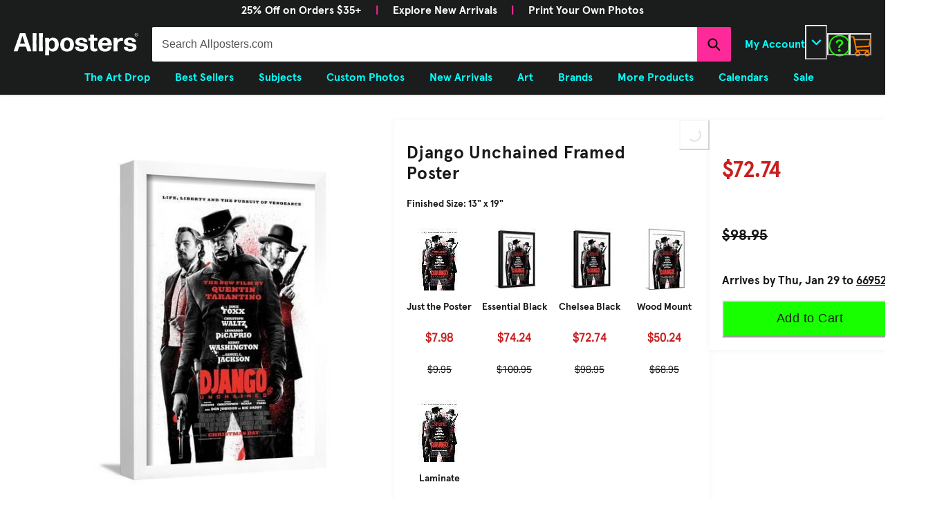

--- FILE ---
content_type: text/html; charset=utf-8
request_url: https://www.allposters.com/-sp/Django-Unchained-Posters_i9831447_.htm?upi=F5UPZR1X9
body_size: 89210
content:
<!doctype html><html lang="en-US"><head><meta name="charset" content="utf-8"/><meta name="viewport" content="width=device-width, initial-scale=1.0, minimum-scale=1.0, maximum-scale=5.0"/><meta name="format-detection" content="telephone=no"/><link data-react-helmet="true" rel="manifest" href="/mobify/bundle/1662/static/manifest_apc.json"/><link data-react-helmet="true" rel="apple-touch-icon" href="/apple-touch-icon.png" type="image/png"/><link data-react-helmet="true" rel="icon" type="image/x-icon" href="/favicon.ico"/><link data-react-helmet="true" rel="icon" type="image/x-icon" href="/favicon-16x16.ico" sizes="16x16"/><link data-react-helmet="true" rel="icon" type="image/x-icon" href="/favicon-32x32.ico" sizes="32x32"/><link data-react-helmet="true" rel="icon" type="image/x-icon" href="/favicon-96x96.ico" sizes="96x96"/><link data-react-helmet="true" rel="canonical" href="https://www.allposters.com/-sp/Django-Unchained-Posters_i9831447_.htm"/><meta data-react-helmet="true" name="botify-site-verification" content="VkKnnd5T3VrbTfLjz2FcC2e4L4Djdqdn"/><meta data-react-helmet="true" name="apple-mobile-web-app-title" content="AllPosters.com | The Largest Online Store for Cool Posters, Affordable Wall Art Prints &amp; Framed Canvas Paintings on Sale"/><meta data-react-helmet="true" name="theme-color" content="#1B1C1C"/><meta data-react-helmet="true" name="title" content="&#x27;Django Unchained&#x27; Posters  | AllPosters.com"/><meta data-react-helmet="true" name="description" content="Find great deals on &#x27;Django Unchained&#x27; Posters  at AllPosters.com, with fast shipping, easy returns, and custom framing options you&#x27;ll love!"/><meta data-react-helmet="true" name="keywords" content="Django, Unchained, Posters"/><meta data-react-helmet="true" name="robots" content="INDEX, FOLLOW, NOODP"/><meta data-react-helmet="true" http-equiv="content-language" content="en"/><meta data-react-helmet="true" property="fb:app_id" content="135623526463348"/><meta data-react-helmet="true" property="og:type" content="product"/><meta data-react-helmet="true" property="og:url" content="https://www.allposters.com/-sp/Django-Unchained-Posters_i9831447_.htm"/><meta data-react-helmet="true" property="og:site_name" content="AllPosters.com"/><meta data-react-helmet="true" property="og:title" content="&#x27;Django Unchained&#x27; Posters  | AllPosters.com"/><script data-react-helmet="true" type="application/ld+json">{"@context":"https://schema.org","@type":"Organization","@id":"https://www.allposters.com/#organization","name":"AllPosters.com","url":"https://www.allposters.com","brand":{"@type":"Brand","name":"AllPosters.com"}}</script><script data-react-helmet="true" type="application/ld+json">{"@context":"https://schema.org","@type":"WebSite","@id":"https://www.allposters.com/#website","url":"https://www.allposters.com","name":"AllPosters.com","publisher":{"@id":"https://www.allposters.com/#organization"}}</script><script data-react-helmet="true" src="/mobify/bundle/1662/static/head-active_data.js" id="headActiveData" type="text/javascript"></script><script data-react-helmet="true" type="text/javascript" async="" src="https://546005871.collect.igodigital.com/collect.js"></script><script data-react-helmet="true" type="text/javascript" crossorigin="anonymous">(function(w,d,s,l,i){w[l]=w[l]||[];w[l].push({'gtm.start':new Date().getTime(),event:'gtm.js'});var f=d.getElementsByTagName(s)[0],j=d.createElement(s),dl=l!='dataLayer'?'&l='+l:'';j.async=true;j.src='https://www.googletagmanager.com/gtm.js?id='+i+dl;f.parentNode.insertBefore(j,f);})(window,document,'script','dataLayer','GTM-PZPB2BSH');</script><script data-react-helmet="true" type="text/javascript" src="//widget.trustpilot.com/bootstrap/v5/tp.widget.bootstrap.min.js" async=""></script><script data-react-helmet="true" type="text/javascript" src="//cdn-4.convertexperiments.com/v1/js/10017602-10017913.js?environment=production"></script><script data-react-helmet="true" type="text/javascript" src="https://www.paypal.com/sdk/js?client-id=ASyI6a_03c57OuuDdBCmSYX35FrgLk59b6wf5FDuyLCT2lVocdfi0oSZLTKpXsqhsBKpHVMeCdB26XQI&amp;components=messages" data-namespace="PayPalSDK"></script><script data-react-helmet="true" type="application/ld+json">{"@context":"https://schema.org/","@type":"ProductGroup","mpn":"F5UPZRQ0FAP","name":"Django Unchained - White Framed Art Print Wall Art, 11x17","description":"Find great deals on 'Django Unchained' Posters  at AllPosters.com, with fast shipping, easy returns, and custom framing options you'll love!","sku":9831447,"image":["https://imgc.allpostersimages.com/img/posters/django-unchained_u-l-f5upzrq0fap.jpg"],"url":"https://www.allposters.com/-sp/Django-Unchained-Posters_i9831447_.htm?UPI=F5UPZRQ0FAP","brand":{"@type":"Brand","name":"AllPosters.com"},"productGroupId":7375045,"category":"","material":"Paper","variesBy":["https://schema.org/size","https://schema.org/material"],"offers":{"@type":"Offer","priceCurrency":"USD","availability":"https://schema.org/InStock","price":"72.74","priceSpecification":[{"@type":"UnitPriceSpecification","priceCurrency":"USD","price":"72.74"},{"@type":"UnitPriceSpecification","priceCurrency":"USD","price":"98.95","priceType":"https://schema.org/StrikethroughPrice"}],"itemCondition":"https://schema.org/NewCondition","seller":{"@id":"https://www.allposters.com/#organization"}},"hasVariant":[{"@type":"Product","name":"Django Unchained - Poster, 11x17","sku":9831447,"image":["https://imgc.allpostersimages.com/img/posters/django-unchained_u-l-f5upzr0.jpg"],"size":"11\" x 17\"","material":"Paper","description":"Find great deals on 'Django Unchained' Posters  at AllPosters.com, with fast shipping, easy returns, and custom framing options you'll love!","productGroupId":7375045,"offers":{"@type":"Offer","priceCurrency":"USD","availability":"https://schema.org/InStock","price":"7.98","priceSpecification":[{"@type":"UnitPriceSpecification","priceCurrency":"USD","price":"7.98"},{"@type":"UnitPriceSpecification","priceCurrency":"USD","price":"9.95","priceType":"https://schema.org/StrikethroughPrice"}],"itemCondition":"https://schema.org/NewCondition","url":"https://www.allposters.com/-sp/Django-Unchained-Posters_i9831447_.htm?UPI=F5UPZR0","seller":{"@id":"https://www.allposters.com/#organization"}}},{"@type":"Product","name":"Django Unchained - Black Framed Art Print Wall Art, 11x17","sku":9831447,"image":["https://imgc.allpostersimages.com/img/posters/django-unchained_u-l-f5upzroxq77.jpg"],"size":"12\" x 18\"","material":"Paper","description":"Find great deals on 'Django Unchained' Posters  at AllPosters.com, with fast shipping, easy returns, and custom framing options you'll love!","productGroupId":7375045,"offers":{"@type":"Offer","priceCurrency":"USD","availability":"https://schema.org/InStock","price":"72.74","priceSpecification":[{"@type":"UnitPriceSpecification","priceCurrency":"USD","price":"72.74"},{"@type":"UnitPriceSpecification","priceCurrency":"USD","price":"98.95","priceType":"https://schema.org/StrikethroughPrice"}],"itemCondition":"https://schema.org/NewCondition","url":"https://www.allposters.com/-sp/Django-Unchained-Posters_i9831447_.htm?UPI=F5UPZROXQ77","seller":{"@id":"https://www.allposters.com/#organization"}}},{"@type":"Product","name":"Django Unchained - Brown Framed Art Print Wall Art, 11x17","sku":9831447,"image":["https://imgc.allpostersimages.com/img/posters/django-unchained_u-l-f5upzrpi2qp.jpg"],"size":"13\" x 19\"","material":"Paper","description":"Find great deals on 'Django Unchained' Posters  at AllPosters.com, with fast shipping, easy returns, and custom framing options you'll love!","productGroupId":7375045,"offers":{"@type":"Offer","priceCurrency":"USD","availability":"https://schema.org/InStock","price":"72.74","priceSpecification":[{"@type":"UnitPriceSpecification","priceCurrency":"USD","price":"72.74"},{"@type":"UnitPriceSpecification","priceCurrency":"USD","price":"98.95","priceType":"https://schema.org/StrikethroughPrice"}],"itemCondition":"https://schema.org/NewCondition","url":"https://www.allposters.com/-sp/Django-Unchained-Posters_i9831447_.htm?UPI=F5UPZRPI2QP","seller":{"@id":"https://www.allposters.com/#organization"}}},{"@type":"Product","name":"Django Unchained - Wood-Mounted Wall Art Print, 11x17","sku":9831447,"image":["https://imgc.allpostersimages.com/img/posters/django-unchained_u-l-f5upzro1zop.jpg"],"size":"11\" x 17\"","material":"Paper","description":"Find great deals on 'Django Unchained' Posters  at AllPosters.com, with fast shipping, easy returns, and custom framing options you'll love!","productGroupId":7375045,"offers":{"@type":"Offer","priceCurrency":"USD","availability":"https://schema.org/InStock","price":"50.24","priceSpecification":[{"@type":"UnitPriceSpecification","priceCurrency":"USD","price":"50.24"},{"@type":"UnitPriceSpecification","priceCurrency":"USD","price":"68.95","priceType":"https://schema.org/StrikethroughPrice"}],"itemCondition":"https://schema.org/NewCondition","url":"https://www.allposters.com/-sp/Django-Unchained-Posters_i9831447_.htm?UPI=F5UPZRO1ZOP","seller":{"@id":"https://www.allposters.com/#organization"}}},{"@type":"Product","name":"Django Unchained - Laminated Wall Art Print, 11x17","sku":9831447,"image":["https://imgc.allpostersimages.com/img/posters/django-unchained_u-l-f5upzro1zoq.jpg"],"size":"11\" x 17\"","material":"Paper","description":"Find great deals on 'Django Unchained' Posters  at AllPosters.com, with fast shipping, easy returns, and custom framing options you'll love!","productGroupId":7375045,"offers":{"@type":"Offer","priceCurrency":"USD","availability":"https://schema.org/InStock","price":"32.98","priceSpecification":[{"@type":"UnitPriceSpecification","priceCurrency":"USD","price":"32.98"},{"@type":"UnitPriceSpecification","priceCurrency":"USD","price":"34.95","priceType":"https://schema.org/StrikethroughPrice"}],"itemCondition":"https://schema.org/NewCondition","url":"https://www.allposters.com/-sp/Django-Unchained-Posters_i9831447_.htm?UPI=F5UPZRO1ZOQ","seller":{"@id":"https://www.allposters.com/#organization"}}}]}</script><title data-react-helmet="true">&#x27;Django Unchained&#x27; Posters  | AllPosters.com</title></head><body><div><svg xmlns="http://www.w3.org/2000/svg" xmlns:xlink="http://www.w3.org/1999/xlink" style="position: absolute; width: 0; height: 0" aria-hidden="true" id="__SVG_SPRITE_NODE__"><symbol viewBox="0 0 20 20" fill="none" xmlns="http://www.w3.org/2000/svg" id="alert">
<path fill-rule="evenodd" clip-rule="evenodd" d="M0 10C0 4.47715 4.47715 0 10 0C12.6522 0 15.1957 1.05357 17.0711 2.92893C18.9464 4.8043 20 7.34784 20 10C20 15.5228 15.5228 20 10 20C4.47715 20 0 15.5228 0 10ZM2 10C2 14.4183 5.58172 18 10 18C12.1217 18 14.1566 17.1571 15.6569 15.6569C17.1571 14.1566 18 12.1217 18 10C18 5.58172 14.4183 2 10 2C5.58172 2 2 5.58172 2 10ZM11 10.5C11 10.2239 10.7761 10 10.5 10H9.5C9.22386 10 9 10.2239 9 10.5V13.5C9 13.7761 9.22386 14 9.5 14H10.5C10.7761 14 11 13.7761 11 13.5V10.5ZM10.5 6C10.7761 6 11 6.22386 11 6.5V7.5C11 7.77614 10.7761 8 10.5 8H9.5C9.22386 8 9 7.77614 9 7.5V6.5C9 6.22386 9.22386 6 9.5 6H10.5Z" fill="currentColor" />
</symbol><symbol viewBox="0 0 24 24" xmlns="http://www.w3.org/2000/svg" id="account">
    <path fill-rule="evenodd" clip-rule="evenodd" d="M17.0044 7C17.0044 9.76142 14.7652 12 12.0029 12C9.24067 12 7.00142 9.76142 7.00142 7C7.00142 4.23858 9.24067 2 12.0029 2C14.7652 2 17.0044 4.23858 17.0044 7ZM15.0038 7C15.0038 5.34315 13.6603 4 12.0029 4C10.3456 4 9.00202 5.34315 9.00202 7C9.00202 8.65685 10.3456 10 12.0029 10C13.6603 10 15.0038 8.65685 15.0038 7ZM21.8959 20.55L20.0054 16.76C19.1574 15.0683 17.4268 14.0001 15.534 14H8.47186C6.57907 14.0001 4.84848 15.0683 4.00051 16.76L2.10994 20.55C1.95392 20.8595 1.96935 21.2277 2.15071 21.5231C2.33208 21.8185 2.65351 21.999 3.00021 22H21.0057C21.3524 21.999 21.6738 21.8185 21.8551 21.5231C22.0365 21.2277 22.0519 20.8595 21.8959 20.55ZM5.79105 17.66L4.6207 20H19.3852L18.2148 17.66C17.7075 16.6441 16.6698 16.0016 15.534 16H8.47186C7.33602 16.0016 6.29839 16.6441 5.79105 17.66Z" fill="currentColor" />
</symbol><symbol viewBox="0 0 24 24" fill="none" xmlns="http://www.w3.org/2000/svg" id="basket">
<path fill-rule="evenodd" clip-rule="evenodd" d="M5.72 4.00002H21.5C21.7761 4.00002 22 4.22387 22 4.50002V5.00002C21.9928 5.8299 21.7687 6.64346 21.35 7.36002L19 11.49C18.4915 12.404 17.5357 12.979 16.49 13H10.26C10.0439 12.9954 9.82904 12.9652 9.62 12.91L8.62 15H19.5C19.7761 15 20 15.2239 20 15.5V16.5C20 16.7762 19.7761 17 19.5 17H7C6.72633 17.0063 6.4704 16.865 6.33 16.63L6.11 16.25C5.99438 16.0275 5.99438 15.7626 6.11 15.54L7.97 11.84C7.86843 11.7328 7.77797 11.6155 7.7 11.49L3.42 4.00002H2.5C2.22386 4.00002 2 3.77616 2 3.50002V2.50002C2 2.22387 2.22386 2.00002 2.5 2.00002H3.42C4.13737 1.99717 4.80132 2.37875 5.16 3.00002L5.72 4.00002ZM16.53 11C16.8452 10.9619 17.1236 10.7763 17.28 10.5L19.64 6.37002C19.678 6.29401 19.708 6.214 19.7376 6.13506C19.7547 6.08936 19.7717 6.04401 19.79 6.00002H6.87L9.44 10.5C9.61755 10.8076 9.94489 10.9979 10.3 11H16.53ZM18 18C16.8954 18 16 18.8954 16 20C16 21.1046 16.8954 22 18 22C19.1046 22 20 21.1046 20 20C20 18.8954 19.1046 18 18 18ZM6 20C6 18.8954 6.89543 18 8 18C9.10457 18 10 18.8954 10 20C10 21.1046 9.10457 22 8 22C6.89543 22 6 21.1046 6 20Z" fill="currentColor" />
</symbol><symbol viewBox="0 0 24 24" fill="none" xmlns="http://www.w3.org/2000/svg" id="check">
<path d="M16.5417 6.01214L7.70841 14.8022C7.63018 14.8807 7.52368 14.9248 7.41258 14.9248C7.30148 14.9248 7.19498 14.8807 7.11675 14.8022L2.62508 10.3325C2.5462 10.2547 2.50183 10.1487 2.50183 10.0381C2.50183 9.92758 2.5462 9.82161 2.62508 9.74376L3.20841 9.16328C3.28665 9.08479 3.39315 9.04064 3.50425 9.04064C3.61535 9.04064 3.72184 9.08479 3.80008 9.16328L7.40841 12.7539L15.3667 4.83461C15.5316 4.67557 15.7936 4.67557 15.9584 4.83461L16.5417 5.42337C16.6206 5.50123 16.665 5.6072 16.665 5.71776C16.665 5.82831 16.6206 5.93429 16.5417 6.01214Z" fill="currentColor" />
</symbol><symbol viewBox="0 0 24 24" fill="none" xmlns="http://www.w3.org/2000/svg" id="check-circle">
<path fill-rule="evenodd" clip-rule="evenodd" d="M2 12C2 6.47715 6.47715 2 12 2C14.6522 2 17.1957 3.05357 19.0711 4.92893C20.9464 6.8043 22 9.34784 22 12C22 17.5228 17.5228 22 12 22C6.47715 22 2 17.5228 2 12ZM10.7296 15.35L16.3496 9.72998C16.5338 9.53683 16.5338 9.23313 16.3496 9.03998L15.8196 8.50998C15.6252 8.31941 15.314 8.31941 15.1196 8.50998L10.3796 13.25L8.87963 11.76C8.78889 11.6633 8.66221 11.6085 8.52962 11.6085C8.39704 11.6085 8.27036 11.6633 8.17963 11.76L7.64963 12.29C7.55497 12.3839 7.50173 12.5117 7.50173 12.645C7.50173 12.7783 7.55497 12.9061 7.64963 13L10.0296 15.35C10.1204 15.4467 10.247 15.5015 10.3796 15.5015C10.5122 15.5015 10.6389 15.4467 10.7296 15.35Z" fill="currentColor" />
</symbol><symbol viewBox="0 0 24 24" fill="none" xmlns="http://www.w3.org/2000/svg" id="chevron-up">
<path d="M11.2801 8.22C11.4206 8.07931 11.6113 8.00018 11.8101 8H12.1901C12.3885 8.0023 12.5784 8.08112 12.7201 8.22L17.8501 13.36C17.9448 13.4539 17.998 13.5817 17.998 13.715C17.998 13.8483 17.9448 13.9761 17.8501 14.07L17.1401 14.78C17.0479 14.8741 16.9218 14.9271 16.7901 14.9271C16.6584 14.9271 16.5323 14.8741 16.4401 14.78L12.0001 10.33L7.5601 14.78C7.46621 14.8747 7.33842 14.9279 7.2051 14.9279C7.07178 14.9279 6.94398 14.8747 6.8501 14.78L6.1501 14.07C6.05544 13.9761 6.0022 13.8483 6.0022 13.715C6.0022 13.5817 6.05544 13.4539 6.1501 13.36L11.2801 8.22Z" fill="currentColor" />
</symbol><symbol viewBox="0 0 24 24" fill="none" xmlns="http://www.w3.org/2000/svg" id="chevron-down">
<path d="M12.7201 15.7802C12.5796 15.9209 12.3889 16 12.1901 16.0002H11.8101C11.6117 15.9979 11.4218 15.919 11.2801 15.7802L6.1501 10.6402C6.05544 10.5463 6.0022 10.4185 6.0022 10.2852C6.0022 10.1518 6.05544 10.024 6.1501 9.93016L6.8601 9.22016C6.95226 9.1261 7.07841 9.07309 7.2101 9.07309C7.34179 9.07309 7.46793 9.1261 7.5601 9.22016L12.0001 13.6702L16.4401 9.22016C16.534 9.12551 16.6618 9.07227 16.7951 9.07227C16.9284 9.07227 17.0562 9.12551 17.1501 9.22016L17.8501 9.93016C17.9448 10.024 17.998 10.1518 17.998 10.2852C17.998 10.4185 17.9448 10.5463 17.8501 10.6402L12.7201 15.7802Z" fill="currentColor" />
</symbol><symbol viewBox="0 0 24 24" fill="none" xmlns="http://www.w3.org/2000/svg" id="chevron-right">
<path d="M15.7799 11.2799C15.9206 11.4204 15.9997 11.611 15.9999 11.8099V12.1899C15.9976 12.3883 15.9188 12.5781 15.7799 12.7199L10.6399 17.8499C10.546 17.9445 10.4182 17.9978 10.2849 17.9978C10.1516 17.9978 10.0238 17.9445 9.92992 17.8499L9.21992 17.1399C9.12586 17.0477 9.07285 16.9215 9.07285 16.7899C9.07285 16.6582 9.12586 16.532 9.21992 16.4399L13.6699 11.9999L9.21992 7.55985C9.12526 7.46597 9.07202 7.33817 9.07202 7.20485C9.07202 7.07153 9.12526 6.94374 9.21992 6.84985L9.92992 6.14985C10.0238 6.0552 10.1516 6.00195 10.2849 6.00195C10.4182 6.00195 10.546 6.0552 10.6399 6.14985L15.7799 11.2799Z" fill="currentColor" />
</symbol><symbol viewBox="0 0 24 24" fill="none" xmlns="http://www.w3.org/2000/svg" id="chevron-left">
<path d="M8.22 12.7199C8.07931 12.5793 8.00018 12.3887 8 12.1899V11.8099C8.0023 11.6114 8.08112 11.4216 8.22 11.2799L13.36 6.14985C13.4539 6.0552 13.5817 6.00195 13.715 6.00195C13.8483 6.00195 13.9761 6.0552 14.07 6.14985L14.78 6.85985C14.8741 6.95202 14.9271 7.07816 14.9271 7.20985C14.9271 7.34154 14.8741 7.46769 14.78 7.55985L10.33 11.9999L14.78 16.4399C14.8747 16.5337 14.9279 16.6615 14.9279 16.7949C14.9279 16.9282 14.8747 17.056 14.78 17.1499L14.07 17.8499C13.9761 17.9445 13.8483 17.9978 13.715 17.9978C13.5817 17.9978 13.4539 17.9445 13.36 17.8499L8.22 12.7199Z" fill="currentColor" />
</symbol><symbol viewBox="0 0 24 24" xmlns="http://www.w3.org/2000/svg" id="dashboard">
    <path fill-rule="evenodd" clip-rule="evenodd" d="m1.3333 0h8c0.73637 0 1.3334 0.59695 1.3334 1.3333v21.333c0 0.7363-0.597 1.3333-1.3334 1.3333h-8c-0.73638 0-1.3333-0.597-1.3333-1.3333v-21.333c0-0.73638 0.59695-1.3333 1.3333-1.3333zm6.6667 21.333v-18.667h-5.3333v18.667h5.3333zm13.333-18.667v2.6667h-5.3333v-2.6667h5.3333zm-6.6666-2.6667h8c0.7363 0 1.3333 0.59695 1.3333 1.3333v5.3333c0 0.73638-0.597 1.3333-1.3333 1.3333h-8c-0.7364 0-1.3334-0.59695-1.3334-1.3333v-5.3333c0-0.73638 0.597-1.3333 1.3334-1.3333zm6.6666 13.333v8h-5.3333v-8h5.3333zm-6.6666-2.6666h8c0.7363 0 1.3333 0.5969 1.3333 1.3333v10.667c0 0.7363-0.597 1.3333-1.3333 1.3333h-8c-0.7364 0-1.3334-0.597-1.3334-1.3333v-10.667c0-0.7364 0.597-1.3333 1.3334-1.3333z" fill="currentColor" />
</symbol><symbol fill="none" viewBox="0 0 28 40" xmlns="http://www.w3.org/2000/svg" id="figma-logo">
<g clip-path="url(#figma-logo_a)">
    <path d="m7.34 39.999c3.68 0 6.6667-2.9867 6.6667-6.6667v-6.6667h-6.6667c-3.68 0-6.6667 2.9867-6.6667 6.6667s2.9867 6.6667 6.6667 6.6667z" fill="#0ACF83" />
    <path d="m0.67334 20.001c0-3.68 2.9867-6.6666 6.6667-6.6666h6.6667v13.333h-6.6667c-3.68 0-6.6667-2.9867-6.6667-6.6667z" fill="#A259FF" />
    <path d="m0.67383 6.6667c0-3.68 2.9867-6.6667 6.6667-6.6667h6.6667v13.333h-6.6667c-3.68 0-6.6667-2.9866-6.6667-6.6666z" fill="#F24E1E" />
    <path d="m14.006 0h6.6667c3.68 0 6.6666 2.9867 6.6666 6.6667 0 3.68-2.9866 6.6666-6.6666 6.6666h-6.6667v-13.333z" fill="#FF7262" />
    <path d="m27.339 20.001c0 3.68-2.9866 6.6667-6.6666 6.6667-3.6801 0-6.6667-2.9867-6.6667-6.6667s2.9866-6.6666 6.6667-6.6666c3.68 0 6.6666 2.9866 6.6666 6.6666z" fill="#1ABCFE" />
</g>
<defs>
    <clipPath id="figma-logo_a">
        <rect transform="translate(.66992)" width="26.672" height="40" fill="#fff" />
    </clipPath>
</defs>
</symbol><symbol viewBox="0 0 18 18" fill="currentColor" xmlns="http://www.w3.org/2000/svg" id="filter">
<path fill-rule="evenodd" clip-rule="evenodd" d="M5.82291 1.99998H17.4919C17.7677 1.99998 17.9914 2.22383 17.9914 2.49998V3.49998C17.9914 3.77612 17.7677 3.99998 17.4919 3.99998H5.82291C5.33634 5.37752 3.92904 6.20385 2.49033 5.95677C1.05163 5.7097 0 4.46109 0 2.99998C0 1.53887 1.05163 0.290257 2.49033 0.0431805C3.92904 -0.203896 5.33634 0.622429 5.82291 1.99998ZM2.00653 2.99998C2.00653 3.55226 2.45382 3.99998 3.00558 3.99998C3.55734 3.99998 4.00463 3.55226 4.00463 2.99998C4.00463 2.44769 3.55734 1.99998 3.00558 1.99998C2.45382 1.99998 2.00653 2.44769 2.00653 2.99998ZM17.4919 7.99998H11.8172C11.387 6.81352 10.2609 6.0235 8.9999 6.0235C7.73891 6.0235 6.61279 6.81352 6.18257 7.99998H0.507946C0.232065 7.99998 0.00841915 8.22383 0.00841915 8.49998V9.49998C0.00841915 9.77612 0.232065 9.99998 0.507946 9.99998H6.18257C6.61279 11.1864 7.73891 11.9765 8.9999 11.9765C10.2609 11.9765 11.387 11.1864 11.8172 9.99998H17.4919C17.7677 9.99998 17.9914 9.77612 17.9914 9.49998V8.49998C17.9914 8.22383 17.7677 7.99998 17.4919 7.99998ZM8.00085 8.99998C8.00085 9.55226 8.44814 9.99998 8.9999 9.99998C9.55166 9.99998 9.99895 9.55226 9.99895 8.99998C9.99895 8.44769 9.55166 7.99998 8.9999 7.99998C8.44814 7.99998 8.00085 8.44769 8.00085 8.99998ZM14.9942 12C13.7272 12.0035 12.5992 12.8042 12.1769 14H0.507946C0.232065 14 0.00841915 14.2238 0.00841915 14.5V15.5C0.00841915 15.7761 0.232065 16 0.507946 16H12.1769C12.6853 17.4394 14.1926 18.267 15.6786 17.9227C17.1646 17.5783 18.1552 16.1719 17.9799 14.6553C17.8047 13.1387 16.5195 11.9957 14.9942 12ZM13.9952 15C13.9952 15.5523 14.4425 16 14.9942 16C15.546 16 15.9933 15.5523 15.9933 15C15.9933 14.4477 15.546 14 14.9942 14C14.4425 14 13.9952 14.4477 13.9952 15Z" fill="#181818" />
</symbol><symbol viewBox="0 0 25 30" fill="none" xmlns="http://www.w3.org/2000/svg" id="file">
    <path fill-rule="evenodd" clip-rule="evenodd" d="M3.5 0L21.5 0C23.1569 0 24.5 1.34315 24.5 3L24.5 19.14C24.4989 20.3331 24.0242 21.4769 23.18 22.32L16.82 28.68C15.9769 29.5242 14.8331 29.9989 13.64 30H3.5C1.84315 30 0.5 28.6569 0.5 27L0.5 3C0.5 1.34315 1.84315 0 3.5 0ZM21.5 3L3.5 3L3.5 27H12.5L12.5 19.5C12.5 18.6716 13.1716 18 14 18L21.5 18L21.5 3Z" fill="#5C5C5C" />
</symbol><symbol viewBox="0 0 21 20" fill="none" xmlns="http://www.w3.org/2000/svg" id="flag-ca">
<path d="M5.43372 4.1665H15.5542V18.3332H5.43372V4.1665Z" fill="white" />
<path d="M0.375 4.1665H5.43383V18.3332H0.375V4.1665ZM15.5543 4.1665H20.6131V18.3332H15.5571L15.5543 4.1665ZM6.95064 11.0119L6.55397 11.1447L8.38364 12.7357C8.52331 13.1424 8.33616 13.2614 8.21604 13.4772L10.1993 13.2282L10.1519 15.2065L10.5653 15.1955L10.4731 13.231L12.462 13.4661C12.3391 13.2088 12.2301 13.0732 12.3419 12.6637L14.1688 11.1558L13.8503 11.0396C13.5877 10.8403 13.962 10.0794 14.0179 9.59798C14.0179 9.59798 12.9536 9.96045 12.8838 9.76953L12.61 9.25212L11.6407 10.3091C11.5346 10.334 11.4899 10.2925 11.4648 10.2039L11.9117 7.99593L11.2022 8.3916C11.1435 8.41927 11.0849 8.39714 11.0457 8.32796L10.3614 6.97217L9.65743 8.38053C9.60435 8.43034 9.55128 8.43587 9.50659 8.40267L8.83059 8.02637L9.23842 10.215C9.2049 10.3035 9.12669 10.3257 9.0373 10.2786L8.1071 9.23551C7.98698 9.4292 7.90597 9.74186 7.74396 9.8138C7.58473 9.88021 7.04561 9.68099 6.68526 9.60352C6.80817 10.0435 7.19366 10.7739 6.95064 11.0146V11.0119Z" fill="#FF0000" />
<path fill-rule="evenodd" clip-rule="evenodd" d="M20.8333 0H0V20H20.8333V0ZM10.4167 17.9167C14.3287 17.9167 17.5 14.7453 17.5 10.8333C17.5 6.92132 14.3287 3.75 10.4167 3.75C6.50465 3.75 3.33333 6.92132 3.33333 10.8333C3.33333 14.7453 6.50465 17.9167 10.4167 17.9167Z" fill="white" />
</symbol><symbol viewBox="0 0 20 20" fill="none" xmlns="http://www.w3.org/2000/svg" id="flag-us">
<path fill-rule="evenodd" clip-rule="evenodd" d="M0.833313 3.3335H19.7222V4.42367H0.833313V3.3335ZM0.833313 5.51383H19.7222V6.604H0.833313V5.51383ZM0.833313 7.69141H19.7222V8.78434H0.833313V7.69141ZM0.833313 9.87174H19.7222V10.9619H0.833313V9.87174ZM0.833313 12.0521H19.7222V13.1423H0.833313V12.0521ZM0.833313 14.2297H19.7222V15.3198H0.833313V14.2297ZM0.833313 16.41H19.7222V17.5002H0.833313V16.41Z" fill="#BD3D44" />
<path fill-rule="evenodd" clip-rule="evenodd" d="M0.833313 4.42383H19.7222V5.514H0.833313V4.42383ZM0.833313 6.60417H19.7222V7.69157H0.833313V6.60417ZM0.833313 8.78174H19.7222V9.87191H0.833313V8.78174ZM0.833313 10.9621H19.7222V12.0522H0.833313V10.9621ZM0.833313 13.1424H19.7222V14.2326H0.833313V13.1424ZM0.833313 15.32H19.7222V16.4102H0.833313V15.32Z" fill="white" />
<path fill-rule="evenodd" clip-rule="evenodd" d="M0.833313 3.3335H11.5994V10.9619H0.833313V3.3335Z" fill="#192F5D" />
<path fill-rule="evenodd" clip-rule="evenodd" d="M1.72974 3.66016L1.82935 3.96175H2.14478L1.89022 4.14714L1.98706 4.4515L1.72974 4.26335L1.47518 4.44873L1.57202 4.14714L1.3147 3.96175H1.63566L1.72974 3.66016ZM3.52547 3.66016L3.62231 3.96175H3.94051L3.68319 4.14714L3.78003 4.4515L3.52547 4.26335L3.26815 4.44873L3.36499 4.14714L3.11043 3.96175H3.42586L3.52547 3.66016ZM5.31844 3.66016L5.41805 3.96175H5.73071L5.47616 4.14714L5.573 4.4515L5.31567 4.26335L5.06112 4.44873L5.15796 4.14714L4.90064 3.96175H5.21883L5.31844 3.66016ZM7.11418 3.66016L7.21102 3.96175H7.52922L7.27189 4.14714L7.3715 4.4515L7.11418 4.26335L6.85685 4.44873L6.95646 4.14714L6.69914 3.96175H7.01457L7.11418 3.66016ZM8.90715 3.66016L9.00675 3.96175H9.32218L9.06763 4.14714L9.16447 4.4515L8.90715 4.26335L8.65259 4.44873L8.74943 4.14714L8.49487 3.96175H8.8103L8.90715 3.66016ZM10.7029 3.66016L10.7997 3.96175H11.1179L10.8606 4.14714L10.9602 4.4515L10.7029 4.26335L10.4456 4.44873L10.5452 4.14714L10.2878 3.96175H10.606L10.7029 3.66016ZM2.62899 4.42383L2.72583 4.72542H3.04403L2.7867 4.91081L2.88078 5.2124L2.63175 5.02702L2.37443 5.2124L2.46574 4.91081L2.21672 4.72542H2.53215L2.62899 4.42383ZM4.42196 4.42383L4.52157 4.72542H4.837L4.57967 4.91081L4.67928 5.2124L4.42196 5.02702L4.16463 5.2124L4.26424 4.91081L4.00692 4.72542H4.32511L4.42196 4.42383ZM6.21769 4.42383L6.31454 4.72542H6.63273L6.37541 4.91081L6.47225 5.2124L6.21769 5.02702L5.96037 5.2124L6.05721 4.91081L5.80265 4.72542H6.11808L6.21769 4.42383ZM8.01066 4.42383L8.11027 4.72542H8.4257L8.16838 4.91081L8.26799 5.2124L8.01066 5.02702L7.7561 5.2124L7.85295 4.91081L7.59562 4.72542H7.91659L8.01066 4.42383ZM9.8064 4.42383L9.90324 4.72542H10.2214L9.96411 4.91081L10.061 5.2124L9.8064 5.02702L9.54907 5.2124L9.64592 4.91081L9.39136 4.72542H9.70679L9.8064 4.42383ZM1.72974 5.18473L1.82935 5.49186H2.14478L1.89022 5.67724L1.98706 5.97884L1.72974 5.79069L1.47518 5.97884L1.57202 5.67448L1.3147 5.48909H1.63566L1.72974 5.18473ZM3.52547 5.18473L3.62231 5.48909H3.94051L3.68319 5.67448L3.78003 5.97607L3.52547 5.78792L3.26815 5.97607L3.36499 5.67171L3.11043 5.48633H3.42586L3.52547 5.18473ZM5.31844 5.18473L5.41805 5.48909H5.73071L5.47616 5.67448L5.573 5.97607L5.31567 5.78792L5.06112 5.97607L5.15796 5.67171L4.90064 5.48633H5.21883L5.31844 5.18473ZM7.11418 5.18473L7.21102 5.48909H7.52922L7.27189 5.67448L7.3715 5.97607L7.11418 5.78792L6.85685 5.97607L6.95646 5.67171L6.69914 5.48633H7.01457L7.11418 5.18473ZM8.90715 5.18473L9.00675 5.48909H9.32218L9.06763 5.67448L9.16447 5.97607L8.90715 5.78792L8.65259 5.97607L8.74943 5.67171L8.49487 5.48633H8.8103L8.90715 5.18473ZM10.7029 5.18473L10.7997 5.48909H11.1179L10.8606 5.67448L10.9602 5.97607L10.7029 5.78792L10.4456 5.97607L10.5452 5.67171L10.2878 5.48633H10.606L10.7029 5.18473ZM2.62899 5.9484L2.72583 6.25H3.04403L2.7867 6.43538L2.88354 6.73974L2.62899 6.55159L2.37166 6.73698L2.46851 6.43538L2.21395 6.25H2.52938L2.62899 5.9484ZM4.42196 5.9484L4.52157 6.25H4.837L4.57967 6.43538L4.67928 6.73974L4.42196 6.55159L4.16463 6.73698L4.26424 6.43538L4.00692 6.25H4.32511L4.42196 5.9484ZM6.21769 5.9484L6.31454 6.25H6.63273L6.37541 6.43538L6.47225 6.73974L6.21769 6.55159L5.96037 6.73698L6.05721 6.43538L5.80265 6.25H6.11808L6.21769 5.9484ZM8.01066 5.9484L8.11027 6.25H8.4257L8.17114 6.43538L8.26799 6.73974L8.01066 6.55159L7.7561 6.73698L7.85295 6.43538L7.59562 6.25H7.91659L8.01066 5.9484ZM9.8064 5.9484L9.90324 6.25H10.2214L9.96411 6.43538L10.061 6.73974L9.8064 6.55159L9.54907 6.73698L9.64592 6.43538L9.39136 6.25H9.70679L9.8064 5.9484ZM1.72974 6.71207L1.82935 7.01367H2.14478L1.89022 7.19905L1.98706 7.50342L1.72974 7.31526L1.47518 7.50065L1.57202 7.19905L1.3147 7.01367H1.63566L1.72974 6.71207ZM3.52547 6.71207L3.62231 7.01367H3.94051L3.68319 7.19905L3.78003 7.50065L3.52547 7.31526L3.26815 7.50065L3.36499 7.19905L3.11043 7.01367H3.42586L3.52547 6.71207ZM5.31844 6.71207L5.41805 7.01367H5.73071L5.47616 7.19905L5.573 7.50342L5.31567 7.31526L5.06112 7.50065L5.15796 7.19905L4.90064 7.01367H5.21883L5.31844 6.71207ZM7.11418 6.71207L7.21102 7.01367H7.52922L7.27189 7.19905L7.3715 7.50342L7.11418 7.31526L6.85685 7.50065L6.95646 7.19905L6.69914 7.01367H7.01457L7.11418 6.71207ZM8.90715 6.71207L9.00675 7.01367H9.32218L9.06763 7.19905L9.16447 7.50342L8.90715 7.31526L8.65259 7.50065L8.74943 7.19905L8.49487 7.01367H8.8103L8.90715 6.71207ZM10.7029 6.71207L10.7997 7.01367H11.1179L10.8606 7.19905L10.9602 7.50342L10.7029 7.31526L10.4456 7.50065L10.5452 7.19905L10.2878 7.01367H10.606L10.7029 6.71207ZM2.62899 7.47575L2.72583 7.77734H3.04403L2.7867 7.96273L2.88354 8.26432L2.62899 8.07617L2.37166 8.26432L2.46851 7.95996L2.21395 7.77457H2.52938L2.62899 7.47575ZM4.42196 7.47575L4.52157 7.77734H4.837L4.57967 7.96273L4.67928 8.26432L4.42196 8.07617L4.16463 8.26432L4.26424 7.95996L4.00692 7.77457H4.32511L4.42196 7.47575ZM6.21769 7.47575L6.31454 7.77734H6.63273L6.37541 7.96273L6.47225 8.26432L6.21769 8.07617L5.96037 8.26432L6.05721 7.95996L5.80265 7.77457H6.11808L6.21769 7.47575ZM8.01066 7.47575L8.11027 7.77734H8.4257L8.17114 7.96273L8.26799 8.26432L8.01066 8.07617L7.7561 8.26432L7.85295 7.95996L7.59562 7.77457H7.91659L8.01066 7.47575ZM9.8064 7.47575L9.90324 7.77734H10.2214L9.96411 7.96273L10.061 8.26432L9.8064 8.07617L9.54907 8.26432L9.64592 7.95996L9.39136 7.77457H9.70679L9.8064 7.47575ZM1.72974 8.23665L1.82935 8.54101H2.14478L1.89022 8.7264L1.98706 9.02522L1.72974 8.83984L1.47518 9.02522L1.57202 8.72363L1.3147 8.53825H1.63566L1.72974 8.23665ZM3.52547 8.23665L3.62231 8.54101H3.94051L3.68319 8.7264L3.7828 9.02522L3.52547 8.83984L3.26815 9.02522L3.36776 8.72363L3.11043 8.53825H3.42586L3.52547 8.23665ZM5.31844 8.23665L5.41805 8.54101H5.73071L5.47616 8.7264L5.573 9.02522L5.31567 8.83984L5.06112 9.02522L5.15796 8.72363L4.90064 8.53825H5.21883L5.31844 8.23665ZM7.11418 8.23665L7.21102 8.54101H7.52922L7.27189 8.7264L7.3715 9.02522L7.11418 8.83984L6.85685 9.02522L6.95646 8.72363L6.69914 8.53825H7.01457L7.11418 8.23665ZM8.90715 8.23665L9.00675 8.54101H9.32218L9.06763 8.7264L9.16447 9.02522L8.90715 8.83984L8.65259 9.02522L8.74943 8.72363L8.49487 8.53825H8.8103L8.90715 8.23665ZM10.7029 8.23665L10.7997 8.54101H11.1179L10.8606 8.7264L10.9602 9.02522L10.7029 8.83984L10.4456 9.02522L10.5452 8.72363L10.2878 8.53825H10.606L10.7029 8.23665ZM2.62899 9.00032L2.72583 9.30192H3.04403L2.7867 9.4873L2.88354 9.79166L2.62899 9.60351L2.37166 9.7889L2.46851 9.4873L2.21395 9.30192H2.52938L2.62899 9.00032ZM4.42196 9.00032L4.52157 9.30192H4.837L4.57967 9.4873L4.67928 9.79166L4.42196 9.60351L4.16463 9.7889L4.26424 9.4873L4.00692 9.30192H4.32511L4.42196 9.00032ZM6.21769 9.00032L6.31454 9.30192H6.63273L6.37541 9.4873L6.47225 9.79166L6.21769 9.60351L5.96037 9.7889L6.05721 9.4873L5.80265 9.30192H6.11808L6.21769 9.00032ZM8.01066 9.00032L8.11027 9.30192H8.4257L8.17114 9.4873L8.26799 9.79166L8.01066 9.60351L7.7561 9.7889L7.85295 9.4873L7.59562 9.30192H7.91659L8.01066 9.00032ZM9.8064 9.00032L9.90324 9.30192H10.2214L9.96411 9.4873L10.061 9.79166L9.8064 9.60351L9.54907 9.7889L9.64592 9.4873L9.39136 9.30192H9.70679L9.8064 9.00032ZM1.72974 9.76399L1.82935 10.0656H2.14478L1.89022 10.251L1.98706 10.5526L1.72974 10.3672L1.47518 10.5526L1.57202 10.2482L1.3147 10.0628H1.63566L1.72974 9.76399ZM3.52547 9.76399L3.62231 10.0656H3.94051L3.68319 10.251L3.7828 10.5526L3.52547 10.3672L3.26815 10.5526L3.36776 10.2482L3.11043 10.0628H3.42586L3.52547 9.76399ZM5.31844 9.76399L5.41805 10.0656H5.73071L5.48169 10.251L5.57853 10.5526L5.32121 10.3672L5.06665 10.5526L5.16349 10.2482L4.90617 10.0628H5.22437L5.31844 9.76399ZM7.11418 9.76399L7.21102 10.0656H7.52922L7.27189 10.251L7.3715 10.5526L7.11418 10.3672L6.85685 10.5526L6.95646 10.2482L6.69914 10.0628H7.01457L7.11418 9.76399ZM8.90715 9.76399L9.00675 10.0656H9.32218L9.06763 10.251L9.16447 10.5526L8.90715 10.3672L8.65259 10.5526L8.74943 10.2482L8.49487 10.0628H8.8103L8.90715 9.76399ZM10.7029 9.76399L10.7997 10.0656H11.1179L10.8606 10.251L10.9602 10.5526L10.7029 10.3672L10.4456 10.5526L10.5452 10.2482L10.2878 10.0628H10.606L10.7029 9.76399Z" fill="white" />
<path fill-rule="evenodd" clip-rule="evenodd" d="M20 0H0V20H20V0ZM10.4167 17.5C14.3287 17.5 17.5 14.3287 17.5 10.4167C17.5 6.50465 14.3287 3.33333 10.4167 3.33333C6.50465 3.33333 3.33333 6.50465 3.33333 10.4167C3.33333 14.3287 6.50465 17.5 10.4167 17.5Z" fill="white" />
</symbol><symbol fill="none" xmlns="http://www.w3.org/2000/svg" viewBox="0 0 24 24" id="flag-gb">
    <g clip-path="url(#flag-gb_clip0)">
        <path d="M29.5 4h-34v17h34V4z" fill="#006" />
        <path d="M-4.5 4v1.9L25.699 21h3.8v-1.9L-.698 4H-4.5zm34 0v1.9L-.7 21H-4.5v-1.9L25.699 4h3.8z" fill="#fff" />
        <path d="M9.667 4v17h5.666V4H9.667zM-4.5 9.667v5.666h34V9.667h-34z" fill="#fff" />
        <path d="M-4.5 10.8v3.4h34v-3.4h-34zM10.8 4v17h3.4V4h-3.4zM-4.5 21l11.333-5.667h2.534L-1.966 21H-4.5zm0-17L6.833 9.667H4.3l-8.799-4.4V4zm20.133 5.667L26.965 4H29.5L18.167 9.667h-2.535zM29.5 21l-11.333-5.667H20.7l8.799 4.4V21z" fill="#C00" />
        <path fill-rule="evenodd" clip-rule="evenodd" d="M24 0H0v24h24V0zM12.5 21a8.5 8.5 0 100-17 8.5 8.5 0 000 17z" fill="#fff" />
    </g>
    <defs>
        <clipPath id="flag-gb_clip0">
            <path fill="#fff" d="M0 0h24v24H0z" />
        </clipPath>
    </defs>
</symbol><symbol fill="none" xmlns="http://www.w3.org/2000/svg" viewBox="0 0 24 24" id="flag-fr">
    <g clip-path="url(#flag-fr_clip0)">
        <g clip-path="url(#flag-fr_clip1)">
            <path d="M25.25 4H-.25v17h25.5V4z" fill="#ED2939" />
            <path d="M16.75 4h-17v17h17V4z" fill="#fff" />
            <path d="M8.25 4h-8.5v17h8.5V4z" fill="#002395" />
        </g>
        <path fill-rule="evenodd" clip-rule="evenodd" d="M24 0H0v24h24V0zM12.5 21a8.5 8.5 0 100-17 8.5 8.5 0 000 17z" fill="#fff" />
    </g>
    <defs>
        <clipPath id="flag-fr_clip0">
            <path fill="#fff" d="M0 0h24v24H0z" />
        </clipPath>
        <clipPath id="flag-fr_clip1">
            <path fill="#fff" transform="translate(-.25 4)" d="M0 0h25.5v17H0z" />
        </clipPath>
    </defs>
</symbol><symbol fill="none" xmlns="http://www.w3.org/2000/svg" viewBox="0 0 24 24" id="flag-it">
    <g clip-path="url(#flag-it_clip0)">
        <path fill-rule="evenodd" clip-rule="evenodd" d="M0 3h22.667v1.308H0V3zm0 2.616h22.667v1.309H0V5.616zM0 8.23h22.667v1.312H0V8.229zm0 2.617h22.667v1.308H0v-1.308zm0 2.616h22.667v1.309H0v-1.309zm0 2.613h22.667v1.309H0v-1.309zm0 2.617h22.667V20H0v-1.308z" fill="#BD3D44" />
        <path fill-rule="evenodd" clip-rule="evenodd" d="M0 4.308h22.667v1.308H0V4.308zm0 2.617h22.667V8.23H0V6.925zm0 2.613h22.667v1.308H0V9.538zm0 2.616h22.667v1.308H0v-1.308zm0 2.617h22.667v1.308H0V14.77zm0 2.613h22.667v1.308H0v-1.308z" fill="#fff" />
        <path fill-rule="evenodd" clip-rule="evenodd" d="M0 3h12.92v9.154H0V3z" fill="#192F5D" />
        <path fill-rule="evenodd" clip-rule="evenodd" d="M1.076 3.392l.12.362h.378l-.306.222.116.365-.308-.225-.306.222.116-.362-.308-.222h.385l.113-.362zm2.155 0l.116.362h.382l-.31.222.117.365-.305-.225-.31.222.117-.362-.305-.222h.378l.12-.362zm2.151 0l.12.362h.375l-.306.222.117.365-.31-.225-.305.222.117-.362-.31-.222h.383l.12-.362zm2.155 0l.116.362h.382l-.309.222.12.365-.309-.225-.309.222.12-.362-.309-.222h.378l.12-.362zm2.152 0l.12.362h.378l-.306.222.116.365-.308-.225-.306.222.116-.362-.305-.222h.378l.117-.362zm2.155 0l.116.362h.381l-.308.222.12.365-.31-.225-.308.222.12-.362-.31-.222h.382l.117-.362zm-9.69.916l.117.362h.382l-.309.223.113.362-.299-.223-.309.223.11-.362-.299-.223h.379l.116-.362zm2.152 0l.12.362h.378l-.308.223.12.362-.31-.223-.308.223.12-.362-.31-.223h.382l.116-.362zm2.155 0l.116.362h.382l-.309.223.117.362-.306-.223-.309.223.117-.362-.306-.223h.379l.12-.362zm2.152 0l.12.362h.378l-.309.223.12.362-.31-.223-.305.223.117-.362-.31-.223H8.5l.113-.362zm2.155 0l.116.362h.382l-.31.223.117.362-.305-.223-.31.223.117-.362-.305-.223h.378l.12-.362zm-9.692.913l.12.369h.378l-.306.222.116.362-.308-.226-.306.226.116-.365-.308-.222h.385l.113-.366zm2.155 0l.116.366h.382l-.31.222.117.362-.305-.226-.31.226.117-.365-.305-.223h.378l.12-.362zm2.151 0l.12.366h.375l-.306.222.117.362-.31-.226-.305.226.117-.365-.31-.223h.383l.12-.362zm2.155 0l.116.366h.382l-.309.222.12.362-.309-.226-.309.226.12-.365-.309-.223h.378l.12-.362zm2.152 0l.12.366h.378l-.306.222.116.362-.308-.226-.306.226.116-.365-.305-.223h.378l.117-.362zm2.155 0l.116.366h.381l-.308.222.12.362-.31-.226-.308.226.12-.365-.31-.223h.382l.117-.362zm-9.69.917l.117.362h.382l-.309.222.116.365-.305-.225-.309.222.116-.362-.305-.222h.378l.12-.362zm2.152 0l.12.362h.378l-.308.222.12.365-.31-.225-.308.222.12-.362-.31-.222h.382l.116-.362zm2.155 0l.116.362h.382l-.309.222.117.365-.306-.225-.309.222.117-.362-.306-.222h.379l.12-.362zm2.152 0l.12.362h.378l-.306.222.117.365-.31-.225-.305.222.117-.362-.31-.222H8.5l.113-.362zm2.155 0l.116.362h.382l-.31.222.117.365-.305-.225-.31.222.117-.362-.305-.222h.378l.12-.362zm-9.692.916l.12.362h.378l-.306.223.116.365-.308-.226L.77 8l.116-.361-.308-.223h.385l.113-.362zm2.155 0l.116.362h.382l-.31.223.117.361-.305-.222L2.92 8l.117-.361-.305-.223h.378l.12-.362zm2.151 0l.12.362h.375l-.306.223.117.365-.31-.226L5.074 8l.117-.361-.31-.223h.383l.12-.362zm2.155 0l.116.362h.382l-.309.223.12.365-.309-.226L7.228 8l.12-.361-.309-.223h.378l.12-.362zm2.152 0l.12.362h.378l-.306.223.116.365-.308-.226L9.383 8 9.5 7.64l-.305-.223h.378l.117-.362zm2.155 0l.116.362h.381l-.308.223.12.365-.31-.226-.308.222.12-.361-.31-.223h.382l.117-.362zm-9.69.917l.117.361h.382l-.309.223.116.362-.305-.226-.309.226.116-.365-.305-.223h.378l.12-.358zm2.152 0l.12.361h.378l-.308.223.12.362-.31-.226-.308.226.12-.365-.31-.223h.382l.116-.358zm2.155 0l.116.361h.382l-.309.223.117.362-.306-.226-.309.226.117-.365-.306-.223h.379l.12-.358zm2.152 0l.12.361h.378l-.306.223.117.362-.31-.226-.305.226.117-.365-.31-.223H8.5l.113-.358zm2.155 0l.116.361h.382l-.31.223.117.362-.305-.226-.31.226.117-.365-.305-.223h.378l.12-.358zm-9.692.913l.12.365h.378l-.306.222.116.359-.308-.223-.306.223.116-.362-.308-.222h.385l.113-.362zm2.155 0l.116.365h.382l-.31.222.12.359-.308-.223-.31.223.12-.362-.308-.222h.378l.12-.362zm2.151 0l.12.365h.375l-.306.222.117.359-.31-.223-.305.223.117-.362-.31-.222h.383l.12-.362zm2.155 0l.116.365h.382l-.309.222.12.359-.309-.223-.309.223.12-.362-.309-.222h.378l.12-.362zm2.152 0l.12.365h.378l-.306.222.116.359-.308-.223-.306.223.116-.362-.305-.222h.378l.117-.362zm2.155 0l.116.365h.381l-.308.222.12.359-.31-.223-.308.223.12-.362-.31-.222h.382l.117-.362zm-9.69.916l.117.362h.382l-.309.222.116.366-.305-.226-.309.222.116-.362-.305-.222h.378l.12-.362zm2.152 0l.12.362h.378l-.308.222.12.366-.31-.226-.308.222.12-.362-.31-.222h.382l.116-.362zm2.155 0l.116.362h.382l-.309.222.117.366-.306-.226-.309.222.117-.362-.306-.222h.379l.12-.362zm2.152 0l.12.362h.378l-.306.222.117.366-.31-.226-.305.222.117-.362-.31-.222H8.5l.113-.362zm2.155 0l.116.362h.382l-.31.222.117.366-.305-.226-.31.222.117-.362-.305-.222h.378l.12-.362zm-9.692.916l.12.362h.378l-.306.223.116.362-.308-.223-.306.223.116-.366-.308-.222h.385l.113-.358zm2.155 0l.116.362h.382l-.31.223.12.362-.308-.223-.31.223.12-.366-.308-.222h.378l.12-.358zm2.151 0l.12.362h.375l-.299.223.116.362-.309-.223-.305.223.116-.366-.309-.222h.382l.113-.358zm2.155 0l.116.362h.382l-.309.223.12.362-.309-.223-.309.223.12-.366-.309-.222h.378l.12-.358zm2.152 0l.12.362h.378l-.306.223.116.362-.308-.223-.306.223.116-.366-.305-.222h.378l.117-.358zm2.155 0l.116.362h.381l-.308.223.12.362-.31-.223-.308.223.12-.366-.31-.222h.382l.117-.358z" fill="#fff" />
        <g clip-path="url(#flag-it_clip1)">
            <path d="M25.25 4H-.25v17h25.5V4z" fill="#009246" />
            <path d="M25.25 4h-17v17h17V4z" fill="#fff" />
            <path d="M25.25 4h-8.5v17h8.5V4z" fill="#CE2B37" />
        </g>
        <path fill-rule="evenodd" clip-rule="evenodd" d="M24 0H0v24h24V0zM12.5 21a8.5 8.5 0 100-17 8.5 8.5 0 000 17z" fill="#fff" />
    </g>
    <defs>
        <clipPath id="flag-it_clip0">
            <path fill="#fff" d="M0 0h24v24H0z" />
        </clipPath>
        <clipPath id="flag-it_clip1">
            <path fill="#fff" transform="translate(-.25 4)" d="M0 0h25.5v17H0z" />
        </clipPath>
    </defs>
</symbol><symbol fill="none" xmlns="http://www.w3.org/2000/svg" viewBox="0 0 24 24" id="flag-cn">
    <g clip-path="url(#flag-cn_clip0)">
        <g clip-path="url(#flag-cn_clip1)">
            <path d="M32 4H4v18.667h28V4z" fill="#EE1C25" />
            <path d="M8.666 5.867l1.646 5.065-4.309-3.13h5.326l-4.308 3.13 1.645-5.065zM13.698 5.008l-.155 1.768-.914-1.522 1.634.695-1.73.398 1.165-1.34zM15.87 7.083l-.83 1.57-.25-1.758 1.235 1.275-1.749-.305 1.594-.782zM16.076 10.213l-1.398 1.095.488-1.707.609 1.667-1.473-.991 1.774-.064zM13.663 11.527L13.58 13.3l-.975-1.483 1.66.626-1.711.47 1.109-1.386z" fill="#FF0" />
        </g>
        <path fill-rule="evenodd" clip-rule="evenodd" d="M24 0H0v24h24V0zM12.5 21a8.5 8.5 0 100-17 8.5 8.5 0 000 17z" fill="#fff" />
    </g>
    <defs>
        <clipPath id="flag-cn_clip0">
            <path fill="#fff" d="M0 0h24v24H0z" />
        </clipPath>
        <clipPath id="flag-cn_clip1">
            <path fill="#fff" transform="translate(4 4)" d="M0 0h28v18.667H0z" />
        </clipPath>
    </defs>
</symbol><symbol fill="none" xmlns="http://www.w3.org/2000/svg" viewBox="0 0 36 24" id="flag-jp">
    <path fill-rule="evenodd" clip-rule="evenodd" d="M7 4h12.92v9.154H7V4z" fill="#192F5D" />
    <path fill-rule="evenodd" clip-rule="evenodd" d="M8.076 4.392l.12.362h.378l-.306.222.116.365-.308-.225-.306.222.116-.362-.308-.222h.385l.113-.362zm2.155 0l.116.362h.382l-.31.222.117.365-.305-.225-.31.222.117-.362-.305-.222h.378l.12-.362zm2.151 0l.12.362h.375l-.306.222.117.365-.31-.225-.305.222.117-.362-.31-.222h.383l.12-.362zm2.155 0l.116.362h.382l-.309.222.12.365-.309-.225-.309.222.12-.362-.309-.222h.379l.119-.362zm2.152 0l.12.362h.378l-.306.222.116.365-.308-.225-.306.222.116-.362-.305-.222h.378l.117-.362zm2.154 0l.117.362h.381l-.308.222.12.365-.31-.225-.308.222.12-.362-.31-.222h.382l.116-.362zm-9.688.916l.116.362h.382l-.309.223.113.362-.299-.223-.309.223.11-.362-.299-.223h.379l.116-.362zm2.151 0l.12.362h.378l-.308.223.12.362-.31-.223-.308.223.12-.362-.31-.223h.382l.116-.362zm2.155 0l.116.362h.382l-.309.223.117.362-.306-.223-.309.223.117-.362-.306-.223h.379l.12-.362zm2.152 0l.12.362h.378l-.309.223.12.362-.31-.223-.305.223.117-.362-.31-.223h.386l.113-.362zm2.155 0l.116.362h.382l-.31.223.117.362-.305-.223-.31.223.117-.362-.305-.223h.378l.12-.362zm-9.692.913l.12.369h.378l-.306.222.116.362-.308-.226-.306.226.116-.365-.308-.222h.385l.113-.366zm2.155 0l.116.366h.382l-.31.222.117.362-.305-.226-.31.226.117-.365-.305-.223h.378l.12-.362zm2.151 0l.12.366h.375l-.306.222.117.362-.31-.226-.305.226.117-.365-.31-.223h.383l.12-.362zm2.155 0l.116.366h.382l-.309.222.12.362-.309-.226-.309.226.12-.365-.309-.223h.379l.119-.362zm2.152 0l.12.366h.378l-.306.222.116.362-.308-.226-.306.226.116-.365-.305-.223h.378l.117-.362zm2.154 0l.117.366h.381l-.308.222.12.362-.31-.226-.308.226.12-.365-.31-.223h.382l.116-.362zm-9.688.917l.116.362h.382l-.309.222.116.365-.305-.225-.309.222.116-.362-.305-.222h.378l.12-.362zm2.151 0l.12.362h.378l-.308.222.12.365-.31-.225-.308.222.12-.362-.31-.222h.382l.116-.362zm2.155 0l.116.362h.382l-.309.222.117.365-.306-.225-.309.222.117-.362-.306-.222h.379l.12-.362zm2.152 0l.12.362h.378l-.306.222.117.365-.31-.225-.305.222.117-.362-.31-.222h.386l.113-.362zm2.155 0l.116.362h.382l-.31.222.117.365-.305-.225-.31.222.117-.362-.305-.222h.378l.12-.362zm-9.692.916l.12.362h.378l-.306.223.116.365-.308-.226L7.77 9l.116-.361-.308-.223h.385l.113-.362zm2.155 0l.116.362h.382l-.31.223.117.361-.305-.222L9.92 9l.117-.361-.305-.223h.378l.12-.362zm2.151 0l.12.362h.375l-.306.223.117.365-.31-.226-.305.222.117-.361-.31-.223h.383l.12-.362zm2.155 0l.116.362h.382l-.309.223.12.365-.309-.226-.309.222.12-.361-.309-.223h.379l.119-.362zm2.152 0l.12.362h.378l-.306.223.116.365-.308-.226-.306.222.116-.361-.305-.223h.378l.117-.362zm2.154 0l.117.362h.381l-.308.223.12.365-.31-.226-.308.222.12-.361-.31-.223h.382l.116-.362zm-9.688.917l.116.361h.382l-.309.223.116.362-.305-.226-.309.226.116-.365-.305-.223h.378l.12-.358zm2.151 0l.12.361h.378l-.308.223.12.362-.31-.226-.308.226.12-.365-.31-.223h.382l.116-.358zm2.155 0l.116.361h.382l-.309.223.117.362-.306-.226-.309.226.117-.365-.306-.223h.379l.12-.358zm2.152 0l.12.361h.378l-.306.223.117.362-.31-.226-.305.226.117-.365-.31-.223h.386l.113-.358zm2.155 0l.116.361h.382l-.31.223.117.362-.305-.226-.31.226.117-.365-.305-.223h.378l.12-.358zm-9.692.913l.12.365h.378l-.306.222.116.359-.308-.223-.306.223.116-.362-.308-.222h.385l.113-.362zm2.155 0l.116.365h.382l-.31.222.12.359-.308-.223-.31.223.12-.362-.308-.222h.378l.12-.362zm2.151 0l.12.365h.375l-.306.222.117.359-.31-.223-.305.223.117-.362-.31-.222h.383l.12-.362zm2.155 0l.116.365h.382l-.309.222.12.359-.309-.223-.309.223.12-.362-.309-.222h.379l.119-.362zm2.152 0l.12.365h.378l-.306.222.116.359-.308-.223-.306.223.116-.362-.305-.222h.378l.117-.362zm2.154 0l.117.365h.381l-.308.222.12.359-.31-.223-.308.223.12-.362-.31-.222h.382l.116-.362zm-9.688.916l.116.362h.382l-.309.222.116.366-.305-.226-.309.222.116-.362-.305-.222h.378l.12-.362zm2.151 0l.12.362h.378l-.308.222.12.366-.31-.226-.308.222.12-.362-.31-.222h.382l.116-.362zm2.155 0l.116.362h.382l-.309.222.117.366-.306-.226-.309.222.117-.362-.306-.222h.379l.12-.362zm2.152 0l.12.362h.378l-.306.222.117.366-.31-.226-.305.222.117-.362-.31-.222h.386l.113-.362zm2.155 0l.116.362h.382l-.31.222.117.366-.305-.226-.31.222.117-.362-.305-.222h.378l.12-.362zm-9.692.916l.12.362h.378l-.306.223.116.362-.308-.223-.306.223.116-.366-.308-.222h.385l.113-.358zm2.155 0l.116.362h.382l-.31.223.12.362-.308-.223-.31.223.12-.366-.308-.222h.378l.12-.358zm2.151 0l.12.362h.375l-.299.223.116.362-.309-.223-.305.223.116-.366-.309-.222h.382l.113-.358zm2.155 0l.116.362h.382l-.309.223.12.362-.309-.223-.309.223.12-.366-.309-.222h.379l.119-.358zm2.152 0l.12.362h.378l-.306.223.116.362-.308-.223-.306.223.116-.366-.305-.222h.378l.117-.358zm2.154 0l.117.362h.381l-.308.223.12.362-.31-.223-.308.223.12-.366-.31-.222h.382l.116-.358z" fill="#fff" />
    <path d="M36 0H0v24h36V0z" fill="#fff" />
    <path d="M18 19.2a7.2 7.2 0 100-14.4 7.2 7.2 0 000 14.4z" fill="#BC002D" />
    <path fill-rule="evenodd" clip-rule="evenodd" d="M30 0H6v24h24V0zM18.5 21a8.5 8.5 0 100-17 8.5 8.5 0 000 17z" fill="#fff" />
</symbol><symbol viewBox="0 0 128 128" xmlns="http://www.w3.org/2000/svg" xmlns:xlink="http://www.w3.org/1999/xlink" id="github-logo">
<defs>
    <circle id="github-logo_e" cx="64" cy="64" r="56" />
    <filter id="github-logo_m" x="-7.1%" y="-5.4%" width="114.3%" height="114.3%">
        <feMorphology in="SourceAlpha" operator="dilate" radius="1" result="shadowSpreadOuter1"></feMorphology>
        <feOffset dy="2" in="shadowSpreadOuter1" result="shadowOffsetOuter1"></feOffset>
        <feGaussianBlur in="shadowOffsetOuter1" result="shadowBlurOuter1" stdDeviation="2"></feGaussianBlur>
        <feComposite in="shadowBlurOuter1" in2="SourceAlpha" operator="out" result="shadowBlurOuter1"></feComposite>
        <feColorMatrix in="shadowBlurOuter1" values="0 0 0 0 0 0 0 0 0 0 0 0 0 0 0 0 0 0 0.240942029 0"></feColorMatrix>
    </filter>
    <linearGradient id="github-logo_l" x1="50%" x2="50%" y2="100%">
        <stop stop-color="#FEFEFE" offset="0" />
        <stop stop-color="#E0E0E0" offset="1" />
    </linearGradient>
    <linearGradient id="github-logo_j" x1="50%" x2="50%" y1="100%">
        <stop stop-color="#492779" offset="0" />
        <stop stop-color="#892793" offset="1" />
    </linearGradient>
    <path id="github-logo_d" d="M12 64.034c0 23.025 14.885 42.472 35.555 49.367 2.6.456 3.575-1.105 3.575-2.47 0-1.237-.065-5.334-.065-9.692C38 103.644 34.62 98.05 33.58 95.124c-.585-1.496-3.12-6.114-5.33-7.35-1.82-.976-4.42-3.382-.065-3.447 4.095-.065 7.02 3.772 7.995 5.333 4.68 7.87 12.155 5.66 15.145 4.293.455-3.382 1.82-5.66 3.315-6.96-11.57-1.3-23.66-5.788-23.66-25.69 0-5.66 2.015-10.343 5.33-13.985-.52-1.3-2.34-6.634.52-13.79 0 0 4.355-1.365 14.3 5.334 4.16-1.17 8.58-1.756 13-1.756s8.84.586 13 1.756c9.945-6.764 14.3-5.333 14.3-5.333 2.86 7.154 1.04 12.487.52 13.788 3.315 3.642 5.33 8.26 5.33 13.984 0 19.968-12.155 24.39-23.725 25.692 1.885 1.626 3.51 4.748 3.51 9.626 0 6.96-.065 12.553-.065 14.31 0 1.365.975 2.99 3.575 2.47C101.115 106.507 116 86.995 116 64.035 116 35.284 92.73 12 64 12S12 35.285 12 64.034z" />
    <filter id="github-logo_k" x="-.5%" y="-.5%" width="101%" height="102%">
        <feOffset dy="1" in="SourceAlpha" result="shadowOffsetOuter1"></feOffset>
        <feColorMatrix in="shadowOffsetOuter1" values="0 0 0 0 1 0 0 0 0 1 0 0 0 0 1 0 0 0 0.529296875 0"></feColorMatrix>
    </filter>
    <filter id="github-logo_i" x="-1%" y="-1%" width="101.9%" height="103%">
        <feGaussianBlur in="SourceAlpha" result="shadowBlurInner1" stdDeviation="1"></feGaussianBlur>
        <feOffset in="shadowBlurInner1" result="shadowOffsetInner1"></feOffset>
        <feComposite in="shadowOffsetInner1" in2="SourceAlpha" k2="-1" k3="1" operator="arithmetic" result="shadowInnerInner1"></feComposite>
        <feColorMatrix in="shadowInnerInner1" values="0 0 0 0 0.258823529 0 0 0 0 0.137254902 0 0 0 0 0.431372549 0 0 0 0.703549592 0"></feColorMatrix>
    </filter>
</defs>
<g fill="none" fill-rule="evenodd">
    <path d="M0 0h128v128H0z" />
    <use fill="#000" filter="url(#github-logo_m)" xlink:href="#github-logo_e" />
    <use fill="#FFF" fill-opacity="0" stroke="#BABABA" stroke-opacity=".5" stroke-width="2" xlink:href="#github-logo_e" />
    <circle cx="64" cy="64" r="56" fill="url(#github-logo_l)" />
    <use fill="#000" filter="url(#github-logo_k)" xlink:href="#github-logo_d" />
    <use fill="url(#github-logo_j)" xlink:href="#github-logo_d" />
    <use fill="#000" filter="url(#github-logo_i)" xlink:href="#github-logo_d" />
</g>
</symbol><symbol viewBox="0 0 24 24" xmlns="http://www.w3.org/2000/svg" id="hamburger">
    <path fill-rule="evenodd" clip-rule="evenodd" d="M20.5 7H3.5C3.22386 7 3 6.77614 3 6.5V5.5C3 5.22386 3.22386 5 3.5 5H20.5C20.7761 5 21 5.22386 21 5.5V6.5C21 6.77614 20.7761 7 20.5 7ZM21 12.5V11.5C21 11.2239 20.7761 11 20.5 11H3.5C3.22386 11 3 11.2239 3 11.5V12.5C3 12.7761 3.22386 13 3.5 13H20.5C20.7761 13 21 12.7761 21 12.5ZM21 17.5V18.5C21 18.7761 20.7761 19 20.5 19H3.5C3.22386 19 3 18.7761 3 18.5V17.5C3 17.2239 3.22386 17 3.5 17H20.5C20.7761 17 21 17.2239 21 17.5Z" fill="currentColor" />
</symbol><symbol viewBox="0 0 24 24" fill="none" xmlns="http://www.w3.org/2000/svg" id="info">
<path fill-rule="evenodd" clip-rule="evenodd" d="M2 12C2 6.47715 6.47715 2 12 2C14.6522 2 17.1957 3.05357 19.0711 4.92893C20.9464 6.8043 22 9.34784 22 12C22 17.5228 17.5228 22 12 22C6.47715 22 2 17.5228 2 12ZM4 12C4 16.4183 7.58172 20 12 20C14.1217 20 16.1566 19.1571 17.6569 17.6569C19.1571 16.1566 20 14.1217 20 12C20 7.58172 16.4183 4 12 4C7.58172 4 4 7.58172 4 12ZM13 12.5C13 12.2239 12.7761 12 12.5 12H11.5C11.2239 12 11 12.2239 11 12.5V15.5C11 15.7761 11.2239 16 11.5 16H12.5C12.7761 16 13 15.7761 13 15.5V12.5ZM12.5 8C12.7761 8 13 8.22386 13 8.5V9.5C13 9.77614 12.7761 10 12.5 10H11.5C11.2239 10 11 9.77614 11 9.5V8.5C11 8.22386 11.2239 8 11.5 8H12.5Z" fill="currentColor" />
</symbol><symbol viewBox="0 0 20 20" fill="none" xmlns="http://www.w3.org/2000/svg" id="social-facebook">
<path fill-rule="evenodd" clip-rule="evenodd" d="M10 0C15.5229 0 20 4.47715 20 10C20 14.9912 16.3432 19.1283 11.5625 19.8785V12.8906H13.8926L14.3359 10H11.5625V8.125C11.5625 7.345 11.9387 6.58509 13.1381 6.56299C13.156 6.56267 13.174 6.5625 13.1922 6.5625H14.4531V4.10156C14.4531 4.10156 13.5767 3.95203 12.6249 3.91464C12.4889 3.9093 12.3514 3.90625 12.2146 3.90625C9.93047 3.90625 8.4375 5.29063 8.4375 7.79688V10H5.89844V12.8906H8.4375V19.8785C3.65684 19.1283 0 14.9912 0 10C0 4.47715 4.47715 0 10 0Z" fill="currentColor" />
</symbol><symbol viewBox="0 0 16 16" fill="none" xmlns="http://www.w3.org/2000/svg" id="social-instagram">
<path d="M4.44444 0C3.2657 0 2.13524 0.468253 1.30175 1.30175C0.468253 2.13524 0 3.2657 0 4.44444V11.5556C0 12.7343 0.468253 13.8648 1.30175 14.6983C2.13524 15.5317 3.2657 16 4.44444 16H11.5556C12.7343 16 13.8648 15.5317 14.6983 14.6983C15.5317 13.8648 16 12.7343 16 11.5556V4.44444C16 3.2657 15.5317 2.13524 14.6983 1.30175C13.8648 0.468253 12.7343 0 11.5556 0H4.44444ZM13.3333 1.77778C13.8222 1.77778 14.2222 2.17778 14.2222 2.66667C14.2222 3.15556 13.8222 3.55556 13.3333 3.55556C12.8444 3.55556 12.4444 3.15556 12.4444 2.66667C12.4444 2.17778 12.8444 1.77778 13.3333 1.77778ZM8 3.55556C9.17874 3.55556 10.3092 4.02381 11.1427 4.8573C11.9762 5.6908 12.4444 6.82126 12.4444 8C12.4444 9.17874 11.9762 10.3092 11.1427 11.1427C10.3092 11.9762 9.17874 12.4444 8 12.4444C6.82126 12.4444 5.6908 11.9762 4.8573 11.1427C4.02381 10.3092 3.55556 9.17874 3.55556 8C3.55556 6.82126 4.02381 5.6908 4.8573 4.8573C5.6908 4.02381 6.82126 3.55556 8 3.55556ZM8 5.33333C7.64969 5.33345 7.30284 5.40256 6.97924 5.53673C6.65564 5.67089 6.36164 5.86748 6.11401 6.11527C5.86639 6.36306 5.67 6.65719 5.53605 6.98088C5.4021 7.30457 5.33322 7.65147 5.33333 8.00178C5.33345 8.35209 5.40256 8.69894 5.53673 9.02254C5.67089 9.34614 5.86748 9.64014 6.11527 9.88776C6.36306 10.1354 6.65719 10.3318 6.98088 10.4657C7.30457 10.5997 7.65147 10.6686 8.00178 10.6684C8.70926 10.6682 9.38767 10.3869 9.88776 9.88651C10.3879 9.38608 10.6687 8.70748 10.6684 8C10.6682 7.29252 10.3869 6.61411 9.88651 6.11401C9.38608 5.61392 8.70748 5.3331 8 5.33333Z" fill="currentColor" />
</symbol><symbol viewBox="0 0 20 16" fill="none" xmlns="http://www.w3.org/2000/svg" id="social-twitter">
<path fill-rule="evenodd" clip-rule="evenodd" d="M17.6367 2.52885C18.4961 2.02885 19.1406 1.23077 19.4434 0.288462C18.6621 0.75 17.7734 1.08654 16.8555 1.26923C16.084 0.5 15.0195 0 13.8379 0C11.5723 0 9.74609 1.79808 9.74609 4.02885C9.74609 4.34615 9.76562 4.67308 9.83398 4.96154C6.43555 4.77885 3.42773 3.25962 1.38672 0.817308C1.04492 1.41346 0.830078 2.02885 0.830078 2.77885C0.830078 4.16346 1.55273 5.39423 2.66602 6.125C1.99219 6.10577 1.36719 5.92308 0.810547 5.625V5.67308C0.810547 7.63462 2.22656 9.26923 4.10156 9.63461C3.75 9.73077 3.37891 9.77885 3.00781 9.77885C2.75391 9.77885 2.5 9.75 2.24609 9.70192C2.75391 11.2981 4.28711 12.4904 6.06445 12.5096C4.67773 13.6058 2.89062 14.4231 0.976562 14.4231C0.644531 14.4231 0.322266 14.4038 0 14.3558C1.80664 15.5 3.98438 16 6.29883 16C13.8379 16 17.959 9.84615 17.959 4.50962V3.98077C18.75 3.41346 19.4434 2.71154 20 1.88462C19.2578 2.21154 18.4766 2.43269 17.6367 2.52885Z" fill="currentColor" />
</symbol><symbol viewBox="0 0 22 16" fill="none" xmlns="http://www.w3.org/2000/svg" id="social-youtube">
<path fill-rule="evenodd" clip-rule="evenodd" d="M17.5399 0.339985L18.9999 0.489985C20.7284 0.685348 22.0264 2.1607 21.9999 3.89999V12.1C22.0264 13.8393 20.7284 15.3146 18.9999 15.51L17.5999 15.66C13.2315 16.11 8.82835 16.11 4.45991 15.66L2.99991 15.51C1.27143 15.3146 -0.0265361 13.8393 -9.13677e-05 12.1V3.89999C-0.0265361 2.1607 1.27143 0.685348 2.99991 0.489985L4.39991 0.339985C8.76835 -0.109992 13.1715 -0.109992 17.5399 0.339985ZM10.1099 11.22L13.9999 8.61999H14.0599C14.2695 8.48341 14.3959 8.25017 14.3959 7.99999C14.3959 7.7498 14.2695 7.51656 14.0599 7.37999L10.1699 4.77999C9.94024 4.62475 9.64368 4.60885 9.39873 4.73865C9.15379 4.86845 9.00041 5.12278 8.99991 5.39999V10.6C9.01281 10.8581 9.15765 11.0913 9.38324 11.2173C9.60883 11.3433 9.8834 11.3443 10.1099 11.22Z" fill="currentColor" />
</symbol><symbol viewBox="0 0 30 28" xmlns="http://www.w3.org/2000/svg" id="like">
    <path fill-rule="evenodd" clip-rule="evenodd" d="m18.741 11.63 1.837-3.686c0.3732-0.73309 0.5566-1.5481 0.5333-2.3704v-0.46222c0-0.11826-0.0115-0.23382-0.0335-0.34562-1e-3 -0.00477-0.0019-0.00953-0.0029-0.01429-0.0141-0.06846-0.0321-0.13548-0.0538-0.20081-2e-4 -5.9e-4 -4e-4 -0.00118-6e-4 -0.00176-0.2353-0.70617-0.9017-1.2153-1.6869-1.2153h-0.166c-0.2525 0.00188-0.4762 0.16365-0.557 0.40296l-0.7111 2.1096c-0.2206 0.65833-0.7188 1.1868-1.363 1.4459l-0.5096 0.20148c-0.9303 0.38132-1.7178 1.0445-2.2518 1.8963l-1.446 2.3703c-0.4323 0.6918-1.1899 1.1125-2.0053 1.1141h-0.0095-1.0548v9.4815h0.69926c0.03816-5e-4 0.07624-5e-4 0.11434 0 1.0221 0.0144 2.0026 0.4159 2.742 1.1259 0.7573 0.7581 1.7847 1.1844 2.8562 1.1852h7.3956c0.9671-0.0039 1.8348-0.5949 2.1926-1.4933l1.2681-3.1645c0.335-0.841 0.5079-1.7377 0.5097-2.6429v-3.366c0-1.3091-1.0613-2.3703-2.3704-2.3703h-5.9259zm4.3071-2.6667h1.6188c2.7819 0 5.037 2.2552 5.037 5.037v3.3713c-0.0024 1.2413-0.2395 2.471-0.6988 3.6242l-0.0022 0.0054-1.266 3.1591c-3e-4 1e-3 -7e-4 0.0019-0.0011 0.0028-0.761 1.9076-2.6041 3.1623-4.6581 3.1705l-0.0108 1e-4h-7.3975c-1.7659-0.0013-3.4595-0.6988-4.7139-1.9403-0.2595-0.243-0.6032-0.3761-0.95906-0.3711l-0.01884 3e-4h-1.2169c-0.59762 0.6896-1.4799 1.1259-2.4642 1.1259h-2.3704c-1.8 0-3.2593-1.4592-3.2593-3.2593v-10.667c0-1.8001 1.4592-3.2593 3.2593-3.2593h2.3704c1.0395 0 1.9653 0.4866 2.5621 1.2444h1.294l1.3544-2.2204 0.0087-0.01386c0.8301-1.3239 2.054-2.3546 3.4998-2.9472l0.0155-0.00633 0.3842-0.15189 0.6689-1.9846c0.4446-1.3162 1.6745-2.206 3.0637-2.2163l0.0099-7.3e-5h0.1759c2.4546 0 4.4444 1.9898 4.4444 4.4444v0.4286c0.0269 1.1832-0.2234 2.3554-0.7299 3.4232zm-16.455 2.7459c-0.08716-0.0504-0.18836-0.0792-0.2963-0.0792h-2.3704c-0.32728 0-0.59259 0.2653-0.59259 0.5926v10.667c0 0.3273 0.26531 0.5926 0.59259 0.5926h2.3704c0.10794 0 0.20914-0.0288 0.2963-0.0793 0.17713-0.1024 0.2963-0.2939 0.2963-0.5133v-10.667c0-0.2194-0.11917-0.4109-0.2963-0.5134z" fill="currentColor" />
</symbol><symbol viewBox="0 0 24 24" fill="none" xmlns="http://www.w3.org/2000/svg" id="lock">
<path fill-rule="evenodd" clip-rule="evenodd" d="M12 2C8.68629 2 6 4.68629 6 8V10C4.89543 10 4 10.8954 4 12V20C4 21.1046 4.89543 22 6 22H18C19.1046 22 20 21.1046 20 20V12C20 10.8954 19.1046 10 18 10V8C18 4.68629 15.3137 2 12 2ZM18 12V20H6V12H18ZM8 8V10H16V8C16 5.79086 14.2091 4 12 4C9.79086 4 8 5.79086 8 8Z" fill="currentColor" />
</symbol><symbol viewBox="0 0 22 28" xmlns="http://www.w3.org/2000/svg" id="plug">
    <path fill-rule="evenodd" clip-rule="evenodd" d="m17.667 8.6665h3.3334c0.3682 0 0.6666 0.29848 0.6666 0.66667v1.3333c0 0.3682-0.2984 0.6667-0.6666 0.6667h-0.6667v3.12c-0.0094 1.401-0.5698 2.7421-1.56 3.7333l-2.6 2.6667c-0.6733 0.6671-1.5616 1.0735-2.5067 1.1466v4.6667c0 0.3682-0.2984 0.6667-0.6666 0.6667h-4c-0.36819 0-0.66666-0.2985-0.66666-0.6667v-4.6667c-0.93979-0.0622-1.8275-0.4541-2.5067-1.1066l-2.6-2.6667c-0.99994-1.001-1.5611-2.3584-1.56-3.7733v-3.12h-0.66667c-0.36819 0-0.66666-0.2985-0.66666-0.6667v-1.3333c0-0.36819 0.29848-0.66667 0.66666-0.66667h3.3333v-7.3333c0-0.36819 0.29847-0.66667 0.66666-0.66667h1.3333c0.36819 0 0.66666 0.29848 0.66666 0.66667v7.3333h8v-7.3333c0-0.36819 0.2984-0.66667 0.6666-0.66667h1.3334c0.3682 0 0.6666 0.29848 0.6666 0.66667v7.3333zm-0.7866 7.68c0.504-0.5011 0.7872-1.1826 0.7866-1.8933v-3.12h-13.333v3.12c-5.7e-4 0.7107 0.28261 1.3922 0.78666 1.8933l2.4 2.4c0.37472 0.3752 0.88308 0.5862 1.4133 0.5867h4.1333c0.5303-5e-4 1.0387-0.2115 1.4134-0.5867l2.4-2.4z" fill="currentColor" />
</symbol><symbol viewBox="0 0 24 24" fill="none" xmlns="http://www.w3.org/2000/svg" id="plus">
<path d="M19 11.5V12.5C19 12.7761 18.7761 13 18.5 13H13V18.5C13 18.7761 12.7761 19 12.5 19H11.5C11.2239 19 11 18.7761 11 18.5V13H5.5C5.22386 13 5 12.7761 5 12.5V11.5C5 11.2239 5.22386 11 5.5 11H11V5.5C11 5.22386 11.2239 5 11.5 5H12.5C12.7761 5 13 5.22386 13 5.5V11H18.5C18.7761 11 19 11.2239 19 11.5Z" fill="currentColor" />
</symbol><symbol viewBox="0 0 20 20" fill="none" xmlns="http://www.w3.org/2000/svg" id="receipt">
<path fill-rule="evenodd" clip-rule="evenodd" d="M15.8333 1.66675H4.16667C3.70643 1.66675 3.33333 2.03984 3.33333 2.50008V16.0501C3.3364 16.2707 3.42272 16.4821 3.575 16.6417L5.15 18.2084C5.22523 18.2894 5.33116 18.3348 5.44167 18.3334H5.68333C5.79383 18.3348 5.89977 18.2894 5.975 18.2084L7.5 16.6667C7.57693 16.5882 7.68176 16.5433 7.79167 16.5417C7.90138 16.5442 8.00589 16.589 8.08333 16.6667L9.59166 18.1751C9.6669 18.256 9.77283 18.3014 9.88333 18.3001H10.125C10.2355 18.3014 10.3414 18.256 10.4167 18.1751L11.9333 16.6667C12.0103 16.5882 12.1151 16.5433 12.225 16.5417C12.3289 16.5483 12.4267 16.5928 12.5 16.6667L14.0083 18.1751C14.0836 18.256 14.1895 18.3014 14.3 18.3001H14.5417C14.6522 18.3014 14.7581 18.256 14.8333 18.1751L16.425 16.6667C16.579 16.5115 16.6657 16.302 16.6667 16.0834V2.50008C16.6667 2.03984 16.2936 1.66675 15.8333 1.66675ZM12.9167 8.33341C13.1468 8.33341 13.3333 8.14687 13.3333 7.91675V7.08341C13.3333 6.8533 13.1468 6.66675 12.9167 6.66675H7.08333C6.85321 6.66675 6.66667 6.8533 6.66667 7.08341V7.91675C6.66667 8.14687 6.85321 8.33341 7.08333 8.33341H12.9167ZM10.4167 11.6667C10.6468 11.6667 10.8333 11.4802 10.8333 11.2501V10.4167C10.8333 10.1866 10.6468 10.0001 10.4167 10.0001H7.08333C6.85321 10.0001 6.66667 10.1866 6.66667 10.4167V11.2501C6.66667 11.4802 6.85321 11.6667 7.08333 11.6667H10.4167ZM14.45 16.2668L15 15.7167V3.33341H5V15.7001L5.56667 16.2668L6.59167 15.2417C6.74688 15.0878 6.95638 15.001 7.175 15.0001H8.38333C8.60195 15.001 8.81145 15.0878 8.96667 15.2417L10 16.2751L11.075 15.2417C11.2323 15.0858 11.4452 14.9988 11.6667 15.0001H12.8333C13.0519 15.001 13.2614 15.0878 13.4167 15.2417L13.7 15.5251L13.8333 15.6584L14.45 16.2668Z" fill="currentColor" />
</symbol><symbol viewBox="0 0 24 24" xmlns="http://www.w3.org/2000/svg" id="search">
    <path fill-rule="evenodd" clip-rule="evenodd" d="M16.3333 15.0715L19.8889 18.6313C20.0477 18.8079 20.0398 19.0783 19.8711 19.2454L19.2489 19.8684C19.1654 19.9526 19.0518 20 18.9333 20C18.8148 20 18.7012 19.9526 18.6178 19.8684L15.0622 16.3085C14.9639 16.21 14.8746 16.1028 14.7956 15.9881L14.1289 15.0982C13.0258 15.9801 11.656 16.4602 10.2444 16.4598C7.33565 16.4699 4.80802 14.461 4.15798 11.6223C3.50794 8.78365 4.90898 5.87288 7.53164 4.61326C10.1543 3.35364 13.2986 4.08134 15.1031 6.36555C16.9076 8.64977 16.8906 11.8809 15.0622 14.1459L15.9511 14.76C16.0899 14.849 16.2182 14.9535 16.3333 15.0715ZM5.79991 10.2301C5.79991 12.6877 7.78976 14.6799 10.2444 14.6799C11.4231 14.6799 12.5536 14.2111 13.3871 13.3766C14.2206 12.5421 14.6888 11.4103 14.6888 10.2301C14.6888 7.77254 12.699 5.7803 10.2444 5.7803C7.78976 5.7803 5.79991 7.77254 5.79991 10.2301Z" fill="currentColor" />
</symbol><symbol viewBox="0 0 20 20" fill="none" xmlns="http://www.w3.org/2000/svg" id="signout">
    <path fill-rule="evenodd" clip-rule="evenodd" d="M4.16667 15.8333H8.75C8.98012 15.8333 9.16667 16.0199 9.16667 16.25V17.0833C9.16667 17.3135 8.98012 17.5 8.75 17.5H4.16667C3.24619 17.5 2.5 16.7538 2.5 15.8333L2.5 4.16667C2.5 3.24619 3.24619 2.5 4.16667 2.5L8.75 2.5C8.98012 2.5 9.16667 2.68655 9.16667 2.91667V3.75C9.16667 3.98012 8.98012 4.16667 8.75 4.16667L4.16667 4.16667L4.16667 15.8333ZM13.0333 5.125L17.3167 9.4C17.4324 9.5181 17.4981 9.67632 17.5 9.84167V10.1583C17.4999 10.324 17.4339 10.4829 17.3167 10.6L13.0333 14.875C12.9551 14.9539 12.8486 14.9983 12.7375 14.9983C12.6264 14.9983 12.5199 14.9539 12.4417 14.875L11.85 14.2917C11.7711 14.2134 11.7268 14.1069 11.7268 13.9958C11.7268 13.8847 11.7711 13.7782 11.85 13.7L14.725 10.8333L6.25 10.8333C6.01988 10.8333 5.83333 10.6468 5.83333 10.4167V9.58333C5.83333 9.35322 6.01988 9.16667 6.25 9.16667L14.725 9.16667L11.85 6.3C11.7716 6.2232 11.7274 6.11807 11.7274 6.00833C11.7274 5.89859 11.7716 5.79347 11.85 5.71667L12.4417 5.125C12.5199 5.04612 12.6264 5.00175 12.7375 5.00175C12.8486 5.00175 12.9551 5.04612 13.0333 5.125Z" fill="currentColor" />
</symbol><symbol viewBox="0 0 18 18" fill="none" xmlns="http://www.w3.org/2000/svg" id="user">
<path fill-rule="evenodd" clip-rule="evenodd" d="M13.1704 4.83341C13.1704 7.1346 11.3044 9.00008 9.00252 9.00008C6.70063 9.00008 4.83459 7.1346 4.83459 4.83341C4.83459 2.53223 6.70063 0.666748 9.00252 0.666748C11.3044 0.666748 13.1704 2.53223 13.1704 4.83341ZM11.5033 4.83341C11.5033 3.4527 10.3836 2.33341 9.00251 2.33341C7.62138 2.33341 6.50176 3.4527 6.50176 4.83341C6.50176 6.21413 7.62138 7.33341 9.00251 7.33341C10.3836 7.33341 11.5033 6.21413 11.5033 4.83341ZM17.2467 16.1251L15.6712 12.9667C14.9646 11.557 13.5224 10.6668 11.9451 10.6667H6.05997C4.48264 10.6668 3.04048 11.557 2.33384 12.9667L0.758362 16.1251C0.628348 16.383 0.641206 16.6899 0.792341 16.936C0.943477 17.1822 1.21134 17.3325 1.50025 17.3334H16.5048C16.7937 17.3325 17.0616 17.1822 17.2127 16.936C17.3638 16.6899 17.3767 16.383 17.2467 16.1251ZM3.82595 13.7167L2.85066 15.6667H15.1544L14.1791 13.7167C13.7563 12.8701 12.8916 12.3347 11.9451 12.3334H6.05996C5.11343 12.3347 4.24874 12.8701 3.82595 13.7167Z" fill="#181818" />
</symbol><symbol viewBox="0 0 24 24" fill="none" xmlns="http://www.w3.org/2000/svg" id="visibility">
<path fill-rule="evenodd" clip-rule="evenodd" d="M21.9878 11.7C20.3582 7.61646 16.3881 4.95484 11.9939 5C7.629 4.97475 3.69114 7.61877 2.05997 11.67C2.02156 11.7758 2.00129 11.8874 2.00001 12C1.99948 12.1063 2.01986 12.2116 2.05997 12.31C3.68479 16.3691 7.62406 19.022 11.9939 19C16.3588 19.0252 20.2967 16.3812 21.9279 12.33C21.9706 12.2254 21.9911 12.113 21.9878 12C22.0041 11.9007 22.0041 11.7993 21.9878 11.7ZM11.9939 17C8.6124 16.9924 5.5333 15.0498 4.06875 12C5.52824 8.94598 8.61076 7.00199 11.9939 7.00199C15.3771 7.00199 18.4596 8.94598 19.9191 12C18.4545 15.0498 15.3754 16.9924 11.9939 17ZM8.99575 12C8.99575 10.3431 10.3381 9 11.9939 9C13.6498 9 14.9921 10.3431 14.9921 12C14.9921 13.6569 13.6498 15 11.9939 15C10.3381 15 8.99575 13.6569 8.99575 12Z" fill="currentColor" />
</symbol><symbol viewBox="0 0 24 24" fill="currentColor" xmlns="http://www.w3.org/2000/svg" id="visibility-off">
<path fill-rule="evenodd" clip-rule="evenodd" d="M3.06066 3L2 4.06066L5.27758 7.33824C3.88036 8.45795 2.7586 9.93495 2.05997 11.6701C2.02156 11.7759 2.00129 11.8875 2.00001 12.0001C1.99948 12.1063 2.01986 12.2117 2.05997 12.3101C3.68479 16.3692 7.62406 19.0221 11.9939 19.0001C13.4422 19.0084 14.8434 18.723 16.129 18.1897L18.9706 21.0312L20.0312 19.9706L3.06066 3ZM14.5536 16.6143L12.8232 14.8839C12.5598 14.9595 12.2816 15.0001 11.9939 15.0001C10.3381 15.0001 8.99575 13.6569 8.99575 12.0001C8.99575 11.7129 9.03609 11.4351 9.11141 11.1721L6.70955 8.77022C5.60357 9.60334 4.68941 10.7013 4.06875 12.0001C5.5333 15.0499 8.6124 16.9925 11.9939 17.0001C12.8754 16.9981 13.7364 16.8646 14.5536 16.6143Z" />
<path d="M11.1742 9.11356L14.8792 12.8185C14.9527 12.5583 14.9921 12.2838 14.9921 12.0001C14.9921 10.3432 13.6498 9.00007 11.9939 9.00007C11.7097 9.00007 11.4347 9.03964 11.1742 9.11356Z" />
<path d="M19.9191 12.0001C19.2975 13.2944 18.3851 14.3894 17.2822 15.2216L18.7171 16.6564C20.1111 15.5374 21.2304 14.0624 21.9279 12.3301C21.9706 12.2255 21.9911 12.1131 21.9878 12.0001C22.0041 11.9007 22.0041 11.7994 21.9878 11.7001C20.3582 7.61653 16.3881 4.95491 11.9939 5.00007C10.5489 4.99171 9.15069 5.27589 7.86748 5.80682L9.44159 7.38093C10.2566 7.13322 11.1151 7.00206 11.9939 7.00206C15.3771 7.00206 18.4596 8.94605 19.9191 12.0001Z" />
</symbol><symbol viewBox="0 0 24 24" xmlns="http://www.w3.org/2000/svg" id="close">
<path d="M6.513 7.947l-4.94 4.94L2.987 14.3l4.94-4.94 5.013 5.013 1.414-1.414L9.34 7.947l4.96-4.96-1.414-1.414-4.96 4.96L3.04 1.646 1.626 3.06l4.887 4.887z" fill="currentColor" fill-rule="evenodd" />
</symbol><symbol viewBox="0 0 20 20" fill="none" xmlns="http://www.w3.org/2000/svg" id="payment">
<path fill-rule="evenodd" clip-rule="evenodd" d="M16.6667 3.33325H3.33333C2.41286 3.33325 1.66667 4.07944 1.66667 4.99992V14.9999C1.66667 15.9204 2.41286 16.6666 3.33333 16.6666H16.6667C17.5871 16.6666 18.3333 15.9204 18.3333 14.9999V4.99992C18.3333 4.07944 17.5871 3.33325 16.6667 3.33325ZM16.6667 4.99992V7.49992H3.33333V4.99992H16.6667ZM3.33333 9.99992V14.9999H16.6667V9.99992H3.33333Z" fill="#023E8A" />
</symbol><symbol viewBox="0 0 24 25" fill="none" xmlns="http://www.w3.org/2000/svg" id="desktopFilters">
<rect x="22" y="15.5" width="2" height="20" transform="rotate(90 22 15.5)" fill="#525252" />
<rect x="22" y="7.5" width="2" height="20" transform="rotate(90 22 7.5)" fill="#525252" />
<circle cx="16.5" cy="8.5" r="2.5" fill="#525252" />
<circle cx="7.5" cy="16.5" r="2.5" fill="#525252" />
</symbol><symbol xmlns="http://www.w3.org/2000/svg" xmlns:xlink="http://www.w3.org/1999/xlink" viewBox="0 0 20 20" id="social-x">
<g id="social-x_surface1">
<path style=" stroke:none;fill-rule:nonzero;fill:rgb(0%,0%,0%);fill-opacity:1;" d="M 11.902344 8.464844 L 19.347656 0 L 17.582031 0 L 11.117188 7.347656 L 5.957031 0 L 0 0 L 7.808594 11.113281 L 0 19.988281 L 1.765625 19.988281 L 8.589844 12.226562 L 14.042969 19.988281 L 20 19.988281 Z M 9.484375 11.210938 L 8.695312 10.105469 L 2.398438 1.300781 L 5.109375 1.300781 L 10.191406 8.40625 L 10.980469 9.511719 L 17.585938 18.75 L 14.875 18.75 Z M 9.484375 11.210938 " />
</g>
</symbol><symbol xmlns="http://www.w3.org/2000/svg" viewBox="0 0 41 41" id="social-tiktok">
  <!-- Generator: Adobe Illustrator 29.8.3, SVG Export Plug-In . SVG Version: 2.1.1 Build 3)  -->
  <g id="social-tiktok_Layer_1" focusable="false">
    <path d="M33.04,8.22c-2.21-1.44-3.8-3.74-4.3-6.43-.11-.58-.17-1.18-.17-1.79h-7.05v28.25c-.13,3.16-2.73,5.7-5.93,5.7-.99,0-1.93-.25-2.75-.68-1.89-.99-3.18-2.97-3.18-5.24,0-3.27,2.66-5.93,5.93-5.93.61,0,1.19.1,1.75.27v-7.2c-.57-.08-1.15-.13-1.75-.13-7.15,0-12.97,5.82-12.97,12.97,0,4.39,2.19,8.27,5.54,10.62,2.11,1.48,4.67,2.35,7.44,2.35,7.15,0,12.97-5.82,12.97-12.97v-14.32c2.76,1.98,6.15,3.15,9.81,3.15v-7.05c-1.97,0-3.8-.59-5.34-1.59Z" />
  </g>
</symbol><symbol viewBox="0 0 38 22" fill="none" xmlns="http://www.w3.org/2000/svg" id="cc-amex">
<rect x="0.5" y="0.5" width="37" height="21" rx="3.5" fill="white" />
<path d="M10 2H28V11.7169L27.109 13.109L28 14.348V20H10V10.8399L10.5568 10.1995L10 9.58701V2Z" fill="#016FD0" />
<path d="M13.4942 14.5427V11.7167H16.4864L16.8074 12.1352L17.1391 11.7167H28V14.3478C28 14.3478 27.716 14.5399 27.3875 14.5427H21.3735L21.0116 14.0972V14.5427H19.8255V13.7823C19.8255 13.7823 19.6635 13.8884 19.3132 13.8884H18.9095V14.5427H17.1137L16.7931 14.1152L16.4676 14.5427L13.4942 14.5427ZM10 9.58676L10.6747 8.01367H11.8417L12.2246 8.89485V8.01367H13.6752L13.9031 8.65056L14.1241 8.01367H20.6357V8.33386C20.6357 8.33386 20.978 8.01367 21.5406 8.01367L23.6534 8.02107L24.0297 8.8907V8.01367H25.2436L25.5777 8.51321V8.01367H26.8028V10.8397H25.5777L25.2575 10.3385V10.8397H23.474L23.2947 10.3942H22.8152L22.6387 10.8397H21.4292C20.9452 10.8397 20.6357 10.526 20.6357 10.526V10.8397H18.8121L18.4501 10.3942V10.8397H11.6688L11.4896 10.3942H11.0116L10.8337 10.8397H10V9.58676Z" fill="white" />
<path d="M10.9135 8.36218L10.0034 10.4782H10.5959L10.7639 10.0545H11.7401L11.9071 10.4782H12.5127L11.6035 8.36218H10.9135ZM11.2502 8.85462L11.5478 9.59507H10.9518L11.2502 8.85462ZM12.5753 10.4778V8.36182L13.4173 8.36494L13.9071 9.72922L14.3851 8.36182H15.2204V10.4778H14.6913V8.91866L14.1306 10.4778H13.6667L13.1043 8.91866V10.4778H12.5753ZM15.5823 10.4778V8.36182H17.3085V8.83513H16.1169V9.19707H17.2807V9.64256H16.1169V10.0184H17.3085V10.4778H15.5823ZM17.6148 8.36218V10.4782H18.1438V9.72644H18.3665L19.0008 10.4782H19.6473L18.9512 9.69859C19.2369 9.67449 19.5315 9.42931 19.5315 9.04866C19.5315 8.60338 19.1821 8.36218 18.792 8.36218H17.6148ZM18.1438 8.83549H18.7485C18.8936 8.83549 18.9991 8.94896 18.9991 9.05822C18.9991 9.19879 18.8623 9.28096 18.7563 9.28096H18.1438V8.83549ZM20.2876 10.4778H19.7475V8.36182H20.2876V10.4778ZM21.5684 10.4778H21.4518C20.8877 10.4778 20.5452 10.0334 20.5452 9.42852C20.5452 8.8087 20.8838 8.36182 21.5962 8.36182H22.1809V8.86298H21.5748C21.2857 8.86298 21.0811 9.08866 21.0811 9.43373C21.0811 9.84353 21.315 10.0156 21.6519 10.0156H21.7911L21.5684 10.4778ZM22.7195 8.36218L21.8094 10.4782H22.4019L22.5698 10.0545H23.546L23.7131 10.4782H24.3187L23.4094 8.36218H22.7195ZM23.0562 8.85462L23.3538 9.59507H22.7578L23.0562 8.85462ZM24.3804 10.4778V8.36182H25.053L25.9118 9.69129V8.36182H26.4408V10.4778H25.79L24.9094 9.11356V10.4778H24.3804ZM13.8561 14.1808V12.0648H15.5823V12.5381H14.3907V12.9001H15.5545V13.3456H14.3907V13.7214H15.5823V14.1808H13.8561ZM22.3146 14.1808V12.0648H24.0408V12.5381H22.8491V12.9001H24.0074V13.3456H22.8491V13.7214H24.0407V14.1808H22.3146ZM15.6493 14.1808L16.4898 13.1359L15.6293 12.0648H16.2958L16.8082 12.7269L17.3225 12.0648H17.9628L17.1136 13.1228L17.9557 14.1808H17.2893L16.7917 13.5292L16.3062 14.1808H15.6493ZM18.0185 12.0652V14.1812H18.5614V13.513H19.1183C19.5894 13.513 19.9466 13.263 19.9466 12.7769C19.9466 12.3742 19.6665 12.0652 19.187 12.0652H18.0185ZM18.5614 12.5437H19.1478C19.3001 12.5437 19.4089 12.637 19.4089 12.7873C19.4089 12.9286 19.3006 13.031 19.1461 13.031H18.5614V12.5437ZM20.1763 12.0648V14.1808H20.7053V13.4291H20.928L21.5623 14.1808H22.2087L21.5127 13.4013C21.7983 13.3772 22.093 13.132 22.093 12.7513C22.093 12.306 21.7435 12.0648 21.3535 12.0648H20.1763ZM20.7053 12.5381H21.31C21.455 12.5381 21.5606 12.6516 21.5606 12.7609C21.5606 12.9015 21.4238 12.9836 21.3178 12.9836H20.7053V12.5381ZM24.2858 14.1808V13.7214H25.3445C25.5011 13.7214 25.569 13.6368 25.569 13.5439C25.569 13.455 25.5013 13.3651 25.3445 13.3651H24.8661C24.4502 13.3651 24.2186 13.1117 24.2186 12.7313C24.2186 12.392 24.4307 12.0648 25.0487 12.0648H26.0788L25.8561 12.5409H24.9651C24.7948 12.5409 24.7424 12.6303 24.7424 12.7156C24.7424 12.8033 24.8072 12.9001 24.9373 12.9001H25.4384C25.902 12.9001 26.1032 13.1631 26.1032 13.5074C26.1032 13.8776 25.879 14.1808 25.4132 14.1808H24.2858ZM26.2273 14.1808V13.7214H27.286C27.4427 13.7214 27.5105 13.6368 27.5105 13.5439C27.5105 13.455 27.4429 13.3651 27.286 13.3651H26.8076C26.3918 13.3651 26.1602 13.1117 26.1602 12.7313C26.1602 12.392 26.3723 12.0648 26.9902 12.0648H28.0204L27.7976 12.5409H26.9067C26.7364 12.5409 26.6839 12.6303 26.6839 12.7156C26.6839 12.8033 26.7487 12.9001 26.8788 12.9001H27.38C27.8436 12.9001 28.0447 13.1631 28.0447 13.5074C28.0447 13.8776 27.8206 14.1808 27.3548 14.1808H26.2273Z" fill="#016FD0" />
<rect x="0.5" y="0.5" width="37" height="21" rx="3.5" stroke="#DDDDDD" />
</symbol><symbol viewBox="0 0 46 32" fill="none" xmlns="http://www.w3.org/2000/svg" id="brand-logo">
  <path d="M1 1.94319C1 1.12982 1.91937 0.656693 2.58124 1.12946L42.5812 29.7009C42.844 29.8886 43 30.1917 43 30.5146V40.0568C43 40.8702 42.0806 41.3433 41.4188 40.8705L1.41876 12.2991C1.15597 12.1114 1 11.8083 1 11.4854V1.94319Z" fill="#0D9DDA" />
  <path d="M22 1.94319C22 1.12982 22.9194 0.656693 23.5812 1.12946L42.5812 14.7009C42.844 14.8886 43 15.1917 43 15.5146V25.0568C43 25.8702 42.0806 26.3433 41.4188 25.8705L22.4188 12.2991C22.156 12.1114 22 11.8083 22 11.4854V1.94319Z" fill="#8ECAE3" />
  <path d="M1 16.9432C1 16.1298 1.91937 15.6567 2.58124 16.1295L21.5812 29.7009C21.844 29.8886 22 30.1917 22 30.5146V40.0568C22 40.8702 21.0806 41.3433 20.4188 40.8705L1.41876 27.2991C1.15597 27.1114 1 26.8083 1 26.4854V16.9432Z" fill="#0B5473" />
</symbol><symbol viewBox="0 0 41 24" fill="none" xmlns="http://www.w3.org/2000/svg" id="cc-cvv">
<rect x="0.0449219" width="40" height="24" rx="2" fill="#EEEEEE" />
<path fill-rule="evenodd" clip-rule="evenodd" d="M0.0449219 7.60005H40.0449V2.80005H0.0449219V7.60005Z" fill="#747474" />
<path fill-rule="evenodd" clip-rule="evenodd" d="M2.9248 16.3999H23.7648V12.3999H2.9248V16.3999Z" fill="#78909C" />
<path fill-rule="evenodd" clip-rule="evenodd" d="M26.7646 13.0401L27.5246 12.8401H27.8846V15.3201H27.3246V13.4001L26.8446 13.5201L26.7646 13.0401Z" fill="#181818" />
<path fill-rule="evenodd" clip-rule="evenodd" d="M32.0045 13.3199H31.0445V12.8399H32.7645V13.2399L32.1245 13.8399C32.5777 13.9199 32.8045 14.1467 32.8045 14.5199C32.8177 14.7455 32.7297 14.9655 32.5645 15.1199C32.3877 15.2759 32.1601 15.3611 31.9245 15.3599C31.5409 15.3759 31.1717 15.2135 30.9245 14.9199L31.2845 14.5599C31.4377 14.7315 31.6545 14.8327 31.8845 14.8399L32.1245 14.7599C32.2473 14.6327 32.2441 14.4303 32.1169 14.3075C32.1069 14.2975 32.0961 14.2883 32.0845 14.2799L31.7245 14.1999H31.5245L31.4445 13.8399L32.0045 13.3199ZM29.5245 13.3199L29.2845 13.3999L29.0445 13.6399L28.6445 13.3199C28.7493 13.1607 28.8853 13.0247 29.0445 12.9199C29.2045 12.8355 29.3837 12.7939 29.5645 12.7999C29.7953 12.7835 30.0241 12.8551 30.2045 12.9999C30.3633 13.1419 30.4513 13.3471 30.4445 13.5599C30.4445 13.7331 30.3885 13.9015 30.2845 14.0399C30.1333 14.2227 29.9585 14.3839 29.7645 14.5199L29.3645 14.8399H30.4445V15.3199H28.6045V14.8799L29.4445 14.1999L29.7645 13.8799C29.8221 13.7983 29.8505 13.6995 29.8445 13.5999C29.8521 13.5123 29.8229 13.4255 29.7645 13.3599L29.5245 13.3199Z" fill="#181818" />
<path fill-rule="evenodd" clip-rule="evenodd" d="M25.4045 16.4H34.3645V12H25.4045V16.4ZM24.5645 17.2H35.2045V11.2H24.5645V17.2Z" fill="#FF5252" />
</symbol><symbol viewBox="0 0 38 22" fill="none" xmlns="http://www.w3.org/2000/svg" id="cc-discover">
<rect x="0.5" y="0.5" width="37" height="21" rx="3.5" fill="white" />
<rect x="4" y="2" width="30" height="18" rx="4" fill="white" />
<path d="M11.2346 20H32.8001C33.4628 20 34 19.4638 34 18.8015V12.1094C34 12.1094 25.9599 17.5604 11.2346 20Z" fill="#E7772F" />
<path fill-rule="evenodd" clip-rule="evenodd" d="M7.61743 8.33691H8.65832C9.80653 8.33691 10.6075 9.04957 10.6075 10.0756C10.6075 10.5881 10.362 11.0828 9.94826 11.4105C9.59994 11.6871 9.20253 11.8125 8.65198 11.8125H7.61743V8.33691ZM8.51632 11.2235C8.97479 11.2235 9.26149 11.1393 9.4867 10.9468C9.73053 10.7394 9.87705 10.4056 9.87705 10.0707C9.87705 9.73739 9.73053 9.41513 9.4867 9.20624C9.25049 9.00409 8.97479 8.92555 8.51632 8.92555H8.32608V11.2235H8.51632Z" fill="#1A1918" />
<path d="M10.9341 8.33691H11.6399V11.8125H10.9341V8.33691Z" fill="#1A1918" />
<path d="M13.3734 9.66876C12.9474 9.51924 12.8229 9.41964 12.8229 9.2318C12.8229 9.01346 13.0454 8.84788 13.3514 8.84788C13.5635 8.84788 13.7383 8.92911 13.9244 9.12762L14.2929 8.66502C13.9884 8.40863 13.624 8.27881 13.2268 8.27881C12.584 8.27881 12.0941 8.70672 12.0941 9.27255C12.0941 9.75296 12.3218 9.99668 12.9865 10.2281C13.2643 10.3205 13.4054 10.3837 13.4769 10.4265C13.6185 10.5141 13.689 10.6396 13.689 10.7846C13.689 11.0673 13.4549 11.2752 13.1385 11.2752C12.8016 11.2752 12.529 11.1138 12.3658 10.8107L11.9092 11.2339C12.2356 11.6916 12.627 11.8962 13.1661 11.8962C13.9014 11.8962 14.4195 11.4251 14.4195 10.7541C14.4195 10.2013 14.1792 9.95066 13.3734 9.66876Z" fill="#1A1918" />
<path d="M14.6421 10.0755C14.6421 11.0976 15.4805 11.8896 16.5597 11.8896C16.8641 11.8896 17.1249 11.8321 17.4462 11.687V10.8883C17.1623 11.1613 16.9131 11.269 16.5907 11.269C15.8776 11.269 15.3724 10.7752 15.3724 10.0706C15.3724 9.40494 15.894 8.87757 16.5597 8.87757C16.8956 8.87757 17.1523 8.99146 17.4462 9.26851V8.47071C17.1358 8.32051 16.8811 8.2583 16.5742 8.2583C15.5012 8.2583 14.6421 9.06582 14.6421 10.0755Z" fill="#1A1918" />
<path d="M23.1846 10.6703L22.2161 8.33691H21.4438L22.9835 11.9002H23.3633L24.9329 8.33691H24.1667L23.1846 10.6703Z" fill="#1A1918" />
<path d="M25.2542 11.8125H27.2627V11.2235H25.9628V10.2854H27.2134V9.69663H25.9628V8.92555H27.2627V8.33691H25.2542V11.8125Z" fill="#1A1918" />
<path fill-rule="evenodd" clip-rule="evenodd" d="M28.7825 8.33691C29.6003 8.33691 30.0668 8.71152 30.0668 9.36237C30.0668 9.89419 29.774 10.2432 29.24 10.3476L30.3827 11.8125H29.5113L28.5328 10.4151H28.4407V11.8125H27.7305V8.33691H28.7825ZM28.4406 9.93508H28.6463C29.1003 9.93508 29.3374 9.74805 29.3374 9.40016C29.3374 9.06158 29.1003 8.88385 28.6578 8.88385H28.4406V9.93508Z" fill="#1A1918" />
<path d="M21.5437 10.0834C21.5437 11.084 20.6964 11.8951 19.6503 11.8951C18.6045 11.8951 17.7571 11.084 17.7571 10.0834C17.7571 9.08265 18.6045 8.27148 19.6503 8.27148C20.6964 8.27148 21.5437 9.08265 21.5437 10.0834Z" fill="#E7772F" />
<rect x="0.5" y="0.5" width="37" height="21" rx="3.5" stroke="#DDDDDD" />
</symbol><symbol viewBox="0 0 20 20" fill="none" xmlns="http://www.w3.org/2000/svg" id="location">
<path fill-rule="evenodd" clip-rule="evenodd" d="M16 8C16 3.58172 12.4183 0 8 0C3.58172 0 0 3.58172 0 8C0 11.7448 1.83051 13.2169 3.52961 14.5833C4.65265 15.4865 5.71829 16.3434 6.16 17.78L6.67 19.32C6.81299 19.7454 7.22185 20.0234 7.67 20H8.23C8.67815 20.0234 9.08701 19.7454 9.23 19.32L9.74 17.78C10.2178 16.3544 11.2945 15.4996 12.4226 14.604C14.151 13.2317 16 11.7637 16 8ZM8 2C4.68629 2 2 4.68629 2 8C2 10.8 3.18 11.74 4.82 13C6.19881 13.9318 7.29809 15.2212 8 16.73C8.7053 15.2233 9.80387 13.9348 11.18 13C12.82 11.74 14 10.8 14 8C14 4.68629 11.3137 2 8 2ZM10 8C10 9.10457 9.10457 10 8 10C6.89543 10 6 9.10457 6 8C6 6.89543 6.89543 6 8 6C9.10457 6 10 6.89543 10 8Z" fill="currentColor" />
</symbol><symbol viewBox="0 0 38 22" fill="none" xmlns="http://www.w3.org/2000/svg" id="cc-mastercard">
<rect x="0.5" y="0.5" width="37" height="21" rx="3.5" fill="white" />
<path d="M15.5242 5.10352H22.7436V16.895H15.5242V5.10352Z" fill="#FF5F00" />
<path d="M16.2679 11.0009C16.267 9.8655 16.5244 8.74476 17.0206 7.72351C17.5168 6.70226 18.2388 5.80726 19.1319 5.10624C18.0257 4.23687 16.6972 3.69626 15.2983 3.5462C13.8994 3.39613 12.4864 3.64267 11.221 4.25763C9.95557 4.87259 8.88867 5.83116 8.14225 7.02379C7.39583 8.21642 7 9.59499 7 11.0019C7 12.4089 7.39583 13.7875 8.14225 14.9801C8.88867 16.1727 9.95557 17.1313 11.221 17.7462C12.4864 18.3612 13.8994 18.6077 15.2983 18.4577C16.6972 18.3076 18.0257 17.767 19.1319 16.8976C18.2385 16.1964 17.5163 15.3011 17.0201 14.2794C16.5239 13.2578 16.2667 12.1366 16.2679 11.0009V11.0009Z" fill="#EB001B" />
<path d="M30.5485 15.6476V15.406H30.6526V15.356H30.4048V15.406H30.5027V15.6476L30.5485 15.6476ZM31.0296 15.6476V15.356H30.9547L30.8672 15.5643L30.7797 15.356H30.7047V15.6476H30.7589V15.4268L30.8401 15.6164H30.8963L30.9776 15.4268V15.6476H31.0296Z" fill="#F79E1B" />
<path d="M31.2649 11.0005C31.2648 12.4075 30.8689 13.7862 30.1224 14.9789C29.3758 16.1715 28.3087 17.1301 27.0431 17.7449C25.7775 18.3598 24.3645 18.6062 22.9655 18.4559C21.5665 18.3056 20.238 17.7647 19.1318 16.8951C20.0246 16.1935 20.7464 15.2982 21.2427 14.2769C21.7391 13.2556 21.9969 12.1349 21.9969 10.9994C21.9969 9.86389 21.7391 8.7432 21.2427 7.7219C20.7464 6.70059 20.0246 5.80535 19.1318 5.1037C20.238 4.23406 21.5665 3.69318 22.9655 3.5429C24.3645 3.39261 25.7776 3.63899 27.0432 4.25387C28.3088 4.86874 29.3758 5.8273 30.1224 7.01998C30.8689 8.21266 31.2648 9.59132 31.2649 10.9984V11.0005Z" fill="#F79E1B" />
<rect x="0.5" y="0.5" width="37" height="21" rx="3.5" stroke="#DDDDDD" />
</symbol><symbol viewBox="0 0 80 20" fill="none" xmlns="http://www.w3.org/2000/svg" id="paypal">
<g clip-path="url(#paypal_clip0)">
<path d="M79.0022 6.42684C78.6097 7.14639 78.6587 7.96405 78.5279 8.73265C78.1027 11.3001 77.6939 13.8676 77.3014 16.435C77.2197 17.0074 76.9417 17.22 76.402 17.2036C75.9932 17.1873 75.5843 17.1873 75.1755 17.2036C74.6359 17.22 74.505 16.9747 74.5868 16.4841C74.9793 14.0638 75.3554 11.6272 75.7479 9.20689C75.9278 8.09487 76.124 6.98285 76.2712 5.87083C76.3366 5.4293 76.5328 5.26576 76.958 5.29847C77.6448 5.36388 78.348 5.15129 79.0185 5.44565C79.0022 5.77271 79.0022 6.09978 79.0022 6.42684Z" fill="#029DDF" />
<path d="M4.33463 17.776C3.15719 17.776 1.99611 17.776 0.818682 17.776C0.0991397 17.776 -0.0807458 17.5634 0.0337268 16.8929C0.687856 12.7228 1.35834 8.55274 2.01247 4.38267C2.19235 3.20523 2.38859 2.04415 2.58483 0.866721C2.6666 0.310711 2.9446 0 3.51696 0C5.9536 0 8.37387 0 10.7942 0.0327065C11.6445 0.0490597 12.4622 0.245298 13.2308 0.605069C14.9315 1.40638 15.6184 2.87817 15.3076 5.00409L15.2749 4.98773C14.4736 4.72608 13.6887 4.46443 12.822 4.46443C11.0067 4.46443 9.20789 4.46443 7.39268 4.46443C6.70584 4.46443 6.39513 4.74244 6.29701 5.42927C6.05172 6.98283 5.77371 8.52003 5.57747 10.0736C5.52841 10.4824 5.2177 10.924 5.54477 11.3655C5.15229 12.0033 5.18499 12.7392 5.05417 13.4424C4.79252 14.8814 4.66169 16.3369 4.33463 17.776Z" fill="#013187" />
<path d="M4.33366 17.7765C4.66073 16.3374 4.79155 14.882 5.06956 13.4429C5.20038 12.7397 5.15132 12.0038 5.56015 11.3661C5.80545 11.1535 6.09981 11.1044 6.41052 11.1044C7.45713 11.1044 8.50373 11.1371 9.53399 10.9899C11.9706 10.6465 13.7695 9.46909 14.7343 7.13058C15.0123 6.4601 15.1104 5.77326 15.323 5.08643C16.5986 5.75691 16.9911 6.90163 16.9584 8.22624C16.942 8.78225 16.8602 9.33826 16.7294 9.86157C16.0426 12.7234 14.1129 14.2769 11.0712 14.3914C9.48493 14.4568 9.3541 14.1788 9.09245 16.1249C8.96162 17.106 8.78174 18.0709 8.63456 19.0357C8.52009 19.7389 8.29114 19.9515 7.5716 19.9679C6.63947 19.9679 5.72369 19.9679 4.79155 19.9679C4.26825 19.9679 4.0393 19.7716 4.13742 19.2156C4.23554 18.7577 4.26825 18.2671 4.33366 17.7765Z" fill="#029DDF" />
<path d="M25.1514 17.2032C23.5815 17.1869 23.6469 17.3995 23.9085 15.7478C24.4318 12.5589 24.9224 9.3537 25.4294 6.16482C25.5439 5.41257 25.6583 5.31445 26.4269 5.31445C27.7352 5.31445 29.0598 5.31445 30.3681 5.31445C30.7115 5.31445 31.0713 5.31445 31.4147 5.37987C33.5079 5.72328 34.4073 6.99883 34.0639 9.17381C33.6551 11.7903 32.0688 13.1804 29.4196 13.2458C28.9453 13.2621 28.4711 13.2621 27.9968 13.2458C27.4899 13.2294 27.2446 13.4747 27.1792 13.9653C27.0647 14.7176 26.9339 15.4698 26.8194 16.2057C26.6722 17.1705 26.6232 17.2196 25.6583 17.2196C25.4784 17.2032 25.3149 17.2032 25.1514 17.2032ZM28.5202 10.8582C28.9944 10.8582 29.4686 10.8255 29.9102 10.662C30.6134 10.384 31.0058 9.56629 30.875 8.66686C30.7933 8.06179 30.3681 7.76744 29.5177 7.70202C29.256 7.68567 28.978 7.70202 28.7164 7.68567C28.2912 7.63661 28.1277 7.86556 28.0786 8.24168C27.9805 8.97758 27.8824 9.69712 27.7352 10.4167C27.6698 10.7764 27.7188 10.9073 28.095 10.8745C28.2258 10.8418 28.373 10.8582 28.5202 10.8582Z" fill="#023288" />
<path d="M59.477 5.29907C60.3764 5.34813 61.4557 5.20095 62.5023 5.44625C64.0395 5.82238 64.8408 6.85263 64.7918 8.42254C64.71 11.4315 62.9275 13.1813 59.9185 13.214C59.5424 13.214 59.1826 13.2467 58.8065 13.214C58.1524 13.1486 57.8744 13.4757 57.7926 14.0808C57.6781 14.9148 57.5146 15.7324 57.4165 16.5664C57.3674 17.0407 57.1385 17.2042 56.6806 17.1879C56.1736 17.1715 55.6503 17.1879 55.1434 17.1879C54.4238 17.1879 54.3421 17.1061 54.4565 16.4029C54.7018 14.7839 54.9635 13.165 55.2251 11.546C55.5031 9.77986 55.7811 8.03006 56.0591 6.26391C56.19 5.38084 56.2881 5.29907 57.2039 5.29907C57.9071 5.29907 58.6103 5.29907 59.477 5.29907ZM59.1499 10.8755C59.4933 10.8428 59.8531 10.8265 60.1802 10.7447C61.1123 10.5648 61.6356 9.77986 61.5538 8.78231C61.4884 8.03006 61.0305 7.703 60.0003 7.65394C59.7877 7.65394 59.5914 7.65394 59.3789 7.63758C58.9864 7.60488 58.7738 7.75206 58.7247 8.17724C58.6593 8.78231 58.5448 9.38738 58.4304 9.99245C58.2995 10.8592 58.2995 10.8592 59.1499 10.8755Z" fill="#029DDF" />
<path d="M40.7191 10.09C40.7191 9.30502 41.1279 9.2069 41.6839 9.25596C42.1418 9.28867 42.5834 9.27232 43.0412 9.25596C43.4501 9.25596 43.5972 9.43585 43.5482 9.82833C43.1884 12.0687 42.8287 14.3255 42.4689 16.5659C42.4035 16.9747 42.1745 17.1873 41.7657 17.1873C41.3569 17.1873 40.948 17.1709 40.5392 17.1873C39.9995 17.22 39.5089 17.1873 39.6561 16.3533C38.8221 16.991 37.9881 17.3672 37.0233 17.3835C34.881 17.4326 33.491 16.0753 33.4746 13.933C33.4746 10.8913 36.0094 8.6836 39.0184 9.12514C39.6725 9.22326 40.2448 9.48491 40.7191 10.09ZM38.0208 15.2085C39.3291 15.2085 40.343 14.2273 40.3593 12.9518C40.3757 11.9215 39.6888 11.2511 38.5932 11.2674C37.3176 11.2838 36.3037 12.2977 36.2874 13.5896C36.2874 14.5871 36.9251 15.2085 38.0208 15.2085Z" fill="#033389" />
<path d="M70.3515 16.3205C69.2558 17.2199 68.0948 17.5797 66.7865 17.3344C65.3474 17.0727 64.4153 16.0916 64.2027 14.6525C63.7121 11.3818 66.394 8.68354 69.6647 9.14143C70.3515 9.23955 70.6459 9.38673 71.3654 10.0082C71.3654 9.23955 71.8724 9.2232 72.4284 9.2559C72.7718 9.28861 73.1316 9.2559 73.475 9.2559C74.1945 9.2559 74.2763 9.33767 74.1782 10.0409C73.9165 11.7089 73.6549 13.3606 73.3932 15.0122C73.3114 15.4701 73.246 15.9444 73.1806 16.4186C73.1152 16.9583 72.8535 17.2363 72.2975 17.2036C71.9214 17.1872 71.5616 17.2036 71.1855 17.2036C70.3515 17.2036 70.3352 17.1872 70.3515 16.3205ZM68.6671 15.2085C69.9917 15.2248 70.9893 14.26 71.022 12.9681C71.0383 11.9215 70.3679 11.251 69.2885 11.251C67.9966 11.251 66.9337 12.314 66.95 13.6059C66.95 14.5871 67.6042 15.1921 68.6671 15.2085Z" fill="#029DDF" />
<path d="M15.3394 5.10165C15.1268 5.77213 15.0123 6.47532 14.7507 7.1458C13.7858 9.48431 11.987 10.6617 9.55034 11.0052C8.50373 11.1523 7.45712 11.1196 6.42687 11.1196C6.09981 11.1196 5.8218 11.1687 5.5765 11.3813C5.24944 10.9397 5.56015 10.4982 5.60921 10.0894C5.80545 8.53583 6.08345 6.99862 6.32875 5.44507C6.44322 4.75823 6.73758 4.48022 7.42442 4.48022C9.23963 4.48022 11.0385 4.48022 12.8537 4.48022C13.7041 4.48022 14.5054 4.75823 15.3067 5.00353C15.3067 5.03623 15.323 5.05259 15.3394 5.05259C15.323 5.05259 15.3394 5.08529 15.3394 5.10165Z" fill="#012169" />
<path d="M48.7655 13.7037C49.6485 12.4118 50.4826 11.2671 51.2184 10.0733C51.6109 9.43555 52.0852 9.14119 52.8211 9.25567C53.1645 9.30473 53.5242 9.25567 53.8677 9.27202C54.0803 9.27202 54.3256 9.20661 54.4727 9.46826C54.6199 9.72991 54.4237 9.89344 54.2928 10.0733C53.4261 11.3162 52.5594 12.5754 51.6927 13.8182C50.4008 15.6825 49.0762 17.5468 47.8006 19.4437C47.5063 19.8689 47.1956 20.0652 46.6722 20.0161C46.2471 19.9834 45.8055 20.0161 45.3803 19.9997C45.135 19.9997 44.857 20.0815 44.7099 19.8035C44.5463 19.5255 44.7916 19.3456 44.9225 19.1494C45.4621 18.3808 45.9854 17.5958 46.5741 16.8436C46.8194 16.5165 46.8194 16.2549 46.705 15.8951C46.0345 13.9654 45.3803 12.0194 44.7099 10.0733C44.4809 9.40285 44.5627 9.27202 45.2659 9.25567C45.7238 9.25567 46.1653 9.28837 46.6232 9.25567C47.1956 9.20661 47.4899 9.45191 47.6371 9.99156C47.9969 11.1853 48.373 12.3791 48.7655 13.7037Z" fill="#033389" />
<path d="M15.3089 5.04008C15.2744 5.04008 15.2744 5.02282 15.2744 4.98828L15.3089 5.00555C15.3089 5.02282 15.3089 5.04008 15.3089 5.04008Z" fill="#029DDF" />
</g>
<defs>
<clipPath id="paypal_clip0">
<rect width="79.0025" height="20" fill="white" />
</clipPath>
</defs>
</symbol><symbol viewBox="0 0 21 20" fill="none" xmlns="http://www.w3.org/2000/svg" id="social-pinterest">
<path d="M10.9968 0C5.4737 0 0.996826 4.47688 0.996826 10C0.996826 15.5225 5.4737 20 10.9968 20C16.52 20 20.9968 15.5225 20.9968 10C20.9968 4.47688 16.5193 0 10.9968 0Z" fill="currentColor" />
<path d="M16.0012 7.79124C16.0012 10.7025 14.3824 12.8781 11.9968 12.8781C11.1949 12.8781 10.4418 12.445 10.1837 11.9525C10.1837 11.9525 9.75242 13.6625 9.6618 13.9925C9.34055 15.1587 8.39492 16.3256 8.3218 16.4212C8.27055 16.4875 8.15742 16.4669 8.14555 16.3787C8.12492 16.23 7.8843 14.7587 8.16805 13.5581L9.12242 9.51374C9.12242 9.51374 8.88555 9.03999 8.88555 8.33937C8.88555 7.23937 9.52305 6.41812 10.3168 6.41812C10.9918 6.41812 11.3174 6.92437 11.3174 7.53187C11.3174 8.21062 10.8855 9.22562 10.6624 10.1656C10.4762 10.9531 11.0574 11.5956 11.8337 11.5956C13.2399 11.5956 14.1868 9.78937 14.1868 7.64937C14.1868 6.02312 13.0918 4.80499 11.0987 4.80499C8.84805 4.80499 7.44492 6.48374 7.44492 8.35937C7.44492 9.00624 7.63617 9.46249 7.93492 9.81499C8.0718 9.97749 8.09117 10.0425 8.04117 10.2287C8.00492 10.3656 7.9243 10.6937 7.8893 10.8244C7.83992 11.0125 7.68742 11.0794 7.51805 11.01C6.48117 10.5869 5.99805 9.45062 5.99805 8.17437C5.99805 6.06624 7.77617 3.53812 11.3024 3.53812C14.1368 3.53937 16.0012 5.58937 16.0012 7.79124Z" fill="var(--pinterest-icon-inner)" />
</symbol><symbol viewBox="0 0 38 22" fill="none" xmlns="http://www.w3.org/2000/svg" id="cc-visa">
<rect x="0.5" y="0.5" width="37" height="21" rx="3.5" fill="white" />
<path d="M19.4788 9.37725C19.4629 10.6309 20.5961 11.3306 21.4497 11.7465C22.3268 12.1733 22.6214 12.447 22.618 12.8286C22.6113 13.4128 21.9184 13.6705 21.2698 13.6806C20.1383 13.6982 19.4805 13.3751 18.9574 13.1307L18.5499 15.038C19.0746 15.2799 20.0463 15.4908 21.0539 15.5C23.4189 15.5 24.9664 14.3325 24.9747 12.5223C24.9839 10.225 21.797 10.0978 21.8188 9.07095C21.8263 8.75962 22.1234 8.42738 22.7745 8.34285C23.0967 8.30017 23.9864 8.26753 24.9948 8.73201L25.3907 6.88665C24.8484 6.68914 24.1512 6.5 23.2834 6.5C21.0572 6.5 19.4914 7.68337 19.4788 9.37725ZM29.1944 6.65901C28.7625 6.65901 28.3985 6.91092 28.2361 7.29756L24.8576 15.3644H27.221L27.6913 14.0647H30.5794L30.8523 15.3644H32.9353L31.1176 6.65901H29.1944ZM29.525 9.01069L30.207 12.2796H28.3391L29.525 9.01069ZM16.6133 6.65901L14.7504 15.3644H17.0025L18.8646 6.65901H16.6133ZM13.2816 6.65901L10.9375 12.5842L9.98925 7.54612C9.87794 6.98373 9.43857 6.65901 8.95066 6.65901H5.1185L5.06494 6.91175C5.85163 7.08248 6.74543 7.35782 7.28691 7.65241C7.61832 7.83234 7.71289 7.98968 7.82168 8.41733L9.61767 15.3644H11.9978L15.6467 6.65901H13.2816Z" fill="url(#cc-visa_paint0_linear)" />
<rect x="0.5" y="0.5" width="37" height="21" rx="3.5" stroke="#DDDDDD" />
<defs>
<linearGradient id="cc-visa_paint0_linear" x1="17.8781" y1="15.6806" x2="18.1386" y2="6.43741" gradientUnits="userSpaceOnUse">
<stop stop-color="#222357" />
<stop offset="1" stop-color="#254AA5" />
</linearGradient>
</defs>
</symbol><symbol viewBox="0 0 218 40" fill="none" xmlns="http://www.w3.org/2000/svg" id="apc-logo">
<g clip-path="url(#apc-logo_clip0_1461_15668)">
<path d="M24.3137 32.3009C23.9484 32.3009 23.6324 32.0748 23.5396 31.7559L21.1305 24.2095H9.21807L6.8988 31.7559C6.80892 32.0748 6.49002 32.3009 6.12474 32.3009H0.262763C-0.00975214 32.3009 -0.238782 32.0284 -0.146011 31.7559L10.5372 1.01964C10.627 0.700738 10.9459 0.474609 11.3112 0.474609H19.449C19.8114 0.474609 20.1303 0.700738 20.223 1.01964L30.6801 31.7559C30.77 32.0284 30.5902 32.3009 30.2713 32.3009H24.3137ZM19.4026 18.707L15.0366 5.11316L10.8995 18.707H19.4026Z" fill="white" />
<path d="M33.4487 32.3009C33.1298 32.3009 32.8573 32.0284 32.8573 31.7095L33.1762 16.3877L32.8573 1.06603C32.8573 0.747125 33.1298 0.474609 33.4487 0.474609H39.1773C39.4962 0.474609 39.7687 0.747125 39.7687 1.06603L39.4498 16.3877L39.7687 31.7095C39.7687 32.0284 39.4962 32.3009 39.1773 32.3009H33.4487Z" fill="white" />
<path d="M44.5436 32.3009C44.2247 32.3009 43.9521 32.0284 43.9521 31.7095L44.2711 16.3877L43.9521 1.06603C43.9521 0.747125 44.2247 0.474609 44.5436 0.474609H50.2722C50.5911 0.474609 50.8636 0.747125 50.8636 1.06603L50.5447 16.3877L50.8636 31.7095C50.8636 32.0284 50.5911 32.3009 50.2722 32.3009H44.5436Z" fill="white" />
<path d="M68.4118 32.756C65.5939 32.756 63.3645 31.7558 61.7729 29.9381L61.9092 39.4414C61.9092 39.7603 61.6366 40.0328 61.3177 40.0328H55.4065C55.0876 40.0328 54.8151 39.7603 54.8151 39.4414L55.0876 22.8005L54.8151 9.47919C54.8151 9.16029 55.0876 8.88778 55.4065 8.88778H61.1815C61.5004 8.88778 61.7729 9.16029 61.7265 9.47919L61.6366 11.6158C63.2746 9.61545 65.591 8.43262 68.5481 8.43262C75.187 8.43262 78.6862 13.7061 78.6862 20.5277C78.6862 27.2999 74.7754 32.756 68.4118 32.756ZM66.5013 28.1639C69.9571 28.1639 71.7313 25.662 71.7313 20.89C71.7313 15.7065 69.957 13.0712 66.6405 13.0712C63.321 13.0712 61.5497 15.5731 61.5033 20.4378C61.454 25.3894 63.2282 28.1639 66.5013 28.1639Z" fill="white" />
<path d="M93.2803 32.8928C85.6412 32.8928 81.2316 28.118 81.2316 20.6615C81.2316 13.205 85.6412 8.29395 93.2803 8.29395C100.919 8.29395 105.239 13.0688 105.239 20.5252C105.236 27.9817 100.916 32.8928 93.2803 32.8928ZM93.2803 28.347C96.6461 28.347 98.2348 26.0277 98.2348 20.6644C98.2348 15.3909 96.5968 12.8455 93.2339 12.8455C89.7782 12.8919 88.1866 15.4373 88.1866 20.7108C88.1866 25.9842 89.868 28.347 93.2803 28.347Z" fill="white" />
<path d="M119.013 32.8459C112.603 32.8459 107.645 30.1642 107.283 25.027C107.283 24.7081 107.555 24.4356 107.874 24.4356H113.284C113.649 24.4356 113.922 24.6618 113.965 25.027C114.191 27.529 115.876 28.619 119.013 28.619C121.694 28.619 123.15 27.5725 123.15 25.7547C123.15 21.2988 107.828 25.6185 107.828 15.7963C107.828 10.9316 111.739 8.33984 118.059 8.33984C124.15 8.33984 128.243 10.749 128.742 15.5238C128.788 15.8427 128.516 16.1152 128.197 16.1152H123.057C122.692 16.1152 122.419 15.8891 122.329 15.5238C121.92 13.6597 120.648 12.4769 117.963 12.4769C115.737 12.4769 114.325 13.2944 114.325 15.2948C114.325 19.7507 129.647 15.2049 129.647 25.1604C129.649 30.0744 125.014 32.8459 119.013 32.8459Z" fill="white" />
<path d="M146.108 31.2538C146.108 31.6191 145.882 31.9351 145.563 32.0279C144.29 32.4367 142.835 32.7556 141.472 32.7556C137.518 32.7556 133.743 30.7552 133.743 25.4353L133.789 13.7056H131.334C131.015 13.7056 130.742 13.4331 130.742 13.1142V9.47582C130.742 9.15692 131.015 8.88441 131.334 8.88441H133.743L133.653 3.61095C133.653 3.29205 133.926 3.01953 134.245 3.01953H140.063C140.382 3.01953 140.654 3.29205 140.654 3.61095L140.565 8.88441H145.566C145.884 8.88441 146.157 9.15692 146.157 9.47582V13.1142C146.157 13.4331 145.884 13.7056 145.566 13.7056H140.518L140.565 25.2527C140.565 27.2531 141.565 27.8909 143.066 27.8909C144.067 27.8909 144.884 27.7082 145.522 27.572C145.841 27.4821 146.113 27.7082 146.113 27.9808V31.2538H146.108Z" fill="white" />
<path d="M170.431 24.3897C170.75 24.3897 170.976 24.6622 170.93 24.9811C170.295 29.2109 166.201 32.8928 159.745 32.8928C151.926 32.8928 147.696 27.7556 147.696 20.6615C147.696 13.205 152.152 8.29395 159.609 8.29395C167.248 8.29395 171.521 13.3413 171.704 21.3892C171.704 21.7081 171.431 21.9806 171.112 21.9806H154.561C154.834 26.3901 156.562 28.347 159.835 28.347C162.061 28.347 163.699 27.3468 164.337 24.9811C164.427 24.6188 164.746 24.3897 165.111 24.3897H170.431ZM159.655 12.7962C156.927 12.7962 155.289 14.4342 154.744 17.6609H164.337C164.065 15.1619 162.656 12.7962 159.655 12.7962Z" fill="white" />
<path d="M175.203 32.3008C174.884 32.3008 174.612 32.0283 174.612 31.7094L174.838 20.5711L174.612 9.47624C174.612 9.15734 174.884 8.88482 175.203 8.88482H180.885C181.204 8.88482 181.477 9.15734 181.43 9.47624L181.294 12.8421C183.112 10.0677 186.249 8.70508 189.661 8.70508C189.933 8.70508 190.252 8.75146 190.525 8.79495C190.844 8.84133 191.116 9.15734 191.116 9.47624V13.3407C191.116 13.6596 190.89 13.8858 190.525 13.8858C190.299 13.8394 190.07 13.8394 189.843 13.8394C185.025 13.8394 181.433 16.521 181.477 21.8873L181.566 31.7065C181.566 32.0254 181.294 32.2979 180.975 32.2979H175.203V32.3008Z" fill="white" />
<path d="M204.165 32.8459C197.755 32.8459 192.798 30.1642 192.435 25.027C192.435 24.7081 192.708 24.4356 193.027 24.4356H198.436C198.802 24.4356 199.074 24.6618 199.118 25.027C199.344 27.529 201.028 28.619 204.165 28.619C206.847 28.619 208.302 27.5725 208.302 25.7547C208.302 21.2988 192.98 25.6185 192.98 15.7963C192.98 10.9316 196.891 8.33984 203.211 8.33984C209.302 8.33984 213.396 10.749 213.894 15.5238C213.941 15.8427 213.668 16.1152 213.349 16.1152H208.212C207.847 16.1152 207.574 15.8891 207.484 15.5238C207.076 13.6597 205.803 12.4769 203.118 12.4769C200.892 12.4769 199.48 13.2944 199.48 15.2948C199.48 19.7507 214.802 15.2049 214.802 25.1604C214.802 30.0744 210.166 32.8459 204.165 32.8459Z" fill="white" />
<path d="M214.755 0.0957031C215.3 0.0957031 215.808 0.231962 216.277 0.504477C216.75 0.776992 217.121 1.15097 217.393 1.62063C217.666 2.09028 217.802 2.59762 217.802 3.14265C217.802 3.69058 217.666 4.19793 217.393 4.66468C217.121 5.13143 216.75 5.50252 216.277 5.77503C215.805 6.04755 215.297 6.18381 214.75 6.18381C214.199 6.18381 213.688 6.04755 213.219 5.77793C212.749 5.50832 212.375 5.13723 212.103 4.66758C211.83 4.19793 211.694 3.68768 211.694 3.14265C211.694 2.59473 211.83 2.08738 212.103 1.61773C212.375 1.14808 212.749 0.776992 213.219 0.504477C213.697 0.231962 214.207 0.0957031 214.755 0.0957031ZM214.755 0.600148C214.054 0.600148 213.456 0.84947 212.958 1.34522C212.462 1.84096 212.213 2.44107 212.213 3.14265C212.213 3.84713 212.459 4.44435 212.955 4.9401C213.451 5.43584 214.051 5.68226 214.752 5.68226C215.454 5.68226 216.051 5.43584 216.547 4.9401C217.043 4.44435 217.289 3.84714 217.289 3.14555C217.289 2.44397 217.04 1.84676 216.544 1.34811C216.048 0.84947 215.451 0.600148 214.755 0.600148ZM214.062 4.78064H213.532V1.50466H214.668C215.068 1.50466 215.353 1.53655 215.518 1.60034C215.683 1.66412 215.816 1.76848 215.915 1.91634C216.014 2.06419 216.066 2.22074 216.066 2.38889C216.066 2.63821 215.979 2.84985 215.802 3.02379C215.628 3.19484 215.402 3.29341 215.126 3.3137C215.251 3.36589 215.367 3.44996 215.477 3.56592C215.587 3.68189 215.724 3.87613 215.892 4.14284L216.289 4.78064H215.642L215.355 4.26751C215.147 3.89932 214.984 3.65869 214.863 3.55143C214.741 3.44126 214.578 3.38908 214.378 3.38908H214.062V4.78064ZM214.062 1.94823V2.93392H214.709C214.984 2.93392 215.184 2.89333 215.312 2.81506C215.439 2.73678 215.503 2.60922 215.503 2.43817C215.503 2.25843 215.442 2.13087 215.321 2.05839C215.199 1.98592 214.981 1.94823 214.671 1.94823H214.062Z" fill="white" />
</g>
<defs>
<clipPath id="apc-logo_clip0_1461_15668">
<rect width="217.839" height="39.51" fill="white" transform="translate(0 0.243164)" />
</clipPath>
</defs>
</symbol><symbol viewBox="0 0 24 24" fill="none" xmlns="http://www.w3.org/2000/svg" id="print">
<path fill-rule="evenodd" clip-rule="evenodd" d="M19 5V7C20.1046 7 21 7.89543 21 9V14.5C21 14.7761 20.7761 15 20.5 15H19V19C19 20.1046 18.1046 21 17 21H7C5.89543 21 5 20.1046 5 19V15H3.5C3.22386 15 3 14.7761 3 14.5V9C3 7.89543 3.89543 7 5 7V5C5 3.89543 5.89543 3 7 3H17C18.1046 3 19 3.89543 19 5ZM17 5H7V7H17V5ZM17 19H7V13H17V19ZM18.5 11C18.7761 11 19 10.7761 19 10.5V9.5C19 9.22386 18.7761 9 18.5 9H17.5C17.2239 9 17 9.22386 17 9.5V10.5C17 10.7761 17.2239 11 17.5 11H18.5Z" fill="#00587C" />
</symbol><symbol viewBox="0 0 218 40" fill="none" xmlns="http://www.w3.org/2000/svg" id="ap-logo">
<g clip-path="url(#ap-logo_clip0_1461_15668)">
<path d="M24.3137 32.3009C23.9484 32.3009 23.6324 32.0748 23.5396 31.7559L21.1305 24.2095H9.21807L6.8988 31.7559C6.80892 32.0748 6.49002 32.3009 6.12474 32.3009H0.262763C-0.00975214 32.3009 -0.238782 32.0284 -0.146011 31.7559L10.5372 1.01964C10.627 0.700738 10.9459 0.474609 11.3112 0.474609H19.449C19.8114 0.474609 20.1303 0.700738 20.223 1.01964L30.6801 31.7559C30.77 32.0284 30.5902 32.3009 30.2713 32.3009H24.3137ZM19.4026 18.707L15.0366 5.11316L10.8995 18.707H19.4026Z" fill="white" />
<path d="M33.4487 32.3009C33.1298 32.3009 32.8573 32.0284 32.8573 31.7095L33.1762 16.3877L32.8573 1.06603C32.8573 0.747125 33.1298 0.474609 33.4487 0.474609H39.1773C39.4962 0.474609 39.7687 0.747125 39.7687 1.06603L39.4498 16.3877L39.7687 31.7095C39.7687 32.0284 39.4962 32.3009 39.1773 32.3009H33.4487Z" fill="white" />
<path d="M44.5436 32.3009C44.2247 32.3009 43.9521 32.0284 43.9521 31.7095L44.2711 16.3877L43.9521 1.06603C43.9521 0.747125 44.2247 0.474609 44.5436 0.474609H50.2722C50.5911 0.474609 50.8636 0.747125 50.8636 1.06603L50.5447 16.3877L50.8636 31.7095C50.8636 32.0284 50.5911 32.3009 50.2722 32.3009H44.5436Z" fill="white" />
<path d="M68.4118 32.756C65.5939 32.756 63.3645 31.7558 61.7729 29.9381L61.9092 39.4414C61.9092 39.7603 61.6366 40.0328 61.3177 40.0328H55.4065C55.0876 40.0328 54.8151 39.7603 54.8151 39.4414L55.0876 22.8005L54.8151 9.47919C54.8151 9.16029 55.0876 8.88778 55.4065 8.88778H61.1815C61.5004 8.88778 61.7729 9.16029 61.7265 9.47919L61.6366 11.6158C63.2746 9.61545 65.591 8.43262 68.5481 8.43262C75.187 8.43262 78.6862 13.7061 78.6862 20.5277C78.6862 27.2999 74.7754 32.756 68.4118 32.756ZM66.5013 28.1639C69.9571 28.1639 71.7313 25.662 71.7313 20.89C71.7313 15.7065 69.957 13.0712 66.6405 13.0712C63.321 13.0712 61.5497 15.5731 61.5033 20.4378C61.454 25.3894 63.2282 28.1639 66.5013 28.1639Z" fill="white" />
<path d="M93.2803 32.8928C85.6412 32.8928 81.2316 28.118 81.2316 20.6615C81.2316 13.205 85.6412 8.29395 93.2803 8.29395C100.919 8.29395 105.239 13.0688 105.239 20.5252C105.236 27.9817 100.916 32.8928 93.2803 32.8928ZM93.2803 28.347C96.6461 28.347 98.2348 26.0277 98.2348 20.6644C98.2348 15.3909 96.5968 12.8455 93.2339 12.8455C89.7782 12.8919 88.1866 15.4373 88.1866 20.7108C88.1866 25.9842 89.868 28.347 93.2803 28.347Z" fill="white" />
<path d="M119.013 32.8459C112.603 32.8459 107.645 30.1642 107.283 25.027C107.283 24.7081 107.555 24.4356 107.874 24.4356H113.284C113.649 24.4356 113.922 24.6618 113.965 25.027C114.191 27.529 115.876 28.619 119.013 28.619C121.694 28.619 123.15 27.5725 123.15 25.7547C123.15 21.2988 107.828 25.6185 107.828 15.7963C107.828 10.9316 111.739 8.33984 118.059 8.33984C124.15 8.33984 128.243 10.749 128.742 15.5238C128.788 15.8427 128.516 16.1152 128.197 16.1152H123.057C122.692 16.1152 122.419 15.8891 122.329 15.5238C121.92 13.6597 120.648 12.4769 117.963 12.4769C115.737 12.4769 114.325 13.2944 114.325 15.2948C114.325 19.7507 129.647 15.2049 129.647 25.1604C129.649 30.0744 125.014 32.8459 119.013 32.8459Z" fill="white" />
<path d="M146.108 31.2538C146.108 31.6191 145.882 31.9351 145.563 32.0279C144.29 32.4367 142.835 32.7556 141.472 32.7556C137.518 32.7556 133.743 30.7552 133.743 25.4353L133.789 13.7056H131.334C131.015 13.7056 130.742 13.4331 130.742 13.1142V9.47582C130.742 9.15692 131.015 8.88441 131.334 8.88441H133.743L133.653 3.61095C133.653 3.29205 133.926 3.01953 134.245 3.01953H140.063C140.382 3.01953 140.654 3.29205 140.654 3.61095L140.565 8.88441H145.566C145.884 8.88441 146.157 9.15692 146.157 9.47582V13.1142C146.157 13.4331 145.884 13.7056 145.566 13.7056H140.518L140.565 25.2527C140.565 27.2531 141.565 27.8909 143.066 27.8909C144.067 27.8909 144.884 27.7082 145.522 27.572C145.841 27.4821 146.113 27.7082 146.113 27.9808V31.2538H146.108Z" fill="white" />
<path d="M170.431 24.3897C170.75 24.3897 170.976 24.6622 170.93 24.9811C170.295 29.2109 166.201 32.8928 159.745 32.8928C151.926 32.8928 147.696 27.7556 147.696 20.6615C147.696 13.205 152.152 8.29395 159.609 8.29395C167.248 8.29395 171.521 13.3413 171.704 21.3892C171.704 21.7081 171.431 21.9806 171.112 21.9806H154.561C154.834 26.3901 156.562 28.347 159.835 28.347C162.061 28.347 163.699 27.3468 164.337 24.9811C164.427 24.6188 164.746 24.3897 165.111 24.3897H170.431ZM159.655 12.7962C156.927 12.7962 155.289 14.4342 154.744 17.6609H164.337C164.065 15.1619 162.656 12.7962 159.655 12.7962Z" fill="white" />
<path d="M175.203 32.3008C174.884 32.3008 174.612 32.0283 174.612 31.7094L174.838 20.5711L174.612 9.47624C174.612 9.15734 174.884 8.88482 175.203 8.88482H180.885C181.204 8.88482 181.477 9.15734 181.43 9.47624L181.294 12.8421C183.112 10.0677 186.249 8.70508 189.661 8.70508C189.933 8.70508 190.252 8.75146 190.525 8.79495C190.844 8.84133 191.116 9.15734 191.116 9.47624V13.3407C191.116 13.6596 190.89 13.8858 190.525 13.8858C190.299 13.8394 190.07 13.8394 189.843 13.8394C185.025 13.8394 181.433 16.521 181.477 21.8873L181.566 31.7065C181.566 32.0254 181.294 32.2979 180.975 32.2979H175.203V32.3008Z" fill="white" />
<path d="M204.165 32.8459C197.755 32.8459 192.798 30.1642 192.435 25.027C192.435 24.7081 192.708 24.4356 193.027 24.4356H198.436C198.802 24.4356 199.074 24.6618 199.118 25.027C199.344 27.529 201.028 28.619 204.165 28.619C206.847 28.619 208.302 27.5725 208.302 25.7547C208.302 21.2988 192.98 25.6185 192.98 15.7963C192.98 10.9316 196.891 8.33984 203.211 8.33984C209.302 8.33984 213.396 10.749 213.894 15.5238C213.941 15.8427 213.668 16.1152 213.349 16.1152H208.212C207.847 16.1152 207.574 15.8891 207.484 15.5238C207.076 13.6597 205.803 12.4769 203.118 12.4769C200.892 12.4769 199.48 13.2944 199.48 15.2948C199.48 19.7507 214.802 15.2049 214.802 25.1604C214.802 30.0744 210.166 32.8459 204.165 32.8459Z" fill="white" />
<path d="M214.755 0.0957031C215.3 0.0957031 215.808 0.231962 216.277 0.504477C216.75 0.776992 217.121 1.15097 217.393 1.62063C217.666 2.09028 217.802 2.59762 217.802 3.14265C217.802 3.69058 217.666 4.19793 217.393 4.66468C217.121 5.13143 216.75 5.50252 216.277 5.77503C215.805 6.04755 215.297 6.18381 214.75 6.18381C214.199 6.18381 213.688 6.04755 213.219 5.77793C212.749 5.50832 212.375 5.13723 212.103 4.66758C211.83 4.19793 211.694 3.68768 211.694 3.14265C211.694 2.59473 211.83 2.08738 212.103 1.61773C212.375 1.14808 212.749 0.776992 213.219 0.504477C213.697 0.231962 214.207 0.0957031 214.755 0.0957031ZM214.755 0.600148C214.054 0.600148 213.456 0.84947 212.958 1.34522C212.462 1.84096 212.213 2.44107 212.213 3.14265C212.213 3.84713 212.459 4.44435 212.955 4.9401C213.451 5.43584 214.051 5.68226 214.752 5.68226C215.454 5.68226 216.051 5.43584 216.547 4.9401C217.043 4.44435 217.289 3.84714 217.289 3.14555C217.289 2.44397 217.04 1.84676 216.544 1.34811C216.048 0.84947 215.451 0.600148 214.755 0.600148ZM214.062 4.78064H213.532V1.50466H214.668C215.068 1.50466 215.353 1.53655 215.518 1.60034C215.683 1.66412 215.816 1.76848 215.915 1.91634C216.014 2.06419 216.066 2.22074 216.066 2.38889C216.066 2.63821 215.979 2.84985 215.802 3.02379C215.628 3.19484 215.402 3.29341 215.126 3.3137C215.251 3.36589 215.367 3.44996 215.477 3.56592C215.587 3.68189 215.724 3.87613 215.892 4.14284L216.289 4.78064H215.642L215.355 4.26751C215.147 3.89932 214.984 3.65869 214.863 3.55143C214.741 3.44126 214.578 3.38908 214.378 3.38908H214.062V4.78064ZM214.062 1.94823V2.93392H214.709C214.984 2.93392 215.184 2.89333 215.312 2.81506C215.439 2.73678 215.503 2.60922 215.503 2.43817C215.503 2.25843 215.442 2.13087 215.321 2.05839C215.199 1.98592 214.981 1.94823 214.671 1.94823H214.062Z" fill="white" />
</g>
<defs>
<clipPath id="ap-logo_clip0_1461_15668">
<rect width="217.839" height="39.51" fill="black" transform="translate(0 0.243164)" />
</clipPath>
</defs>
</symbol><symbol viewBox="0 0 218 40" fill="none" xmlns="http://www.w3.org/2000/svg" id="ap-black-bg">
<g clip-path="url(#ap-black-bg_clip0_1461_15668)">
<path d="M24.3137 32.3009C23.9484 32.3009 23.6324 32.0748 23.5396 31.7559L21.1305 24.2095H9.21807L6.8988 31.7559C6.80892 32.0748 6.49002 32.3009 6.12474 32.3009H0.262763C-0.00975214 32.3009 -0.238782 32.0284 -0.146011 31.7559L10.5372 1.01964C10.627 0.700738 10.9459 0.474609 11.3112 0.474609H19.449C19.8114 0.474609 20.1303 0.700738 20.223 1.01964L30.6801 31.7559C30.77 32.0284 30.5902 32.3009 30.2713 32.3009H24.3137ZM19.4026 18.707L15.0366 5.11316L10.8995 18.707H19.4026Z" fill="black" />
<path d="M33.4487 32.3009C33.1298 32.3009 32.8573 32.0284 32.8573 31.7095L33.1762 16.3877L32.8573 1.06603C32.8573 0.747125 33.1298 0.474609 33.4487 0.474609H39.1773C39.4962 0.474609 39.7687 0.747125 39.7687 1.06603L39.4498 16.3877L39.7687 31.7095C39.7687 32.0284 39.4962 32.3009 39.1773 32.3009H33.4487Z" fill="black" />
<path d="M44.5436 32.3009C44.2247 32.3009 43.9521 32.0284 43.9521 31.7095L44.2711 16.3877L43.9521 1.06603C43.9521 0.747125 44.2247 0.474609 44.5436 0.474609H50.2722C50.5911 0.474609 50.8636 0.747125 50.8636 1.06603L50.5447 16.3877L50.8636 31.7095C50.8636 32.0284 50.5911 32.3009 50.2722 32.3009H44.5436Z" fill="black" />
<path d="M68.4118 32.756C65.5939 32.756 63.3645 31.7558 61.7729 29.9381L61.9092 39.4414C61.9092 39.7603 61.6366 40.0328 61.3177 40.0328H55.4065C55.0876 40.0328 54.8151 39.7603 54.8151 39.4414L55.0876 22.8005L54.8151 9.47919C54.8151 9.16029 55.0876 8.88778 55.4065 8.88778H61.1815C61.5004 8.88778 61.7729 9.16029 61.7265 9.47919L61.6366 11.6158C63.2746 9.61545 65.591 8.43262 68.5481 8.43262C75.187 8.43262 78.6862 13.7061 78.6862 20.5277C78.6862 27.2999 74.7754 32.756 68.4118 32.756ZM66.5013 28.1639C69.9571 28.1639 71.7313 25.662 71.7313 20.89C71.7313 15.7065 69.957 13.0712 66.6405 13.0712C63.321 13.0712 61.5497 15.5731 61.5033 20.4378C61.454 25.3894 63.2282 28.1639 66.5013 28.1639Z" fill="black" />
<path d="M93.2803 32.8928C85.6412 32.8928 81.2316 28.118 81.2316 20.6615C81.2316 13.205 85.6412 8.29395 93.2803 8.29395C100.919 8.29395 105.239 13.0688 105.239 20.5252C105.236 27.9817 100.916 32.8928 93.2803 32.8928ZM93.2803 28.347C96.6461 28.347 98.2348 26.0277 98.2348 20.6644C98.2348 15.3909 96.5968 12.8455 93.2339 12.8455C89.7782 12.8919 88.1866 15.4373 88.1866 20.7108C88.1866 25.9842 89.868 28.347 93.2803 28.347Z" fill="black" />
<path d="M119.013 32.8459C112.603 32.8459 107.645 30.1642 107.283 25.027C107.283 24.7081 107.555 24.4356 107.874 24.4356H113.284C113.649 24.4356 113.922 24.6618 113.965 25.027C114.191 27.529 115.876 28.619 119.013 28.619C121.694 28.619 123.15 27.5725 123.15 25.7547C123.15 21.2988 107.828 25.6185 107.828 15.7963C107.828 10.9316 111.739 8.33984 118.059 8.33984C124.15 8.33984 128.243 10.749 128.742 15.5238C128.788 15.8427 128.516 16.1152 128.197 16.1152H123.057C122.692 16.1152 122.419 15.8891 122.329 15.5238C121.92 13.6597 120.648 12.4769 117.963 12.4769C115.737 12.4769 114.325 13.2944 114.325 15.2948C114.325 19.7507 129.647 15.2049 129.647 25.1604C129.649 30.0744 125.014 32.8459 119.013 32.8459Z" fill="black" />
<path d="M146.108 31.2538C146.108 31.6191 145.882 31.9351 145.563 32.0279C144.29 32.4367 142.835 32.7556 141.472 32.7556C137.518 32.7556 133.743 30.7552 133.743 25.4353L133.789 13.7056H131.334C131.015 13.7056 130.742 13.4331 130.742 13.1142V9.47582C130.742 9.15692 131.015 8.88441 131.334 8.88441H133.743L133.653 3.61095C133.653 3.29205 133.926 3.01953 134.245 3.01953H140.063C140.382 3.01953 140.654 3.29205 140.654 3.61095L140.565 8.88441H145.566C145.884 8.88441 146.157 9.15692 146.157 9.47582V13.1142C146.157 13.4331 145.884 13.7056 145.566 13.7056H140.518L140.565 25.2527C140.565 27.2531 141.565 27.8909 143.066 27.8909C144.067 27.8909 144.884 27.7082 145.522 27.572C145.841 27.4821 146.113 27.7082 146.113 27.9808V31.2538H146.108Z" fill="black" />
<path d="M170.431 24.3897C170.75 24.3897 170.976 24.6622 170.93 24.9811C170.295 29.2109 166.201 32.8928 159.745 32.8928C151.926 32.8928 147.696 27.7556 147.696 20.6615C147.696 13.205 152.152 8.29395 159.609 8.29395C167.248 8.29395 171.521 13.3413 171.704 21.3892C171.704 21.7081 171.431 21.9806 171.112 21.9806H154.561C154.834 26.3901 156.562 28.347 159.835 28.347C162.061 28.347 163.699 27.3468 164.337 24.9811C164.427 24.6188 164.746 24.3897 165.111 24.3897H170.431ZM159.655 12.7962C156.927 12.7962 155.289 14.4342 154.744 17.6609H164.337C164.065 15.1619 162.656 12.7962 159.655 12.7962Z" fill="black" />
<path d="M175.203 32.3008C174.884 32.3008 174.612 32.0283 174.612 31.7094L174.838 20.5711L174.612 9.47624C174.612 9.15734 174.884 8.88482 175.203 8.88482H180.885C181.204 8.88482 181.477 9.15734 181.43 9.47624L181.294 12.8421C183.112 10.0677 186.249 8.70508 189.661 8.70508C189.933 8.70508 190.252 8.75146 190.525 8.79495C190.844 8.84133 191.116 9.15734 191.116 9.47624V13.3407C191.116 13.6596 190.89 13.8858 190.525 13.8858C190.299 13.8394 190.07 13.8394 189.843 13.8394C185.025 13.8394 181.433 16.521 181.477 21.8873L181.566 31.7065C181.566 32.0254 181.294 32.2979 180.975 32.2979H175.203V32.3008Z" fill="black" />
<path d="M204.165 32.8459C197.755 32.8459 192.798 30.1642 192.435 25.027C192.435 24.7081 192.708 24.4356 193.027 24.4356H198.436C198.802 24.4356 199.074 24.6618 199.118 25.027C199.344 27.529 201.028 28.619 204.165 28.619C206.847 28.619 208.302 27.5725 208.302 25.7547C208.302 21.2988 192.98 25.6185 192.98 15.7963C192.98 10.9316 196.891 8.33984 203.211 8.33984C209.302 8.33984 213.396 10.749 213.894 15.5238C213.941 15.8427 213.668 16.1152 213.349 16.1152H208.212C207.847 16.1152 207.574 15.8891 207.484 15.5238C207.076 13.6597 205.803 12.4769 203.118 12.4769C200.892 12.4769 199.48 13.2944 199.48 15.2948C199.48 19.7507 214.802 15.2049 214.802 25.1604C214.802 30.0744 210.166 32.8459 204.165 32.8459Z" fill="black" />
<path d="M214.755 0.0957031C215.3 0.0957031 215.808 0.231962 216.277 0.504477C216.75 0.776992 217.121 1.15097 217.393 1.62063C217.666 2.09028 217.802 2.59762 217.802 3.14265C217.802 3.69058 217.666 4.19793 217.393 4.66468C217.121 5.13143 216.75 5.50252 216.277 5.77503C215.805 6.04755 215.297 6.18381 214.75 6.18381C214.199 6.18381 213.688 6.04755 213.219 5.77793C212.749 5.50832 212.375 5.13723 212.103 4.66758C211.83 4.19793 211.694 3.68768 211.694 3.14265C211.694 2.59473 211.83 2.08738 212.103 1.61773C212.375 1.14808 212.749 0.776992 213.219 0.504477C213.697 0.231962 214.207 0.0957031 214.755 0.0957031ZM214.755 0.600148C214.054 0.600148 213.456 0.84947 212.958 1.34522C212.462 1.84096 212.213 2.44107 212.213 3.14265C212.213 3.84713 212.459 4.44435 212.955 4.9401C213.451 5.43584 214.051 5.68226 214.752 5.68226C215.454 5.68226 216.051 5.43584 216.547 4.9401C217.043 4.44435 217.289 3.84714 217.289 3.14555C217.289 2.44397 217.04 1.84676 216.544 1.34811C216.048 0.84947 215.451 0.600148 214.755 0.600148ZM214.062 4.78064H213.532V1.50466H214.668C215.068 1.50466 215.353 1.53655 215.518 1.60034C215.683 1.66412 215.816 1.76848 215.915 1.91634C216.014 2.06419 216.066 2.22074 216.066 2.38889C216.066 2.63821 215.979 2.84985 215.802 3.02379C215.628 3.19484 215.402 3.29341 215.126 3.3137C215.251 3.36589 215.367 3.44996 215.477 3.56592C215.587 3.68189 215.724 3.87613 215.892 4.14284L216.289 4.78064H215.642L215.355 4.26751C215.147 3.89932 214.984 3.65869 214.863 3.55143C214.741 3.44126 214.578 3.38908 214.378 3.38908H214.062V4.78064ZM214.062 1.94823V2.93392H214.709C214.984 2.93392 215.184 2.89333 215.312 2.81506C215.439 2.73678 215.503 2.60922 215.503 2.43817C215.503 2.25843 215.442 2.13087 215.321 2.05839C215.199 1.98592 214.981 1.94823 214.671 1.94823H214.062Z" fill="black" />
</g>
<defs>
<clipPath id="ap-black-bg_clip0_1461_15668">
<rect width="217.839" height="39.51" fill="black" transform="translate(0 0.243164)" />
</clipPath>
</defs>
</symbol><symbol fill="none" xmlns="http://www.w3.org/2000/svg" viewBox="0 0 250 60" id="art-logo">
    <path d="M249.278.5h-58.952v59h58.985V.5h-.033z" fill="#BE0920" />
    <path d="M203.27 43.832c.491-.623 1.081-1.081 1.802-1.442.787-.36 1.704-.524 2.753-.524 1.409 0 2.523.327 3.375.983.885.655 1.442 1.672 1.704 3.048l-3.146.36c-.131-.622-.393-1.048-.721-1.31-.295-.263-.721-.394-1.278-.394h-.196c-.82.033-1.409.394-1.803 1.05-.327.524-.491 1.278-.491 2.228 0 .95.164 1.737.524 2.262.426.688 1.049 1.016 1.933 1.016.59 0 1.049-.131 1.377-.426.36-.295.622-.721.721-1.344 0 0 .065 0 .098-.033h3.113c-.098 1.41-.623 2.491-1.573 3.278-.95.787-2.195 1.18-3.801 1.18-1.049 0-1.966-.164-2.72-.525a4.7 4.7 0 01-1.77-1.409c-.786-1.016-1.212-2.327-1.212-3.966 0-1.639.426-2.983 1.245-4.032M219.917 45.373c-.459.557-.688 1.377-.688 2.458 0 1.082.229 1.901.688 2.458.458.558 1.114.853 1.966.853.852 0 1.507-.295 1.966-.853.459-.557.688-1.376.688-2.458 0-.983-.196-1.737-.557-2.294-.459-.656-1.147-.984-2.064-.984-.852 0-1.508.295-1.967.853m-2.687-1.607c.492-.622 1.115-1.081 1.901-1.409.786-.328 1.704-.492 2.785-.492.82 0 1.573.099 2.229.328 1.278.459 2.589 1.606 3.113 2.819.36.787.524 1.704.524 2.753 0 1.705-.459 3.049-1.311 4.065-.491.623-1.114 1.081-1.9 1.41-.787.327-1.737.524-2.786.524-.819 0-1.573-.099-2.228-.328-1.245-.459-2.589-1.606-3.113-2.819-.361-.787-.524-1.704-.524-2.753 0-1.705.458-3.049 1.31-4.065M240.365 53.502v-6.326l-2.261 6.326h-2.327l-2.261-6.326v6.326h-2.884V42.193h3.638l2.72 7.605 2.719-7.605h3.605v11.309h-2.949zM199.534 50.257h-3.211v3.212h3.211v-3.212z" fill="#fff" />
    <path d="M33.524 15.938l-5.866 19.405h11.699l-5.833-19.405zM23.267 59.5H.69L21.63.5h23.889l20.808 59H43.748v-9.21h-20.48v9.21zM147.365 14.988h-19.399V.5h59.116v14.488h-19.269V59.5h-20.448V14.988zM125.999 20.429c0 7.408-3.145 13.373-9.503 16.815l11.47 22.256h-21.497l-8.258-19.404H88.085V59.5H69.013V.5h30.443c2.097 0 11.142 0 17.04 3.147 6.358 3.409 9.503 9.407 9.503 16.815m-19.301-.131c0-2.197-.688-3.147-2.031-4.032-1.344-.885-3.507-1.311-6.522-1.311H88.052v10.685h10.093c2.982 0 5.178-.459 6.522-1.31 1.343-.886 2.031-1.836 2.031-4.032z" fill="#000" />
</symbol><symbol viewBox="0 0 250 60" fill="none" xmlns="http://www.w3.org/2000/svg" id="art-drawer-logo">
    <path d="M249.278.5h-58.952v59h58.985V.5h-.033z" fill="#BE0920" />
    <path d="M203.27 43.832c.491-.623 1.081-1.081 1.802-1.442.787-.36 1.704-.524 2.753-.524 1.409 0 2.523.327 3.375.983.885.655 1.442 1.672 1.704 3.048l-3.146.36c-.131-.622-.393-1.048-.721-1.31-.295-.263-.721-.394-1.278-.394h-.196c-.82.033-1.409.394-1.803 1.05-.327.524-.491 1.278-.491 2.228 0 .95.164 1.737.524 2.262.426.688 1.049 1.016 1.933 1.016.59 0 1.049-.131 1.377-.426.36-.295.622-.721.721-1.344 0 0 .065 0 .098-.033h3.113c-.098 1.41-.623 2.491-1.573 3.278-.95.787-2.195 1.18-3.801 1.18-1.049 0-1.966-.164-2.72-.525a4.7 4.7 0 01-1.77-1.409c-.786-1.016-1.212-2.327-1.212-3.966 0-1.639.426-2.983 1.245-4.032M219.917 45.373c-.459.557-.688 1.377-.688 2.458 0 1.082.229 1.901.688 2.458.458.558 1.114.853 1.966.853.852 0 1.507-.295 1.966-.853.459-.557.688-1.376.688-2.458 0-.983-.196-1.737-.557-2.294-.459-.656-1.147-.984-2.064-.984-.852 0-1.508.295-1.967.853m-2.687-1.607c.492-.622 1.115-1.081 1.901-1.409.786-.328 1.704-.492 2.785-.492.82 0 1.573.099 2.229.328 1.278.459 2.589 1.606 3.113 2.819.36.787.524 1.704.524 2.753 0 1.705-.459 3.049-1.311 4.065-.491.623-1.114 1.081-1.9 1.41-.787.327-1.737.524-2.786.524-.819 0-1.573-.099-2.228-.328-1.245-.459-2.589-1.606-3.113-2.819-.361-.787-.524-1.704-.524-2.753 0-1.705.458-3.049 1.31-4.065M240.365 53.502v-6.326l-2.261 6.326h-2.327l-2.261-6.326v6.326h-2.884V42.193h3.638l2.72 7.605 2.719-7.605h3.605v11.309h-2.949zM199.534 50.257h-3.211v3.212h3.211v-3.212z" fill="#fff" />
    <path d="M33.524 15.938l-5.866 19.405h11.699l-5.833-19.405zM23.267 59.5H.69L21.63.5h23.889l20.808 59H43.748v-9.21h-20.48v9.21zM147.365 14.988h-19.399V.5h59.116v14.488h-19.269V59.5h-20.448V14.988zM125.999 20.429c0 7.408-3.145 13.373-9.503 16.815l11.47 22.256h-21.497l-8.258-19.404H88.085V59.5H69.013V.5h30.443c2.097 0 11.142 0 17.04 3.147 6.358 3.409 9.503 9.407 9.503 16.815m-19.301-.131c0-2.197-.688-3.147-2.031-4.032-1.344-.885-3.507-1.311-6.522-1.311H88.052v10.685h10.093c2.982 0 5.178-.459 6.522-1.31 1.343-.886 2.031-1.836 2.031-4.032z" fill="#000" />
</symbol><symbol viewBox="0 0 32 33" fill="none" xmlns="http://www.w3.org/2000/svg" id="help-header">
<path d="M16 30.5C8.26801 30.5 2 24.232 2 16.5C2 8.76801 8.26801 2.5 16 2.5C23.732 2.5 30 8.76801 30 16.5C30 24.232 23.732 30.5 16 30.5ZM16 32.5C24.8366 32.5 32 25.3366 32 16.5C32 7.66344 24.8366 0.5 16 0.5C7.16344 0.5 0 7.66344 0 16.5C0 25.3366 7.16344 32.5 16 32.5Z" fill="currentColor" />
<path d="M10.5102 12.0723C10.495 12.3447 10.7198 12.5654 10.9927 12.5654H12.6416C12.9178 12.5654 13.1374 12.3403 13.1745 12.0666C13.3524 10.7544 14.253 9.79785 15.8584 9.79785C17.2295 9.79785 18.4864 10.4834 18.4864 12.1338C18.4864 13.4033 17.7373 13.9873 16.5567 14.876C15.211 15.8535 14.1446 16.9961 14.2207 18.8496L14.2267 19.2832C14.2304 19.5567 14.4532 19.7764 14.7266 19.7764H16.3487C16.6248 19.7764 16.8487 19.5525 16.8487 19.2764V19.0654C16.8487 17.6309 17.3946 17.2119 18.8672 16.0947C20.086 15.168 21.3555 14.1396 21.3555 11.9814C21.3555 8.95996 18.8038 7.5 16.0108 7.5C13.4766 7.5 10.6993 8.68122 10.5102 12.0723ZM13.6241 23.5977C13.6241 24.6641 14.4746 25.4512 15.6426 25.4512C16.8614 25.4512 17.6993 24.6641 17.6993 23.5977C17.6993 22.4932 16.8614 21.7188 15.6426 21.7188C14.4746 21.7188 13.6241 22.4932 13.6241 23.5977Z" fill="currentColor" />
</symbol><symbol viewBox="0 0 32 33" fill="none" xmlns="http://www.w3.org/2000/svg" id="heart-header">
<path d="M16 7.32911L14.5665 5.85567C11.1978 2.39314 5.02829 3.5884 2.80072 7.93869C1.75307 9.98467 1.5175 12.9379 3.42858 16.7082C5.26915 20.3393 9.09535 24.6859 16 29.4222C22.9047 24.6859 26.7309 20.3393 28.5714 16.7082C30.4825 12.9379 30.2469 9.98467 29.1993 7.93869C26.9717 3.5884 20.8022 2.39314 17.4335 5.85567L16 7.32911ZM16 31.833C-14.6663 11.5698 6.55751 -4.24873 15.6486 4.11917C15.7679 4.22894 15.8851 4.34288 16 4.46102C16.1149 4.34288 16.2321 4.22896 16.3513 4.11919C25.4425 -4.24875 46.6663 11.5698 16 31.833Z" fill="currentColor" />
</symbol><symbol viewBox="0 0 32 33" fill="none" xmlns="http://www.w3.org/2000/svg" id="cart-header">
<path d="M0 3.5C0 2.94772 0.447715 2.5 1 2.5H4C4.45887 2.5 4.85885 2.8123 4.97014 3.25746L5.78078 6.5H29C29.2996 6.5 29.5834 6.63432 29.7733 6.86601C29.9633 7.0977 30.0393 7.40234 29.9806 7.69612L27.9806 17.6961C27.8908 18.1451 27.5074 18.4758 27.0501 18.4987L8.25643 19.4414L8.82993 22.5H26C26.5523 22.5 27 22.9477 27 23.5C27 24.0523 26.5523 24.5 26 24.5H24H10H8C7.51878 24.5 7.10581 24.1573 7.01713 23.6843L4.02262 7.7136L3.21922 4.5H1C0.447715 4.5 0 4.05228 0 3.5ZM6.20493 8.5L7.88446 17.4575L26.1721 16.5403L27.7802 8.5H6.20493ZM10 24.5C7.79086 24.5 6 26.2909 6 28.5C6 30.7091 7.79086 32.5 10 32.5C12.2091 32.5 14 30.7091 14 28.5C14 26.2909 12.2091 24.5 10 24.5ZM24 24.5C21.7909 24.5 20 26.2909 20 28.5C20 30.7091 21.7909 32.5 24 32.5C26.2091 32.5 28 30.7091 28 28.5C28 26.2909 26.2091 24.5 24 24.5ZM10 26.5C11.1046 26.5 12 27.3954 12 28.5C12 29.6046 11.1046 30.5 10 30.5C8.89543 30.5 8 29.6046 8 28.5C8 27.3954 8.89543 26.5 10 26.5ZM24 26.5C25.1046 26.5 26 27.3954 26 28.5C26 29.6046 25.1046 30.5 24 30.5C22.8954 30.5 22 29.6046 22 28.5C22 27.3954 22.8954 26.5 24 26.5Z" fill="currentColor" />
</symbol><symbol viewBox="0 0 20 20" fill="none" xmlns="http://www.w3.org/2000/svg" id="account-payments">
<path fill-rule="evenodd" clip-rule="evenodd" d="M16.6666 3.33333H3.33329C2.41282 3.33333 1.66663 4.07952 1.66663 5V15C1.66663 15.9205 2.41282 16.6667 3.33329 16.6667H16.6666C17.5871 16.6667 18.3333 15.9205 18.3333 15V5C18.3333 4.07952 17.5871 3.33333 16.6666 3.33333ZM16.6666 5V7.5H3.33329V5H16.6666ZM3.33329 10V15H16.6666V10H3.33329Z" fill="#262626" />
</symbol><symbol xmlns="http://www.w3.org/2000/svg" viewBox="0 0 40 40" id="heart">
    <defs>
        <style>#heart .cls-1{fill: #fff;}#heart .cls-2{fill: #000;}</style>
    </defs>
    <circle class="cls-1" cx="20" cy="20" r="20" />
    <polygon class="cls-1" points="9.47 16.74 10.45 14.36 12.34 12.69 15.4 12.28 17.05 12.69 19.03 14.4 19.72 15.14 20 15.18 20.53 14.74 21.75 13.69 23.21 12.69 25.15 12.28 26.56 12.51 27.99 13.2 29.37 14.22 30.65 17.17 30.02 19.78 28.39 21.8 24.66 25.25 20.3 29.38 19.61 29.58 10.3 20.21 9.29 17.64 9.47 16.74" />
    <path class="cls-2" d="M14.68,11.72a5.71,5.71,0,0,0-4,1.64,5.54,5.54,0,0,0,0,7.91l9,8.87a.49.49,0,0,0,.69,0l9-8.86a5.53,5.53,0,0,0,0-7.91,5.72,5.72,0,0,0-8,0L20,14.66l-1.32-1.3a5.71,5.71,0,0,0-4-1.64Zm0,1A4.74,4.74,0,0,1,18,14.05l1.66,1.65a.51.51,0,0,0,.69,0L22,14.06a4.74,4.74,0,0,1,6.64,0,4.55,4.55,0,0,1,0,6.53L20,29.11l-8.63-8.54a4.53,4.53,0,0,1,0-6.52A4.74,4.74,0,0,1,14.68,12.69Z" transform="translate(0 0)" />
</symbol><symbol xmlns="http://www.w3.org/2000/svg" viewBox="0 0 40 40" id="heart-solid">
    <defs>
        <style>#heart-solid .cls-1{fill: #fff;}#heart-solid .cls-2{fill: #000;}</style>
    </defs>
    <circle class="cls-1" cx="20" cy="20" r="20" />
    <polygon class="cls-2" points="9.47 16.74 10.45 14.36 12.34 12.69 15.4 12.28 17.05 12.69 19.03 14.4 19.72 15.14 20 15.18 20.53 14.74 21.75 13.69 23.21 12.69 25.15 12.28 26.56 12.51 27.99 13.2 29.37 14.22 30.65 17.17 30.02 19.78 28.39 21.8 24.66 25.25 20.3 29.38 19.61 29.58 10.3 20.21 9.29 17.64 9.47 16.74" />
    <path class="cls-2" d="M14.68,11.72a5.71,5.71,0,0,0-4,1.64,5.54,5.54,0,0,0,0,7.91l9,8.87a.49.49,0,0,0,.69,0l9-8.86a5.53,5.53,0,0,0,0-7.91,5.72,5.72,0,0,0-8,0L20,14.66l-1.32-1.3a5.71,5.71,0,0,0-4-1.64Zm0,1A4.74,4.74,0,0,1,18,14.05l1.66,1.65a.51.51,0,0,0,.69,0L22,14.06a4.74,4.74,0,0,1,6.64,0,4.55,4.55,0,0,1,0,6.53L20,29.11l-8.63-8.54a4.53,4.53,0,0,1,0-6.52A4.74,4.74,0,0,1,14.68,12.69Z" transform="translate(0 0)" />
</symbol><symbol xmlns="http://www.w3.org/2000/svg" viewBox="0 0 40 40" id="apc-heart">
    <defs>
        <style>#apc-heart .cls-1{fill: #fff;}#apc-heart .cls-2{fill: #F559FF;}</style>
    </defs>
    <circle class="cls-1" cx="20" cy="20" r="20" />
    <polygon class="cls-1" points="9.47 16.74 10.45 14.36 12.34 12.69 15.4 12.28 17.05 12.69 19.03 14.4 19.72 15.14 20 15.18 20.53 14.74 21.75 13.69 23.21 12.69 25.15 12.28 26.56 12.51 27.99 13.2 29.37 14.22 30.65 17.17 30.02 19.78 28.39 21.8 24.66 25.25 20.3 29.38 19.61 29.58 10.3 20.21 9.29 17.64 9.47 16.74" />
    <path class="cls-2" d="M14.68,11.72a5.71,5.71,0,0,0-4,1.64,5.54,5.54,0,0,0,0,7.91l9,8.87a.49.49,0,0,0,.69,0l9-8.86a5.53,5.53,0,0,0,0-7.91,5.72,5.72,0,0,0-8,0L20,14.66l-1.32-1.3a5.71,5.71,0,0,0-4-1.64Zm0,1A4.74,4.74,0,0,1,18,14.05l1.66,1.65a.51.51,0,0,0,.69,0L22,14.06a4.74,4.74,0,0,1,6.64,0,4.55,4.55,0,0,1,0,6.53L20,29.11l-8.63-8.54a4.53,4.53,0,0,1,0-6.52A4.74,4.74,0,0,1,14.68,12.69Z" transform="translate(0 0)" />
</symbol><symbol xmlns="http://www.w3.org/2000/svg" viewBox="0 0 40 40" id="apc-heart-solid">
    <defs>
        <style>#apc-heart-solid .cls-1{fill: #fff;}#apc-heart-solid .cls-2{fill: #F559FF;}</style>
    </defs>
    <circle class="cls-1" cx="20" cy="20" r="20" />
    <polygon class="cls-2" points="9.47 16.74 10.45 14.36 12.34 12.69 15.4 12.28 17.05 12.69 19.03 14.4 19.72 15.14 20 15.18 20.53 14.74 21.75 13.69 23.21 12.69 25.15 12.28 26.56 12.51 27.99 13.2 29.37 14.22 30.65 17.17 30.02 19.78 28.39 21.8 24.66 25.25 20.3 29.38 19.61 29.58 10.3 20.21 9.29 17.64 9.47 16.74" />
    <path class="cls-2" d="M14.68,11.72a5.71,5.71,0,0,0-4,1.64,5.54,5.54,0,0,0,0,7.91l9,8.87a.49.49,0,0,0,.69,0l9-8.86a5.53,5.53,0,0,0,0-7.91,5.72,5.72,0,0,0-8,0L20,14.66l-1.32-1.3a5.71,5.71,0,0,0-4-1.64Zm0,1A4.74,4.74,0,0,1,18,14.05l1.66,1.65a.51.51,0,0,0,.69,0L22,14.06a4.74,4.74,0,0,1,6.64,0,4.55,4.55,0,0,1,0,6.53L20,29.11l-8.63-8.54a4.53,4.53,0,0,1,0-6.52A4.74,4.74,0,0,1,14.68,12.69Z" transform="translate(0 0)" />
</symbol><symbol xmlns="http://www.w3.org/2000/svg" xmlns:xlink="http://www.w3.org/1999/xlink" viewBox="0 0 100 100" id="landscape">
<style type="text/css">
	#landscape .st0{fill:#FFFFFF;stroke:#A5A5A5;stroke-width:2;}
	#landscape .st1{fill:#E8E8E8;}
</style>
<path id="landscape_frame" class="st0" d="M23.2,31.1v37.7h53.6V31.1H23.2z" />
<polygon id="landscape_picture" class="st1" points="30.4,38.4 69.6,38.4 69.6,61.6 30.4,61.6 " />
</symbol><symbol xmlns="http://www.w3.org/2000/svg" xmlns:xlink="http://www.w3.org/1999/xlink" viewBox="0 0 100 100" id="portrait">
<style type="text/css">
	#portrait .st0{fill:#FFFFFF;stroke:#A5A5A5;stroke-width:2;}
	#portrait .st1{fill:#E8E8E8;}
</style>
<rect id="portrait_frame" x="31.1" y="23.2" class="st0" width="37.7" height="53.7" />
<polygon id="portrait_picture" class="st1" points="38.4,30.4 61.6,30.4 61.6,69.6 38.4,69.6 " />
</symbol><symbol xmlns="http://www.w3.org/2000/svg" xmlns:xlink="http://www.w3.org/1999/xlink" viewBox="0 0 100 100" id="panoramic">
<style type="text/css">
	#panoramic .st0{fill:#FFFFFF;stroke:#A5A5A5;stroke-width:2;}
	#panoramic .st1{fill:#E8E8E8;}
</style>
<path id="panoramic_frame" class="st0" d="M12.3,31.1v37.7h75.4V31.1H12.3z" />
<polygon id="panoramic_picture" class="st1" points="19.5,38.4 80.4,38.4 80.4,61.6 19.5,61.6 " />
</symbol><symbol xmlns="http://www.w3.org/2000/svg" xmlns:xlink="http://www.w3.org/1999/xlink" viewBox="0 0 100 100" id="square">
<style type="text/css">
	#square .st0{fill:none;stroke:#A5A5A5;stroke-width:2;}
	#square .st1{fill:#E8E8E8;}
</style>
<path id="square_frame" class="st0" d="M31.1,31.1v37.7h37.7V31.1H31.1z" />
<polygon id="square_picture" class="st1" points="38.4,38.4 61.6,38.4 61.6,61.6 38.4,61.6 " />
</symbol><symbol xmlns="http://www.w3.org/2000/svg" xmlns:xlink="http://www.w3.org/1999/xlink" viewBox="0 0 100 100" id="slim">
<style type="text/css">
	#slim .st0{fill:#FFFFFF;stroke:#A5A5A5;stroke-width:2;}
	#slim .st1{fill:#E8E8E8;}
</style>
<rect id="slim_frame" x="31.1" y="12.3" class="st0" width="37.7" height="75.4" />
<rect id="slim_picture" x="38.4" y="19.5" class="st1" width="23.2" height="60.9" />
</symbol><symbol xmlns="http://www.w3.org/2000/svg" viewBox="0 0 100 100" id="size-mini">
  <style>#size-mini .st0{fill:#dedede}</style>
  <g id="size-mini_mini_1_">
    <g id="size-mini_person_1_">
      <path id="size-mini_left_x5F_hand_1_" class="st0" d="M59 55.9v-1.5h4.5v1.5c0 .9-.6 1.5-1.5 1.5h-1.5c-.9 0-1.5-.6-1.5-1.5z" />
      <path id="size-mini_body" class="st0" d="m63.4 44.7-1.2 9.7h-4.1l1.3-10.1c.2-.9.2-1.8-.1-2.5l-1.8-9L56.1 46l1 5.2-2.5 33.9h.5c2.8 0 3 2.4 3 2.4H51s0-.6.4-1.2h-.8L50 52l-.9 34.2h-.8c.5.6.5 1.2.5 1.2h-7.1s.3-2.4 3-2.4h.4l-2.6-33.9 1.1-5.2-1.2-13.2-1.8 9c-.1.9-.1 1.8-.1 2.5L42 55.9l-.3.1s.3 1.5-1.2 2c-1.4.5-2-.9-2-.9l-.4.1-1.5-12.6c-.2-1.2-.2-2.6.1-3.8l2.1-12.1c.3-2.1 8.7-4.4 8.7-4.4l2.4 2.9 2.4-2.9s8.4 2.2 8.7 4.4l2.1 12.1c.4 1.3.4 2.5.3 3.9z" />
      <path id="size-mini_head_1_" class="st0" d="M45.5 16.8c-.2-1.5.5-3.2 1.9-3.9.7-.4 2.4-.8 3.1-.5.5.2 1 .7 1.5.9.7.3 1.4.5 2 1.1.7.8.8 1.9.5 2.8-.5 1.8-1.1 3.5-1.7 5.3-.4 1.3-1.8 2.2-3.2 2.1-1.4-.1-2.2-1.2-2.6-2.4-.5-1.9-.9-3.7-1.5-5.4z" />
    </g>
    <g id="size-mini_picture_x5F_framed_1_">
      <path id="size-mini_frame_1_" d="M50.5 38.5v15h21v-15h-21z" style="fill:#fff;stroke:#a5a5a5;stroke-width:2" />
      <path id="size-mini_picture_1_" style="fill:#e8e8e8" d="M55 43h12v6H55z" />
    </g>
  </g>
</symbol><symbol xmlns="http://www.w3.org/2000/svg" xmlns:xlink="http://www.w3.org/1999/xlink" viewBox="0 0 100 100" id="size-mini-selected">
<style type="text/css">
  #size-mini-selected .st0{fill:#DEDEDE;}
  #size-mini-selected .st1{fill:#FFFFFF;stroke:#3ab4e8;stroke-width:2;}
  #size-mini-selected .st2{fill:#3ab4e8;}
</style>
<g id="size-mini-selected_mini_1_">
  <g id="size-mini-selected_person_1_">
    <path id="size-mini-selected_left_x5F_hand_1_" class="st0" d="M59,55.9v-1.5h4.5v1.5l0,0c0,0.9-0.6,1.5-1.5,1.5h-1.5l0,0C59.6,57.4,59,56.8,59,55.9z
      " />
    <path id="size-mini-selected_body" class="st0" d="M63.4,44.7l-1.2,9.7h-4.1l1.3-10.1c0.2-0.9,0.2-1.8-0.1-2.5l-1.8-9L56.1,46l1,5.2l-2.5,33.9h0.5
      c2.8,0,3,2.4,3,2.4H51c0,0,0-0.6,0.4-1.2h-0.8L50,52l-0.9,34.2h-0.8c0.5,0.6,0.5,1.2,0.5,1.2h-7.1c0,0,0.3-2.4,3-2.4h0.4
      l-2.6-33.9l1.1-5.2l-1.2-13.2l-1.8,9c-0.1,0.9-0.1,1.8-0.1,2.5L42,55.9L41.7,56c0,0,0.3,1.5-1.2,2c-1.4,0.5-2-0.9-2-0.9l-0.4,0.1
      l-1.5-12.6c-0.2-1.2-0.2-2.6,0.1-3.8l2.1-12.1c0.3-2.1,8.7-4.4,8.7-4.4l2.4,2.9l2.4-2.9c0,0,8.4,2.2,8.7,4.4l2.1,12.1
      C63.5,42.1,63.5,43.3,63.4,44.7z" />
    <path id="size-mini-selected_head_1_" class="st0" d="M45.5,16.8c-0.2-1.5,0.5-3.2,1.9-3.9c0.7-0.4,2.4-0.8,3.1-0.5c0.5,0.2,1,0.7,1.5,0.9
      c0.7,0.3,1.4,0.5,2,1.1c0.7,0.8,0.8,1.9,0.5,2.8c-0.5,1.8-1.1,3.5-1.7,5.3c-0.4,1.3-1.8,2.2-3.2,2.1c-1.4-0.1-2.2-1.2-2.6-2.4
      C46.5,20.3,46.1,18.5,45.5,16.8z" />
  </g>
  <g id="size-mini-selected_picture_x5F_framed_1_">
    <path id="size-mini-selected_frame_1_" class="st1" d="M50.5,38.5v15h21v-15H50.5z" />
    <polygon id="size-mini-selected_picture_1_" class="st2" points="55,43 67,43 67,49 55,49    " />
  </g>
</g>
</symbol><symbol xmlns="http://www.w3.org/2000/svg" viewBox="0 0 100 100" id="size-small">
  <style>#size-small .st0{fill:#dedede}</style>
  <g id="size-small_small_1_">
    <g id="size-small_person_1_" transform="translate(5)">
      <path id="size-small_right_x5F_hand_1_" class="st0" d="M26 45.4h1.5v4.5H26c-.9 0-1.5-.6-1.5-1.5v-1.5c0-.9.6-1.5 1.5-1.5z" />
      <path id="size-small_left_x5F_hand_1_" class="st0" d="M62.5 45.4H64c.9 0 1.5.6 1.5 1.5v1.5c0 .9-.6 1.5-1.5 1.5h-1.5v-4.5z" />
      <path id="size-small_body_5_" class="st0" d="m58.4 44.7-1.5 12.6-.5-.1s-.6 1.5-1.9.9c-1.6-.4-1.4-1.9-1.4-1.9l-.2-.2 1.5-11.7c.2-.9.2-1.8-.1-2.5l-1.8-9L51.1 46l1 5.2-2.5 33.9h.5c2.8 0 3 2.4 3 2.4H46s0-.6.4-1.2h-.8L45 52l-.9 34.2h-.8c.5.6.5 1.2.5 1.2h-7.1s.3-2.4 3-2.4h.4l-2.6-33.9 1.1-5.2-1.2-13.2-1.8 9c-.1.9-.1 1.8-.1 2.5L37 55.9l-.3.1s.3 1.5-1.2 2c-1.4.5-2-.9-2-.9l-.4.1-1.5-12.6c-.2-1.2-.2-2.6.1-3.8l2.1-12.1c.3-2.1 8.7-4.4 8.7-4.4l2.4 2.9 2.4-2.9s8.4 2.2 8.7 4.4l2.1 12.1c.4 1.3.4 2.5.3 3.9" />
      <path id="size-small_head_1_" class="st0" d="M40.5 16.8c-.2-1.5.5-3.2 1.9-3.9.7-.4 2.4-.8 3.1-.5.5.2 1 .7 1.5.9.7.3 1.4.5 2 1.1.7.8.8 1.9.5 2.8-.5 1.8-1.1 3.5-1.7 5.3-.4 1.3-1.8 2.2-3.2 2.1-1.4-.1-2.2-1.2-2.6-2.4-.5-1.9-.9-3.7-1.5-5.4z" />
    </g>
    <g id="size-small_picture_x5F_framed_1_" transform="translate(7 22)">
      <path id="size-small_frame_1_" d="M26.5 17.4v24h33v-24h-33z" style="fill:#fff;stroke:#a5a5a5;stroke-width:2" />
      <path id="size-small_picture_1_" style="fill:#e8e8e8" d="M32.5 23.4h21v12h-21z" />
    </g>
  </g>
</symbol><symbol xmlns="http://www.w3.org/2000/svg" xmlns:xlink="http://www.w3.org/1999/xlink" viewBox="0 0 100 100" id="size-small-selected">
<style type="text/css">
  #size-small-selected .st0{fill:#DEDEDE;}
  #size-small-selected .st1{fill:#FFFFFF;stroke:#3ab4e8;stroke-width:2;}
  #size-small-selected .st2{fill:#3ab4e8;}
</style>
<g id="size-small-selected_small_1_">
  <g id="size-small-selected_person_1_" transform="translate(5.000000, 0.000000)">
    <path id="size-small-selected_right_x5F_hand_1_" class="st0" d="M26,45.4h1.5v4.5H26l0,0c-0.9,0-1.5-0.6-1.5-1.5v-1.5l0,0C24.5,46,25.1,45.4,26,45.4z
      " />
    <path id="size-small-selected_left_x5F_hand_1_" class="st0" d="M62.5,45.4H64l0,0c0.9,0,1.5,0.6,1.5,1.5v1.5l0,0c0,0.9-0.6,1.5-1.5,1.5h-1.5V45.4z" />
    <path id="size-small-selected_body_5_" class="st0" d="M58.4,44.7l-1.5,12.6l-0.5-0.1c0,0-0.6,1.5-1.9,0.9c-1.6-0.4-1.4-1.9-1.4-1.9L52.9,56l1.5-11.7
      c0.2-0.9,0.2-1.8-0.1-2.5l-1.8-9L51.1,46l1,5.2l-2.5,33.9c0.1,0,0.3,0,0.5,0c2.8,0,3,2.4,3,2.4H46c0,0,0-0.6,0.4-1.2h-0.8L45,52
      l-0.9,34.2h-0.8c0.5,0.6,0.5,1.2,0.5,1.2h-7.1c0,0,0.3-2.4,3-2.4c0.2,0,0.3,0,0.4,0l-2.6-33.9l1.1-5.2l-1.2-13.2l-1.8,9
      c-0.1,0.9-0.1,1.8-0.1,2.5L37,55.9L36.7,56c0,0,0.3,1.5-1.2,2c-1.4,0.5-2-0.9-2-0.9l-0.4,0.1l-1.5-12.6c-0.2-1.2-0.2-2.6,0.1-3.8
      l2.1-12.1c0.3-2.1,8.7-4.4,8.7-4.4l2.4,2.9l2.4-2.9c0,0,8.4,2.2,8.7,4.4l2.1,12.1C58.5,42.1,58.5,43.3,58.4,44.7" />
    <path id="size-small-selected_head_1_" class="st0" d="M40.5,16.8c-0.2-1.5,0.5-3.2,1.9-3.9c0.7-0.4,2.4-0.8,3.1-0.5c0.5,0.2,1,0.7,1.5,0.9
      c0.7,0.3,1.4,0.5,2,1.1c0.7,0.8,0.8,1.9,0.5,2.8c-0.5,1.8-1.1,3.5-1.7,5.3c-0.4,1.3-1.8,2.2-3.2,2.1c-1.4-0.1-2.2-1.2-2.6-2.4
      C41.5,20.3,41.1,18.5,40.5,16.8z" />
  </g>
  <g id="size-small-selected_picture_x5F_framed_1_" transform="translate(7.000000, 22.000000)">
    <path id="size-small-selected_frame_1_" class="st1" d="M26.5,17.4v24h33v-24C59.5,17.4,26.5,17.4,26.5,17.4z" />
    <polygon id="size-small-selected_picture_1_" class="st2" points="32.5,23.4 53.5,23.4 53.5,35.4 32.5,35.4    " />
  </g>
</g>
</symbol><symbol xmlns="http://www.w3.org/2000/svg" viewBox="0 0 100 100" id="size-medium">
  <style>#size-medium .st0{fill:#dedede}</style>
  <g id="size-medium_medium">
    <g id="size-medium_person">
      <path id="size-medium_right_x5F_hand_1_" class="st0" d="M76.5 45.4H78c.9 0 1.5.6 1.5 1.5v1.5c0 .9-.6 1.5-1.5 1.5h-1.5v-4.5z" />
      <path id="size-medium_left_x5F_hand_1_" class="st0" d="M22 45.4h1.5v4.5H22c-.9 0-1.5-.6-1.5-1.5v-1.5c0-.9.6-1.5 1.5-1.5z" />
      <path id="size-medium_body_5_" class="st0" d="m63.4 44.7-1.5 12.6-.5-.1s-.6 1.5-1.9.9c-1.6-.4-1.4-1.9-1.4-1.9l-.2-.2 1.5-11.7c.2-.9.2-1.8-.1-2.5l-1.8-9L56.1 46l1 5.2-2.5 33.9h.5c2.8 0 3 2.4 3 2.4H51s0-.6.4-1.2h-.8L50 52l-.9 34.2h-.8c.5.6.5 1.2.5 1.2h-7.1s.3-2.4 3-2.4h.4l-2.6-33.9 1.1-5.2-1.2-13.2-1.8 9c-.1.9-.1 1.8-.1 2.5L42 55.9l-.3.1s.3 1.5-1.2 2c-1.4.5-2-.9-2-.9l-.4.1-1.5-12.6c-.2-1.2-.2-2.6.1-3.8l2.1-12.1c.3-2.1 8.7-4.4 8.7-4.4l2.4 2.9 2.4-2.9s8.4 2.2 8.7 4.4l2.1 12.1c.4 1.3.4 2.5.3 3.9" />
      <path id="size-medium_head_1_" class="st0" d="M45.5 16.8c-.2-1.5.5-3.2 1.9-3.9.7-.4 2.4-.8 3.1-.5.5.2 1 .7 1.5.9.7.3 1.4.5 2 1.1.7.8.8 1.9.5 2.8-.5 1.8-1.1 3.5-1.7 5.3-.4 1.3-1.8 2.2-3.2 2.1-1.4-.1-2.2-1.2-2.6-2.4-.5-1.9-.9-3.7-1.5-5.4z" />
    </g>
    <g id="size-medium_picture_x5F_framed_1_">
      <path id="size-medium_frame_1_" d="M24.5 31.9v36h51v-36h-51z" style="fill:#fff;stroke:#a5a5a5;stroke-width:2" />
      <path id="size-medium_picture_1_" style="fill:#e8e8e8" d="M32 39.4h36v21H32z" />
    </g>
  </g>
</symbol><symbol xmlns="http://www.w3.org/2000/svg" xmlns:xlink="http://www.w3.org/1999/xlink" viewBox="0 0 100 100" id="size-medium-selected">
<style type="text/css">
  #size-medium-selected .st0{fill:#DEDEDE;}
  #size-medium-selected .st1{fill:#FFFFFF;stroke:#3ab4e8;stroke-width:2;}
  #size-medium-selected .st2{fill:#3ab4e8;}
</style>
<g id="size-medium-selected_medium">
  <g id="size-medium-selected_person">
    <path id="size-medium-selected_right_x5F_hand_1_" class="st0" d="M76.5,45.4H78l0,0c0.9,0,1.5,0.6,1.5,1.5v1.5l0,0c0,0.9-0.6,1.5-1.5,1.5h-1.5V45.4z" />
    <path id="size-medium-selected_left_x5F_hand_1_" class="st0" d="M22,45.4h1.5v4.5H22l0,0c-0.9,0-1.5-0.6-1.5-1.5v-1.5l0,0C20.5,46,21.1,45.4,22,45.4z" />
    <path id="size-medium-selected_body_5_" class="st0" d="M63.4,44.7l-1.5,12.6l-0.5-0.1c0,0-0.6,1.5-1.9,0.9c-1.6-0.4-1.4-1.9-1.4-1.9L57.9,56l1.5-11.7
      c0.2-0.9,0.2-1.8-0.1-2.5l-1.8-9L56.1,46l1,5.2l-2.5,33.9c0.1,0,0.3,0,0.5,0c2.8,0,3,2.4,3,2.4H51c0,0,0-0.6,0.4-1.2h-0.8L50,52
      l-0.9,34.2h-0.8c0.5,0.6,0.5,1.2,0.5,1.2h-7.1c0,0,0.3-2.4,3-2.4c0.2,0,0.3,0,0.4,0l-2.6-33.9l1.1-5.2l-1.2-13.2l-1.8,9
      c-0.1,0.9-0.1,1.8-0.1,2.5L42,55.9L41.7,56c0,0,0.3,1.5-1.2,2c-1.4,0.5-2-0.9-2-0.9l-0.4,0.1l-1.5-12.6c-0.2-1.2-0.2-2.6,0.1-3.8
      l2.1-12.1c0.3-2.1,8.7-4.4,8.7-4.4l2.4,2.9l2.4-2.9c0,0,8.4,2.2,8.7,4.4l2.1,12.1C63.5,42.1,63.5,43.3,63.4,44.7" />
    <path id="size-medium-selected_head_1_" class="st0" d="M45.5,16.8c-0.2-1.5,0.5-3.2,1.9-3.9c0.7-0.4,2.4-0.8,3.1-0.5c0.5,0.2,1,0.7,1.5,0.9
      c0.7,0.3,1.4,0.5,2,1.1c0.7,0.8,0.8,1.9,0.5,2.8c-0.5,1.8-1.1,3.5-1.7,5.3c-0.4,1.3-1.8,2.2-3.2,2.1c-1.4-0.1-2.2-1.2-2.6-2.4
      C46.5,20.3,46.1,18.5,45.5,16.8z" />
  </g>
  <g id="size-medium-selected_picture_x5F_framed_1_">
    <path id="size-medium-selected_frame_1_" class="st1" d="M24.5,31.9v36h51v-36C75.5,31.9,24.5,31.9,24.5,31.9z" />
    <polygon id="size-medium-selected_picture_1_" class="st2" points="32,39.4 68,39.4 68,60.4 32,60.4    " />
  </g>
</g>
</symbol><symbol xmlns="http://www.w3.org/2000/svg" viewBox="0 0 100 100" id="size-large">
  <style>#size-large .st0{fill:#dedede}</style>
  <g id="size-large_large_5_">
    <g id="size-large_person" transform="translate(16)">
      <path id="size-large_body_5_" class="st0" d="m47.4 44.7-1.5 12.6-.5-.1s-.6 1.5-1.9.9c-1.6-.4-1.4-1.9-1.4-1.9l-.2-.2 1.5-11.7c.2-.9.2-1.8-.1-2.5l-1.8-9L40.1 46l1 5.2-2.5 33.9h.5c2.8 0 3 2.4 3 2.4H35s0-.6.4-1.2h-.8L34 52l-.9 34.2h-.8c.5.6.5 1.2.5 1.2h-7.1s.3-2.4 3-2.4h.4l-2.6-33.9 1.1-5.2-1.2-13.2-1.8 9c-.1.9-.1 1.8-.1 2.5L26 55.9l-.3.1s.3 1.5-1.2 2c-1.4.5-2-.9-2-.9l-.4.1-1.5-12.6c-.2-1.2-.2-2.6.1-3.8l2.1-12.1c.3-2.1 8.7-4.4 8.7-4.4l2.4 2.9 2.4-2.9s8.4 2.2 8.7 4.4l2.1 12.1c.4 1.3.4 2.5.3 3.9" />
      <path id="size-large_head_1_" class="st0" d="M29.5 16.8c-.2-1.5.5-3.2 1.9-3.9.7-.4 2.4-.8 3.1-.5.5.2 1 .7 1.5.9.7.3 1.4.5 2 1.1.7.8.8 1.9.5 2.8-.5 1.8-1.1 3.5-1.7 5.3-.4 1.3-1.8 2.2-3.2 2.1-1.4-.1-2.2-1.2-2.6-2.4-.5-1.9-.9-3.7-1.5-5.4z" />
      <path id="size-large_right_x5F_hand_5_" class="st0" d="M11.5 30.9v-1.5c0-.9.6-1.5 1.5-1.5h1.5c.9 0 1.5.6 1.5 1.5v1.5h-4.5z" />
      <path id="size-large_left_x5F_hand_5_" class="st0" d="M52 30.9v-1.5c0-.9.6-1.5 1.5-1.5H55c.9 0 1.5.6 1.5 1.5v1.5H52z" />
    </g>
    <g id="size-large_picture_x5F_framed_5_">
      <path id="size-large_frame_5_" d="M17 31.9v45h66v-45H17z" style="fill:#fff;stroke:#a5a5a5;stroke-width:2" />
      <path id="size-large_picture_5_" style="fill:#e8e8e8" d="M27.5 40.9h45v27h-45z" />
    </g>
  </g>
</symbol><symbol xmlns="http://www.w3.org/2000/svg" xmlns:xlink="http://www.w3.org/1999/xlink" viewBox="0 0 100 100" id="size-large-selected">
<style type="text/css">
  #size-large-selected .st0{fill:#DEDEDE;}
  #size-large-selected .st1{fill:#FFFFFF;stroke:#3ab4e8;stroke-width:2;}
  #size-large-selected .st2{fill:#3ab4e8;}
</style>
<g id="size-large-selected_large_5_">
  <g id="size-large-selected_person" transform="translate(16.000000, 0.000000)">
    <path id="size-large-selected_body_5_" class="st0" d="M47.4,44.7l-1.5,12.6l-0.5-0.1c0,0-0.6,1.5-1.9,0.9c-1.6-0.4-1.4-1.9-1.4-1.9L41.9,56l1.5-11.7
      c0.2-0.9,0.2-1.8-0.1-2.5l-1.8-9L40.1,46l1,5.2l-2.5,33.9c0.1,0,0.3,0,0.5,0c2.8,0,3,2.4,3,2.4H35c0,0,0-0.6,0.4-1.2h-0.8L34,52
      l-0.9,34.2h-0.8c0.5,0.6,0.5,1.2,0.5,1.2h-7.1c0,0,0.3-2.4,3-2.4c0.2,0,0.3,0,0.4,0l-2.6-33.9l1.1-5.2l-1.2-13.2l-1.8,9
      c-0.1,0.9-0.1,1.8-0.1,2.5L26,55.9L25.7,56c0,0,0.3,1.5-1.2,2c-1.4,0.5-2-0.9-2-0.9l-0.4,0.1l-1.5-12.6c-0.2-1.2-0.2-2.6,0.1-3.8
      l2.1-12.1c0.3-2.1,8.7-4.4,8.7-4.4l2.4,2.9l2.4-2.9c0,0,8.4,2.2,8.7,4.4l2.1,12.1C47.5,42.1,47.5,43.3,47.4,44.7" />
    <path id="size-large-selected_head_1_" class="st0" d="M29.5,16.8c-0.2-1.5,0.5-3.2,1.9-3.9c0.7-0.4,2.4-0.8,3.1-0.5c0.5,0.2,1,0.7,1.5,0.9
      c0.7,0.3,1.4,0.5,2,1.1c0.7,0.8,0.8,1.9,0.5,2.8c-0.5,1.8-1.1,3.5-1.7,5.3c-0.4,1.3-1.8,2.2-3.2,2.1c-1.4-0.1-2.2-1.2-2.6-2.4
      C30.5,20.3,30.1,18.5,29.5,16.8z" />
    <path id="size-large-selected_right_x5F_hand_5_" class="st0" d="M11.5,30.9v-1.5l0,0c0-0.9,0.6-1.5,1.5-1.5h1.5l0,0c0.9,0,1.5,0.6,1.5,1.5v1.5H11.5z" />
    <path id="size-large-selected_left_x5F_hand_5_" class="st0" d="M52,30.9v-1.5l0,0c0-0.9,0.6-1.5,1.5-1.5H55l0,0c0.9,0,1.5,0.6,1.5,1.5v1.5H52z" />
  </g>
  <g id="size-large-selected_picture_x5F_framed_5_">
    <path id="size-large-selected_frame_5_" class="st1" d="M17,31.9v45h66v-45C83,31.9,17,31.9,17,31.9z" />
    <polygon id="size-large-selected_picture_5_" class="st2" points="27.5,40.9 72.5,40.9 72.5,67.9 27.5,67.9    " />
  </g>
</g>
</symbol><symbol xmlns="http://www.w3.org/2000/svg" viewBox="0 0 100 100" id="size-oversized">
  <style>#size-oversized .st0{fill:#dedede}</style>
  <g id="size-oversized_oversized_1_">
    <g id="size-oversized_person_1_">
      <path id="size-oversized_right_x5F_hand_1_" class="st0" d="M27.5 23.4v-1.5c0-.9.6-1.5 1.5-1.5h1.5c.9 0 1.5.6 1.5 1.5v1.5h-4.5z" />
      <path id="size-oversized_left_x5F_hand_1_" class="st0" d="M68 23.4v-1.5c0-.9.6-1.5 1.5-1.5H71c.9 0 1.5.6 1.5 1.5v1.5H68z" />
      <path id="size-oversized_body_5_" class="st0" d="m63.4 44.7-1.5 12.6-.5-.1s-.6 1.5-1.9.9c-1.6-.4-1.4-1.9-1.4-1.9l-.2-.2 1.5-11.7c.2-.9.2-1.8-.1-2.5l-1.8-9L56.1 46l1 5.2-2.5 33.9h.5c2.8 0 3 2.4 3 2.4H51s0-.6.4-1.2h-.8L50 52l-.9 34.2h-.8c.5.6.5 1.2.5 1.2h-7.1s.3-2.4 3-2.4h.4l-2.6-33.9 1.1-5.2-1.2-13.2-1.8 9c-.1.9-.1 1.8-.1 2.5L42 55.9l-.3.1s.3 1.5-1.2 2c-1.4.5-2-.9-2-.9l-.4.1-1.5-12.6c-.2-1.2-.2-2.6.1-3.8l2.1-12.1c.3-2.1 8.7-4.4 8.7-4.4l2.4 2.9 2.4-2.9s8.4 2.2 8.7 4.4l2.1 12.1c.4 1.3.4 2.5.3 3.9" />
      <path id="size-oversized_head_1_" class="st0" d="M45.5 16.8c-.2-1.5.5-3.2 1.9-3.9.7-.4 2.4-.8 3.1-.5.5.2 1 .7 1.5.9.7.3 1.4.5 2 1.1.7.8.8 1.9.5 2.8-.5 1.8-1.1 3.5-1.7 5.3-.4 1.3-1.8 2.2-3.2 2.1-1.4-.1-2.2-1.2-2.6-2.4-.5-1.9-.9-3.7-1.5-5.4z" />
    </g>
    <g id="size-oversized_picture_x5F_framed_1_">
      <path id="size-oversized_frame_1_" d="M9.5 24.4v52.5h81V24.4h-81z" style="fill:#fff;stroke:#a5a5a5;stroke-width:2" />
      <path id="size-oversized_picture_1_" style="fill:#e8e8e8" d="M21.5 33.4h57v34.5h-57z" />
    </g>
  </g>
</symbol><symbol xmlns="http://www.w3.org/2000/svg" xmlns:xlink="http://www.w3.org/1999/xlink" viewBox="0 0 100 100" id="size-oversized-selected">
<style type="text/css">
  #size-oversized-selected .st0{fill:#DEDEDE;}
  #size-oversized-selected .st1{fill:#FFFFFF;stroke:#3ab4e8;stroke-width:2;}
  #size-oversized-selected .st2{fill:#3ab4e8;}
</style>
<g id="size-oversized-selected_oversized_1_">
  <g id="size-oversized-selected_person_1_">
    <path id="size-oversized-selected_right_x5F_hand_1_" class="st0" d="M27.5,23.4v-1.5l0,0c0-0.9,0.6-1.5,1.5-1.5h1.5l0,0c0.9,0,1.5,0.6,1.5,1.5v1.5H27.5z" />
    <path id="size-oversized-selected_left_x5F_hand_1_" class="st0" d="M68,23.4v-1.5l0,0c0-0.9,0.6-1.5,1.5-1.5H71l0,0c0.9,0,1.5,0.6,1.5,1.5v1.5H68z" />
    <path id="size-oversized-selected_body_5_" class="st0" d="M63.4,44.7l-1.5,12.6l-0.5-0.1c0,0-0.6,1.5-1.9,0.9c-1.6-0.4-1.4-1.9-1.4-1.9L57.9,56l1.5-11.7
      c0.2-0.9,0.2-1.8-0.1-2.5l-1.8-9L56.1,46l1,5.2l-2.5,33.9c0.1,0,0.3,0,0.5,0c2.8,0,3,2.4,3,2.4H51c0,0,0-0.6,0.4-1.2h-0.8L50,52
      l-0.9,34.2h-0.8c0.5,0.6,0.5,1.2,0.5,1.2h-7.1c0,0,0.3-2.4,3-2.4c0.2,0,0.3,0,0.4,0l-2.6-33.9l1.1-5.2l-1.2-13.2l-1.8,9
      c-0.1,0.9-0.1,1.8-0.1,2.5L42,55.9L41.7,56c0,0,0.3,1.5-1.2,2c-1.4,0.5-2-0.9-2-0.9l-0.4,0.1l-1.5-12.6c-0.2-1.2-0.2-2.6,0.1-3.8
      l2.1-12.1c0.3-2.1,8.7-4.4,8.7-4.4l2.4,2.9l2.4-2.9c0,0,8.4,2.2,8.7,4.4l2.1,12.1C63.5,42.1,63.5,43.3,63.4,44.7" />
    <path id="size-oversized-selected_head_1_" class="st0" d="M45.5,16.8c-0.2-1.5,0.5-3.2,1.9-3.9c0.7-0.4,2.4-0.8,3.1-0.5c0.5,0.2,1,0.7,1.5,0.9
      c0.7,0.3,1.4,0.5,2,1.1c0.7,0.8,0.8,1.9,0.5,2.8c-0.5,1.8-1.1,3.5-1.7,5.3c-0.4,1.3-1.8,2.2-3.2,2.1c-1.4-0.1-2.2-1.2-2.6-2.4
      C46.5,20.3,46.1,18.5,45.5,16.8z" />
  </g>
  <g id="size-oversized-selected_picture_x5F_framed_1_">
    <path id="size-oversized-selected_frame_1_" class="st1" d="M9.5,24.4v52.5h81V24.4H9.5z" />
    <polygon id="size-oversized-selected_picture_1_" class="st2" points="21.5,33.4 78.5,33.4 78.5,67.9 21.5,67.9    " />
  </g>
</g>
</symbol><symbol xmlns="http://www.w3.org/2000/svg" viewBox="0 0 100 100" id="size-giant">
  <style>#size-giant .st1{fill:#dfdfde}</style>
  <g id="size-giant_giant">
    <g id="size-giant_person_1_">
      <path id="size-giant_head_2_" d="M2.6 31c-1.1-1-1.6-2.8-.9-4.2.3-.7 1.4-2.1 2.2-2.3.5-.2 1.2-.1 1.7-.2.7-.2 1.4-.5 2.2-.4 1 .2 1.7 1 2.1 1.9.7 1.7 1.3 3.4 1.9 5.2.5 1.2-.1 2.9-1.3 3.6-1.1.7-2.4.4-3.5-.3C5.5 33.2 4.1 32 2.6 31z" style="fill:#dedede" />
      <path id="size-giant_side_x5F_hand_1_" class="st1" d="M9.2 43.8h1.5v4.5H9.2c-.9 0-1.5-.6-1.5-1.5v-1.5c0-.9.6-1.5 1.5-1.5z" />
      <path id="size-giant_top_x5F_hand_1_" class="st1" d="M19.2 17.3v-1.5c0-.9.6-1.5 1.5-1.5h1.5c.9 0 1.5.6 1.5 1.5v1.5h-4.5z" />
    </g>
    <g id="size-giant_picture_x5F_framed_1_">
      <path id="size-giant_frame_2_" d="M11.7 18.3v67.5h87V18.3h-87z" style="fill:#fff;stroke:#a5a5a5;stroke-width:2" />
      <path id="size-giant_picture_2_" style="fill:#e9e8e8" d="M23.7 30.3h63v43.5h-63z" />
    </g>
  </g>
</symbol><symbol xmlns="http://www.w3.org/2000/svg" xmlns:xlink="http://www.w3.org/1999/xlink" viewBox="0 0 100 100" id="size-giant-selected">
<style type="text/css">
  #size-giant-selected .st0{fill:#DEDEDE;}
  #size-giant-selected .st1{fill:#DFDFDE;}
  #size-giant-selected .st2{fill:#FFFFFF;stroke:#3ab4e8;stroke-width:2;}
  #size-giant-selected .st3{fill:#3ab4e8;}
</style>
<g id="size-giant-selected_giant">
  <g id="size-giant-selected_person_1_">
    <path id="size-giant-selected_head_2_" class="st0" d="M2.6,31c-1.1-1-1.6-2.8-0.9-4.2c0.3-0.7,1.4-2.1,2.2-2.3c0.5-0.2,1.2-0.1,1.7-0.2
      c0.7-0.2,1.4-0.5,2.2-0.4c1,0.2,1.7,1,2.1,1.9c0.7,1.7,1.3,3.4,1.9,5.2c0.5,1.2-0.1,2.9-1.3,3.6C9.4,35.3,8.1,35,7,34.3
      C5.5,33.2,4.1,32,2.6,31z" />
    <path id="size-giant-selected_side_x5F_hand_1_" class="st1" d="M9.2,43.8h1.5v4.5H9.2l0,0c-0.9,0-1.5-0.6-1.5-1.5v-1.5l0,0
      C7.7,44.4,8.3,43.8,9.2,43.8z" />
    <path id="size-giant-selected_top_x5F_hand_1_" class="st1" d="M19.2,17.3v-1.5l0,0c0-0.9,0.6-1.5,1.5-1.5h1.5l0,0c0.9,0,1.5,0.6,1.5,1.5v1.5H19.2z" />
  </g>
  <g id="size-giant-selected_picture_x5F_framed_1_">
    <path id="size-giant-selected_frame_2_" class="st2" d="M11.7,18.3v67.5h87V18.3H11.7z" />
    <polygon id="size-giant-selected_picture_2_" class="st3" points="23.7,30.3 86.7,30.3 86.7,73.8 23.7,73.8    " />
  </g>
</g>
</symbol><symbol xmlns="http://www.w3.org/2000/svg" xmlns:xlink="http://www.w3.org/1999/xlink" viewBox="0 0 33 33" id="fmp-landscape-selected">
    <g id="fmp-landscape-selected_P2A-2" stroke="none" stroke-width="1" fill="none" fill-rule="evenodd">
        <g id="fmp-landscape-selected_Cropper-Icons" transform="translate(-96.000000, -56.000000)">
            <g id="fmp-landscape-selected_Landscape-Selected" transform="translate(97.000000, 57.000000)">
                <circle id="fmp-landscape-selected_Oval-Copy-2" stroke="#77899E" fill="#77899E" transform="translate(15.500000, 15.500000) rotate(-270.000000) translate(-15.500000, -15.500000) " cx="15.5" cy="15.5" r="15.5" />
                <rect id="fmp-landscape-selected_Square-Copy-8" stroke="#FFFFFF" stroke-width="1.5" transform="translate(15.500000, 15.500000) rotate(-270.000000) translate(-15.500000, -15.500000) " x="10" y="7" width="11" height="17" rx="1" />
            </g>
        </g>
    </g>
</symbol><symbol viewBox="0 0 33 33" xmlns="http://www.w3.org/2000/svg" xmlns:xlink="http://www.w3.org/1999/xlink" id="fmp-landscape">
    <g id="fmp-landscape_P2A-2" stroke="none" stroke-width="1" fill="none" fill-rule="evenodd">
        <g id="fmp-landscape_Cropper-Icons" transform="translate(-96.000000, -16.000000)" stroke="#77899E">
            <g id="fmp-landscape_Landscape" transform="translate(97.000000, 17.000000)">
                <circle id="fmp-landscape_Oval-Copy-2" transform="translate(15.500000, 15.500000) rotate(-270.000000) translate(-15.500000, -15.500000) " cx="15.5" cy="15.5" r="15.5" />
                <rect id="fmp-landscape_Square-Copy-6" stroke-width="1.5" transform="translate(15.500000, 15.500000) rotate(-270.000000) translate(-15.500000, -15.500000) " x="10" y="7" width="11" height="17" rx="1" />
            </g>
        </g>
    </g>
</symbol><symbol viewBox="0 0 33 33" xmlns="http://www.w3.org/2000/svg" xmlns:xlink="http://www.w3.org/1999/xlink" id="fmp-portrait-selected">
    <g id="fmp-portrait-selected_P2A-2" stroke="none" stroke-width="1" fill="none" fill-rule="evenodd">
        <g id="fmp-portrait-selected_Cropper-Icons" transform="translate(-57.000000, -56.000000)">
            <g id="fmp-portrait-selected_Portrait-Selected" transform="translate(58.000000, 57.000000)">
                <circle id="fmp-portrait-selected_Oval-Copy" stroke="#77899E" fill="#77899E" cx="15.5" cy="15.5" r="15.5" />
                <rect id="fmp-portrait-selected_Square-Copy-9" stroke="#FFFFFF" stroke-width="1.5" x="10" y="7" width="11" height="17" rx="1" />
            </g>
        </g>
    </g>
</symbol><symbol viewBox="0 0 33 33" xmlns="http://www.w3.org/2000/svg" xmlns:xlink="http://www.w3.org/1999/xlink" id="fmp-portrait">
    <g id="fmp-portrait_P2A-2" stroke="none" stroke-width="1" fill="none" fill-rule="evenodd">
        <g id="fmp-portrait_Cropper-Icons" transform="translate(-57.000000, -16.000000)" stroke="#77899E">
            <g id="fmp-portrait_Portrait" transform="translate(58.000000, 17.000000)">
                <circle id="fmp-portrait_Oval-Copy" cx="15.5" cy="15.5" r="15.5" />
                <rect id="fmp-portrait_Square-Copy-5" stroke-width="1.5" x="10" y="7" width="11" height="17" rx="1" />
            </g>
        </g>
    </g>
</symbol><symbol viewBox="0 0 33 33" xmlns="http://www.w3.org/2000/svg" xmlns:xlink="http://www.w3.org/1999/xlink" id="fmp-square-selected">
    <defs></defs>
    <g id="fmp-square-selected_P2A-2" stroke="none" stroke-width="1" fill="none" fill-rule="evenodd">
        <g id="fmp-square-selected_Cropper-Icons" transform="translate(-18.000000, -56.000000)">
            <g id="fmp-square-selected_Square-Selected" transform="translate(19.000000, 57.000000)">
                <circle id="fmp-square-selected_Oval" stroke="#77899E" fill="#77899E" cx="15.5" cy="15.5" r="15.5" />
                <path d="M11,10 L20,10 C20.5522847,10 21,10.4477153 21,11 L21,20 C21,20.5522847 20.5522847,21 20,21 L11,21 C10.4477153,21 10,20.5522847 10,20 L10,11 C10,10.4477153 10.4477153,10 11,10 Z" id="fmp-square-selected_Square-Copy-10" stroke="#FFFFFF" stroke-width="1.5" />
            </g>
        </g>
    </g>
</symbol><symbol viewBox="0 0 33 33" xmlns="http://www.w3.org/2000/svg" xmlns:xlink="http://www.w3.org/1999/xlink" id="fmp-square">
    <g id="fmp-square_P2A-2" stroke="none" stroke-width="1" fill="none" fill-rule="evenodd">
        <g id="fmp-square_Cropper-Icons" transform="translate(-18.000000, -16.000000)" stroke="#77899E">
            <g id="fmp-square_Square" transform="translate(19.000000, 17.000000)">
                <circle id="fmp-square_Oval" cx="15.5" cy="15.5" r="15.5" />
                <path d="M11,10 L20,10 C20.5522847,10 21,10.4477153 21,11 L21,20 C21,20.5522847 20.5522847,21 20,21 L11,21 C10.4477153,21 10,20.5522847 10,20 L10,11 C10,10.4477153 10.4477153,10 11,10 Z" id="fmp-square_Square-Copy" stroke-width="1.5" />
            </g>
        </g>
    </g>
</symbol><symbol viewBox="0 0 32 32" xmlns="http://www.w3.org/2000/svg" xmlns:xlink="http://www.w3.org/1999/xlink" id="fmp-rotate">
    <g id="fmp-rotate_P2A-2" stroke="none" stroke-width="1" fill="none" fill-rule="evenodd">
        <g id="fmp-rotate_Cropper-Icons" transform="translate(-135.000000, -16.000000)" stroke="#77899E">
            <g id="fmp-rotate_Rotate" transform="translate(135.000000, 16.000000)">
                <path d="M31.5,16 C31.5,24.561 24.561,31.5 16,31.5 C7.439,31.5 0.5,24.561 0.5,16 C0.5,7.439 7.439,0.5 16,0.5 C24.561,0.5 31.5,7.439 31.5,16 Z" id="fmp-rotate_Stroke-1" />
                <path d="M13.4224,13.834 L9.2734,15.948 C8.7814,16.199 8.1794,16.003 7.9284,15.511 L5.8144,11.362" id="fmp-rotate_Stroke-3" stroke-width="1.5" stroke-linecap="round" />
                <path d="M9,16 C9,11.858 12.358,8.5 16.5,8.5 C20.642,8.5 24,11.858 24,16 C24,20.142 20.642,23.5 16.5,23.5" id="fmp-rotate_Stroke-5" stroke-width="1.5" stroke-linecap="round" />
            </g>
        </g>
    </g>
</symbol><symbol xmlns="http://www.w3.org/2000/svg" xmlns:xlink="http://www.w3.org/1999/xlink" viewBox="0 0 36 36" id="video-play">
<path d="M32.625 18c0-8.078-6.547-14.625-14.625-14.625S3.375 9.922 3.375 18 9.922 32.625 18 32.625 32.625 26.078 32.625 18zM0 18C0 8.059 8.059 0 18 0s18 8.059 18 18-8.059 18-18 18S0 27.941 0 18zm13.238-7.656a1.688 1.688 0 011.711.035l10.125 6.187c.5.309.809.852.809 1.442s-.309 1.133-.809 1.441L14.95 25.637a1.716 1.716 0 01-1.71.035 1.685 1.685 0 01-.864-1.469v-12.39c0-.614.332-1.176.863-1.47zm0 0" />
</symbol><symbol xmlns="http://www.w3.org/2000/svg" viewBox="0 0 16 17" id="gift-icon">
<g fill="black" fillRule="evenodd" stroke="none" strokeWidth="1">
  <path fill="black" d="M15 8.578H8.703V5.307H7.297v3.271H1l-.466.001C.254 8.578 0 8.331 0 8.056v-3.13c0-.273.254-.522.534-.522H3.74A2.553 2.553 0 013.2 2.84C3.2 1.405 4.4.23 5.867.23 6.736.23 7.513.65 8 1.285A2.693 2.693 0 0110.134.231C11.6.23 12.8 1.405 12.8 2.84c0 .585-.202 1.127-.54 1.563h3.207c.278 0 .533.249.533.522v3.13c0 .275-.255.522-.533.523H15zm-.067 1.334v5.797a.548.548 0 01-.533.522H8.703V9.912h6.23zm-7.636 6.319H1.6a.548.548 0 01-.533-.522V9.912h6.23v6.319zM5.867 1.274c-.891 0-1.6.694-1.6 1.566 0 .87.709 1.564 1.6 1.564h1.6V2.84c0-.872-.71-1.566-1.6-1.566zm4.267 0c-.891 0-1.601.694-1.601 1.566v1.564h1.6c.89 0 1.6-.694 1.6-1.564 0-.872-.71-1.566-1.6-1.566z" />
</g>
</symbol><symbol xmlns="http://www.w3.org/2000/svg" viewBox="45 74.18992 572.9758556461001 208.94304" id="hgtv-home-collection">
  <defs>
    <style>
      #hgtv-home-collection .st0 {
        fill: #02bde4;
      }

      #hgtv-home-collection .st1 {
        fill: #2b292e;
      }
    </style>
  </defs>
  <g>
    <path d="M153.75,165.31c.96-.12,1.9-.18,2.84-.18,2.81,0,5.46.5,7.68,1.24,2.7.91,4.95,2.18,6.95,3.76,3.92-4.73,7.86-9.45,11.75-14.21-3.92-3.27-8.5-5.88-14.01-7.6-4-1.24-8.99-2.07-14.06-2.07-2.08,0-4.16.14-6.21.44-6.47.94-11.79,3.19-16.36,6.34-4.45,3.06-8.16,7.2-10.59,12.03-2.18,4.32-3.85,9.7-3.86,16.15,0,.83.04,1.7.1,2.57.48,7.09,2.63,12.4,5.74,16.9,3.05,4.42,7.14,7.99,12.04,10.6,4.95,2.66,10.82,4.46,18.01,4.72h.18s.06.04.06.04h3.28c12.18-.57,21.09-4.3,28.27-9.79v-30.57h-31.52v14.36h11.74s0,5.76,0,5.76c0,0-.04.08-.18.2-.14.11-.27.19-.27.19-2.22,1.26-5.04,1.98-8.09,1.98-.64,0-1.29-.02-1.95-.09-3.5-.36-6.51-1.71-8.67-3.44-2.15-1.73-4.01-4.12-5.03-7.09-.62-1.79-.94-3.92-.95-6.1,0-1.49.15-3,.49-4.46,1.4-6.35,5.77-10.84,12.62-11.69" class="st0" />
    <path d="M309.51,147.49v.08c-9.19,22.55-18.28,45.21-27.51,67.74h-21.65c-4.99-12.17-9.89-24.46-14.85-36.6-1.66-4.07-3.25-8.15-5-12.17h-10.35v48.77h-22.68v-48.77c-5.98-.02-12.06.05-17.98-.04v-19c22.79.05,46.09-.11,68.75.08,4.39,12.65,8.71,25.36,13.16,37.93,4.37-12.68,8.73-25.36,13.15-38.01h24.95Z" class="st0" />
    <polygon points="43.77 147.55 66.42 147.55 66.42 171.47 87.7 171.47 87.7 147.55 110.35 147.55 110.35 215.35 87.7 215.35 87.7 191.01 66.42 191.01 66.42 215.35 43.77 215.35 43.77 147.55" class="st0" />
    <path d="M134.28,77.9h-.12c-30.04,19.55-60.14,39.03-90.21,58.57v.04h180.53c-29.92-19.53-60.2-39.05-90.2-58.61" class="st0" />
    <polygon points="324.79 214.93 342.26 214.93 342.26 188.82 369.84 188.82 369.84 214.93 387.3 214.93 387.3 147.28 369.84 147.28 369.84 173.29 342.26 173.29 342.26 147.28 324.79 147.28 324.79 214.93" class="st0" />
    <path d="M446.94,181.1c0,10.37-5.93,19.51-17.36,19.51s-17.47-9.14-17.47-19.51,6.23-19.42,17.47-19.42,17.36,9.05,17.36,19.42M464.41,181.1c0-19.51-15.23-34.85-34.83-34.85s-34.93,15.34-34.93,34.85,15.32,34.94,34.93,34.94,34.83-15.44,34.83-34.94" class="st0" />
    <polygon points="471.75 214.93 488.49 214.93 488.49 177.44 508.44 204.94 528.33 177.44 528.33 214.93 545.08 214.93 545.08 147.28 528.53 147.28 508.41 175.49 488.29 147.28 471.75 147.28 471.75 214.93" class="st0" />
    <polygon points="554.98 214.93 606.42 214.93 606.42 199.9 572.45 199.9 572.45 188.65 604.58 188.65 604.58 173.6 572.45 173.6 572.45 162.3 606.42 162.3 606.42 147.28 554.98 147.28 554.98 214.93" class="st0" />
    <path d="M599.8,131.04c1.1,0,2.18.28,3.23.85s1.87,1.38,2.45,2.43c.59,1.05.88,2.15.88,3.29s-.29,2.22-.87,3.26-1.39,1.86-2.43,2.43-2.13.87-3.27.87-2.23-.29-3.27-.87c-1.04-.58-1.85-1.39-2.43-2.43s-.87-2.13-.87-3.26.29-2.24.88-3.29,1.41-1.86,2.46-2.43,2.13-.85,3.23-.85ZM599.8,132.13c-.92,0-1.82.24-2.69.71-.87.47-1.56,1.15-2.05,2.03s-.74,1.79-.74,2.75.24,1.85.73,2.72,1.16,1.54,2.03,2.03,1.78.73,2.72.73,1.85-.24,2.72-.73,1.55-1.16,2.03-2.03.72-1.77.72-2.72-.25-1.87-.74-2.75-1.17-1.55-2.05-2.03-1.77-.71-2.69-.71ZM596.92,141.24v-7.07h2.43c.83,0,1.43.07,1.8.2s.67.36.89.68.33.67.33,1.04c0,.52-.18.97-.55,1.35s-.86.6-1.47.64c.25.1.45.23.6.37.28.28.63.75,1.04,1.4l.86,1.38h-1.39l-.63-1.11c-.49-.88-.89-1.42-1.19-1.64-.21-.16-.51-.24-.91-.24h-.67v3h-1.14ZM598.06,137.26h1.38c.66,0,1.11-.1,1.35-.3s.36-.46.36-.78c0-.21-.06-.4-.17-.56s-.28-.29-.48-.37-.59-.12-1.14-.12h-1.3v2.13Z" class="st0" />
  </g>
  <g>
    <path d="M67.03,279.7c-3.34,0-6.43-.62-9.26-1.87-2.83-1.25-5.28-2.95-7.35-5.11-2.07-2.16-3.7-4.71-4.88-7.65-1.18-2.94-1.77-6.08-1.77-9.42v-.13c0-3.3.59-6.42,1.77-9.36,1.18-2.94,2.81-5.51,4.88-7.72,2.07-2.21,4.53-3.94,7.38-5.21,2.85-1.27,5.97-1.9,9.36-1.9,2.09,0,3.99.18,5.68.53,1.69.36,3.26.87,4.71,1.54,1.45.67,2.81,1.46,4.08,2.37,1.27.91,2.51,1.93,3.71,3.04l-2.47,2.54c-1.03-.98-2.09-1.89-3.21-2.74-1.11-.85-2.31-1.57-3.58-2.17-1.27-.6-2.65-1.08-4.14-1.44-1.49-.36-3.11-.53-4.85-.53-2.81,0-5.41.53-7.82,1.6-2.41,1.07-4.49,2.55-6.25,4.44-1.76,1.89-3.14,4.11-4.14,6.65-1,2.54-1.5,5.28-1.5,8.22v.13c0,2.94.51,5.69,1.54,8.25,1.02,2.56,2.42,4.79,4.18,6.68,1.76,1.89,3.84,3.39,6.25,4.48,2.41,1.09,5.01,1.64,7.82,1.64,3.39,0,6.33-.63,8.82-1.9,2.49-1.27,4.92-3.06,7.28-5.38l2.34,2.27c-1.25,1.2-2.53,2.31-3.84,3.31-1.31,1-2.72,1.86-4.21,2.57-1.49.71-3.1,1.27-4.81,1.67-1.72.4-3.62.6-5.71.6Z" class="st1" />
    <path d="M129.91,279.7c-3.52,0-6.73-.66-9.62-1.97-2.9-1.31-5.37-3.07-7.42-5.28-2.05-2.21-3.63-4.76-4.75-7.65-1.11-2.9-1.67-5.95-1.67-9.16v-.13c0-3.21.57-6.27,1.7-9.19,1.14-2.92,2.73-5.49,4.78-7.72,2.05-2.23,4.53-4,7.45-5.31,2.92-1.31,6.14-1.97,9.66-1.97s6.78.66,9.66,1.97c2.87,1.31,5.33,3.07,7.38,5.28,2.05,2.21,3.63,4.76,4.75,7.65,1.11,2.9,1.67,5.95,1.67,9.16v.13c0,3.21-.57,6.27-1.7,9.19-1.14,2.92-2.73,5.49-4.78,7.72-2.05,2.23-4.52,4-7.42,5.31-2.9,1.31-6.13,1.97-9.69,1.97ZM130.05,276.56c2.9,0,5.56-.54,7.99-1.64,2.43-1.09,4.52-2.58,6.28-4.48,1.76-1.89,3.13-4.11,4.11-6.65.98-2.54,1.47-5.26,1.47-8.15v-.13c0-2.9-.5-5.62-1.5-8.19-1-2.56-2.38-4.79-4.14-6.68-1.76-1.89-3.87-3.4-6.32-4.51-2.45-1.11-5.12-1.67-8.02-1.67s-5.56.55-7.99,1.64c-2.43,1.09-4.52,2.58-6.28,4.48-1.76,1.89-3.13,4.11-4.11,6.65-.98,2.54-1.47,5.26-1.47,8.15v.13c0,2.9.5,5.62,1.5,8.19,1,2.56,2.38,4.79,4.14,6.68,1.76,1.89,3.86,3.4,6.32,4.51,2.45,1.11,5.12,1.67,8.02,1.67Z" class="st1" />
    <path d="M178.7,232.12h3.48v43.57h27.47v3.21h-30.94v-46.78Z" class="st1" />
    <path d="M233.43,232.12h3.48v43.57h27.47v3.21h-30.94v-46.78Z" class="st1" />
    <path d="M288.17,232.12h33.28v3.21h-29.81v18.38h26.8v3.21h-26.8v18.78h30.14v3.21h-33.62v-46.78Z" class="st1" />
    <path d="M367.5,279.7c-3.34,0-6.43-.62-9.26-1.87-2.83-1.25-5.28-2.95-7.35-5.11-2.07-2.16-3.7-4.71-4.88-7.65-1.18-2.94-1.77-6.08-1.77-9.42v-.13c0-3.3.59-6.42,1.77-9.36,1.18-2.94,2.81-5.51,4.88-7.72,2.07-2.21,4.53-3.94,7.39-5.21,2.85-1.27,5.97-1.9,9.36-1.9,2.09,0,3.99.18,5.68.53,1.69.36,3.26.87,4.71,1.54,1.45.67,2.81,1.46,4.08,2.37,1.27.91,2.51,1.93,3.71,3.04l-2.47,2.54c-1.03-.98-2.09-1.89-3.21-2.74-1.11-.85-2.31-1.57-3.58-2.17-1.27-.6-2.65-1.08-4.14-1.44-1.49-.36-3.11-.53-4.85-.53-2.81,0-5.41.53-7.82,1.6-2.41,1.07-4.49,2.55-6.25,4.44-1.76,1.89-3.14,4.11-4.14,6.65-1,2.54-1.5,5.28-1.5,8.22v.13c0,2.94.51,5.69,1.54,8.25,1.02,2.56,2.42,4.79,4.18,6.68,1.76,1.89,3.84,3.39,6.25,4.48,2.41,1.09,5.01,1.64,7.82,1.64,3.38,0,6.33-.63,8.82-1.9,2.49-1.27,4.92-3.06,7.28-5.38l2.34,2.27c-1.25,1.2-2.53,2.31-3.84,3.31-1.31,1-2.72,1.86-4.21,2.57-1.49.71-3.1,1.27-4.81,1.67-1.72.4-3.62.6-5.71.6Z" class="st1" />
    <path d="M421.96,235.32h-16.31v-3.21h36.09v3.21h-16.31v43.57h-3.47v-43.57Z" class="st1" />
    <path d="M466.14,232.12h3.48v46.78h-3.48v-46.78Z" class="st1" />
    <path d="M518.73,279.7c-3.52,0-6.73-.66-9.62-1.97-2.9-1.31-5.37-3.07-7.42-5.28-2.05-2.21-3.63-4.76-4.75-7.65-1.11-2.9-1.67-5.95-1.67-9.16v-.13c0-3.21.57-6.27,1.7-9.19,1.14-2.92,2.73-5.49,4.78-7.72,2.05-2.23,4.53-4,7.45-5.31,2.92-1.31,6.14-1.97,9.66-1.97s6.78.66,9.66,1.97c2.87,1.31,5.33,3.07,7.38,5.28,2.05,2.21,3.63,4.76,4.75,7.65,1.11,2.9,1.67,5.95,1.67,9.16v.13c0,3.21-.57,6.27-1.7,9.19-1.14,2.92-2.73,5.49-4.78,7.72-2.05,2.23-4.52,4-7.42,5.31-2.9,1.31-6.13,1.97-9.69,1.97ZM518.87,276.56c2.9,0,5.56-.54,7.99-1.64,2.43-1.09,4.52-2.58,6.28-4.48,1.76-1.89,3.13-4.11,4.11-6.65.98-2.54,1.47-5.26,1.47-8.15v-.13c0-2.9-.5-5.62-1.5-8.19-1-2.56-2.38-4.79-4.14-6.68-1.76-1.89-3.87-3.4-6.32-4.51-2.45-1.11-5.12-1.67-8.02-1.67s-5.56.55-7.99,1.64c-2.43,1.09-4.52,2.58-6.28,4.48-1.76,1.89-3.13,4.11-4.11,6.65-.98,2.54-1.47,5.26-1.47,8.15v.13c0,2.9.5,5.62,1.5,8.19,1,2.56,2.38,4.79,4.14,6.68,1.76,1.89,3.87,3.4,6.32,4.51,2.45,1.11,5.12,1.67,8.02,1.67Z" class="st1" />
    <path d="M567.52,232.12h3.27l32.28,40.7v-40.7h3.34v46.78h-2.61l-32.95-41.57v41.57h-3.34v-46.78Z" class="st1" />
  </g>
</symbol><symbol xmlns="http://www.w3.org/2000/svg" viewBox="0 0 22 20" id="star-empty">
    <g fill="none" fillRule="evenodd" stroke="none" strokeWidth="1">
      <path stroke="#045646" strokeWidth="2" d="M11 2.26l2.569 5.204 5.744.835-4.157 4.051.982 5.721-5.138-2.7-5.138 2.7.982-5.72-4.157-4.052 5.744-.835L11 2.26z">
      </path>
    </g>
</symbol><symbol xmlns="http://www.w3.org/2000/svg" viewBox="0 0 22 20" id="star-25">
    <g fill="#045646" fillRule="evenodd" stroke="none" strokeWidth="1">
      <path fillRule="nonzero" d="M14.232 6.55L11 0 7.767 6.55.538 7.6l5.23 5.1-1.234 7.2L11 16.5l6.467 3.4-1.236-7.2 5.232-5.1-7.23-1.05zM9.095 8.379L11 4.518l1.906 3.86 4.258.619L14.082 12l.727 4.242L11 14.24l-3.81 2.003L7.917 12 4.836 8.997l4.26-.619z" />
      <path d="M4 8H9V11H4z" />
      <path d="M6 10H9V17H6z" />
    </g>
</symbol><symbol xmlns="http://www.w3.org/2000/svg" viewBox="0 0 22 20" id="star-50">
    <g fill="#045646" fillRule="evenodd" stroke="none" strokeWidth="1">
      <path fillRule="nonzero" d="M14.232 6.55L11 0 7.767 6.55.538 7.6l5.23 5.1-1.234 7.2L11 16.5l6.467 3.4-1.236-7.2 5.232-5.1-7.23-1.05zM9.095 8.379L11 4.518l1.906 3.86 4.258.619L14.082 12l.727 4.242L11 14.24l-3.81 2.003L7.917 12 4.836 8.997l4.26-.619z" />
      <path d="M4 8H9V11H4z" />
      <path d="M9 4H11V16H9z" />
      <path d="M6 10H9V17H6z" />
    </g>
</symbol><symbol xmlns="http://www.w3.org/2000/svg" viewBox="0 0 22 20" id="star-75">
    <g fill="none" fillRule="evenodd" stroke="none" strokeWidth="1">
      <g fill="#045646" fillRule="nonzero" transform="translate(.538)">
        <path d="M13.694 6.55L10.462 0 7.229 6.55 0 7.6l5.23 5.1-1.234 7.2 6.465-3.4 6.466 3.4-1.235-7.2 5.231-5.1-7.229-1.05zM8.557 8.379l1.904-3.86 1.905 3.86 4.259.619L13.543 12l.728 4.242-3.81-2.003-3.81 2.003L7.38 12 4.298 8.997l4.259-.619z" />
        <path d="M3.462 8H8.462V11H3.462z" />
        <path d="M8.462 4H10.462V16H8.462z" />
        <path d="M9.462 4H12.462V16H9.462z" />
        <path d="M5.462 7H9.462V17H5.462z" />
      </g>
    </g>
</symbol><symbol xmlns="http://www.w3.org/2000/svg" viewBox="0 0 22 20" id="star-full">
    <g fill="none" fillRule="evenodd" stroke="none" strokeWidth="1">
        <path fill="#045646" stroke="#045646" strokeWidth="2" d="M11 2.26l2.569 5.204 5.744.835-4.157 4.051.982 5.721-5.138-2.7-5.138 2.7.982-5.72-4.157-4.052 5.744-.835L11 2.26z" />
      </g>
</symbol><symbol viewBox="0 0 24 24" fill="none" xmlns:inkscape="http://www.inkscape.org/namespaces/inkscape" xmlns:sodipodi="http://sodipodi.sourceforge.net/DTD/sodipodi-0.dtd" xmlns="http://www.w3.org/2000/svg" xmlns:svg="http://www.w3.org/2000/svg" id="apple">
  <sodipodi:namedview id="apple_namedview1" pagecolor="#ffffff" bordercolor="#000000" borderopacity="0.25" inkscape:showpageshadow="2" inkscape:pageopacity="0.0" inkscape:pagecheckerboard="0" inkscape:deskcolor="#d1d1d1" inkscape:zoom="9.8333333" inkscape:cx="11.949153" inkscape:cy="12" inkscape:window-width="1312" inkscape:window-height="449" inkscape:window-x="0" inkscape:window-y="25" inkscape:window-maximized="0" inkscape:current-layer="svg1"></sodipodi:namedview>
  <g clip-path="url(#apple_clip0_37937_16105)" id="apple_g1">
    <path d="M19.762 8.818C19.646 8.908 17.598 10.062 17.598 12.628C17.598 15.596 20.204 16.646 20.282 16.672C20.27 16.736 19.868 18.11 18.908 19.51C18.052 20.742 17.158 21.972 15.798 21.972C14.438 21.972 14.088 21.182 12.518 21.182C10.988 21.182 10.444 21.998 9.2 21.998C7.956 21.998 7.088 20.858 6.09 19.458C4.934 17.814 4 15.26 4 12.836C4 8.948 6.528 6.886 9.016 6.886C10.338 6.886 11.44 7.754 12.27 7.754C13.06 7.754 14.292 6.834 15.796 6.834C16.366 6.834 18.414 6.886 19.762 8.818ZM15.082 5.188C15.704 4.45 16.144 3.426 16.144 2.402C16.144 2.26 16.132 2.116 16.106 2C15.094 2.038 13.89 2.674 13.164 3.516C12.594 4.164 12.062 5.188 12.062 6.226C12.062 6.382 12.088 6.538 12.1 6.588C12.164 6.6 12.268 6.614 12.372 6.614C13.28 6.614 14.422 6.006 15.082 5.188Z" fill="#181818" id="apple_path1" />
  </g>
  <defs id="apple_defs1">
    <clipPath id="apple_clip0_37937_16105">
      <rect width="16.28" height="20" fill="white" transform="translate(4 2)" id="apple_rect1" />
    </clipPath>
  </defs>
</symbol><symbol viewBox="0 0 28 28" fill="none" xmlns:inkscape="http://www.inkscape.org/namespaces/inkscape" xmlns:sodipodi="http://sodipodi.sourceforge.net/DTD/sodipodi-0.dtd" xmlns="http://www.w3.org/2000/svg" xmlns:svg="http://www.w3.org/2000/svg" id="google">
  <sodipodi:namedview id="google_namedview5" pagecolor="#ffffff" bordercolor="#000000" borderopacity="0.25" inkscape:showpageshadow="2" inkscape:pageopacity="0.0" inkscape:pagecheckerboard="0" inkscape:deskcolor="#d1d1d1" inkscape:zoom="5.9" inkscape:cx="15.677966" inkscape:cy="15.59322" inkscape:window-width="1552" inkscape:window-height="551" inkscape:window-x="109" inkscape:window-y="1375" inkscape:window-maximized="0" inkscape:current-layer="svg5"></sodipodi:namedview>
  <g clip-path="url(#google_clip0_710_6223)" id="google_g4" transform="translate(-5.7627118,-5.9322035)">
    <path d="m 29.6,20.2273 c 0,-0.7091 -0.0636,-1.3909 -0.1818,-2.0455 H 20 V 22.05 h 5.3818 c -0.2318,1.25 -0.9363,2.3091 -1.9954,3.0182 v 2.5091 h 3.2318 C 28.5091,25.8364 29.6,23.2727 29.6,20.2273 Z" fill="#4285f4" id="google_path1" />
    <path d="m 20,30 c 2.7,0 4.9636,-0.8955 6.6181,-2.4227 l -3.2318,-2.5091 c -0.8954,0.6 -2.0409,0.9545 -3.3863,0.9545 -2.6046,0 -4.8091,-1.7591 -5.5955,-4.1227 h -3.3409 v 2.5909 C 12.7091,27.7591 16.0909,30 20,30 Z" fill="#34a853" id="google_path2" />
    <path d="m 14.4045,21.9 c -0.2,-0.6 -0.3136,-1.2409 -0.3136,-1.9 0,-0.6591 0.1136,-1.3 0.3136,-1.9 V 15.5091 H 11.0636 C 10.3864,16.8591 10,18.3864 10,20 c 0,1.6136 0.3864,3.1409 1.0636,4.4909 z" fill="#fbbc04" id="google_path3" />
    <path d="m 20,13.9773 c 1.4681,0 2.7863,0.5045 3.8227,1.4954 l 2.8682,-2.8682 C 24.9591,10.9909 22.6954,10 20,10 c -3.9091,0 -7.2909,2.2409 -8.9364,5.5091 L 14.4045,18.1 C 15.1909,15.7364 17.3954,13.9773 20,13.9773 Z" fill="#e94235" id="google_path4" />
  </g>
  <defs id="google_defs5">
    <clipPath id="google_clip0_710_6223">
      <rect width="20" height="20" fill="#ffffff" transform="translate(10,10)" id="google_rect5" x="0" y="0" />
    </clipPath>
  </defs>
</symbol><symbol viewBox="0 0 24 24" fill="none" xmlns="http://www.w3.org/2000/svg" id="store">
<path d="M21.92 9.42C21.94 9.3 21.95 9.17 21.95 9.04C21.95 8.68 21.64 7.25 21.02 4.76C20.91 4.31 20.51 4 20.05 4H3.9C3.44 4 3.04 4.31 2.93 4.76C2.32 7.24 2 8.68 2 9.04C2 9.17 2.01 9.29 2.03 9.44L2.06 9.69C2.28 10.75 3.01 11.6 3.97 12.01V19.53C3.97 20.08 4.42 20.53 4.97 20.53H13.97C14.52 20.53 14.97 20.08 14.97 19.53V12.18C15.53 12.04 16.05 11.77 16.46 11.38C16.88 11.78 17.4 12.06 17.97 12.19V19.53C17.97 20.08 18.42 20.53 18.97 20.53C19.52 20.53 19.97 20.08 19.97 19.53V12.01C20.92 11.59 21.67 10.73 21.89 9.59L21.91 9.44M12.98 18.53H5.98V12.19C6.47 12.07 6.92 11.84 7.31 11.53C7.37 11.48 7.44 11.44 7.5 11.38C7.56 11.44 7.63 11.48 7.69 11.53C8.26 12 8.96999 12.28 9.74999 12.28C10.53 12.28 11.24 11.99 11.81 11.53C11.87 11.48 11.94 11.44 12 11.38C12.06 11.44 12.13 11.48 12.19 11.53C12.44 11.73 12.7 11.91 13 12.03V18.53H12.98ZM19.94 9.14V9.2V9.22V9.27C19.9 9.47 19.8 9.64 19.68 9.79C19.45 10.08 19.11 10.27 18.72 10.27C18.49 10.27 18.28 10.19 18.1 10.08C17.8 9.91 17.57 9.63 17.5 9.27C17.41 8.8 16.91 8.47 16.43 8.47C15.95 8.47 15.54 8.81 15.45 9.27C15.38 9.61 15.16 9.89 14.87 10.06C14.68 10.18 14.46 10.26 14.23 10.26C13.73 10.26 13.3 9.95 13.11 9.51C13.08 9.43 13.03 9.36 13.02 9.27C12.93 8.8 12.43 8.47 11.95 8.47C11.47 8.47 11.06 8.8 10.97 9.27C10.95 9.36 10.91 9.43 10.88 9.51C10.69 9.95 10.26 10.26 9.76 10.26C9.26 10.26 8.83 9.95 8.64 9.51C8.61 9.43 8.56 9.36 8.55 9.27C8.46 8.8 7.95 8.47 7.48 8.47C7.01 8.47 6.59 8.8 6.5 9.27C6.48 9.36 6.44 9.43 6.41 9.51C6.22 9.95 5.79 10.26 5.29 10.26C4.89 10.26 4.54 10.06 4.32 9.79C4.21 9.66 4.12 9.52 4.09 9.36L4.06 9.12L4.05 9.05C4.07 8.78 4.39 7.37 4.73 5.97H19.31C19.65 7.36 19.97 8.77 19.99 9.01C19.99 9.05 19.99 9.08 19.98 9.12L19.94 9.14Z" fill="black" />
</symbol></svg></div><div class="react-target"><style data-emotion="css-global nb3l5m">:host,:root,[data-theme]{--chakra-ring-inset:var(--chakra-empty,/*!*/ /*!*/);--chakra-ring-offset-width:0px;--chakra-ring-offset-color:#fff;--chakra-ring-color:rgba(66, 153, 225, 0.6);--chakra-ring-offset-shadow:0 0 #0000;--chakra-ring-shadow:0 0 #0000;--chakra-space-x-reverse:0;--chakra-space-y-reverse:0;--chakra-colors-transparent:transparent;--chakra-colors-current:currentColor;--chakra-colors-black:#000000;--chakra-colors-white:#FFFFFF;--chakra-colors-whiteAlpha-50:rgba(255, 255, 255, 0.04);--chakra-colors-whiteAlpha-100:rgba(255, 255, 255, 0.06);--chakra-colors-whiteAlpha-200:rgba(255, 255, 255, 0.08);--chakra-colors-whiteAlpha-300:rgba(255, 255, 255, 0.16);--chakra-colors-whiteAlpha-400:rgba(255, 255, 255, 0.24);--chakra-colors-whiteAlpha-500:rgba(255, 255, 255, 0.36);--chakra-colors-whiteAlpha-600:rgba(255, 255, 255, 0.48);--chakra-colors-whiteAlpha-700:rgba(255, 255, 255, 0.64);--chakra-colors-whiteAlpha-800:rgba(255, 255, 255, 0.80);--chakra-colors-whiteAlpha-900:rgba(255, 255, 255, 0.92);--chakra-colors-blackAlpha-50:rgba(0, 0, 0, 0.04);--chakra-colors-blackAlpha-100:rgba(0, 0, 0, 0.06);--chakra-colors-blackAlpha-200:rgba(0, 0, 0, 0.08);--chakra-colors-blackAlpha-300:rgba(0, 0, 0, 0.16);--chakra-colors-blackAlpha-400:rgba(0, 0, 0, 0.24);--chakra-colors-blackAlpha-500:rgba(0, 0, 0, 0.36);--chakra-colors-blackAlpha-600:rgba(0, 0, 0, 0.48);--chakra-colors-blackAlpha-700:rgba(0, 0, 0, 0.64);--chakra-colors-blackAlpha-800:rgba(0, 0, 0, 0.80);--chakra-colors-blackAlpha-900:rgba(0, 0, 0, 0.92);--chakra-colors-gray-50:#F3F3F3;--chakra-colors-gray-100:#E5E5E5;--chakra-colors-gray-200:#C9C9C9;--chakra-colors-gray-300:#AEAEAE;--chakra-colors-gray-400:#A0A0A0;--chakra-colors-gray-500:#939393;--chakra-colors-gray-600:#747474;--chakra-colors-gray-700:#5C5C5C;--chakra-colors-gray-800:#444444;--chakra-colors-gray-900:#181818;--chakra-colors-red-50:#FEF1EE;--chakra-colors-red-100:#FEDED8;--chakra-colors-red-200:#FEB8AB;--chakra-colors-red-300:#FE8F7D;--chakra-colors-red-400:#FE7765;--chakra-colors-red-500:#FE5C4C;--chakra-colors-red-600:#EA001E;--chakra-colors-red-700:#BA0517;--chakra-colors-red-800:#8E030F;--chakra-colors-red-900:#640103;--chakra-colors-orange-50:#FEF1ED;--chakra-colors-orange-100:#FFDED5;--chakra-colors-orange-200:#FEB9A5;--chakra-colors-orange-300:#FF906E;--chakra-colors-orange-400:#FF784F;--chakra-colors-orange-500:#FF5D2D;--chakra-colors-orange-600:#D83A00;--chakra-colors-orange-700:#AA3001;--chakra-colors-orange-800:#7E2600;--chakra-colors-orange-900:#541D01;--chakra-colors-yellow-50:#FBF3E0;--chakra-colors-yellow-100:#F9E3B6;--chakra-colors-yellow-200:#FCC003;--chakra-colors-yellow-300:#E4A201;--chakra-colors-yellow-400:#D79304;--chakra-colors-yellow-500:#CA8501;--chakra-colors-yellow-600:#A86403;--chakra-colors-yellow-700:#8C4B02;--chakra-colors-yellow-800:#6F3400;--chakra-colors-yellow-900:#4F2100;--chakra-colors-green-50:#EBF7E6;--chakra-colors-green-100:#CDEFC4;--chakra-colors-green-200:#91DB8B;--chakra-colors-green-300:#45C65A;--chakra-colors-green-400:#41B658;--chakra-colors-green-500:#3BA755;--chakra-colors-green-600:#2E844A;--chakra-colors-green-700:#22683E;--chakra-colors-green-800:#194E31;--chakra-colors-green-900:#0E3522;--chakra-colors-teal-50:#DEF9F3;--chakra-colors-teal-100:#ACF3E4;--chakra-colors-teal-200:#04E1CB;--chakra-colors-teal-300:#01C3B3;--chakra-colors-teal-400:#03B4A7;--chakra-colors-teal-500:#06A59A;--chakra-colors-teal-600:#0B827C;--chakra-colors-teal-700:#056764;--chakra-colors-teal-800:#024D4C;--chakra-colors-teal-900:#023434;--chakra-colors-blue-50:#EEF4FF;--chakra-colors-blue-100:#D8E6FE;--chakra-colors-blue-200:#AACBFF;--chakra-colors-blue-300:#78B0FD;--chakra-colors-blue-400:#57A3FD;--chakra-colors-blue-500:#1B96FF;--chakra-colors-blue-600:#0176D3;--chakra-colors-blue-700:#0B5CAB;--chakra-colors-blue-800:#014486;--chakra-colors-blue-900:#032D60;--chakra-colors-cyan-50:#EAF5FE%;--chakra-colors-cyan-100:#CFE9FE;--chakra-colors-cyan-200:#90D0FE;--chakra-colors-cyan-300:#1AB9FF;--chakra-colors-cyan-400:#08ABED;--chakra-colors-cyan-500:#0D9DDA;--chakra-colors-cyan-600:#107CAD;--chakra-colors-cyan-700:#05628A;--chakra-colors-cyan-800:#084968;--chakra-colors-cyan-900:#023248;--chakra-colors-purple-50:#F6F2FB;--chakra-colors-purple-100:#ECE1F9;--chakra-colors-purple-200:#D78FF5;--chakra-colors-purple-300:#C29EF1;--chakra-colors-purple-400:#B78DEF;--chakra-colors-purple-500:#AD7BEE;--chakra-colors-purple-600:#9050E9;--chakra-colors-purple-700:#7526E3;--chakra-colors-purple-800:#5A1BA9;--chakra-colors-purple-900:#401075;--chakra-colors-pink-50:#F9F0FF;--chakra-colors-pink-100:#F2DEFE;--chakra-colors-pink-200:#E5B9FE;--chakra-colors-pink-300:#D892FE;--chakra-colors-pink-400:#D17DFE;--chakra-colors-pink-500:#CB65FF;--chakra-colors-pink-600:#BA01FF;--chakra-colors-pink-700:#9602C7;--chakra-colors-pink-800:#730394;--chakra-colors-pink-900:#520066;--chakra-colors-linkedin-50:#E8F4F9;--chakra-colors-linkedin-100:#CFEDFB;--chakra-colors-linkedin-200:#9BDAF3;--chakra-colors-linkedin-300:#68C7EC;--chakra-colors-linkedin-400:#34B3E4;--chakra-colors-linkedin-500:#00A0DC;--chakra-colors-linkedin-600:#008CC9;--chakra-colors-linkedin-700:#0077B5;--chakra-colors-linkedin-800:#005E93;--chakra-colors-linkedin-900:#004471;--chakra-colors-facebook-50:#E8F4F9;--chakra-colors-facebook-100:#D9DEE9;--chakra-colors-facebook-200:#B7C2DA;--chakra-colors-facebook-300:#6482C0;--chakra-colors-facebook-400:#4267B2;--chakra-colors-facebook-500:#385898;--chakra-colors-facebook-600:#314E89;--chakra-colors-facebook-700:#29487D;--chakra-colors-facebook-800:#223B67;--chakra-colors-facebook-900:#1E355B;--chakra-colors-messenger-50:#D0E6FF;--chakra-colors-messenger-100:#B9DAFF;--chakra-colors-messenger-200:#A2CDFF;--chakra-colors-messenger-300:#7AB8FF;--chakra-colors-messenger-400:#2E90FF;--chakra-colors-messenger-500:#0078FF;--chakra-colors-messenger-600:#0063D1;--chakra-colors-messenger-700:#0052AC;--chakra-colors-messenger-800:#003C7E;--chakra-colors-messenger-900:#002C5C;--chakra-colors-whatsapp-50:#dffeec;--chakra-colors-whatsapp-100:#b9f5d0;--chakra-colors-whatsapp-200:#90edb3;--chakra-colors-whatsapp-300:#65e495;--chakra-colors-whatsapp-400:#3cdd78;--chakra-colors-whatsapp-500:#22c35e;--chakra-colors-whatsapp-600:#179848;--chakra-colors-whatsapp-700:#0c6c33;--chakra-colors-whatsapp-800:#01421c;--chakra-colors-whatsapp-900:#001803;--chakra-colors-twitter-50:#E5F4FD;--chakra-colors-twitter-100:#C8E9FB;--chakra-colors-twitter-200:#A8DCFA;--chakra-colors-twitter-300:#83CDF7;--chakra-colors-twitter-400:#57BBF5;--chakra-colors-twitter-500:#1DA1F2;--chakra-colors-twitter-600:#1A94DA;--chakra-colors-twitter-700:#1681BF;--chakra-colors-twitter-800:#136B9E;--chakra-colors-twitter-900:#0D4D71;--chakra-colors-telegram-50:#E3F2F9;--chakra-colors-telegram-100:#C5E4F3;--chakra-colors-telegram-200:#A2D4EC;--chakra-colors-telegram-300:#7AC1E4;--chakra-colors-telegram-400:#47A9DA;--chakra-colors-telegram-500:#0088CC;--chakra-colors-telegram-600:#007AB8;--chakra-colors-telegram-700:#006BA1;--chakra-colors-telegram-800:#005885;--chakra-colors-telegram-900:#003F5E;--chakra-colors-primary-base:#4A4A4A;--chakra-colors-primary-dark:#525252;--chakra-colors-neutral-darkGrey:#262626;--chakra-colors-neutral-mediumGrey:#525252;--chakra-colors-neutral-coolGrey:#A7A9AC;--chakra-colors-neutral-lightGrey:#F0F0F0;--chakra-colors-brand-neonGreen:#baff26;--chakra-colors-brand-primaryBlack:#1b1c1c;--chakra-colors-brand-primaryBlue:#30beef;--chakra-colors-brand-neonBlue:#00fffc;--chakra-colors-brand-neonYellow:#fff600;--chakra-colors-brand-neonPurple:#f559ff;--chakra-colors-brand-neonPink:#ff2a99;--chakra-colors-brand-neonOrange:#ff8000;--chakra-colors-brand-secondaryGreen:#18ff00;--chakra-colors-brand-secondaryBlue:#09048a;--chakra-colors-brand-selectionBackground:#00fffc;--chakra-colors-brand-selectionForeground:#000000;--chakra-colors-brand-selectionOutline:#30beef;--chakra-colors-alerts-errorRed:#DC0E0E;--chakra-colors-alerts-saleRed:#D5413F;--chakra-colors-alerts-successGreen:#118811;--chakra-colors-alerts-warningYellow:#F8AD3E;--chakra-borders-none:0;--chakra-borders-1px:1px solid;--chakra-borders-2px:2px solid;--chakra-borders-4px:4px solid;--chakra-borders-8px:8px solid;--chakra-fonts-heading:-apple-system,BlinkMacSystemFont,"Segoe UI",Helvetica,Arial,sans-serif,"Apple Color Emoji","Segoe UI Emoji","Segoe UI Symbol";--chakra-fonts-body:"AktivGrotesk",sans-serif;--chakra-fonts-mono:SFMono-Regular,Menlo,Monaco,Consolas,"Liberation Mono","Courier New",monospace;--chakra-fontSizes-3xs:0.45rem;--chakra-fontSizes-2xs:0.625rem;--chakra-fontSizes-xs:12px;--chakra-fontSizes-sm:14px;--chakra-fontSizes-md:16px;--chakra-fontSizes-lg:18px;--chakra-fontSizes-xl:20px;--chakra-fontSizes-2xl:24px;--chakra-fontSizes-3xl:28px;--chakra-fontSizes-4xl:32px;--chakra-fontSizes-5xl:40px;--chakra-fontSizes-6xl:52px;--chakra-fontSizes-7xl:4.5rem;--chakra-fontSizes-8xl:6rem;--chakra-fontSizes-9xl:8rem;--chakra-fontWeights-hairline:100;--chakra-fontWeights-thin:200;--chakra-fontWeights-light:300;--chakra-fontWeights-normal:400;--chakra-fontWeights-medium:500;--chakra-fontWeights-semibold:600;--chakra-fontWeights-bold:700;--chakra-fontWeights-extrabold:800;--chakra-fontWeights-black:900;--chakra-fontWeights-regular:400;--chakra-gradients-imageBackground:linear(270deg, #E6E5EA, #EEEEEE);--chakra-letterSpacings-tighter:-0.05em;--chakra-letterSpacings-tight:-0.025em;--chakra-letterSpacings-normal:0;--chakra-letterSpacings-wide:0.025em;--chakra-letterSpacings-wider:0.05em;--chakra-letterSpacings-widest:0.1em;--chakra-lineHeights-3:.75rem;--chakra-lineHeights-4:1rem;--chakra-lineHeights-5:1.25rem;--chakra-lineHeights-6:1.5rem;--chakra-lineHeights-7:1.75rem;--chakra-lineHeights-8:2rem;--chakra-lineHeights-9:2.25rem;--chakra-lineHeights-10:2.5rem;--chakra-lineHeights-normal:normal;--chakra-lineHeights-none:1;--chakra-lineHeights-shorter:1.25;--chakra-lineHeights-short:1.375;--chakra-lineHeights-base:1.5;--chakra-lineHeights-tall:1.625;--chakra-lineHeights-taller:2;--chakra-radii-none:0;--chakra-radii-sm:0.125rem;--chakra-radii-base:0.25rem;--chakra-radii-md:0.375rem;--chakra-radii-lg:0.5rem;--chakra-radii-xl:0.75rem;--chakra-radii-2xl:1rem;--chakra-radii-3xl:1.5rem;--chakra-radii-full:9999px;--chakra-space-1:0.25rem;--chakra-space-2:0.5rem;--chakra-space-3:0.75rem;--chakra-space-4:1rem;--chakra-space-5:1.25rem;--chakra-space-6:1.5rem;--chakra-space-7:1.75rem;--chakra-space-8:2rem;--chakra-space-9:2.25rem;--chakra-space-10:2.5rem;--chakra-space-11:2.75rem;--chakra-space-12:3rem;--chakra-space-14:3.5rem;--chakra-space-16:4rem;--chakra-space-20:5rem;--chakra-space-24:6rem;--chakra-space-28:7rem;--chakra-space-32:8rem;--chakra-space-36:9rem;--chakra-space-40:10rem;--chakra-space-44:11rem;--chakra-space-48:12rem;--chakra-space-52:13rem;--chakra-space-56:14rem;--chakra-space-60:15rem;--chakra-space-64:16rem;--chakra-space-72:18rem;--chakra-space-80:20rem;--chakra-space-96:24rem;--chakra-space-px:1px;--chakra-space-0-5:0.125rem;--chakra-space-1-5:0.375rem;--chakra-space-2-5:0.625rem;--chakra-space-3-5:0.875rem;--chakra-shadows-xs:0 0 0 1px rgba(0, 0, 0, 0.05);--chakra-shadows-sm:0 1px 2px 0 rgba(0, 0, 0, 0.05);--chakra-shadows-base:0 1px 3px 0 rgba(0, 0, 0, 0.1),0 1px 2px 0 rgba(0, 0, 0, 0.06);--chakra-shadows-md:0 4px 6px -1px rgba(0, 0, 0, 0.1),0 2px 4px -1px rgba(0, 0, 0, 0.06);--chakra-shadows-lg:0 10px 15px -3px rgba(0, 0, 0, 0.1),0 4px 6px -2px rgba(0, 0, 0, 0.05);--chakra-shadows-xl:0 20px 25px -5px rgba(0, 0, 0, 0.1),0 10px 10px -5px rgba(0, 0, 0, 0.04);--chakra-shadows-2xl:0 25px 50px -12px rgba(0, 0, 0, 0.25);--chakra-shadows-outline:0 0 0 3px var(--chakra-colors-blue-500);--chakra-shadows-inner:inset 0 2px 4px 0 rgba(0,0,0,0.06);--chakra-shadows-none:none;--chakra-shadows-dark-lg:rgba(0, 0, 0, 0.1) 0px 0px 0px 1px,rgba(0, 0, 0, 0.2) 0px 5px 10px,rgba(0, 0, 0, 0.4) 0px 15px 40px;--chakra-shadows-top:0px -1px 3px rgba(0, 0, 0, 0.1),0px -1px 2px rgba(0, 0, 0, 0.06);--chakra-sizes-1:0.25rem;--chakra-sizes-2:0.5rem;--chakra-sizes-3:0.75rem;--chakra-sizes-4:1rem;--chakra-sizes-5:1.25rem;--chakra-sizes-6:1.5rem;--chakra-sizes-7:1.75rem;--chakra-sizes-8:2rem;--chakra-sizes-9:2.25rem;--chakra-sizes-10:2.5rem;--chakra-sizes-11:2.75rem;--chakra-sizes-12:3rem;--chakra-sizes-14:3.5rem;--chakra-sizes-16:4rem;--chakra-sizes-20:5rem;--chakra-sizes-24:6rem;--chakra-sizes-28:7rem;--chakra-sizes-32:8rem;--chakra-sizes-36:9rem;--chakra-sizes-40:10rem;--chakra-sizes-44:11rem;--chakra-sizes-48:12rem;--chakra-sizes-52:13rem;--chakra-sizes-56:14rem;--chakra-sizes-60:15rem;--chakra-sizes-64:16rem;--chakra-sizes-72:18rem;--chakra-sizes-80:20rem;--chakra-sizes-96:24rem;--chakra-sizes-px:1px;--chakra-sizes-0-5:0.125rem;--chakra-sizes-1-5:0.375rem;--chakra-sizes-2-5:0.625rem;--chakra-sizes-3-5:0.875rem;--chakra-sizes-max:max-content;--chakra-sizes-min:min-content;--chakra-sizes-full:100%;--chakra-sizes-3xs:14rem;--chakra-sizes-2xs:16rem;--chakra-sizes-xs:20rem;--chakra-sizes-sm:24rem;--chakra-sizes-md:28rem;--chakra-sizes-lg:32rem;--chakra-sizes-xl:36rem;--chakra-sizes-2xl:42rem;--chakra-sizes-3xl:48rem;--chakra-sizes-4xl:56rem;--chakra-sizes-5xl:64rem;--chakra-sizes-6xl:72rem;--chakra-sizes-7xl:80rem;--chakra-sizes-8xl:90rem;--chakra-sizes-prose:60ch;--chakra-sizes-container-sm:640px;--chakra-sizes-container-md:768px;--chakra-sizes-container-lg:1024px;--chakra-sizes-container-xl:1200px;--chakra-sizes-container-xxl:1440px;--chakra-sizes-container-xxxl:1560px;--chakra-zIndices-hide:-1;--chakra-zIndices-auto:auto;--chakra-zIndices-base:0;--chakra-zIndices-docked:10;--chakra-zIndices-dropdown:1000;--chakra-zIndices-sticky:1100;--chakra-zIndices-banner:1200;--chakra-zIndices-overlay:1300;--chakra-zIndices-modal:1400;--chakra-zIndices-popover:1500;--chakra-zIndices-skipLink:1600;--chakra-zIndices-toast:1700;--chakra-zIndices-tooltip:1800;--chakra-transition-property-common:background-color,border-color,color,fill,stroke,opacity,box-shadow,transform;--chakra-transition-property-colors:background-color,border-color,color,fill,stroke;--chakra-transition-property-dimensions:width,height;--chakra-transition-property-position:left,right,top,bottom;--chakra-transition-property-background:background-color,background-image,background-position;--chakra-transition-easing-ease-in:cubic-bezier(0.4, 0, 1, 1);--chakra-transition-easing-ease-out:cubic-bezier(0, 0, 0.2, 1);--chakra-transition-easing-ease-in-out:cubic-bezier(0.4, 0, 0.2, 1);--chakra-transition-duration-ultra-fast:50ms;--chakra-transition-duration-faster:100ms;--chakra-transition-duration-fast:150ms;--chakra-transition-duration-normal:200ms;--chakra-transition-duration-slow:300ms;--chakra-transition-duration-slower:400ms;--chakra-transition-duration-ultra-slow:500ms;--chakra-blur-none:0;--chakra-blur-sm:4px;--chakra-blur-base:8px;--chakra-blur-md:12px;--chakra-blur-lg:16px;--chakra-blur-xl:24px;--chakra-blur-2xl:40px;--chakra-blur-3xl:64px;--chakra-breakpoints-base:0em;--chakra-breakpoints-sm:30em;--chakra-breakpoints-md:48em;--chakra-breakpoints-lg:62em;--chakra-breakpoints-xl:80em;--chakra-breakpoints-2xl:96em;--chakra-breakpoints-2xs:345px;--chakra-breakpoints-xs:360px;--chakra-breakpoints-dlg:1024px;}.chakra-ui-light :host:not([data-theme]),.chakra-ui-light :root:not([data-theme]),.chakra-ui-light [data-theme]:not([data-theme]),[data-theme=light] :host:not([data-theme]),[data-theme=light] :root:not([data-theme]),[data-theme=light] [data-theme]:not([data-theme]),:host[data-theme=light],:root[data-theme=light],[data-theme][data-theme=light]{--chakra-colors-chakra-body-text:var(--chakra-colors-gray-800);--chakra-colors-chakra-body-bg:var(--chakra-colors-white);--chakra-colors-chakra-border-color:var(--chakra-colors-gray-200);--chakra-colors-chakra-inverse-text:var(--chakra-colors-white);--chakra-colors-chakra-subtle-bg:var(--chakra-colors-gray-100);--chakra-colors-chakra-subtle-text:var(--chakra-colors-gray-600);--chakra-colors-chakra-placeholder-color:var(--chakra-colors-gray-500);}.chakra-ui-dark :host:not([data-theme]),.chakra-ui-dark :root:not([data-theme]),.chakra-ui-dark [data-theme]:not([data-theme]),[data-theme=dark] :host:not([data-theme]),[data-theme=dark] :root:not([data-theme]),[data-theme=dark] [data-theme]:not([data-theme]),:host[data-theme=dark],:root[data-theme=dark],[data-theme][data-theme=dark]{--chakra-colors-chakra-body-text:var(--chakra-colors-whiteAlpha-900);--chakra-colors-chakra-body-bg:var(--chakra-colors-gray-800);--chakra-colors-chakra-border-color:var(--chakra-colors-whiteAlpha-300);--chakra-colors-chakra-inverse-text:var(--chakra-colors-gray-800);--chakra-colors-chakra-subtle-bg:var(--chakra-colors-gray-700);--chakra-colors-chakra-subtle-text:var(--chakra-colors-gray-400);--chakra-colors-chakra-placeholder-color:var(--chakra-colors-whiteAlpha-400);}</style><style data-emotion="css-global fubdgu">html{line-height:1.5;-webkit-text-size-adjust:100%;font-family:system-ui,sans-serif;-webkit-font-smoothing:antialiased;text-rendering:optimizeLegibility;-moz-osx-font-smoothing:grayscale;touch-action:manipulation;}body{position:relative;min-height:100%;margin:0;font-feature-settings:"kern";}:where(*, *::before, *::after){border-width:0;border-style:solid;box-sizing:border-box;word-wrap:break-word;}main{display:block;}hr{border-top-width:1px;box-sizing:content-box;height:0;overflow:visible;}:where(pre, code, kbd,samp){font-family:SFMono-Regular,Menlo,Monaco,Consolas,monospace;font-size:1em;}a{background-color:transparent;color:inherit;-webkit-text-decoration:inherit;text-decoration:inherit;}abbr[title]{border-bottom:none;-webkit-text-decoration:underline;text-decoration:underline;-webkit-text-decoration:underline dotted;-webkit-text-decoration:underline dotted;text-decoration:underline dotted;}:where(b, strong){font-weight:bold;}small{font-size:80%;}:where(sub,sup){font-size:75%;line-height:0;position:relative;vertical-align:baseline;}sub{bottom:-0.25em;}sup{top:-0.5em;}img{border-style:none;}:where(button, input, optgroup, select, textarea){font-family:inherit;font-size:100%;line-height:1.15;margin:0;}:where(button, input){overflow:visible;}:where(button, select){text-transform:none;}:where(
          button::-moz-focus-inner,
          [type="button"]::-moz-focus-inner,
          [type="reset"]::-moz-focus-inner,
          [type="submit"]::-moz-focus-inner
        ){border-style:none;padding:0;}fieldset{padding:0.35em 0.75em 0.625em;}legend{box-sizing:border-box;color:inherit;display:table;max-width:100%;padding:0;white-space:normal;}progress{vertical-align:baseline;}textarea{overflow:auto;}:where([type="checkbox"], [type="radio"]){box-sizing:border-box;padding:0;}input[type="number"]::-webkit-inner-spin-button,input[type="number"]::-webkit-outer-spin-button{-webkit-appearance:none!important;}input[type="number"]{-moz-appearance:textfield;}input[type="search"]{-webkit-appearance:textfield;outline-offset:-2px;}input[type="search"]::-webkit-search-decoration{-webkit-appearance:none!important;}::-webkit-file-upload-button{-webkit-appearance:button;font:inherit;}details{display:block;}summary{display:-webkit-box;display:-webkit-list-item;display:-ms-list-itembox;display:list-item;}template{display:none;}[hidden]{display:none!important;}:where(
          blockquote,
          dl,
          dd,
          h1,
          h2,
          h3,
          h4,
          h5,
          h6,
          hr,
          figure,
          p,
          pre
        ){margin:0;}button{background:transparent;padding:0;}fieldset{margin:0;padding:0;}:where(ol, ul){margin:0;padding:0;}textarea{resize:vertical;}:where(button, [role="button"]){cursor:pointer;}button::-moz-focus-inner{border:0!important;}table{border-collapse:collapse;}:where(h1, h2, h3, h4, h5, h6){font-size:inherit;font-weight:inherit;}:where(button, input, optgroup, select, textarea){padding:0;line-height:inherit;color:inherit;}:where(img, svg, video, canvas, audio, iframe, embed, object){display:block;}:where(img, video){max-width:100%;height:auto;}[data-js-focus-visible] :focus:not([data-focus-visible-added]):not(
          [data-focus-visible-disabled]
        ){outline:none;box-shadow:none;}select::-ms-expand{display:none;}:root,:host{--chakra-vh:100vh;}@supports (height: -webkit-fill-available){:root,:host{--chakra-vh:-webkit-fill-available;}}@supports (height: -moz-fill-available){:root,:host{--chakra-vh:-moz-fill-available;}}@supports (height: 100dvh){:root,:host{--chakra-vh:100dvh;}}</style><style data-emotion="css-global 11leidd">body{font-family:Apercu;color:var(--chakra-colors-chakra-body-text);background:var(--chakra-colors-chakra-body-bg);transition-property:background-color;transition-duration:var(--chakra-transition-duration-normal);line-height:var(--chakra-lineHeights-base);min-height:100svh;}*::-webkit-input-placeholder{color:var(--chakra-colors-chakra-placeholder-color);}*::-moz-placeholder{color:var(--chakra-colors-chakra-placeholder-color);}*:-ms-input-placeholder{color:var(--chakra-colors-chakra-placeholder-color);}*::placeholder{color:var(--chakra-colors-chakra-placeholder-color);}*,*::before,::after{border-color:var(--chakra-colors-chakra-border-color);}html,body{background-color:var(--chakra-colors-white);font-family:Apercu;font-size:18px;color:var(--chakra-colors-gray-900);max-width:100%;overflow-x:clip;overscroll-behavior-x:none;}a:hover,a[data-hover]{-webkit-text-decoration:underline;text-decoration:underline;}a p:hover,a p[data-hover]{-webkit-text-decoration:underline;text-decoration:underline;}a.selected{color:#000000;}.react-target{display:-webkit-box;display:-webkit-flex;display:-ms-flexbox;display:flex;min-height:100svh;}.react-target #main>.container>.component{margin:0 auto 20px auto;}ol{padding-top:var(--chakra-space-2);padding-bottom:var(--chakra-space-2);padding-left:var(--chakra-space-10);}.text-module ul{padding-top:var(--chakra-space-2);padding-bottom:var(--chakra-space-2);padding-left:var(--chakra-space-10);}h1{font-family:Apercu;font-size:22px;line-height:var(--chakra-lineHeights-normal);font-weight:700;letter-spacing:0.75px;}@media screen and (min-width: 30em){h1{font-size:34px;}}h1 a{color:#000000;}h2{font-family:Apercu;font-size:36px;line-height:var(--chakra-lineHeights-normal);}@media screen and (min-width: 30em){h2{font-size:36px;}}@media screen and (min-width: 48em){h2{font-size:42px;}}h2 a{color:#000000;}h3{font-family:Apercu;font-size:22px;line-height:var(--chakra-lineHeights-normal);}@media screen and (min-width: 30em){h3{font-size:22px;}}@media screen and (min-width: 48em){h3{font-size:22px;}}@media screen and (min-width: 62em){h3{font-size:28px;}}h3 a{color:#000000;}h4{font-family:Apercu;font-size:24px;line-height:var(--chakra-lineHeights-normal);}h4 a{color:#000000;}h5{font-family:Apercu;font-size:14px;line-height:var(--chakra-lineHeights-normal);}h5 a{color:#000000;}plpPage{max-width:2000px;padding-bottom:0px;-webkit-padding-start:0px;padding-inline-start:0px;-webkit-padding-end:0px;padding-inline-end:0px;padding-top:var(--chakra-space-5);}@media screen and (min-width: 30em){plpPage{-webkit-padding-start:0px;padding-inline-start:0px;-webkit-padding-end:0px;padding-inline-end:0px;}}@media screen and (min-width: 48em){plpPage{-webkit-padding-start:var(--chakra-space-4);padding-inline-start:var(--chakra-space-4);-webkit-padding-end:var(--chakra-space-4);padding-inline-end:var(--chakra-space-4);}}plpBreadcrumbContainer{display:block;border-bottom:1px solid #E3E1DE;}plpBreadcrumb{color:#888888;font-size:10px;letter-spacing:1px;text-transform:uppercase;}.chakra-breadcrumb__list-item span{color:#888888;font-size:10px;margin:0 4px;letter-spacing:1px;text-transform:uppercase;}#breadcrumb-container>.chakra-breadcrumb__list{display:block;padding:0 0 15px 0;}#breadcrumb-container>.chakra-breadcrumb__list-item{display:block;}.chakra-checkbox:hover{color:#3ab4e8;}header-font{font-family:Apercu;}header-font a{color:#000000;}.mobile-1r-1c>.region{text-align:center;}.mobile-2r-1c>.region{text-align:center;}.mobile-2r-2c>.region{text-align:center;}.mobile-2r-3c>.region{text-align:center;}.mobile-3r-1c>.region{text-align:center;}plpContainer{width:100%;justify:space-between;wrap:nowrap;}plpLeftnav{width:300px;margin-right:40px;}plpRightbody{width:100%;direction:column;}@media screen and (min-width: 48em){plpRightbody{width:calc(100% - 340px);}}plpRightbodyMobile{width:100%;direction:column;}paginationContainer{font-size:12px;}singlePageText{width:28px;height:28px;line-height:28px;margin:14px 2px;text-align:center;}pageNumberSelectedColor{color:#FFFFFF;}pageNumber{border-radius:2px;font-size:12px;width:24px;min-width:24px;height:24px;margin:0px;text-align:center;selected:#ADADAD;}pageNumber:hover,pageNumber[data-hover]{background-color:#8E8E8E;color:var(--chakra-colors-white);-webkit-text-decoration:none;text-decoration:none;}sort container{min-width:243px;}sort content{min-width:241px;}sort text{selected:700px;}accountHeader{color:#000;font-family:"Bebas Neue",sans-serif;text-transform:uppercase;}footer h3{font-size:20px;}footer h3 button{padding:0 0 5px 0!important;}.footer-social-container svg{width:auto;height:auto;}.slick-slider{position:relative;display:block;box-sizing:border-box;-webkit-user-select:none;-moz-user-select:none;-ms-user-select:none;user-select:none;touch-action:pan-y;webkit-tap-highlight-color:transparent;}.slick-list{position:relative;display:block;overflow:hidden;margin:0px;padding:0px;}.slick-list:focus{outline:2px solid transparent;outline-offset:2px;}.slick-list.dragging{cursor:hand;}.slick-slider .slick-track,.slick-slider .slick-list{-webkit-transform:translate3d(0, 0, 0);-moz-transform:translate3d(0, 0, 0);-ms-transform:translate3d(0, 0, 0);transform:translate3d(0, 0, 0);}.slick-track{position:relative;top:0px;left:0px;display:block;margin-left:auto;margin-right:auto;}.slick-track:before,.slick-track:after{display:table;content:"";}.slick-track:after{clear:both;}.slick-loading .slick-track{visibility:hidden;}.slick-slide{display:none;float:left;height:100%;min-height:1px;box-sizing:border-box;}.carousel-container{width:calc(100% + 20px);margin-left:-10px;}.carousel-container .slick-slide{padding:0 10px;}[dir='rtl'] .slick-slide{float:right;}.slick-slide img{display:block;}.slick-slide.slick-loading img{display:none;}.slick-slide.dragging img{pointer-events:none;}.slick-initialized .slick-slide{display:block;}.slick-loading .slick-slide{visibility:hidden;}.slick-vertical .slick-slide{display:block;height:auto;border:1px solid transparent;}.slick-arrow.slick-hidden{display:none;}.slick-prev,.slick-next{font-size:0px;line-height:0;position:absolute;top:50%;display:block;width:20px;height:20px;padding:0px;-webkit-transform:translate(0, -50%);-moz-transform:translate(0, -50%);-ms-transform:translate(0, -50%);transform:translate(0, -50%);cursor:pointer;color:var(--chakra-colors-transparent);outline:2px solid transparent;outline-offset:2px;background:var(--chakra-colors-transparent);z-index:1000;border:var(--chakra-borders-none);border-radius:50%;background-color:rgba(255, 255, 255, 0.8);}.slick-prev:hover,.slick-prev:focus,.slick-next:hover,.slick-next:focus{outline:2px solid transparent;outline-offset:2px;opacity:.75;}.slick-prev:hover:before,.slick-prev:focus:before,.slick-next:hover:before,.slick-next:focus:before{opacity:1;}.slick-prev.slick-disabled:before,.slick-next.slick-disabled:before{opacity:.25;}.slick-prev:before,.slick-next:before{font-size:20px;line-height:1;opacity:.75;color:var(--chakra-colors-white);}.slick-prev{left:10px;}[dir='rtl'] .slick-prev{right:-25px;left:auto;}.slick-next{right:10px;}[dir='rtl'] .slick-next{right:auto;left:-25px;}.slick-dotted.slick-slider{margin-bottom:30px;}.slick-dots{position:absolute;display:block;width:100%;padding:0px;margin:0px;list-style:none;text-align:center;z-index:2;}.slick-dots li{position:relative;display:inline-block;width:40px;height:6px;margin:0 8px;padding:0px;cursor:pointer;}.slick-dots li button{font-size:0px;line-height:0;display:block;width:40px;height:6px;cursor:pointer;color:var(--chakra-colors-transparent);border:0;outline:2px solid transparent;outline-offset:2px;background:#EDEDED;}.slick-dots li.slick-active button{background:#00FFFC;}.slick-dots li button:hover,.slick-dots li button:focus{outline:2px solid transparent;outline-offset:2px;}.slick-dots li button:hover:before,.slick-dots li button:focus:before{opacity:1;}.slick-dots li button:before{font-size:6px;line-height:20px;position:absolute;top:0px;left:0px;width:20px;height:20px;content:"•";text-align:center;opacity:.25;color:var(--chakra-colors-black);}.slick-dots li.slick-active button:before{opacity:.75;color:var(--chakra-colors-black);}.LazyLoad{opacity:0;-webkit-transition:all 1s ease-in-out;transition:all 1s ease-in-out;}.is-visible{opacity:1;}#search-bar-container>.chakra-popover__popper{box-shadow:var(--chakra-shadows-none);}#description-text>a{font-weight:500;}#description-text>a:hover,#description-text>a[data-hover]{-webkit-text-decoration:underline;text-decoration:underline;}#description-text>b>a{color:#3AB4E8;}#description-text>b>a:hover,#description-text>b>a[data-hover]{-webkit-text-decoration:underline;text-decoration:underline;}#above-page-header-container h1{margin-top:5px;padding:5px 0;}.product-tile{display:block;}.product-tile:hover,.product-tile[data-hover]{-webkit-text-decoration:none;text-decoration:none;}.pswp__bg{background:#ffffff!important;}#neonBlue-button{background:#00FFFC!important;}</style><style data-emotion="css-global 16i5cm6">@font-face{font-family:'Tobias';font-style:'normal';font-weight:300;font-display:swap;src:url('/mobify/bundle/1662/static/fonts/Tobias-Medium.woff') format('woff'),url('/mobify/bundle/1662/static/fonts/Tobias-Medium.woff2') format('woff2');}@font-face{font-family:'IBMPlexMono';font-style:'normal';font-weight:300;font-display:swap;src:url('/mobify/bundle/1662/static/fonts/IBMPlexMono-SemiBold.ttf') format('truetype');}@font-face{font-family:'AktivGrotesk Italic';font-style:'italic';font-weight:300;font-display:swap;src:url('/mobify/bundle/1662/static/fonts/AktivGrotesk_W_It.woff') format('woff');}@font-face{font-family:'AktivGrotesk';font-style:'normal';font-weight:300;font-display:swap;src:url('/mobify/bundle/1662/static/fonts/AktivGrotesk_W_Rg.woff') format('woff');}@font-face{font-family:'AktivGrotesk SemiBold';font-style:'bold';font-weight:300;font-display:swap;src:url('/mobify/bundle/1662/static/fonts/AktivGrotesk_W_SBd.woff') format('woff');}@font-face{font-family:'AktivGrotesk SemiBold Italic';font-style:'italic';font-weight:300;font-display:swap;src:url('/mobify/bundle/1662/static/fonts/AktivGrotesk_W_SBdIt.woff') format('woff');}@font-face{font-family:'Apercu';font-style:'normal';font-weight:400;font-display:swap;src:,url('/mobify/bundle/1662/static/fonts/apercu-regular-pro.woff') format('woff');}@font-face{font-family:'Apercu';font-style:'bold';font-weight:700;font-display:swap;src:url('/mobify/bundle/1662/static/fonts/apercu-bold-pro.woff') format('woff');}@font-face{font-family:'FetteEngschrift';font-style:normal;font-weight:300;font-display:swap;src:url('/mobify/bundle/1662/static/fonts/FetteEngschrift-webfont_en.woff') format('woff');}</style><style data-emotion="css jeocxo">.css-jeocxo{-webkit-flex:1;-ms-flex:1;flex:1;display:-webkit-box;display:-webkit-flex;display:-ms-flexbox;display:flex;-webkit-flex-direction:column;-ms-flex-direction:column;flex-direction:column;background-color:var(--chakra-colors-white);min-width:320px;}</style><div class="sf-app allposters css-jeocxo"><style data-emotion="css b95f0i">.css-b95f0i{display:-webkit-box;display:-webkit-flex;display:-ms-flexbox;display:flex;-webkit-flex-direction:column;-ms-flex-direction:column;flex-direction:column;-webkit-flex:1;-ms-flex:1;flex:1;}</style><div id="app" class="css-b95f0i"><style data-emotion="css 1bcprh">.css-1bcprh{position:-webkit-sticky;position:sticky;top:0px;z-index:1100;}</style><div id="header-banner-container" class="css-1bcprh"><div style="display:contents"><div style="display:contents"><style data-emotion="css vtc3yq">.css-vtc3yq{background:#1B1C1C;color:#FFF;font-size:16px;padding-top:0px;padding-bottom:0px;width:100%;min-height:30px;text-align:center;position:relative;overflow:hidden;}</style><div class="css-vtc3yq"><style data-emotion="css vmgmak">.css-vmgmak{display:-webkit-box;display:-webkit-flex;display:-ms-flexbox;display:flex;-webkit-flex-direction:column;-ms-flex-direction:column;flex-direction:column;-webkit-align-items:center;-webkit-box-align:center;-ms-flex-align:center;align-items:center;-webkit-box-pack:center;-ms-flex-pack:center;-webkit-justify-content:center;justify-content:center;-webkit-box-flex-wrap:nowrap;-webkit-flex-wrap:nowrap;-ms-flex-wrap:nowrap;flex-wrap:nowrap;-webkit-margin-start:auto;margin-inline-start:auto;-webkit-margin-end:auto;margin-inline-end:auto;height:30px;position:relative;}</style><div class="css-vmgmak"><style data-emotion="css 1igp837">.css-1igp837{display:block;-webkit-transition:opacity 0.5s ease-in-out;transition:opacity 0.5s ease-in-out;opacity:1;will-change:opacity;-webkit-transform:translateZ(0);-moz-transform:translateZ(0);-ms-transform:translateZ(0);transform:translateZ(0);-webkit-backface-visibility:hidden;backface-visibility:hidden;background:#1B1C1C;}@media screen and (min-width: 48em){.css-1igp837{display:none;}}</style><div class="css-1igp837"><div data-type="global-banner"><style data-emotion="css 4g6ai3">.css-4g6ai3{cursor:pointer;}</style><p class="chakra-text global-banner css-4g6ai3" data-href="/-st/Best-Seller-Posters_c18979_.htm" data-text="25% Off on Orders $35+" role="button" tabindex="0"><a href="/-st/Best-Seller-Posters_c18979_.htm">25% Off on Orders $35+</a></p></div></div><style data-emotion="css ptpz72">.css-ptpz72{display:none;white-space:nowrap;}@media screen and (min-width: 48em){.css-ptpz72{display:block;}}</style><div class="css-ptpz72"><div data-type="global-banner" class="css-0"><span style="margin:0 10px;cursor:pointer" data-text="25% Off on Orders $35+" data-href="/-st/Best-Seller-Posters_c18979_.htm" class="global-banner" role="button" tabindex="0"><a href="/-st/Best-Seller-Posters_c18979_.htm">25% Off on Orders $35+</a></span><span style="margin:0 10px;color:#FF2A99">|</span><span style="margin:0 10px;cursor:pointer" data-text="Explore New Arrivals" data-href="/-st/What-s-New-Posters_c91182_t273648_.htm" class="global-banner" role="button" tabindex="0"><a href="/-st/What-s-New-Posters_c91182_t273648_.htm">Explore New Arrivals</a></span><span style="margin:0 10px;color:#FF2A99">|</span><span style="margin:0 10px;cursor:pointer" data-text="Print Your Own Photos" data-href="/lp/myphotos/" class="global-banner" role="button" tabindex="0"><a href="/lp/myphotos/">Print Your Own Photos</a></span></div></div></div></div><style data-emotion="css 1byvcxu">.css-1byvcxu{min-width:320px;width:var(--chakra-sizes-full);box-shadow:var(--chakra-shadows-base);background-color:#1B1C1C;}</style><div id="header-container" class="js-pwa-header css-1byvcxu"><style data-emotion="css 13ph9th">.css-13ph9th{margin:0px;padding-left:16px;padding-right:16px;padding-top:6px;padding-bottom:var(--chakra-space-3);}@media screen and (min-width: 30em){.css-13ph9th{padding-bottom:var(--chakra-space-3);}}@media screen and (min-width: 48em){.css-13ph9th{padding-bottom:var(--chakra-space-1);}}@media screen and (min-width: 62em){.css-13ph9th{padding-bottom:var(--chakra-space-1);}}@media screen and (min-width: 1024px){.css-13ph9th{padding-left:20px;padding-right:20px;}}</style><div class="css-13ph9th"><style data-emotion="css 3a3hw0">.css-3a3hw0{display:-webkit-box;display:-webkit-flex;display:-ms-flexbox;display:flex;-webkit-flex-direction:column;-ms-flex-direction:column;flex-direction:column;gap:2px;}</style><div class="chakra-stack css-3a3hw0"><style data-emotion="css dywege">.css-dywege{display:-webkit-box;display:-webkit-flex;display:-ms-flexbox;display:flex;-webkit-box-flex-wrap:nowrap;-webkit-flex-wrap:nowrap;-ms-flex-wrap:nowrap;flex-wrap:nowrap;-webkit-box-pack:justify;-webkit-justify-content:space-between;justify-content:space-between;-webkit-align-items:end;-webkit-box-align:end;-ms-flex-align:end;align-items:end;}@media screen and (min-width: 30em){.css-dywege{-webkit-align-items:end;-webkit-box-align:end;-ms-flex-align:end;align-items:end;}}@media screen and (min-width: 48em){.css-dywege{-webkit-align-items:end;-webkit-box-align:end;-ms-flex-align:end;align-items:end;}}@media screen and (min-width: 1024px){.css-dywege{-webkit-align-items:center;-webkit-box-align:center;-ms-flex-align:center;align-items:center;}}</style><div class="css-dywege"><style data-emotion="css bi57gm">.css-bi57gm{-webkit-appearance:none;-moz-appearance:none;-ms-appearance:none;appearance:none;-webkit-align-items:center;-webkit-box-align:center;-ms-flex-align:center;align-items:center;-webkit-user-select:none;-moz-user-select:none;-ms-user-select:none;user-select:none;position:relative;white-space:nowrap;vertical-align:middle;outline:2px solid transparent;outline-offset:2px;line-height:inherit;border-radius:0px;font-weight:var(--chakra-fontWeights-normal);transition-property:var(--chakra-transition-property-common);transition-duration:var(--chakra-transition-duration-normal);letter-spacing:0.03em;height:32px;min-width:32px;font-size:var(--chakra-fontSizes-md);-webkit-padding-start:var(--chakra-space-4);padding-inline-start:var(--chakra-space-4);-webkit-padding-end:var(--chakra-space-4);padding-inline-end:var(--chakra-space-4);background:none;margin:0px;padding:0px;display:-webkit-box;display:-webkit-flex;display:-ms-flexbox;display:flex;width:32px;color:var(--chakra-colors-white);-webkit-box-pack:start;-ms-flex-pack:start;-webkit-justify-content:flex-start;justify-content:flex-start;margin-top:5px;-webkit-align-self:center;-ms-flex-item-align:center;align-self:center;}.css-bi57gm:focus-visible,.css-bi57gm[data-focus-visible]{box-shadow:var(--chakra-shadows-outline);}.css-bi57gm:disabled,.css-bi57gm[disabled],.css-bi57gm[aria-disabled=true],.css-bi57gm[data-disabled]{opacity:0.4;cursor:not-allowed;box-shadow:var(--chakra-shadows-none);}.css-bi57gm:hover:disabled,.css-bi57gm[data-hover]:disabled,.css-bi57gm:hover[disabled],.css-bi57gm[data-hover][disabled],.css-bi57gm:hover[aria-disabled=true],.css-bi57gm[data-hover][aria-disabled=true],.css-bi57gm:hover[data-disabled],.css-bi57gm[data-hover][data-disabled]{background:initial;}@media screen and (min-width: 1024px){.css-bi57gm{display:none;margin-top:8px;}}</style><button type="button" class="chakra-button css-bi57gm" aria-label="Menu"><style data-emotion="css vfj6cu">.css-vfj6cu{width:32px;height:32px;line-height:1em;-webkit-flex-shrink:0;-ms-flex-negative:0;flex-shrink:0;color:currentColor;vertical-align:bottom;display:inline-block;}</style><svg viewBox="0 0 24 24" focusable="false" class="chakra-icon css-vfj6cu" role="img" aria-label="hamburger" aria-hidden="true"><use role="presentation" xlink:href="#hamburger"></use></svg></button><style data-emotion="css 4zzk3l">.css-4zzk3l{transition-property:var(--chakra-transition-property-common);transition-duration:var(--chakra-transition-duration-fast);transition-timing-function:var(--chakra-transition-easing-ease-out);cursor:pointer;-webkit-text-decoration:none;text-decoration:none;outline:2px solid transparent;outline-offset:2px;color:inherit;min-width:-webkit-fit-content;min-width:-moz-fit-content;min-width:fit-content;}.css-4zzk3l:hover,.css-4zzk3l[data-hover]{-webkit-text-decoration:underline;text-decoration:underline;}.css-4zzk3l:focus-visible,.css-4zzk3l[data-focus-visible]{box-shadow:var(--chakra-shadows-outline);}</style><a class="chakra-link css-4zzk3l" aria-label="Logo" title="AllPosters.com" href="/"><style data-emotion="css o188br">.css-o188br{width:180px;height:40px;line-height:1em;-webkit-flex-shrink:0;-ms-flex-negative:0;flex-shrink:0;color:currentColor;vertical-align:bottom;display:inline-block;}</style><svg viewBox="0 0 218 40" focusable="false" class="chakra-icon css-o188br" role="img" aria-label="apc-logo"><use role="presentation" xlink:href="#apc-logo"></use></svg></a><style data-emotion="css 183oxij">.css-183oxij{-webkit-order:1;-ms-flex-order:1;order:1;width:100%;margin-right:0px;margin-left:0px;margin-bottom:var(--chakra-space-1);margin-top:0px;display:none;-webkit-box-pack:end;-ms-flex-pack:end;-webkit-justify-content:end;justify-content:end;}@media screen and (min-width: 48em){.css-183oxij{margin-bottom:var(--chakra-space-4);}}@media screen and (min-width: 80em){.css-183oxij{width:100%;}}@media screen and (min-width: 1024px){.css-183oxij{-webkit-order:inherit;-ms-flex-order:inherit;order:inherit;margin-right:20px;margin-left:20px;margin-bottom:0px;display:-webkit-box;display:-webkit-flex;display:-ms-flexbox;display:flex;}}</style><div class="css-183oxij"><style data-emotion="css 8atqhb">.css-8atqhb{width:100%;}</style><div id="search-bar-container" class="css-8atqhb"><form id="popover-trigger-:R19plborambpH1:" aria-haspopup="dialog" aria-expanded="false" aria-controls="popover-content-:R19plborambpH1:"><style data-emotion="css 1hohgv6">.css-1hohgv6{display:-webkit-box;display:-webkit-flex;display:-ms-flexbox;display:flex;-webkit-align-items:center;-webkit-box-align:center;-ms-flex-align:center;align-items:center;-webkit-flex-direction:row;-ms-flex-direction:row;flex-direction:row;gap:0px;}</style><div class="chakra-stack css-1hohgv6"><style data-emotion="css 6mag1m">.css-6mag1m{width:100%;display:-webkit-box;display:-webkit-flex;display:-ms-flexbox;display:flex;isolation:isolate;--input-font-size:var(--chakra-fontSizes-md);--input-padding:var(--chakra-space-4);--input-border-radius:var(--chakra-radii-md);--input-height:var(--chakra-sizes-10);min-width:100%;position:relative;}@media screen and (min-width: 80em){.css-6mag1m{min-width:95%;}}</style><div class="chakra-input__group css-6mag1m" data-group="true"><style data-emotion="css 1onmk4e">.css-1onmk4e{height:var(--chakra-sizes-11);font-size:var(--input-font-size);-webkit-padding-start:var(--chakra-space-3);padding-inline-start:var(--chakra-space-3);-webkit-padding-end:var(--chakra-space-11);padding-inline-end:var(--chakra-space-11);min-width:0px;outline:2px solid transparent;outline-offset:2px;position:relative;-webkit-appearance:none;-moz-appearance:none;-ms-appearance:none;appearance:none;transition-property:var(--chakra-transition-property-common);transition-duration:var(--chakra-transition-duration-normal);--input-font-size:var(--chakra-fontSizes-md);--input-padding:var(--chakra-space-4);--input-border-radius:var(--chakra-radii-md);--input-height:var(--chakra-sizes-10);border-color:var(--chakra-colors-neutral-coolGrey);background:inherit;color:var(--chakra-colors-neutral-darkGrey);border:var(--chakra-borders-none);border-radius:2px 0 0 2px;background-color:#FFFFFF;padding-right:0px;width:calc(100% - 49.5px);}.css-1onmk4e:disabled,.css-1onmk4e[disabled],.css-1onmk4e[aria-disabled=true],.css-1onmk4e[data-disabled]{opacity:0.4;cursor:not-allowed;}.css-1onmk4e:focus,.css-1onmk4e[data-focus]{border-color:var(--chakra-colors-blue-600);outline:2px solid transparent;outline-offset:2px;}.css-1onmk4e:hover,.css-1onmk4e[data-hover]{border-color:var(--chakra-colors-gray-300);}.css-1onmk4e[aria-readonly=true],.css-1onmk4e[readonly],.css-1onmk4e[data-readonly]{box-shadow:var(--chakra-shadows-none)!important;-webkit-user-select:all;-moz-user-select:all;-ms-user-select:all;user-select:all;}.css-1onmk4e[aria-invalid=true],.css-1onmk4e[data-invalid]{border-color:#FE5C4C;box-shadow:0 0 0 1px #FE5C4C;}.css-1onmk4e:focus-visible,.css-1onmk4e[data-focus-visible]{z-index:1;border-color:#1B96FF;box-shadow:0 0 0 1px #1B96FF;}.css-1onmk4e::-webkit-input-placeholder{color:var(--chakra-colors-neutral-mediumGrey);}.css-1onmk4e::-moz-placeholder{color:var(--chakra-colors-neutral-mediumGrey);}.css-1onmk4e:-ms-input-placeholder{color:var(--chakra-colors-neutral-mediumGrey);}.css-1onmk4e::placeholder{color:var(--chakra-colors-neutral-mediumGrey);}</style><input autoComplete="off" type="search" aria-label="Search for products..." placeholder="Search Allposters.com" id="search-input" class="chakra-input css-1onmk4e"/><style data-emotion="css zor33v">.css-zor33v{right:0;height:var(--chakra-sizes-11);font-size:var(--input-font-size);display:-webkit-box;display:-webkit-flex;display:-ms-flexbox;display:flex;-webkit-align-items:center;-webkit-box-align:center;-ms-flex-align:center;align-items:center;-webkit-box-pack:center;-ms-flex-pack:center;-webkit-justify-content:center;justify-content:center;position:absolute;top:0px;z-index:2;background-color:#FF2A99;color:var(--chakra-colors-black);width:49.5px;cursor:pointer;border-radius:0 2px 2px 0;}</style><div class="chakra-input__right-element css-zor33v"><style data-emotion="css 1x8eu64">.css-1x8eu64{width:var(--chakra-sizes-6);height:var(--chakra-sizes-6);line-height:1em;-webkit-flex-shrink:0;-ms-flex-negative:0;flex-shrink:0;color:currentColor;vertical-align:bottom;display:inline-block;}</style><svg viewBox="0 0 24 24" focusable="false" class="chakra-icon css-1x8eu64" role="img" aria-label="search" aria-hidden="true"><use role="presentation" xlink:href="#search"></use></svg></div></div><style data-emotion="css 16q9pr7">.css-16q9pr7{display:block;}@media screen and (min-width: 62em){.css-16q9pr7{display:none;}}</style><div class="css-16q9pr7"><style data-emotion="css 1q9ovpy">.css-1q9ovpy{-webkit-appearance:none;-moz-appearance:none;-ms-appearance:none;appearance:none;-webkit-align-items:center;-webkit-box-align:center;-ms-flex-align:center;align-items:center;-webkit-box-pack:center;-ms-flex-pack:center;-webkit-justify-content:center;justify-content:center;-webkit-user-select:none;-moz-user-select:none;-ms-user-select:none;user-select:none;position:relative;white-space:nowrap;vertical-align:baseline;outline:2px solid transparent;outline-offset:2px;line-height:var(--chakra-lineHeights-normal);border-radius:0px;font-weight:var(--chakra-fontWeights-normal);transition-property:var(--chakra-transition-property-common);transition-duration:var(--chakra-transition-duration-normal);letter-spacing:0.03em;height:auto;min-width:var(--chakra-sizes-8);font-size:var(--chakra-fontSizes-sm);-webkit-padding-start:var(--chakra-space-3);padding-inline-start:var(--chakra-space-3);-webkit-padding-end:var(--chakra-space-3);padding-inline-end:var(--chakra-space-3);padding:0px;color:var(--chakra-colors-brand-secondaryBlue);background-color:var(--chakra-colors-transparent);display:none;}.css-1q9ovpy:focus-visible,.css-1q9ovpy[data-focus-visible]{box-shadow:var(--chakra-shadows-outline);}.css-1q9ovpy:disabled,.css-1q9ovpy[disabled],.css-1q9ovpy[aria-disabled=true],.css-1q9ovpy[data-disabled]{opacity:0.4;cursor:not-allowed;box-shadow:var(--chakra-shadows-none);background:var(--chakra-colors-transparent);color:var(--chakra-colors-neutral-coolGrey);}.css-1q9ovpy:hover,.css-1q9ovpy[data-hover]{-webkit-text-decoration:underline;text-decoration:underline;background:var(--chakra-colors-transparent);}.css-1q9ovpy:hover:disabled,.css-1q9ovpy[data-hover]:disabled,.css-1q9ovpy:hover[disabled],.css-1q9ovpy[data-hover][disabled],.css-1q9ovpy:hover[aria-disabled=true],.css-1q9ovpy[data-hover][aria-disabled=true],.css-1q9ovpy:hover[data-disabled],.css-1q9ovpy[data-hover][data-disabled]{background:var(--chakra-colors-transparent);-webkit-text-decoration:none;text-decoration:none;color:var(--chakra-colors-neutral-coolGrey);}.css-1q9ovpy:active,.css-1q9ovpy[data-active]{color:brand.700;background:var(--chakra-colors-gray-900);}</style><button type="button" class="chakra-button css-1q9ovpy">Cancel</button></div></div></form><style data-emotion="css k7md5f">.css-k7md5f{z-index:10;border-color:var(--chakra-colors-transparent);border-radius:var(--chakra-radii-base);box-shadow:0px 1px 12px rgba(0, 0, 0, 0.25);width:286px;}</style><div style="visibility:hidden;position:absolute;inset:0 auto auto 0" class="chakra-popover__popper css-k7md5f"><style data-emotion="css ise688">.css-ise688{position:relative;display:-webkit-box;display:-webkit-flex;display:-ms-flexbox;display:flex;-webkit-flex-direction:column;-ms-flex-direction:column;flex-direction:column;--popper-bg:var(--chakra-colors-white);background:var(--popper-bg);--popper-arrow-bg:var(--popper-bg);--popper-arrow-shadow-color:var(--chakra-colors-gray-200);border:1px solid;border-color:inherit;box-shadow:var(--chakra-shadows-sm);z-index:inherit;padding:0px;border-radius:0px;width:calc(100% - 49.5px);}.chakra-ui-dark .css-ise688:not([data-theme]),[data-theme=dark] .css-ise688:not([data-theme]),.css-ise688[data-theme=dark]{--popper-bg:var(--chakra-colors-gray-700);--popper-arrow-shadow-color:var(--chakra-colors-whiteAlpha-300);}.css-ise688:focus-visible,.css-ise688[data-focus-visible]{outline:2px solid transparent;outline-offset:2px;box-shadow:var(--chakra-shadows-outline);}</style><section data-testid="sf-suggestion-popover" id="popover-content-:R19plborambpH1:" tabindex="-1" role="dialog" class="chakra-popover__content css-ise688" style="transform-origin:var(--popper-transform-origin);opacity:0;visibility:hidden;transform:scale(0.95) translateZ(0)"><style data-emotion="css 1vblc6h">.css-1vblc6h{display:-webkit-box;display:-webkit-flex;display:-ms-flexbox;display:flex;-webkit-flex-direction:column;-ms-flex-direction:column;flex-direction:column;gap:0px;padding:0px;}</style><div class="chakra-stack css-1vblc6h"><div class="css-0"></div></div></section></div></div></div><style data-emotion="css 12umimq">.css-12umimq{display:-webkit-box;display:-webkit-flex;display:-ms-flexbox;display:flex;gap:8px;-webkit-align-self:center;-ms-flex-item-align:center;align-self:center;-webkit-align-items:center;-webkit-box-align:center;-ms-flex-align:center;align-items:center;}@media screen and (min-width: 62em){.css-12umimq{gap:16px;}}</style><div class="css-12umimq"><style data-emotion="css yy193s">.css-yy193s{display:none;}@media screen and (min-width: 1024px){.css-yy193s{display:block;}}</style><div class="css-yy193s"><style data-emotion="css k008qs">.css-k008qs{display:-webkit-box;display:-webkit-flex;display:-ms-flexbox;display:flex;}</style><div class="css-k008qs"><style data-emotion="css 1a6tg2i">.css-1a6tg2i{font-size:16px;font-weight:400;color:#00FFFC;white-space:nowrap;-webkit-align-self:center;-ms-flex-item-align:center;align-self:center;cursor:pointer;}</style><p class="chakra-text css-1a6tg2i">My Account</p><style data-emotion="css 69j8mf">.css-69j8mf{-webkit-appearance:none;-moz-appearance:none;-ms-appearance:none;appearance:none;-webkit-align-items:center;-webkit-box-align:center;-ms-flex-align:center;align-items:center;-webkit-box-pack:center;-ms-flex-pack:center;-webkit-justify-content:center;justify-content:center;-webkit-user-select:none;-moz-user-select:none;-ms-user-select:none;user-select:none;position:relative;white-space:nowrap;vertical-align:middle;outline:2px solid transparent;outline-offset:2px;line-height:inherit;border-radius:0px;font-weight:var(--chakra-fontWeights-normal);transition-property:var(--chakra-transition-property-common);transition-duration:var(--chakra-transition-duration-normal);letter-spacing:0.03em;height:var(--chakra-sizes-11);min-width:0px;font-size:var(--chakra-fontSizes-md);-webkit-padding-start:var(--chakra-space-4);padding-inline-start:var(--chakra-space-4);-webkit-padding-end:var(--chakra-space-4);padding-inline-end:var(--chakra-space-4);background:none;margin:0px;padding:0px;width:32px;color:#00FFFC;margin-right:0px;-webkit-align-self:self-start;-ms-flex-item-align:self-start;align-self:self-start;cursor:pointer;display:none;}.css-69j8mf:disabled,.css-69j8mf[disabled],.css-69j8mf[aria-disabled=true],.css-69j8mf[data-disabled]{opacity:0.4;cursor:not-allowed;box-shadow:var(--chakra-shadows-none);}.css-69j8mf:hover:disabled,.css-69j8mf[data-hover]:disabled,.css-69j8mf:hover[disabled],.css-69j8mf[data-hover][disabled],.css-69j8mf:hover[aria-disabled=true],.css-69j8mf[data-hover][aria-disabled=true],.css-69j8mf:hover[data-disabled],.css-69j8mf[data-hover][data-disabled]{background:initial;}@media screen and (min-width: 30em){.css-69j8mf{-webkit-align-self:self-start;-ms-flex-item-align:self-start;align-self:self-start;display:none;}}@media screen and (min-width: 48em){.css-69j8mf{-webkit-align-self:self-start;-ms-flex-item-align:self-start;align-self:self-start;display:none;}}@media screen and (min-width: 62em){.css-69j8mf{-webkit-align-self:auto;-ms-flex-item-align:auto;align-self:auto;display:block;}}.css-69j8mf:focus,.css-69j8mf[data-focus]{box-shadow:var(--chakra-shadows-outline);}.css-69j8mf:focus-visible,.css-69j8mf[data-focus-visible]{outline:2px solid transparent;outline-offset:2px;}</style><button type="button" class="chakra-button css-69j8mf" aria-label="Open account menu" aria-expanded="false" aria-controls="disclosure-:R1orambp:"><svg viewBox="0 0 24 24" focusable="false" class="chakra-icon css-1x8eu64" role="img" aria-label="chevron-down" aria-hidden="true"><use role="presentation" xlink:href="#chevron-down"></use></svg></button></div></div><style data-emotion="css 15g2reu">.css-15g2reu{-webkit-appearance:none;-moz-appearance:none;-ms-appearance:none;appearance:none;-webkit-align-items:center;-webkit-box-align:center;-ms-flex-align:center;align-items:center;-webkit-box-pack:center;-ms-flex-pack:center;-webkit-justify-content:center;justify-content:center;-webkit-user-select:none;-moz-user-select:none;-ms-user-select:none;user-select:none;position:relative;white-space:nowrap;vertical-align:middle;outline:2px solid transparent;outline-offset:2px;line-height:inherit;border-radius:0px;font-weight:var(--chakra-fontWeights-normal);transition-property:var(--chakra-transition-property-common);transition-duration:var(--chakra-transition-duration-normal);letter-spacing:0.03em;height:32px;min-width:32px;font-size:var(--chakra-fontSizes-md);-webkit-padding-start:var(--chakra-space-4);padding-inline-start:var(--chakra-space-4);-webkit-padding-end:var(--chakra-space-4);padding-inline-end:var(--chakra-space-4);background:none;margin:0px;padding:0px;display:none;width:32px;color:#18FF00;}.css-15g2reu:focus-visible,.css-15g2reu[data-focus-visible]{box-shadow:var(--chakra-shadows-outline);}.css-15g2reu:disabled,.css-15g2reu[disabled],.css-15g2reu[aria-disabled=true],.css-15g2reu[data-disabled]{opacity:0.4;cursor:not-allowed;box-shadow:var(--chakra-shadows-none);}.css-15g2reu:hover:disabled,.css-15g2reu[data-hover]:disabled,.css-15g2reu:hover[disabled],.css-15g2reu[data-hover][disabled],.css-15g2reu:hover[aria-disabled=true],.css-15g2reu[data-hover][aria-disabled=true],.css-15g2reu:hover[data-disabled],.css-15g2reu[data-hover][data-disabled]{background:initial;}@media screen and (min-width: 1024px){.css-15g2reu{display:block;}}</style><button type="button" class="chakra-button css-15g2reu"><svg viewBox="0 0 32 32" focusable="false" class="chakra-icon css-vfj6cu" role="img" aria-label="help-header" aria-hidden="true"><use role="presentation" xlink:href="#help-header"></use></svg></button><div class="css-16q9pr7"><style data-emotion="css 8qbxku">.css-8qbxku{display:inline;-webkit-appearance:none;-moz-appearance:none;-ms-appearance:none;appearance:none;-webkit-align-items:center;-webkit-box-align:center;-ms-flex-align:center;align-items:center;-webkit-box-pack:center;-ms-flex-pack:center;-webkit-justify-content:center;justify-content:center;-webkit-user-select:none;-moz-user-select:none;-ms-user-select:none;user-select:none;position:relative;white-space:nowrap;vertical-align:middle;outline:2px solid transparent;outline-offset:2px;line-height:inherit;border-radius:0px;font-weight:var(--chakra-fontWeights-normal);transition-property:var(--chakra-transition-property-common);transition-duration:var(--chakra-transition-duration-normal);letter-spacing:0.03em;height:32px;min-width:32px;font-size:var(--chakra-fontSizes-md);-webkit-padding-start:var(--chakra-space-4);padding-inline-start:var(--chakra-space-4);-webkit-padding-end:var(--chakra-space-4);padding-inline-end:var(--chakra-space-4);background:none;margin:0px;padding:0px;width:32px;color:#FF8000;}.css-8qbxku:focus-visible,.css-8qbxku[data-focus-visible]{box-shadow:var(--chakra-shadows-outline);}.css-8qbxku:disabled,.css-8qbxku[disabled],.css-8qbxku[aria-disabled=true],.css-8qbxku[data-disabled]{opacity:0.4;cursor:not-allowed;box-shadow:var(--chakra-shadows-none);}.css-8qbxku:hover:disabled,.css-8qbxku[data-hover]:disabled,.css-8qbxku:hover[disabled],.css-8qbxku[data-hover][disabled],.css-8qbxku:hover[aria-disabled=true],.css-8qbxku[data-hover][aria-disabled=true],.css-8qbxku:hover[data-disabled],.css-8qbxku[data-hover][data-disabled]{background:initial;}</style><button type="button" class="chakra-button css-8qbxku" aria-label="My cart, number of items: 0"><style data-emotion="css 1x8yj0a">.css-1x8yj0a{width:27px;height:27px;line-height:1em;-webkit-flex-shrink:0;-ms-flex-negative:0;flex-shrink:0;color:currentColor;vertical-align:bottom;display:inline-block;}@media screen and (min-width: 1024px){.css-1x8yj0a{width:32px;height:32px;}}</style><svg viewBox="0 0 32 32" focusable="false" class="chakra-icon css-1x8yj0a" role="img" aria-label="cart-header"><use role="presentation" xlink:href="#cart-header"></use></svg></button></div><style data-emotion="css b1ilzc">.css-b1ilzc{display:none;}@media screen and (min-width: 62em){.css-b1ilzc{display:block;}}</style><div class="css-b1ilzc"><button type="button" class="chakra-button css-8qbxku" aria-label="My cart, number of items: 0"><svg viewBox="0 0 32 32" focusable="false" class="chakra-icon css-1x8yj0a" role="img" aria-label="cart-header"><use role="presentation" xlink:href="#cart-header"></use></svg></button></div></div></div><style data-emotion="css vj769i">.css-vj769i{display:block;-webkit-order:1;-ms-flex-order:1;order:1;width:100%;margin-right:0px;margin-left:0px;margin-bottom:var(--chakra-space-1);margin-top:0px;-webkit-box-pack:end;-ms-flex-pack:end;-webkit-justify-content:end;justify-content:end;}@media screen and (min-width: 48em){.css-vj769i{margin-bottom:var(--chakra-space-4);}}@media screen and (min-width: 80em){.css-vj769i{width:100%;}}@media screen and (min-width: 1024px){.css-vj769i{display:none;-webkit-order:inherit;-ms-flex-order:inherit;order:inherit;margin-right:20px;margin-left:20px;margin-bottom:0px;}}</style><div class="css-vj769i"><div id="search-bar-container" class="css-8atqhb"><form id="popover-trigger-:R1alborambpH1:" aria-haspopup="dialog" aria-expanded="false" aria-controls="popover-content-:R1alborambpH1:"><div class="chakra-stack css-1hohgv6"><div class="chakra-input__group css-6mag1m" data-group="true"><input autoComplete="off" type="search" aria-label="Search for products..." placeholder="Search Allposters.com" id="search-input" class="chakra-input css-1onmk4e"/><div class="chakra-input__right-element css-zor33v"><svg viewBox="0 0 24 24" focusable="false" class="chakra-icon css-1x8eu64" role="img" aria-label="search" aria-hidden="true"><use role="presentation" xlink:href="#search"></use></svg></div></div><div class="css-16q9pr7"><button type="button" class="chakra-button css-1q9ovpy">Cancel</button></div></div></form><div style="visibility:hidden;position:absolute;inset:0 auto auto 0" class="chakra-popover__popper css-k7md5f"><section data-testid="sf-suggestion-popover" id="popover-content-:R1alborambpH1:" tabindex="-1" role="dialog" class="chakra-popover__content css-ise688" style="transform-origin:var(--popper-transform-origin);opacity:0;visibility:hidden;transform:scale(0.95) translateZ(0)"><div class="chakra-stack css-1vblc6h"><div class="css-0"></div></div></section></div></div></div><style data-emotion="css 1x1e3ma">.css-1x1e3ma{display:-webkit-box;display:-webkit-flex;display:-ms-flexbox;display:flex;-webkit-box-flex-wrap:wrap;-webkit-flex-wrap:wrap;-ms-flex-wrap:wrap;flex-wrap:wrap;-webkit-align-items:baseline;-webkit-box-align:baseline;-ms-flex-align:baseline;align-items:baseline;}@media screen and (min-width: 30em){.css-1x1e3ma{-webkit-align-items:baseline;-webkit-box-align:baseline;-ms-flex-align:baseline;align-items:baseline;}}@media screen and (min-width: 48em){.css-1x1e3ma{-webkit-align-items:baseline;-webkit-box-align:baseline;-ms-flex-align:baseline;align-items:baseline;}}@media screen and (min-width: 62em){.css-1x1e3ma{-webkit-align-items:center;-webkit-box-align:center;-ms-flex-align:center;align-items:center;}}</style><div class="css-1x1e3ma"><style data-emotion="css 1n8bomk">.css-1n8bomk{-webkit-box-pack:center;-ms-flex-pack:center;-webkit-justify-content:center;justify-content:center;-webkit-flex:1;-ms-flex:1;flex:1;}</style><div class="css-1n8bomk"><div class="css-16q9pr7"><style data-emotion="css 10skac4">.css-10skac4{display:none;background:rgba(0, 0, 0, 0.5);padding-top:100px;padding-bottom:0px;top:0px;overflow-y:scroll;position:absolute;width:100vw;z-index:1000;}@media screen and (min-width: 30em){.css-10skac4{padding-top:100px;padding-bottom:140px;}}@media screen and (min-width: 48em){.css-10skac4{padding-top:20px;}}@media screen and (min-width: 62em){.css-10skac4{padding-top:20px;}}@media screen and (min-width: 80em){.css-10skac4{padding-top:25px;}}</style><div data-testid="order-status-page" class="css-10skac4"></div></div><div class="css-b1ilzc"><nav id="list-menu" aria-label="Main navigation" aria-live="polite" aria-busy="true" aria-atomic="true" class="css-k008qs"><style data-emotion="css 166smtj">.css-166smtj{min-width:var(--chakra-sizes-xs);width:var(--chakra-sizes-full);-webkit-flex-direction:row;-ms-flex-direction:row;flex-direction:row;-webkit-box-pack:center;-ms-flex-pack:center;-webkit-justify-content:center;justify-content:center;-webkit-align-items:flex-start;-webkit-box-align:flex-start;-ms-flex-align:flex-start;align-items:flex-start;padding-left:var(--chakra-space-4);display:none;}@media screen and (min-width: 1024px){.css-166smtj{display:-webkit-box;display:-webkit-flex;display:-ms-flexbox;display:flex;}}</style><div class="css-166smtj"><style data-emotion="css qbiwdg">.css-qbiwdg{display:-webkit-box;display:-webkit-flex;display:-ms-flexbox;display:flex;-webkit-flex-direction:row;-ms-flex-direction:row;flex-direction:row;-webkit-box-flex-wrap:wrap;-webkit-flex-wrap:wrap;-ms-flex-wrap:wrap;flex-wrap:wrap;gap:0px;white-space:nowrap;height:40px;overflow:hidden;padding:0px;margin:0px;}</style><div class="chakra-stack css-qbiwdg"><style data-emotion="css 4a6x12">.css-4a6x12{transition-property:var(--chakra-transition-property-common);transition-duration:var(--chakra-transition-duration-fast);transition-timing-function:var(--chakra-transition-easing-ease-out);cursor:pointer;-webkit-text-decoration:none;text-decoration:none;outline:2px solid transparent;outline-offset:2px;color:inherit;}.css-4a6x12:focus-visible,.css-4a6x12[data-focus-visible]{box-shadow:var(--chakra-shadows-outline);}.css-4a6x12:hover,.css-4a6x12[data-hover]{-webkit-text-decoration:none;text-decoration:none;}</style><a class="chakra-link chakra-menu__menu-button css-4a6x12" href="/lp/the-art-drop/" style="display:flex;align-items:center;justify-content:center;height:100%;color:#00FFFC;font-size:16px;font-weight:700;padding-left:1rem;padding-right:1rem" title="The Art Drop" id="menu-button-:R13alblborambpH1:" aria-expanded="false" aria-haspopup="menu" aria-controls="menu-list-:R13alblborambpH1:"><style data-emotion="css xl71ch">.css-xl71ch{pointer-events:none;-webkit-flex:1 1 auto;-ms-flex:1 1 auto;flex:1 1 auto;min-width:0px;}</style><span class="css-xl71ch">The Art Drop</span></a><a class="chakra-link chakra-menu__menu-button css-4a6x12" href="/-st/Best-Seller-Posters_c18979_.htm" style="display:flex;align-items:center;justify-content:center;height:100%;color:#00FFFC;font-size:16px;font-weight:700;padding-left:1rem;padding-right:1rem" title="Best Sellers" id="menu-button-:R15alblborambpH1:" aria-expanded="false" aria-haspopup="menu" aria-controls="menu-list-:R15alblborambpH1:"><span class="css-xl71ch">Best Sellers</span></a><div style="display:contents"><style data-emotion="css r6z5ec">.css-r6z5ec{z-index:1;}</style><div style="visibility:hidden;position:absolute;min-width:max-content;inset:0 auto auto 0" class="css-r6z5ec"><style data-emotion="css 1kfu8nn">.css-1kfu8nn{outline:2px solid transparent;outline-offset:2px;--menu-bg:#fff;--menu-shadow:var(--chakra-shadows-sm);color:inherit;min-width:var(--chakra-sizes-3xs);padding-top:var(--chakra-space-2);padding-bottom:var(--chakra-space-2);z-index:1;border-radius:var(--chakra-radii-md);border-width:1px;background:var(--menu-bg);box-shadow:var(--menu-shadow);}.chakra-ui-dark .css-1kfu8nn:not([data-theme]),[data-theme=dark] .css-1kfu8nn:not([data-theme]),.css-1kfu8nn[data-theme=dark]{--menu-bg:var(--chakra-colors-gray-700);--menu-shadow:var(--chakra-shadows-dark-lg);}</style><div class="chakra-menu__menu-list css-1kfu8nn" tabindex="-1" role="menu" id="menu-list-:R15alblborambpH1:" aria-orientation="vertical" style="top:110px;background-color:#181818;border-radius:0;border:0;color:#FFFFFF;margin-top:-10px;transform-origin:var(--popper-transform-origin);opacity:0;visibility:hidden;transform:scale(0.8) translateZ(0)"><style data-emotion="css 9s7rfn">.css-9s7rfn{display:grid;grid-gap:var(--chakra-space-5);grid-template-columns:repeat(1, minmax(0, 1fr));-webkit-box-pack:left;-ms-flex-pack:left;-webkit-justify-content:left;justify-content:left;padding:0 15px;}</style><div class="css-9s7rfn"><div class="css-0"><div class="list-menu-heading css-0" title="By Subject" style="font-size:sm;font-weight:bold"><style data-emotion="css spn4bz">.css-spn4bz{transition-property:var(--chakra-transition-property-common);transition-duration:var(--chakra-transition-duration-fast);transition-timing-function:var(--chakra-transition-easing-ease-out);cursor:pointer;-webkit-text-decoration:none;text-decoration:none;outline:2px solid transparent;outline-offset:2px;color:inherit;}.css-spn4bz:hover,.css-spn4bz[data-hover]{-webkit-text-decoration:underline;text-decoration:underline;}.css-spn4bz:focus-visible,.css-spn4bz[data-focus-visible]{box-shadow:var(--chakra-shadows-outline);}</style><a class="chakra-link test-pedro css-spn4bz" title="By Subject" href="/-st/Best-Seller-Posters_c18979_.htm" style="font-size:16px;color:#00fffc">By Subject</a></div><div class="css-0"><a class="chakra-link css-spn4bz" title="Abstract" href="/-st/Abstract-Best-Sellers-Posters_c287923_.htm" style="font-size:16px;color:#fff">Abstract</a></div><div class="css-0"><a class="chakra-link css-spn4bz" title="Decorative Art" href="/-st/Decorative-Art-Best-Sellers-Posters_c91946_.htm" style="font-size:16px;color:#fff">Decorative Art</a></div><div class="css-0"><a class="chakra-link css-spn4bz" title="Exclusives" href="/-st/Exclusive-Posters-Prints-Posters_c107091_.htm" style="font-size:16px;color:#fff">Exclusives</a></div><div class="css-0"><a class="chakra-link css-spn4bz" title="Floral &amp; Botanical" href="/-st/Floral-Botanical-Best-Sellers-Posters_c287922_.htm" style="font-size:16px;color:#fff">Floral &amp; Botanical</a></div><div class="css-0"><a class="chakra-link css-spn4bz" title="Horror" href="/-st/Horror-Best-Sellers-Posters_c297488_.htm" style="font-size:16px;color:#fff">Horror</a></div><div class="css-0"><a class="chakra-link css-spn4bz" title="Landscapes" href="/-st/Landscapes-Best-Sellers-Posters_c287924_.htm" style="font-size:16px;color:#fff">Landscapes</a></div><div class="css-0"><a class="chakra-link css-spn4bz" title="Movies" href="/-st/Movies-Best-Sellers-Posters_c154939_.htm" style="font-size:16px;color:#fff">Movies</a></div><div class="css-0"><a class="chakra-link css-spn4bz" title="Music" href="/-st/Music-Best-Sellers-Posters_c91950_.htm" style="font-size:16px;color:#fff">Music</a></div><div class="css-0"><a class="chakra-link css-spn4bz" title="Photography" href="/-st/Photography-Best-Sellers-Posters_c91945_.htm" style="font-size:16px;color:#fff">Photography</a></div><div class="css-0"><a class="chakra-link css-spn4bz" title="Popular Posters" href="/-st/Popular-Poster-Posters_c12658_.htm" style="font-size:16px;color:#fff">Popular Posters</a></div><div class="css-0"><a class="chakra-link css-spn4bz" title="Sports" href="/-st/Sports-Best-Sellers-Posters_c151463_.htm" style="font-size:16px;color:#fff">Sports</a></div><div class="css-0"><a class="chakra-link css-spn4bz" title="Vintage Art" href="/-st/Vintage-Art-Best-Sellers-Posters_c91947_.htm" style="font-size:16px;color:#fff">Vintage Art</a></div></div></div></div></div></div><a class="chakra-link chakra-menu__menu-button css-4a6x12" href="/-st/Subjects-Posters_c41633_t273648_.htm" style="display:flex;align-items:center;justify-content:center;height:100%;color:#00FFFC;font-size:16px;font-weight:700;padding-left:1rem;padding-right:1rem" title="Subjects" id="menu-button-:R17alblborambpH1:" aria-expanded="false" aria-haspopup="menu" aria-controls="menu-list-:R17alblborambpH1:"><span class="css-xl71ch">Subjects</span></a><div style="display:contents"><div style="visibility:hidden;position:absolute;min-width:max-content;inset:0 auto auto 0" class="css-r6z5ec"><div class="chakra-menu__menu-list css-1kfu8nn" tabindex="-1" role="menu" id="menu-list-:R17alblborambpH1:" aria-orientation="vertical" style="top:110px;background-color:#181818;border-radius:0;border:0;color:#FFFFFF;margin-top:-10px;transform-origin:var(--popper-transform-origin);opacity:0;visibility:hidden;transform:scale(0.8) translateZ(0)"><style data-emotion="css 170dqsk">.css-170dqsk{display:grid;grid-gap:var(--chakra-space-5);grid-template-columns:repeat(2, minmax(0, 1fr));-webkit-box-pack:left;-ms-flex-pack:left;-webkit-justify-content:left;justify-content:left;padding:0 15px;}</style><div class="css-170dqsk"><div class="css-0"><div class="list-menu-heading css-0" title="Top Subjects" style="font-size:sm;font-weight:bold"><a class="chakra-link test-pedro css-spn4bz" title="Top Subjects" href="/-st/Subjects-Posters_c41633_t273648_.htm" style="font-size:16px;color:#00fffc">Top Subjects</a></div><div class="css-0"><a class="chakra-link css-spn4bz" title="Abstract" href="/-st/Abstract-Posters_c86168_.htm" style="font-size:16px;color:#fff">Abstract</a></div><div class="css-0"><a class="chakra-link css-spn4bz" title="Animals" href="/-st/Animal-Posters_c622_.htm" style="font-size:16px;color:#fff">Animals</a></div><div class="css-0"><a class="chakra-link css-spn4bz" title="Celebrities" href="/-st/Celebrities-Posters_c19532_.htm" style="font-size:16px;color:#fff">Celebrities</a></div><div class="css-0"><a class="chakra-link css-spn4bz" title="Education" href="/-st/Education-Posters_c13094_.htm" style="font-size:16px;color:#fff">Education</a></div><div class="css-0"><a class="chakra-link css-spn4bz" title="Figurative" href="/-st/Figurative-Posters_c90207_.htm" style="font-size:16px;color:#fff">Figurative</a></div><div class="css-0"><a class="chakra-link css-spn4bz" title="Floral &amp; Botanical" href="/-st/Floral-Botanical-Posters_c1329_.htm" style="font-size:16px;color:#fff">Floral &amp; Botanical</a></div><div class="css-0"><a class="chakra-link css-spn4bz" title="Landscapes" href="/-st/Landscape-Posters_c906_.htm" style="font-size:16px;color:#fff">Landscapes</a></div><div class="css-0"><a class="chakra-link css-spn4bz" title="Motivational" href="/-st/Motivational-Posters_c12920_.htm" style="font-size:16px;color:#fff">Motivational</a></div><div class="css-0"><a class="chakra-link css-spn4bz" title="Movies" href="/-st/Movie-Posters_c101_.htm" style="font-size:16px;color:#fff">Movies</a></div><div class="css-0"><a class="chakra-link css-spn4bz" title="Music" href="/-st/Music-Posters_c122_.htm" style="font-size:16px;color:#fff">Music</a></div><div class="css-0"><a class="chakra-link css-spn4bz" title="Sports" href="/-st/Sports-Posters_c290_.htm" style="font-size:16px;color:#fff">Sports</a></div><div class="css-0"><a class="chakra-link css-spn4bz" title="Television" href="/-st/Television-Posters_c133_.htm" style="font-size:16px;color:#fff">Television</a></div><div class="css-0"><a class="chakra-link css-spn4bz" title="Transportation" href="/-st/Transportation-Posters_c1039_.htm" style="font-size:16px;color:#fff">Transportation</a></div><div class="css-0"><a class="chakra-link css-spn4bz" title="Travel" href="/-st/Travel-Posters_c621_.htm" style="font-size:16px;color:#fff">Travel</a></div><div class="css-0"><a class="chakra-link css-spn4bz" title="Video Games" href="/-st/Video-Games-Posters_c50320_.htm" style="font-size:16px;color:#fff">Video Games</a></div></div><div class="css-0"><div class="list-menu-heading css-0" title="Trending Subjects" style="font-size:sm;font-weight:bold"><a class="chakra-link test-pedro css-spn4bz" title="Trending Subjects" href="/-st/Subjects-Posters_c41633_t273648_.htm" style="font-size:16px;color:#00fffc">Trending Subjects</a></div><div class="css-0"><a class="chakra-link css-spn4bz" title="Action &amp; Adventure" href="/-st/Action-Adventure-Movies-Posters_c1981_.htm" style="font-size:16px;color:#fff">Action &amp; Adventure</a></div><div class="css-0"><a class="chakra-link css-spn4bz" title="Affordable Art" href="/-st/Affordable-Art-Posters_c66930_.htm" style="font-size:16px;color:#fff">Affordable Art</a></div><div class="css-0"><a class="chakra-link css-spn4bz" title="Alternative Music" href="/-st/Alternative-Music-Posters_c750_.htm" style="font-size:16px;color:#fff">Alternative Music</a></div><div class="css-0"><a class="chakra-link css-spn4bz" title="Anime" href="/-st/Anime-TV-Show-Posters_c8147_.htm" style="font-size:16px;color:#fff">Anime</a></div><div class="css-0"><a class="chakra-link css-spn4bz" title="Beach Landscapes" href="/-st/Beach-Landscapes-Posters_c50449_.htm" style="font-size:16px;color:#fff">Beach Landscapes</a></div><div class="css-0"><a class="chakra-link css-spn4bz" title="Christmas" href="/-st/Christmas-Posters_c19246_.htm" style="font-size:16px;color:#fff">Christmas</a></div><div class="css-0"><a class="chakra-link css-spn4bz" title="Classic Movies" href="/-st/Classic-Movies-Posters_c182_.htm" style="font-size:16px;color:#fff">Classic Movies</a></div><div class="css-0"><a class="chakra-link css-spn4bz" title="Comics" href="/-st/Comic-Posters_c136_.htm" style="font-size:16px;color:#fff">Comics</a></div><div class="css-0"><a class="chakra-link css-spn4bz" title="Cult Films" href="/-st/Cult-Film-Posters_c106_.htm" style="font-size:16px;color:#fff">Cult Films</a></div><div class="css-0"><a class="chakra-link css-spn4bz" title="Horror" href="/-st/Horror-Movies-Posters_c671_.htm" style="font-size:16px;color:#fff">Horror</a></div><div class="css-0"><a class="chakra-link css-spn4bz" title="Rap Hip Hop" href="/-st/Rap-Hip-Hop-Posters_c303_.htm" style="font-size:16px;color:#fff">Rap Hip Hop</a></div><div class="css-0"><a class="chakra-link css-spn4bz" title="Rock Music" href="/-st/Rock-Posters_c12038_.htm" style="font-size:16px;color:#fff">Rock Music</a></div><div class="css-0"><a class="chakra-link css-spn4bz" title="U.S. National Parks" href="/-st/United-States-National-Parks-Posters_c56184_.htm" style="font-size:16px;color:#fff">U.S. National Parks</a></div></div></div></div></div></div><a class="chakra-link chakra-menu__menu-button css-4a6x12" href="/lp/myphotos/" style="display:flex;align-items:center;justify-content:center;height:100%;color:#00FFFC;font-size:16px;font-weight:700;padding-left:1rem;padding-right:1rem" title="Custom Photos" id="menu-button-:R19alblborambpH1:" aria-expanded="false" aria-haspopup="menu" aria-controls="menu-list-:R19alblborambpH1:"><span class="css-xl71ch">Custom Photos</span></a><a class="chakra-link chakra-menu__menu-button css-4a6x12" href="/-st/What-s-New-Posters_c91182_.htm" style="display:flex;align-items:center;justify-content:center;height:100%;color:#00FFFC;font-size:16px;font-weight:700;padding-left:1rem;padding-right:1rem" title="New Arrivals" id="menu-button-:R1balblborambpH1:" aria-expanded="false" aria-haspopup="menu" aria-controls="menu-list-:R1balblborambpH1:"><span class="css-xl71ch">New Arrivals</span></a><div style="display:contents"><div style="visibility:hidden;position:absolute;min-width:max-content;inset:0 auto auto 0" class="css-r6z5ec"><div class="chakra-menu__menu-list css-1kfu8nn" tabindex="-1" role="menu" id="menu-list-:R1balblborambpH1:" aria-orientation="vertical" style="top:110px;background-color:#181818;border-radius:0;border:0;color:#FFFFFF;margin-top:-10px;transform-origin:var(--popper-transform-origin);opacity:0;visibility:hidden;transform:scale(0.8) translateZ(0)"><div class="css-9s7rfn"><div class="css-0"><div class="list-menu-heading css-0" title="By Print Type" style="font-size:sm;font-weight:bold"><a class="chakra-link test-pedro css-spn4bz" title="By Print Type" href="/-st/What-s-New-Posters-Prints_c91182_t291630_.htm" style="font-size:16px;color:#00fffc">By Print Type</a></div><div class="css-0"><a class="chakra-link css-spn4bz" title="Photographic Prints" href="/-st/What-s-New-Photographic-Prints_c91182_t273669_.htm" style="font-size:16px;color:#fff">Photographic Prints</a></div><div class="css-0"><a class="chakra-link css-spn4bz" title="Posters" href="/-st/What-s-New-Posters_c91182_t273648_.htm" style="font-size:16px;color:#fff">Posters</a></div></div></div></div></div></div><a class="chakra-link chakra-menu__menu-button css-4a6x12" href="/-st/Art-Posters_c41632_.htm" style="display:flex;align-items:center;justify-content:center;height:100%;color:#00FFFC;font-size:16px;font-weight:700;padding-left:1rem;padding-right:1rem" title="Art" id="menu-button-:R1dalblborambpH1:" aria-expanded="false" aria-haspopup="menu" aria-controls="menu-list-:R1dalblborambpH1:"><span class="css-xl71ch">Art</span></a><div style="display:contents"><div style="visibility:hidden;position:absolute;min-width:max-content;inset:0 auto auto 0" class="css-r6z5ec"><div class="chakra-menu__menu-list css-1kfu8nn" tabindex="-1" role="menu" id="menu-list-:R1dalblborambpH1:" aria-orientation="vertical" style="top:110px;background-color:#181818;border-radius:0;border:0;color:#FFFFFF;margin-top:-10px;transform-origin:var(--popper-transform-origin);opacity:0;visibility:hidden;transform:scale(0.8) translateZ(0)"><style data-emotion="css 130ftc">.css-130ftc{display:grid;grid-gap:var(--chakra-space-5);grid-template-columns:repeat(5, minmax(0, 1fr));-webkit-box-pack:left;-ms-flex-pack:left;-webkit-justify-content:left;justify-content:left;padding:0 15px;}</style><div class="css-130ftc"><div class="css-0"><div class="list-menu-heading css-0" title="By Service" style="font-size:sm;font-weight:bold"><a class="chakra-link test-pedro css-spn4bz" title="By Service" href="/-st/Best-Seller-Posters_c18979_.htm" style="font-size:16px;color:#00fffc">By Service</a></div><div class="css-0"><a class="chakra-link css-spn4bz" title="Canvas Art" href="/-st/Subjects-Canvas_c41633_t273677_.htm" style="font-size:16px;color:#fff">Canvas Art</a></div><div class="css-0"><a class="chakra-link css-spn4bz" title="Framed Art" href="/-st/Subjects-Framed-Posters-Prints_c41633_t273658_.htm" style="font-size:16px;color:#fff">Framed Art</a></div><div class="css-0"><a class="chakra-link css-spn4bz" title="Framed Canvas" href="/-st/Subjects-Framed-Canvas-Prints_c41633_t273665_.htm" style="font-size:16px;color:#fff">Framed Canvas</a></div><div class="css-0"><a class="chakra-link css-spn4bz" title="Wood Mount" href="/-st/Subjects-Wood-Mount_c41633_t281537_.htm" style="font-size:16px;color:#fff">Wood Mount</a></div><div class="css-0"><a class="chakra-link css-spn4bz" title="$54.99 Framed Posters" href="/-st/Featured-Trend-Framed-Posters_c288492_t273663_.htm" style="font-size:16px;color:#fff">$54.99 Framed Posters</a></div><div class="css-0"><a class="chakra-link css-spn4bz" title="Officially Licensed Canvas" href="/-st/Licensed-Posters-Canvas_c294792_t273677_.htm" style="font-size:16px;color:#fff">Officially Licensed Canvas</a></div></div><div class="css-0"><div class="list-menu-heading css-0" title="By Style" style="font-size:sm;font-weight:bold"><a class="chakra-link test-pedro css-spn4bz" title="By Style" href="/-st/Art-Posters_c41632_.htm" style="font-size:16px;color:#00fffc">By Style</a></div><div class="css-0"><a class="chakra-link css-spn4bz" title="Contemporary" href="/-st/Contemporary-Posters_c93893_.htm" style="font-size:16px;color:#fff">Contemporary</a></div><div class="css-0"><a class="chakra-link css-spn4bz" title="Decorative Art" href="/-st/Decorative-Art-Posters_c1152_.htm" style="font-size:16px;color:#fff">Decorative Art</a></div><div class="css-0"><a class="chakra-link css-spn4bz" title="Fine Art" href="/-st/Fine-Art-Posters_c1013_.htm" style="font-size:16px;color:#fff">Fine Art</a></div><div class="css-0"><a class="chakra-link css-spn4bz" title="Impressionism" href="/-st/Impressionism-Posters_c1132_.htm" style="font-size:16px;color:#fff">Impressionism</a></div><div class="css-0"><a class="chakra-link css-spn4bz" title="Modern" href="/-st/Modern-Posters_c41663_.htm" style="font-size:16px;color:#fff">Modern</a></div><div class="css-0"><a class="chakra-link css-spn4bz" title="Pop Art" href="/-st/Pop-Art-Posters_c5867_.htm" style="font-size:16px;color:#fff">Pop Art</a></div><div class="css-0"><a class="chakra-link css-spn4bz" title="Vintage" href="/-st/Vintage-Art-Posters_c2152_.htm" style="font-size:16px;color:#fff">Vintage</a></div></div><div class="css-0"><div class="list-menu-heading css-0" title="Decor Style" style="font-size:sm;font-weight:bold"><a class="chakra-link test-pedro css-spn4bz" title="Decor Style" href="/-st/Art-Posters_c41632_.htm" style="font-size:16px;color:#00fffc">Decor Style</a></div><div class="css-0"><a class="chakra-link css-spn4bz" title="Aesthetic" href="/-st/Aesthetic-Posters_c288495_.htm" style="font-size:16px;color:#fff">Aesthetic</a></div><div class="css-0"><a class="chakra-link css-spn4bz" title="Boho" href="/-st/Bohemian-Posters_c257756_.htm" style="font-size:16px;color:#fff">Boho</a></div><div class="css-0"><a class="chakra-link css-spn4bz" title="Minimalist" href="/-st/Minimalist-Posters_c275928_.htm" style="font-size:16px;color:#fff">Minimalist</a></div><div class="css-0"><a class="chakra-link css-spn4bz" title="Retro" href="/-st/Retro-Aesthetic-Posters_c291781_.htm" style="font-size:16px;color:#fff">Retro</a></div><div class="css-0"><a class="chakra-link css-spn4bz" title="Scandinavian" href="/-st/Scandinavian-Style-Posters_c272011_.htm" style="font-size:16px;color:#fff">Scandinavian</a></div></div><div class="css-0"><div class="list-menu-heading css-0" title="Photography" style="font-size:sm;font-weight:bold"><a class="chakra-link test-pedro css-spn4bz" title="Photography" href="/-st/Photography-Posters_c623_.htm" style="font-size:16px;color:#00fffc">Photography</a></div><div class="css-0"><a class="chakra-link css-spn4bz" title="Black &amp; White Photography" href="/-st/Black-and-White-Photography-Posters_c6127_.htm" style="font-size:16px;color:#fff">Black &amp; White Photography</a></div><div class="css-0"><a class="chakra-link css-spn4bz" title="Color Photography" href="/-st/Color-Photography-Posters_c6126_.htm" style="font-size:16px;color:#fff">Color Photography</a></div><div class="css-0"><a class="chakra-link css-spn4bz" title="Landscape Photography" href="/-st/Landscapes-Photography-Posters_c624_.htm" style="font-size:16px;color:#fff">Landscape Photography</a></div><div class="css-0"><a class="chakra-link css-spn4bz" title="Vintage Photography" href="/-st/Vintage-Photography-Posters_c53680_.htm" style="font-size:16px;color:#fff">Vintage Photography</a></div><div class="css-0"><a class="chakra-link css-spn4bz" title="Shop All Photography" href="/-st/Photography-Posters_c623_.htm" style="font-size:16px;color:#fff">Shop All Photography</a></div></div><div class="css-0"><div class="list-menu-heading css-0" title="Top Artists" style="font-size:sm;font-weight:bold"><a class="chakra-link test-pedro css-spn4bz" title="Top Artists" href="/-st/Modern-Masters-Posters_c1675_.htm" style="font-size:16px;color:#00fffc">Top Artists</a></div><div class="css-0"><a class="chakra-link css-spn4bz" title="Andy Warhol" href="/-st/Andy-Warhol-Posters_c29184_.htm" style="font-size:16px;color:#fff">Andy Warhol</a></div><div class="css-0"><a class="chakra-link css-spn4bz" title="Banksy" href="/-st/Banksy-Posters_c95313_.htm" style="font-size:16px;color:#fff">Banksy</a></div><div class="css-0"><a class="chakra-link css-spn4bz" title="Claude Monet" href="/-st/Claude-Monet-Posters_c26759_.htm" style="font-size:16px;color:#fff">Claude Monet</a></div><div class="css-0"><a class="chakra-link css-spn4bz" title="Gustav Klimt" href="/-st/Gustav-Klimt-Posters_c25781_.htm" style="font-size:16px;color:#fff">Gustav Klimt</a></div><div class="css-0"><a class="chakra-link css-spn4bz" title="Henri Matisse" href="/-st/Henri-Matisse-Posters_c26501_.htm" style="font-size:16px;color:#fff">Henri Matisse</a></div><div class="css-0"><a class="chakra-link css-spn4bz" title="Mark Rothko" href="/-st/Mark-Rothko-Posters_c27892_.htm" style="font-size:16px;color:#fff">Mark Rothko</a></div><div class="css-0"><a class="chakra-link css-spn4bz" title="Pablo Picasso" href="/-st/Pablo-Picasso-Posters_c27394_.htm" style="font-size:16px;color:#fff">Pablo Picasso</a></div><div class="css-0"><a class="chakra-link css-spn4bz" title="Salvador Dali" href="/-st/Salvador-Dali-Posters_c23675_.htm" style="font-size:16px;color:#fff">Salvador Dali</a></div><div class="css-0"><a class="chakra-link css-spn4bz" title="Vincent van Gogh" href="/-st/Vincent-van-Gogh-Posters_c28945_.htm" style="font-size:16px;color:#fff">Vincent van Gogh</a></div><div class="css-0"><a class="chakra-link css-spn4bz" title="Shop All Artists" href="/-st/Artists-Posters_c41296_.htm" style="font-size:16px;color:#fff">Shop All Artists</a></div></div></div></div></div></div><a class="chakra-link chakra-menu__menu-button css-4a6x12" href="/-st/Trends-International-Posters_c290183_.htm" style="display:flex;align-items:center;justify-content:center;height:100%;color:#00FFFC;font-size:16px;font-weight:700;padding-left:1rem;padding-right:1rem" title="Brands" id="menu-button-:R1falblborambpH1:" aria-expanded="false" aria-haspopup="menu" aria-controls="menu-list-:R1falblborambpH1:"><span class="css-xl71ch">Brands</span></a><div style="display:contents"><div style="visibility:hidden;position:absolute;min-width:max-content;inset:0 auto auto 0" class="css-r6z5ec"><div class="chakra-menu__menu-list css-1kfu8nn" tabindex="-1" role="menu" id="menu-list-:R1falblborambpH1:" aria-orientation="vertical" style="top:110px;background-color:#181818;border-radius:0;border:0;color:#FFFFFF;margin-top:-10px;transform-origin:var(--popper-transform-origin);opacity:0;visibility:hidden;transform:scale(0.8) translateZ(0)"><div class="css-130ftc"><div class="css-0"><div class="list-menu-heading css-0" title="Anime" style="font-size:sm;font-weight:bold"><a class="chakra-link test-pedro css-spn4bz" title="Anime" href="/-st/Anime-TV-Show-Posters_c8147_.htm" style="font-size:16px;color:#00fffc">Anime</a></div><div class="css-0"><a class="chakra-link css-spn4bz" title="Attack on Titan" href="/-st/Attack-on-Titan-Posters_c189240_.htm" style="font-size:16px;color:#fff">Attack on Titan</a></div><div class="css-0"><a class="chakra-link css-spn4bz" title="Demon Slayer" href="/-st/Demon-Slayer-Posters_c288493_.htm" style="font-size:16px;color:#fff">Demon Slayer</a></div><div class="css-0"><a class="chakra-link css-spn4bz" title="Dragon Ball Z" href="/-st/Dragonball-Show-Posters_c20541_.htm" style="font-size:16px;color:#fff">Dragon Ball Z</a></div><div class="css-0"><a class="chakra-link css-spn4bz" title="Hatsune Miku" href="/-st/Hatsune-Miku-Posters_c262164_.htm" style="font-size:16px;color:#fff">Hatsune Miku</a></div><div class="css-0"><a class="chakra-link css-spn4bz" title="Hello Kitty" href="/-st/Hello-Kitty-Posters_c20399_.htm" style="font-size:16px;color:#fff">Hello Kitty</a></div><div class="css-0"><a class="chakra-link css-spn4bz" title="My Hero Academia" href="/-st/My-Hero-Academia-Posters_c276088_.htm" style="font-size:16px;color:#fff">My Hero Academia</a></div><div class="css-0"><a class="chakra-link css-spn4bz" title="Naruto" href="/-st/Naruto-Posters_c79582_.htm" style="font-size:16px;color:#fff">Naruto</a></div><div class="css-0"><a class="chakra-link css-spn4bz" title="One Piece" href="/-st/One-Piece-Posters_c145613_.htm" style="font-size:16px;color:#fff">One Piece</a></div><div class="css-0"><a class="chakra-link css-spn4bz" title="Pokemon" href="/-st/Pokemon-Posters_c1664_.htm" style="font-size:16px;color:#fff">Pokemon</a></div></div><div class="css-0"><div class="list-menu-heading css-0" title="Movies" style="font-size:sm;font-weight:bold"><a class="chakra-link test-pedro css-spn4bz" title="Movies" href="/-st/Movie-Posters_c101_.htm" style="font-size:16px;color:#00fffc">Movies</a></div><div class="css-0"><a class="chakra-link css-spn4bz" title="Back to the Future" href="/-st/Back-to-the-Future-Movies-Posters_c10520_.htm" style="font-size:16px;color:#fff">Back to the Future</a></div><div class="css-0"><a class="chakra-link css-spn4bz" title="DC Comics" href="/-st/DC-Comics-Posters_c53487_.htm" style="font-size:16px;color:#fff">DC Comics</a></div><div class="css-0"><a class="chakra-link css-spn4bz" title="Disney" href="/-st/Disney-Posters_c53054_.htm" style="font-size:16px;color:#fff">Disney</a></div><div class="css-0"><a class="chakra-link css-spn4bz" title="Goonies" href="/-st/Goonies-Posters_c10515_.htm" style="font-size:16px;color:#fff">Goonies</a></div><div class="css-0"><a class="chakra-link css-spn4bz" title="Harry Potter" href="/-st/Harry-Potter-Posters_c142954_.htm" style="font-size:16px;color:#fff">Harry Potter</a></div><div class="css-0"><a class="chakra-link css-spn4bz" title="Jaws" href="/-st/Jaws-Posters_c543_.htm" style="font-size:16px;color:#fff">Jaws</a></div><div class="css-0"><a class="chakra-link css-spn4bz" title="Jurassic World" href="/-st/Jurassic-Park-Movies-Posters_c247850_.htm" style="font-size:16px;color:#fff">Jurassic World</a></div><div class="css-0"><a class="chakra-link css-spn4bz" title="Lilo &amp; Stitch" href="/-st/Lilo-Stitch-2002-Posters_c13273_.htm" style="font-size:16px;color:#fff">Lilo &amp; Stitch</a></div><div class="css-0"><a class="chakra-link css-spn4bz" title="Marvel" href="/-st/Marvel-Posters_c12700_.htm" style="font-size:16px;color:#fff">Marvel</a></div><div class="css-0"><a class="chakra-link css-spn4bz" title="Nightmare Before Christmas" href="/-st/Nightmare-Before-Christmas-Posters_c1908_.htm" style="font-size:16px;color:#fff">Nightmare Before Christmas</a></div><div class="css-0"><a class="chakra-link css-spn4bz" title="Rocky" href="/-st/Rocky-Movies-Posters_c9060_.htm" style="font-size:16px;color:#fff">Rocky</a></div><div class="css-0"><a class="chakra-link css-spn4bz" title="Spider-Man" href="/-st/Spider-Man-Posters_c142791_.htm" style="font-size:16px;color:#fff">Spider-Man</a></div><div class="css-0"><a class="chakra-link css-spn4bz" title="Star Wars" href="/-st/Star-Wars-Posters_c538_.htm" style="font-size:16px;color:#fff">Star Wars</a></div></div><div class="css-0"><div class="list-menu-heading css-0" title="Music" style="font-size:sm;font-weight:bold"><a class="chakra-link test-pedro css-spn4bz" title="Music" href="/-st/Music-Posters_c122_.htm" style="font-size:16px;color:#00fffc">Music</a></div><div class="css-0"><a class="chakra-link css-spn4bz" title="Bob Dylan" href="/-st/Bob-Dylan-Posters_c519_.htm" style="font-size:16px;color:#fff">Bob Dylan</a></div><div class="css-0"><a class="chakra-link css-spn4bz" title="Bob Marley" href="/-st/Bob-Marley-Posters_c229_.htm" style="font-size:16px;color:#fff">Bob Marley</a></div><div class="css-0"><a class="chakra-link css-spn4bz" title="Britney Spears" href="/-st/Britney-Spears-Posters_c1781_.htm" style="font-size:16px;color:#fff">Britney Spears</a></div><div class="css-0"><a class="chakra-link css-spn4bz" title="Elvis Presley" href="/-st/Elvis-Presley-Posters_c1448_.htm" style="font-size:16px;color:#fff">Elvis Presley</a></div><div class="css-0"><a class="chakra-link css-spn4bz" title="Grateful Dead" href="/-st/Grateful-Dead-Posters_c11153_.htm" style="font-size:16px;color:#fff">Grateful Dead</a></div><div class="css-0"><a class="chakra-link css-spn4bz" title="Iron Maiden" href="/-st/Iron-Maiden-Posters_c13947_.htm" style="font-size:16px;color:#fff">Iron Maiden</a></div><div class="css-0"><a class="chakra-link css-spn4bz" title="KISS" href="/-st/KISS-Posters_c242_.htm" style="font-size:16px;color:#fff">KISS</a></div><div class="css-0"><a class="chakra-link css-spn4bz" title="Lady Gaga" href="/-st/Lady-Gaga-Posters_c123735_.htm" style="font-size:16px;color:#fff">Lady Gaga</a></div><div class="css-0"><a class="chakra-link css-spn4bz" title="Led Zeppelin" href="/-st/Led-Zeppelin-Posters_c13946_.htm" style="font-size:16px;color:#fff">Led Zeppelin</a></div><div class="css-0"><a class="chakra-link css-spn4bz" title="Nirvana" href="/-st/Nirvana-Posters_c212_.htm" style="font-size:16px;color:#fff">Nirvana</a></div><div class="css-0"><a class="chakra-link css-spn4bz" title="Pink Floyd" href="/-st/Pink-Floyd-Posters_c587_.htm" style="font-size:16px;color:#fff">Pink Floyd</a></div><div class="css-0"><a class="chakra-link css-spn4bz" title="Radiohead" href="/-st/Radiohead-Posters_c124_.htm" style="font-size:16px;color:#fff">Radiohead</a></div><div class="css-0"><a class="chakra-link css-spn4bz" title="Rob Zombie" href="/-st/Rob-Zombie-Posters_c17964_.htm" style="font-size:16px;color:#fff">Rob Zombie</a></div><div class="css-0"><a class="chakra-link css-spn4bz" title="Tupac" href="/-st/Tupac-Shakur-Posters_c59984_.htm" style="font-size:16px;color:#fff">Tupac</a></div></div><div class="css-0"><div class="list-menu-heading css-0" title="Sports" style="font-size:sm;font-weight:bold"><a class="chakra-link test-pedro css-spn4bz" title="Sports" href="/-st/Sports-Posters_c290_.htm" style="font-size:16px;color:#00fffc">Sports</a></div><div class="css-0"><a class="chakra-link css-spn4bz" title="FIFA World Cup" href="/-st/2026-FIFA-World-Cup-Posters_c299575_.htm" style="font-size:16px;color:#fff">FIFA World Cup</a></div><div class="css-0"><a class="chakra-link css-spn4bz" title="Michael Jordan" href="/-st/Michael-Jordan-Posters_c1609_.htm" style="font-size:16px;color:#fff">Michael Jordan</a></div><div class="css-0"><a class="chakra-link css-spn4bz" title="MLB" href="/-st/MLB-Teams-Posters_c67789_.htm" style="font-size:16px;color:#fff">MLB</a></div><div class="css-0"><a class="chakra-link css-spn4bz" title="MLS" href="/-st/MLS-Posters_c239476_.htm" style="font-size:16px;color:#fff">MLS</a></div><div class="css-0"><a class="chakra-link css-spn4bz" title="NBA" href="/-st/NBA-Posters_c69667_.htm" style="font-size:16px;color:#fff">NBA</a></div><div class="css-0"><a class="chakra-link css-spn4bz" title="NFL" href="/-st/NFL-Teams-Posters_c68295_.htm" style="font-size:16px;color:#fff">NFL</a></div><div class="css-0"><a class="chakra-link css-spn4bz" title="NHL" href="/-st/NHL-Posters_c70337_.htm" style="font-size:16px;color:#fff">NHL</a></div><div class="css-0"><a class="chakra-link css-spn4bz" title="WNBA" href="/-st/WNBA-Posters_c102994_.htm" style="font-size:16px;color:#fff">WNBA</a></div></div><div class="css-0"><div class="list-menu-heading css-0" title="Trending" style="font-size:sm;font-weight:bold"><a class="chakra-link test-pedro css-spn4bz" title="Trending" href="/-st/Trends-International-Posters_c290183_.htm" style="font-size:16px;color:#00fffc">Trending</a></div><div class="css-0"><a class="chakra-link css-spn4bz" title="A Minecraft Movie" href="/-st/A-Minecraft-Movie-Posters_c299203_.htm" style="font-size:16px;color:#fff">A Minecraft Movie</a></div><div class="css-0"><a class="chakra-link css-spn4bz" title="Batman" href="/-st/Batman-Posters_c83946_.htm" style="font-size:16px;color:#fff">Batman</a></div><div class="css-0"><a class="chakra-link css-spn4bz" title="Elf" href="/-st/Elf-Posters_c18569_.htm" style="font-size:16px;color:#fff">Elf</a></div><div class="css-0"><a class="chakra-link css-spn4bz" title="Invincible" href="/-st/Invincible-Posters_c294999_.htm" style="font-size:16px;color:#fff">Invincible</a></div><div class="css-0"><a class="chakra-link css-spn4bz" title="KPop Demon Hunters" href="/-st/KPop-Demon-Hunters-Posters_c299683_.htm" style="font-size:16px;color:#fff">KPop Demon Hunters</a></div><div class="css-0"><a class="chakra-link css-spn4bz" title="Mickey Mouse" href="/-st/Mickey-Mouse-Posters_c11980_.htm" style="font-size:16px;color:#fff">Mickey Mouse</a></div><div class="css-0"><a class="chakra-link css-spn4bz" title="Philadelphia Eagles" href="/-st/Philadelphia-Eagles-Posters_c6331_.htm" style="font-size:16px;color:#fff">Philadelphia Eagles</a></div><div class="css-0"><a class="chakra-link css-spn4bz" title="Sleep Token" href="/-st/Sleep-Token-Posters_c299594_.htm" style="font-size:16px;color:#fff">Sleep Token</a></div><div class="css-0"><a class="chakra-link css-spn4bz" title="Sonic 3" href="/-st/Sonic-the-Hedgehog-3-Posters_c298171_.htm" style="font-size:16px;color:#fff">Sonic 3</a></div><div class="css-0"><a class="chakra-link css-spn4bz" title="Sports Illustrated" href="/-st/Sports-Illustrated-Swimsuit-Model-Posters_c50201_.htm" style="font-size:16px;color:#fff">Sports Illustrated</a></div><div class="css-0"><a class="chakra-link css-spn4bz" title="Superman" href="/-st/Superman-Posters_c142799_.htm" style="font-size:16px;color:#fff">Superman</a></div><div class="css-0"><a class="chakra-link css-spn4bz" title="The Black Phone" href="/-st/The-Black-Phone-Posters_c300028_.htm" style="font-size:16px;color:#fff">The Black Phone</a></div><div class="css-0"><a class="chakra-link css-spn4bz" title="Wicked" href="/-st/Wicked-Posters_c299823_.htm" style="font-size:16px;color:#fff">Wicked</a></div></div><div class="css-0"><div class="list-menu-heading css-0" title="TV Shows" style="font-size:sm;font-weight:bold"><a class="chakra-link test-pedro css-spn4bz" title="TV Shows" href="/-st/Television-Posters_c133_.htm" style="font-size:16px;color:#00fffc">TV Shows</a></div><div class="css-0"><a class="chakra-link css-spn4bz" title="Bluey" href="/-st/Bluey-Posters_c291321_.htm" style="font-size:16px;color:#fff">Bluey</a></div><div class="css-0"><a class="chakra-link css-spn4bz" title="Friends" href="/-st/Friends-Television-Posters_c11770_.htm" style="font-size:16px;color:#fff">Friends</a></div><div class="css-0"><a class="chakra-link css-spn4bz" title="Game of Thrones" href="/-st/Game-of-Thrones-Posters_c141321_.htm" style="font-size:16px;color:#fff">Game of Thrones</a></div><div class="css-0"><a class="chakra-link css-spn4bz" title="Netflix" href="/-st/Netflix-Posters_c293291_.htm" style="font-size:16px;color:#fff">Netflix</a></div><div class="css-0"><a class="chakra-link css-spn4bz" title="Nickelodeon" href="/-st/Nickelodeon-Posters_c291358_.htm" style="font-size:16px;color:#fff">Nickelodeon</a></div><div class="css-0"><a class="chakra-link css-spn4bz" title="Outer Banks" href="/-st/Outer-Banks-tv-show-Posters_c291779_.htm" style="font-size:16px;color:#fff">Outer Banks</a></div><div class="css-0"><a class="chakra-link css-spn4bz" title="Rick &amp; Morty" href="/-st/Rick-and-Morty-Posters_c254650_.htm" style="font-size:16px;color:#fff">Rick &amp; Morty</a></div><div class="css-0"><a class="chakra-link css-spn4bz" title="Squid Game" href="/-st/Squid-Game-Posters_c291780_.htm" style="font-size:16px;color:#fff">Squid Game</a></div><div class="css-0"><a class="chakra-link css-spn4bz" title="Star Wars: The Mandalorian" href="/-st/The-Mandalorian-Posters_c287092_.htm" style="font-size:16px;color:#fff">Star Wars: The Mandalorian</a></div><div class="css-0"><a class="chakra-link css-spn4bz" title="Stranger Things" href="/-st/Stranger-Things-Posters_c265482_.htm" style="font-size:16px;color:#fff">Stranger Things</a></div><div class="css-0"><a class="chakra-link css-spn4bz" title="Ted Lasso" href="/-st/Ted-Lasso-Posters_c290123_.htm" style="font-size:16px;color:#fff">Ted Lasso</a></div></div><div class="css-0"><div class="list-menu-heading css-0" title="Video Games" style="font-size:sm;font-weight:bold"><a class="chakra-link test-pedro css-spn4bz" title="Video Games" href="/-st/Video-Games-Posters_c50320_.htm" style="font-size:16px;color:#00fffc">Video Games</a></div><div class="css-0"><a class="chakra-link css-spn4bz" title="Call of Duty" href="/-st/Call-of-Duty-Posters_c53344_.htm" style="font-size:16px;color:#fff">Call of Duty</a></div><div class="css-0"><a class="chakra-link css-spn4bz" title="Five Nights at Freddy&#x27;s" href="/-st/Five-Nights-at-Freddy-s-Posters_c258013_.htm" style="font-size:16px;color:#fff">Five Nights at Freddy&#x27;s</a></div><div class="css-0"><a class="chakra-link css-spn4bz" title="Halo" href="/-st/Halo-Posters_c92465_.htm" style="font-size:16px;color:#fff">Halo</a></div><div class="css-0"><a class="chakra-link css-spn4bz" title="Minecraft" href="/-st/Minecraft-Posters_c153536_.htm" style="font-size:16px;color:#fff">Minecraft</a></div><div class="css-0"><a class="chakra-link css-spn4bz" title="Super Mario Bros." href="/-st/Super-Mario-Bros-Posters_c97652_.htm" style="font-size:16px;color:#fff">Super Mario Bros.</a></div><div class="css-0"><a class="chakra-link css-spn4bz" title="Poppy Playtime" href="/-st/Poppy-Playtime-Posters_c295733_.htm" style="font-size:16px;color:#fff">Poppy Playtime</a></div></div></div></div></div></div><a class="chakra-link chakra-menu__menu-button css-4a6x12" href="/-st/Other-Products_t298753_.htm" style="display:flex;align-items:center;justify-content:center;height:100%;color:#00FFFC;font-size:16px;font-weight:700;padding-left:1rem;padding-right:1rem" title="More Products" id="menu-button-:R1halblborambpH1:" aria-expanded="false" aria-haspopup="menu" aria-controls="menu-list-:R1halblborambpH1:"><span class="css-xl71ch">More Products</span></a><div style="display:contents"><div style="visibility:hidden;position:absolute;min-width:max-content;inset:0 auto auto 0" class="css-r6z5ec"><div class="chakra-menu__menu-list css-1kfu8nn" tabindex="-1" role="menu" id="menu-list-:R1halblborambpH1:" aria-orientation="vertical" style="top:110px;background-color:#181818;border-radius:0;border:0;color:#FFFFFF;margin-top:-10px;transform-origin:var(--popper-transform-origin);opacity:0;visibility:hidden;transform:scale(0.8) translateZ(0)"><div class="css-130ftc"><div class="css-0"><div class="list-menu-heading css-0" title="Bookmarks" style="font-size:sm;font-weight:bold"><a class="chakra-link test-pedro css-spn4bz" title="Bookmarks" href="/-st/Bookmarks_t291631_.htm" style="font-size:16px;color:#00fffc">Bookmarks</a></div><div class="css-0"><a class="chakra-link css-spn4bz" title="Comic Boomarks" href="/-st/Comic-Bookmarks_c136_t291631_.htm" style="font-size:16px;color:#fff">Comic Boomarks</a></div><div class="css-0"><a class="chakra-link css-spn4bz" title="Movie Bookmarks" href="/-st/Movie-Bookmarks_c101_t291631_.htm" style="font-size:16px;color:#fff">Movie Bookmarks</a></div><div class="css-0"><a class="chakra-link css-spn4bz" title="TV Show Bookmarks" href="/-st/Television-Bookmarks_c133_t291631_.htm" style="font-size:16px;color:#fff">TV Show Bookmarks</a></div><div class="css-0"><a class="chakra-link css-spn4bz" title="Shop All Bookmarks" href="/-st/Bookmarks_t291631_.htm" style="font-size:16px;color:#fff">Shop All Bookmarks</a></div></div><div class="css-0"><div class="list-menu-heading css-0" title="Cardboard Cutouts" style="font-size:sm;font-weight:bold"><a class="chakra-link test-pedro css-spn4bz" title="Cardboard Cutouts" href="/-st/Cardboard-Cutouts-Posters_c55723_.htm" style="font-size:16px;color:#00fffc">Cardboard Cutouts</a></div><div class="css-0"><a class="chakra-link css-spn4bz" title="Celebrity Cardboard Cutouts" href="/-st/Celebrity-Cardboard-Cutouts-Posters_c80571_.htm" style="font-size:16px;color:#fff">Celebrity Cardboard Cutouts</a></div><div class="css-0"><a class="chakra-link css-spn4bz" title="Holiday Cardboard Cutouts" href="/-st/Holiday-Special-Occasion-Cardboard-Cutouts-Posters_c99589_.htm" style="font-size:16px;color:#fff">Holiday Cardboard Cutouts</a></div><div class="css-0"><a class="chakra-link css-spn4bz" title="Kids Cardboard Cutouts" href="/-st/Children-s-Cardboard-Cutouts-Posters_c155576_.htm" style="font-size:16px;color:#fff">Kids Cardboard Cutouts</a></div><div class="css-0"><a class="chakra-link css-spn4bz" title="Movie Cardboard Cutouts" href="/-st/Movie-Cardboard-Cutouts-Posters_c55724_.htm" style="font-size:16px;color:#fff">Movie Cardboard Cutouts</a></div><div class="css-0"><a class="chakra-link css-spn4bz" title="TV Show Cardboard Cutouts" href="/-st/TV-Cardboard-Cutouts-Posters_c55726_.htm" style="font-size:16px;color:#fff">TV Show Cardboard Cutouts</a></div><div class="css-0"><a class="chakra-link css-spn4bz" title="Shop All Cardboard Cutouts" href="/-st/Cardboard-Cutouts-Posters_c55723_.htm" style="font-size:16px;color:#fff">Shop All Cardboard Cutouts</a></div></div><div class="css-0"><div class="list-menu-heading css-0" title="Gallery Pops" style="font-size:sm;font-weight:bold"><a class="chakra-link test-pedro css-spn4bz" title="Gallery Pops" href="/lp/gallery-pops" style="font-size:16px;color:#00fffc">Gallery Pops</a></div><div class="css-0"><a class="chakra-link css-spn4bz" title="Comics" href="/-st/Comic-Gallery-Pops_c136_t293028_.htm" style="font-size:16px;color:#fff">Comics</a></div><div class="css-0"><a class="chakra-link css-spn4bz" title="Kids" href="/-st/Kids-Gallery-Pops_c272993_t293028_.htm" style="font-size:16px;color:#fff">Kids</a></div><div class="css-0"><a class="chakra-link css-spn4bz" title="Movies" href="/-st/Movie-Gallery-Pops_c101_t293028_.htm" style="font-size:16px;color:#fff">Movies</a></div><div class="css-0"><a class="chakra-link css-spn4bz" title="Sports" href="/-st/Sports-Gallery-Pops_c290_t293028_.htm" style="font-size:16px;color:#fff">Sports</a></div><div class="css-0"><a class="chakra-link css-spn4bz" title="TV Shows" href="/-st/Television-Gallery-Pops_c133_t293028_.htm" style="font-size:16px;color:#fff">TV Shows</a></div><div class="css-0"><a class="chakra-link css-spn4bz" title="Shop All Brands" href="/lp/gallery-pops-brands" style="font-size:16px;color:#fff">Shop All Brands</a></div></div><div class="css-0"><div class="list-menu-heading css-0" title="Stickers" style="font-size:sm;font-weight:bold"><a class="chakra-link test-pedro css-spn4bz" title="Stickers" href="/-st/Stickers_t291470_.htm" style="font-size:16px;color:#00fffc">Stickers</a></div><div class="css-0"><a class="chakra-link css-spn4bz" title="Anime Stickers" href="/-st/Anime-TV-Show-Stickers_c8147_t291470_.htm" style="font-size:16px;color:#fff">Anime Stickers</a></div><div class="css-0"><a class="chakra-link css-spn4bz" title="Motivational Stickers" href="/-st/Motivational-Stickers_c12920_t291470_.htm" style="font-size:16px;color:#fff">Motivational Stickers</a></div><div class="css-0"><a class="chakra-link css-spn4bz" title="Movie Stickers" href="/-st/Movie-Stickers_c101_t291470_.htm" style="font-size:16px;color:#fff">Movie Stickers</a></div><div class="css-0"><a class="chakra-link css-spn4bz" title="TV Show Stickers" href="/-st/Television-Stickers_c133_t291470_.htm" style="font-size:16px;color:#fff">TV Show Stickers</a></div><div class="css-0"><a class="chakra-link css-spn4bz" title="Video Game Stickers" href="/-st/Video-Games-Stickers_c50320_t291470_.htm" style="font-size:16px;color:#fff">Video Game Stickers</a></div><div class="css-0"><a class="chakra-link css-spn4bz" title="Shop All Stickers" href="/-st/Stickers_t291470_.htm" style="font-size:16px;color:#fff">Shop All Stickers</a></div></div><div class="css-0"><div class="list-menu-heading css-0" title="Other Products" style="font-size:sm;font-weight:bold"><a class="chakra-link test-pedro css-spn4bz" title="Other Products" href="/-st/Other-Products_t298753_.htm" style="font-size:16px;color:#00fffc">Other Products</a></div><div class="css-0"><a class="chakra-link css-spn4bz" title="Gift Cards" href="/gift-cards/GC0025?amount=50&amp;pid=GC0025-2" style="font-size:16px;color:#fff">Gift Cards</a></div><div class="css-0"><a class="chakra-link css-spn4bz" title="Black Light Posters" href="/-st/Blacklight-Posters-Posters_c7975_.htm" style="font-size:16px;color:#fff">Black Light Posters</a></div><div class="css-0"><a class="chakra-link css-spn4bz" title="Decals" href="/-st/Wall-Stickers_t273689_.htm" style="font-size:16px;color:#fff">Decals</a></div><div class="css-0"><a class="chakra-link css-spn4bz" title="Frames &amp; Accessories" href="/-st/Poster-Frames-and-Hanging-Accessories-Posters_c155598_.htm" style="font-size:16px;color:#fff">Frames &amp; Accessories</a></div><div class="css-0"><a class="chakra-link css-spn4bz" title="Poster Books" href="/-st/Poster-Books_t291632_.htm" style="font-size:16px;color:#fff">Poster Books</a></div><div class="css-0"><a class="chakra-link css-spn4bz" title="Tin Signs" href="/-st/Wall-Signs_t273685_.htm" style="font-size:16px;color:#fff">Tin Signs</a></div></div></div></div></div></div><a class="chakra-link chakra-menu__menu-button css-4a6x12" href="/-st/Calendars_t273703_.htm" style="display:flex;align-items:center;justify-content:center;height:100%;color:#00FFFC;font-size:16px;font-weight:700;padding-left:1rem;padding-right:1rem" title="Calendars" id="menu-button-:R1jalblborambpH1:" aria-expanded="false" aria-haspopup="menu" aria-controls="menu-list-:R1jalblborambpH1:"><span class="css-xl71ch">Calendars</span></a><div style="display:contents"><div style="visibility:hidden;position:absolute;min-width:max-content;inset:0 auto auto 0" class="css-r6z5ec"><div class="chakra-menu__menu-list css-1kfu8nn" tabindex="-1" role="menu" id="menu-list-:R1jalblborambpH1:" aria-orientation="vertical" style="top:110px;background-color:#181818;border-radius:0;border:0;color:#FFFFFF;margin-top:-10px;transform-origin:var(--popper-transform-origin);opacity:0;visibility:hidden;transform:scale(0.8) translateZ(0)"><div class="css-170dqsk"><div class="css-0"><div class="list-menu-heading css-0" title="By Format" style="font-size:sm;font-weight:bold"><a class="chakra-link test-pedro css-spn4bz" title="By Format" href="/-st/Calendars_t273703_.htm" style="font-size:16px;color:#00fffc">By Format</a></div><div class="css-0"><a class="chakra-link css-spn4bz" title="Engagement Planners" href="/-st/Engagement-Planners_t299902_.htm" style="font-size:16px;color:#fff">Engagement Planners</a></div><div class="css-0"><a class="chakra-link css-spn4bz" title="Wall Calendars" href="/-st/Wall-Calendars_t299897_.htm" style="font-size:16px;color:#fff">Wall Calendars</a></div><div class="css-0"><a class="chakra-link css-spn4bz" title="Mini Wall Calendars" href="/-st/Mini-Wall-Calendars_t298763_.htm" style="font-size:16px;color:#fff">Mini Wall Calendars</a></div><div class="css-0"><a class="chakra-link css-spn4bz" title="Boxed Calendars" href="/-st/Boxed-Calendars_t298762_.htm" style="font-size:16px;color:#fff">Boxed Calendars</a></div><div class="css-0"><a class="chakra-link css-spn4bz" title="Pocket Planners" href="/-st/Pocket-Planners_t299901_.htm" style="font-size:16px;color:#fff">Pocket Planners</a></div><div class="css-0"><a class="chakra-link css-spn4bz" title="Collector&#x27;s Edition Calendars" href="/-st/Collector-s-Edition-Calendars_t298764_.htm" style="font-size:16px;color:#fff">Collector&#x27;s Edition Calendars</a></div><div class="css-0"><a class="chakra-link css-spn4bz" title="Poster Calendars" href="/-st/Poster-Calendars_t299900_.htm" style="font-size:16px;color:#fff">Poster Calendars</a></div><div class="css-0"><a class="chakra-link css-spn4bz" title="Mini Poster Calendars" href="/-st/Mini-Poster-Calendars_t299661_.htm" style="font-size:16px;color:#fff">Mini Poster Calendars</a></div><div class="css-0"><a class="chakra-link css-spn4bz" title="Family Calendars" href="/-st/Family-Calendars_t299662_.htm" style="font-size:16px;color:#fff">Family Calendars</a></div><div class="css-0"><a class="chakra-link css-spn4bz" title="Spiral Wall Calendars" href="/-st/Spiral-Wall-Calendars_t299663_.htm" style="font-size:16px;color:#fff">Spiral Wall Calendars</a></div><div class="css-0"><a class="chakra-link css-spn4bz" title="Sticker Wall Calendars" href="/-st/Sticker-Wall-Calendars_t299899_.htm" style="font-size:16px;color:#fff">Sticker Wall Calendars</a></div></div><div class="css-0"><div class="list-menu-heading css-0" title="Top Subjects" style="font-size:sm;font-weight:bold"><a class="chakra-link test-pedro css-spn4bz" title="Top Subjects" href="/-st/Calendars_t273703_.htm" style="font-size:16px;color:#00fffc">Top Subjects</a></div><div class="css-0"><a class="chakra-link css-spn4bz" title="Movie Calendars" href="/-st/Movie-Calendars_c101_t273703_.htm" style="font-size:16px;color:#fff">Movie Calendars</a></div><div class="css-0"><a class="chakra-link css-spn4bz" title="Television Calendars" href="/-st/Television-Calendars_c133_t273703_.htm" style="font-size:16px;color:#fff">Television Calendars</a></div><div class="css-0"><a class="chakra-link css-spn4bz" title="Animal Calendars" href="/-st/Animal-Calendars_c622_t273703_.htm" style="font-size:16px;color:#fff">Animal Calendars</a></div></div></div></div></div></div><a class="chakra-link chakra-menu__menu-button css-4a6x12" href="/-st/Poster-Sale-Posters_c293500_.htm" style="display:flex;align-items:center;justify-content:center;height:100%;color:#00FFFC;font-size:16px;font-weight:700;padding-left:1rem;padding-right:1rem" title="Sale" id="menu-button-:R1lalblborambpH1:" aria-expanded="false" aria-haspopup="menu" aria-controls="menu-list-:R1lalblborambpH1:"><span class="css-xl71ch">Sale</span></a></div></div></nav></div></div></div></div></div></div></div></div></div><div id="chakra-skip-nav" tabindex="-1" style="display:flex;flex-direction:column;flex:1;outline:0" class="css-0"><main id="app-main" role="main" class="css-b95f0i"><style data-emotion="css 1ijbxy6">.css-1ijbxy6{background-color:var(--chakra-colors-white);}</style><div class="sf-product-detail-page css-1ijbxy6" data-testid="product-details-page"><style data-emotion="css 1fc1zz4">.css-1fc1zz4{-webkit-padding-start:var(--chakra-space-4);padding-inline-start:var(--chakra-space-4);-webkit-padding-end:var(--chakra-space-4);padding-inline-end:var(--chakra-space-4);padding-top:0px;padding-bottom:var(--chakra-space-5);width:100%;max-width:var(--chakra-sizes-container-xxxl);margin-left:auto;margin-right:auto;}@media screen and (min-width: 30em){.css-1fc1zz4{-webkit-padding-start:var(--chakra-space-4);padding-inline-start:var(--chakra-space-4);-webkit-padding-end:var(--chakra-space-4);padding-inline-end:var(--chakra-space-4);padding-top:var(--chakra-space-4);}}@media screen and (min-width: 48em){.css-1fc1zz4{-webkit-padding-start:var(--chakra-space-6);padding-inline-start:var(--chakra-space-6);-webkit-padding-end:var(--chakra-space-6);padding-inline-end:var(--chakra-space-6);padding-top:var(--chakra-space-6);}}@media screen and (min-width: 62em){.css-1fc1zz4{-webkit-padding-start:var(--chakra-space-6);padding-inline-start:var(--chakra-space-6);-webkit-padding-end:var(--chakra-space-6);padding-inline-end:var(--chakra-space-6);padding-top:var(--chakra-space-6);}}@media screen and (min-width: 80em){.css-1fc1zz4{-webkit-padding-start:var(--chakra-space-8);padding-inline-start:var(--chakra-space-8);-webkit-padding-end:var(--chakra-space-8);padding-inline-end:var(--chakra-space-8);padding-top:var(--chakra-space-8);}}</style><div class="css-1fc1zz4"><style data-emotion="css 8g8ihq">.css-8g8ihq{display:-webkit-box;display:-webkit-flex;display:-ms-flexbox;display:flex;-webkit-flex-direction:column;-ms-flex-direction:column;flex-direction:column;gap:0.5rem;}</style><div class="chakra-stack css-8g8ihq"><style data-emotion="css j7qwjs">.css-j7qwjs{display:-webkit-box;display:-webkit-flex;display:-ms-flexbox;display:flex;-webkit-flex-direction:column;-ms-flex-direction:column;flex-direction:column;}</style><div data-testid="product-view" class="css-j7qwjs"><style data-emotion="css ry0vdf">.css-ry0vdf{display:-webkit-box;display:-webkit-flex;display:-ms-flexbox;display:flex;-webkit-flex-direction:column;-ms-flex-direction:column;flex-direction:column;gap:var(--chakra-space-5);}@media screen and (min-width: 30em){.css-ry0vdf{-webkit-flex-direction:column;-ms-flex-direction:column;flex-direction:column;}}@media screen and (min-width: 48em){.css-ry0vdf{-webkit-flex-direction:column;-ms-flex-direction:column;flex-direction:column;}}@media screen and (min-width: 62em){.css-ry0vdf{-webkit-flex-direction:row;-ms-flex-direction:row;flex-direction:row;}}</style><div class="css-ry0vdf"><style data-emotion="css 2fq56j">.css-2fq56j{-webkit-flex:1 1 100%;-ms-flex:1 1 100%;flex:1 1 100%;min-width:0px;}@media screen and (min-width: 62em){.css-2fq56j{-webkit-flex:1 1 0;-ms-flex:1 1 0;flex:1 1 0;}}</style><div class="css-2fq56j"><style data-emotion="css k73lt5">.css-k73lt5{min-height:40px;max-width:85%;}</style><div class="css-k73lt5"></div><style data-emotion="css 1pmzzxk">.css-1pmzzxk{display:-webkit-box;display:-webkit-flex;display:-ms-flexbox;display:flex;-webkit-flex-direction:column;-ms-flex-direction:column;flex-direction:column;position:relative;width:100%;max-width:100%;overflow:hidden;}</style><div class="css-1pmzzxk"><style data-emotion="css 121uyat">.css-121uyat{position:absolute;top:-2rem;right:0px;cursor:pointer;}</style><div class="css-121uyat"><svg fill="#000000" height="22px" width="22px" version="1.1" id="Layer_1" xmlns="http://www.w3.org/2000/svg" xmlns:xlink="http://www.w3.org/1999/xlink" viewBox="0 0 242.133 242.133" xml:space="preserve" alt="open zoomed image"><g id="SVGRepo_bgCarrier" stroke-width="0"></g><g id="SVGRepo_tracerCarrier" stroke-linecap="round" stroke-linejoin="round"></g><g id="SVGRepo_iconCarrier"> <path id="XMLID_15_" d="M227.133,83.033c8.283,0,15-6.716,15-15V15c0-8.284-6.717-15-15-15H174.1c-8.284,0-15,6.716-15,15 s6.716,15,15,15h16.82l-69.854,69.854L51.213,30h16.82c8.284,0,15-6.716,15-15s-6.716-15-15-15H15C6.717,0,0,6.716,0,15v53.033 c0,8.284,6.717,15,15,15c8.285,0,15-6.716,15-15v-16.82l69.854,69.854L30,190.92V174.1c0-8.284-6.715-15-15-15 c-8.283,0-15,6.716-15,15v53.033c0,8.284,6.717,15,15,15h53.033c8.284,0,15-6.716,15-15c0-8.284-6.716-15-15-15h-16.82 l69.854-69.854l69.854,69.854H174.1c-8.284,0-15,6.716-15,15c0,8.284,6.716,15,15,15h53.033c8.283,0,15-6.716,15-15V174.1 c0-8.284-6.717-15-15-15c-8.285,0-15,6.716-15,15v16.82l-69.854-69.854l69.854-69.854v16.82 C212.133,76.317,218.848,83.033,227.133,83.033z"></path> </g></svg></div><style data-emotion="css sydr0t">.css-sydr0t{margin-bottom:var(--chakra-space-2);text-align:center;min-height:300px;}</style><div class="css-sydr0t"><style data-emotion="css xi606m">.css-xi606m{text-align:center;}</style><div class="css-xi606m"><style data-emotion="css 1vmmzd9">.css-1vmmzd9{width:100%;display:inline-block;height:auto;max-width:100vw;max-height:350px;object-fit:contain;}@media screen and (min-width: 62em){.css-1vmmzd9{max-height:500px;}}</style><img alt="Poster, , large" class="chakra-image css-1vmmzd9" sizes="(min-width: 62em) 600px, (min-width: 48em) 100vw, (min-width: 30em) 100vw, 100vw" srcSet="https://imgc.allpostersimages.com/img/posters/django-unchained_u-l-f5upzrq0fap.jpg?artHeight=550&amp;artPerspective=y&amp;artWidth=550&amp;background=ffffff 30w, https://imgc.allpostersimages.com/img/posters/django-unchained_u-l-f5upzrq0fap.jpg?artHeight=550&amp;artPerspective=y&amp;artWidth=550&amp;background=ffffff 60w, https://imgc.allpostersimages.com/img/posters/django-unchained_u-l-f5upzrq0fap.jpg?artHeight=550&amp;artPerspective=y&amp;artWidth=550&amp;background=ffffff 48w, https://imgc.allpostersimages.com/img/posters/django-unchained_u-l-f5upzrq0fap.jpg?artHeight=550&amp;artPerspective=y&amp;artWidth=550&amp;background=ffffff 96w, https://imgc.allpostersimages.com/img/posters/django-unchained_u-l-f5upzrq0fap.jpg?artHeight=550&amp;artPerspective=y&amp;artWidth=550&amp;background=ffffff 600w, https://imgc.allpostersimages.com/img/posters/django-unchained_u-l-f5upzrq0fap.jpg?artHeight=550&amp;artPerspective=y&amp;artWidth=550&amp;background=ffffff 1200w, https://imgc.allpostersimages.com/img/posters/django-unchained_u-l-f5upzrq0fap.jpg?artHeight=550&amp;artPerspective=y&amp;artWidth=550&amp;background=ffffff 62w, https://imgc.allpostersimages.com/img/posters/django-unchained_u-l-f5upzrq0fap.jpg?artHeight=550&amp;artPerspective=y&amp;artWidth=550&amp;background=ffffff 124w" src="https://imgc.allpostersimages.com/img/posters/django-unchained_u-l-f5upzrq0fap.jpg?artHeight=550&amp;artPerspective=y&amp;artWidth=550&amp;background=ffffff" loading="eager"/></div></div><style data-emotion="css 1svur6d">.css-1svur6d{list-style-type:none;display:-webkit-box;display:-webkit-flex;display:-ms-flexbox;display:flex;-webkit-box-flex-wrap:nowrap;-webkit-flex-wrap:nowrap;-ms-flex-wrap:nowrap;flex-wrap:nowrap;-webkit-box-pack:start;-ms-flex-pack:start;-webkit-justify-content:flex-start;justify-content:flex-start;overflow-x:auto;overflow-y:hidden;gap:4px;padding-bottom:var(--chakra-space-2);-webkit-flex:0 0 auto;-ms-flex:0 0 auto;flex:0 0 auto;width:100%;max-width:100%;}.css-1svur6d::-webkit-scrollbar{height:4px;}.css-1svur6d::-webkit-scrollbar-track{background:#f1f1f1;border-radius:2px;}.css-1svur6d::-webkit-scrollbar-thumb{background:#888;border-radius:2px;}.css-1svur6d::-webkit-scrollbar-thumb:hover{background:#555;}</style><ul role="list" class="css-1svur6d"><style data-emotion="css 1tu59u4">.css-1tu59u4{-webkit-flex:0 0 auto;-ms-flex:0 0 auto;flex:0 0 auto;}</style><li class="css-1tu59u4"><style data-emotion="css 1qpa6y1">.css-1qpa6y1{-webkit-flex:0 0 auto;-ms-flex:0 0 auto;flex:0 0 auto;border-color:var(--chakra-colors-black);border-width:1px;border-radius:2px;text-align:center;width:66px;height:66px;display:-webkit-box;display:-webkit-flex;display:-ms-flexbox;display:flex;-webkit-box-pack:center;-ms-flex-pack:center;-webkit-justify-content:center;justify-content:center;-webkit-align-items:center;-webkit-box-align:center;-ms-flex-align:center;align-items:center;padding:4px;}</style><button aria-pressed="true" data-testid="image-gallery-thumbnails" class="css-1qpa6y1"><style data-emotion="css 1ajlgrt">.css-1ajlgrt{max-width:100%;max-height:62px;}</style><img alt="Poster, , small" class="chakra-image css-1ajlgrt" src="https://imgc.allpostersimages.com/img/posters/django-unchained_u-l-f5upzrq0fap.jpg?artHeight=550&amp;artPerspective=y&amp;artWidth=550&amp;background=ffffff" loading="eager"/></button></li><li class="css-1tu59u4"><style data-emotion="css mo510j">.css-mo510j{-webkit-flex:0 0 auto;-ms-flex:0 0 auto;flex:0 0 auto;border-color:dedede;border-width:1px;border-radius:2px;text-align:center;width:66px;height:66px;display:-webkit-box;display:-webkit-flex;display:-ms-flexbox;display:flex;-webkit-box-pack:center;-ms-flex-pack:center;-webkit-justify-content:center;justify-content:center;-webkit-align-items:center;-webkit-box-align:center;-ms-flex-align:center;align-items:center;padding:4px;}</style><button aria-pressed="false" data-testid="image-gallery-thumbnails" class="css-mo510j"><img alt="Poster, , small" class="chakra-image css-1ajlgrt" src="https://imgc.allpostersimages.com/img/posters/django-unchained_u-l-f5upzrq0fap.jpg?artHeight=550&amp;artPerspective=n&amp;artWidth=550&amp;background=ffffff" loading="eager"/></button></li><li class="css-1tu59u4"><button aria-pressed="false" data-testid="image-gallery-thumbnails" class="css-mo510j"><img alt="Poster, , small" class="chakra-image css-1ajlgrt" src="https://imgc.allpostersimages.com/img/print/u-l-F5UPZRQ0FAP.jpg?artHeight=550&amp;artLifeStyle=235&amp;artWidth=550&amp;background=ffffff" loading="eager"/></button></li><li class="css-1tu59u4"><button aria-pressed="false" data-testid="image-gallery-thumbnails" class="css-mo510j"><img alt="Poster, , small" class="chakra-image css-1ajlgrt" src="https://imgc.allpostersimages.com/img/print/u-l-F5UPZRQ0FAP.jpg?artHeight=550&amp;artLifeStyle=230&amp;artWidth=550&amp;background=ffffff" loading="eager"/></button></li><li class="css-1tu59u4"><button aria-pressed="false" data-testid="image-gallery-thumbnails" class="css-mo510j"><img alt="Poster, , small" class="chakra-image css-1ajlgrt" src="https://imgc.allpostersimages.com/img/print/u-l-F5UPZRQ0FAP.jpg?artHeight=550&amp;artLifeStyle=232&amp;artWidth=550&amp;background=ffffff" loading="eager"/></button></li></ul></div></div><style data-emotion="css 1s2x6ox">.css-1s2x6ox{-webkit-flex:1;-ms-flex:1;flex:1;background-color:var(--chakra-colors-white);padding:var(--chakra-space-4);box-shadow:0 1px 8px rgba(0,0,0,.05);position:relative;}@media screen and (min-width: 62em){.css-1s2x6ox{max-width:420px;}}</style><div spacing="8" class="css-1s2x6ox"><style data-emotion="css bxak8j">.css-bxak8j{margin-bottom:var(--chakra-space-2);}</style><div class="css-bxak8j"><style data-emotion="css cdkrf0">.css-cdkrf0{-webkit-animation:none;animation:none;}</style><div class="chakra-skeleton css-cdkrf0"><style data-emotion="css 1dl3wbw">.css-1dl3wbw{line-height:1.33;font-family:Apercu;font-size:25px;width:calc(100% - 64px);font-weight:var(--chakra-fontWeights-bold);}@media screen and (min-width: 48em){.css-1dl3wbw{line-height:1.2;}}</style><h1 class="chakra-heading css-1dl3wbw">Django Unchained Framed Poster</h1></div><style data-emotion="css 1ehf7la">.css-1ehf7la{position:absolute;right:0px;top:50px;margin-right:5px;padding-top:0px;display:block;}@media screen and (min-width: 62em){.css-1ehf7la{display:none;}}</style><div class="css-1ehf7la"></div><style data-emotion="css wy3l36">.css-wy3l36{position:absolute;top:0px;right:0px;}</style><div class="css-wy3l36"><style data-emotion="css 1awdljw">.css-1awdljw{display:-webkit-inline-box;display:-webkit-inline-flex;display:-ms-inline-flexbox;display:inline-flex;-webkit-appearance:none;-moz-appearance:none;-ms-appearance:none;appearance:none;-webkit-align-items:center;-webkit-box-align:center;-ms-flex-align:center;align-items:center;-webkit-box-pack:center;-ms-flex-pack:center;-webkit-justify-content:center;justify-content:center;-webkit-user-select:none;-moz-user-select:none;-ms-user-select:none;user-select:none;position:relative;white-space:nowrap;vertical-align:middle;outline:2px solid transparent;outline-offset:2px;line-height:1.5;border-radius:0px;font-weight:var(--chakra-fontWeights-normal);transition-property:var(--chakra-transition-property-common);transition-duration:var(--chakra-transition-duration-normal);letter-spacing:0.03em;height:-webkit-fit-content;height:-moz-fit-content;height:fit-content;min-width:-webkit-fit-content;min-width:-moz-fit-content;min-width:fit-content;font-size:var(--chakra-fontSizes-md);-webkit-padding-start:var(--chakra-space-4);padding-inline-start:var(--chakra-space-4);-webkit-padding-end:var(--chakra-space-4);padding-inline-end:var(--chakra-space-4);padding:0px;background:var(--chakra-colors-white);}.css-1awdljw:focus-visible,.css-1awdljw[data-focus-visible]{box-shadow:var(--chakra-shadows-outline);}.css-1awdljw:disabled,.css-1awdljw[disabled],.css-1awdljw[aria-disabled=true],.css-1awdljw[data-disabled]{opacity:0.4;cursor:not-allowed;box-shadow:var(--chakra-shadows-none);}.css-1awdljw:hover:disabled,.css-1awdljw[data-hover]:disabled,.css-1awdljw:hover[disabled],.css-1awdljw[data-hover][disabled],.css-1awdljw:hover[aria-disabled=true],.css-1awdljw[data-hover][aria-disabled=true],.css-1awdljw:hover[data-disabled],.css-1awdljw[data-hover][data-disabled]{background:initial;}</style><button type="button" data-loading="" class="chakra-button css-1awdljw" aria-label="Logo" disabled=""><style data-emotion="css 1aamklj">.css-1aamklj{display:-webkit-box;display:-webkit-flex;display:-ms-flexbox;display:flex;-webkit-align-items:center;-webkit-box-align:center;-ms-flex-align:center;align-items:center;position:absolute;-webkit-margin-end:0px;margin-inline-end:0px;font-size:1em;line-height:var(--chakra-lineHeights-normal);}</style><div class="chakra-button__spinner chakra-button__spinner--start css-1aamklj"><style data-emotion="css 1fc7edv animation-b7n1on">.css-1fc7edv{display:inline-block;border-color:currentColor;border-style:solid;border-radius:99999px;border-width:2px;border-bottom-color:var(--chakra-colors-transparent);border-left-color:var(--chakra-colors-transparent);-webkit-animation:animation-b7n1on 0.45s linear infinite;animation:animation-b7n1on 0.45s linear infinite;--spinner-size:var(--chakra-sizes-6);color:currentColor;width:1em;height:1em;}@-webkit-keyframes animation-b7n1on{0%{-webkit-transform:rotate(0deg);-moz-transform:rotate(0deg);-ms-transform:rotate(0deg);transform:rotate(0deg);}100%{-webkit-transform:rotate(360deg);-moz-transform:rotate(360deg);-ms-transform:rotate(360deg);transform:rotate(360deg);}}@keyframes animation-b7n1on{0%{-webkit-transform:rotate(0deg);-moz-transform:rotate(0deg);-ms-transform:rotate(0deg);transform:rotate(0deg);}100%{-webkit-transform:rotate(360deg);-moz-transform:rotate(360deg);-ms-transform:rotate(360deg);transform:rotate(360deg);}}</style><div class="chakra-spinner css-1fc7edv"><style data-emotion="css 8b45rq">.css-8b45rq{border:0px;clip:rect(0, 0, 0, 0);width:1px;height:1px;margin:-1px;padding:0px;overflow:hidden;white-space:nowrap;position:absolute;}</style><span class="css-8b45rq">Loading...</span></div></div><style data-emotion="css q7lffx">.css-q7lffx{opacity:0;}</style><span class="css-q7lffx"><style data-emotion="css 1hi33t3">.css-1hi33t3{width:40px;height:40px;line-height:1em;-webkit-flex-shrink:0;-ms-flex-negative:0;flex-shrink:0;color:currentColor;vertical-align:bottom;display:inline-block;}</style><svg viewBox="0 0 40 40" focusable="false" class="chakra-icon css-1hi33t3" role="img" aria-label="heart"><use role="presentation" xlink:href="#heart"></use></svg></span></button></div></div><style data-emotion="css gjrlt2">.css-gjrlt2{font-size:14px;font-weight:var(--chakra-fontWeights-bold);line-height:1.6;}</style><p class="chakra-text css-gjrlt2">Finished Size:<!-- --> <!-- -->13&quot; x 19&quot;</p><style data-emotion="css 1pom12u">.css-1pom12u{-webkit-padding-start:0px;padding-inline-start:0px;-webkit-padding-end:0px;padding-inline-end:0px;}</style><div class="css-1pom12u"><style data-emotion="css 1hn6fbh">.css-1hn6fbh{display:grid;grid-gap:var(--chakra-space-3);grid-template-columns:repeat(4, 1fr);}@media screen and (min-width: 48em){.css-1hn6fbh{grid-template-columns:repeat(4, 1fr);}}@media screen and (min-width: 62em){.css-1hn6fbh{grid-template-columns:repeat(4, 1fr);}}</style><div class="css-1hn6fbh"><style data-emotion="css fs5gn4">.css-fs5gn4{cursor:pointer;font-family:var(--chakra-fonts-body);line-height:1;font-weight:700;font-size:14px;text-align:center;-webkit-filter:none;filter:none;}</style><div class="css-fs5gn4"><style data-emotion="css 16zv49b">.css-16zv49b{padding:10px;max-width:100%;height:auto;display:inline-block;}</style><img src="https://imgc.allpostersimages.com/img/posters/django-unchained_u-l-f5upzr0.jpg?artHeight=90" class="chakra-image css-16zv49b"/><style data-emotion="css 18r0uim">.css-18r0uim{font-family:Apercu;margin-top:var(--chakra-space-1);}</style><p class="chakra-text css-18r0uim">Just the Poster</p><style data-emotion="css 5sxn50">.css-5sxn50{margin-top:var(--chakra-space-1);}</style><div class="css-5sxn50"><style data-emotion="css 165casq">.css-165casq{display:-webkit-box;display:-webkit-flex;display:-ms-flexbox;display:flex;-webkit-flex-direction:column;-ms-flex-direction:column;flex-direction:column;gap:0px;}</style><div class="css-165casq"><style data-emotion="css f8ma6b">.css-f8ma6b{font-size:16px;font-weight:var(--chakra-fontWeights-bold);color:#c82020;}</style><p class="chakra-text css-f8ma6b">$7.98</p><style data-emotion="css 1ncwjko">.css-1ncwjko{font-size:14px;font-weight:300;-webkit-text-decoration:line-through;text-decoration:line-through;}</style><p class="chakra-text css-1ncwjko">$9.95</p></div></div></div><div class="css-fs5gn4"><img src="https://imgc.allpostersimages.com/img/posters/django-unchained_u-l-f5upzr27x2fb.jpg?artHeight=90" class="chakra-image css-16zv49b"/><p class="chakra-text css-18r0uim">Essential Black</p><div class="css-5sxn50"><div class="css-165casq"><p class="chakra-text css-f8ma6b">$74.24</p><p class="chakra-text css-1ncwjko">$100.95</p></div></div></div><div class="css-fs5gn4"><img src="https://imgc.allpostersimages.com/img/posters/django-unchained_u-l-f5upzroxq77.jpg?artHeight=90" class="chakra-image css-16zv49b"/><p class="chakra-text css-18r0uim">Chelsea Black</p><div class="css-5sxn50"><div class="css-165casq"><p class="chakra-text css-f8ma6b">$72.74</p><p class="chakra-text css-1ncwjko">$98.95</p></div></div></div><div class="css-fs5gn4"><img src="https://imgc.allpostersimages.com/img/posters/django-unchained_u-l-f5upzro1zop.jpg?artHeight=90" class="chakra-image css-16zv49b"/><p class="chakra-text css-18r0uim">Wood Mount</p><div class="css-5sxn50"><div class="css-165casq"><p class="chakra-text css-f8ma6b">$50.24</p><p class="chakra-text css-1ncwjko">$68.95</p></div></div></div><div class="css-fs5gn4"><img src="https://imgc.allpostersimages.com/img/posters/django-unchained_u-l-f5upzro1zoq.jpg?artHeight=90" class="chakra-image css-16zv49b"/><p class="chakra-text css-18r0uim">Laminate</p><div class="css-5sxn50"><div class="css-165casq"><p class="chakra-text css-f8ma6b">$32.98</p><p class="chakra-text css-1ncwjko">$34.95</p></div></div></div></div></div><style data-emotion="css 13o6dze">.css-13o6dze{transition-property:var(--chakra-transition-property-common);transition-duration:var(--chakra-transition-duration-fast);transition-timing-function:var(--chakra-transition-easing-ease-out);cursor:pointer;-webkit-text-decoration:none;text-decoration:none;outline:2px solid transparent;outline-offset:2px;color:inherit;border:1px solid #BBBBBB;font-size:14px;text-transform:capitalize;font-weight:var(--chakra-fontWeights-bold);background-color:var(--chakra-colors-brand-neonBlue);height:2.75rem;display:-webkit-box;display:-webkit-flex;display:-ms-flexbox;display:flex;-webkit-box-pack:center;-ms-flex-pack:center;-webkit-justify-content:center;justify-content:center;-webkit-align-items:center;-webkit-box-align:center;-ms-flex-align:center;align-items:center;margin-top:var(--chakra-space-4);}.css-13o6dze:focus-visible,.css-13o6dze[data-focus-visible]{box-shadow:var(--chakra-shadows-outline);}.css-13o6dze:hover,.css-13o6dze[data-hover]{background:var(--chakra-colors-brand-primaryBlack);color:var(--chakra-colors-white);}</style><a class="chakra-link css-13o6dze" href="/customizer/Django-Unchained-Posters_i9831447_.htm?UPI=F5UPZRQ0FAP"><p class="chakra-text css-0">see more frame options</p></a></div><style data-emotion="css 18grczh">.css-18grczh{display:-webkit-box;display:-webkit-flex;display:-ms-flexbox;display:flex;-webkit-flex-direction:column;-ms-flex-direction:column;flex-direction:column;-webkit-flex:0;-ms-flex:0;flex:0;min-width:290px;}</style><div heigth="100%" class="css-18grczh"><style data-emotion="css 1wbol20">.css-1wbol20{display:-webkit-box;display:-webkit-flex;display:-ms-flexbox;display:flex;-webkit-flex-direction:column;-ms-flex-direction:column;flex-direction:column;gap:12px;position:-webkit-sticky;position:sticky;top:150px;}</style><div class="css-1wbol20"><style data-emotion="css 10yfycu">.css-10yfycu{display:-webkit-box;display:-webkit-flex;display:-ms-flexbox;display:flex;-webkit-flex-direction:column;-ms-flex-direction:column;flex-direction:column;gap:0px;padding:var(--chakra-space-4);background-color:var(--chakra-colors-white);box-shadow:0 1px 8px rgba(0,0,0,.05);}@media screen and (min-width: 62em){.css-10yfycu{gap:12px;}}</style><div class="css-10yfycu"><style data-emotion="css 1u9q5zn">.css-1u9q5zn{position:absolute;right:0px;margin-right:11px;padding-top:0px;display:none;}@media screen and (min-width: 62em){.css-1u9q5zn{display:block;}}</style><div class="css-1u9q5zn"></div><style data-emotion="css 1n3co6h">.css-1n3co6h{font-weight:var(--chakra-fontWeights-bold);display:none;}@media screen and (min-width: 30em){.css-1n3co6h{display:none;}}@media screen and (min-width: 48em){.css-1n3co6h{display:none;}}@media screen and (min-width: 62em){.css-1n3co6h{display:block;}}</style><div class="css-1n3co6h"><style data-emotion="css 67lmaz">.css-67lmaz{display:-webkit-box;display:-webkit-flex;display:-ms-flexbox;display:flex;gap:var(--chakra-space-1);-webkit-align-items:center;-webkit-box-align:center;-ms-flex-align:center;align-items:center;}</style><div class="css-67lmaz"><div class="css-165casq"><style data-emotion="css 1nd5r9f">.css-1nd5r9f{font-size:32px;font-weight:var(--chakra-fontWeights-bold);color:#c82020;}</style><p class="chakra-text css-1nd5r9f">$72.74</p><style data-emotion="css 1pxp425">.css-1pxp425{font-size:22px;font-weight:300;-webkit-text-decoration:line-through;text-decoration:line-through;}</style><p class="chakra-text css-1pxp425">$98.95</p></div></div></div><style data-emotion="css 1p5rrcd">.css-1p5rrcd{text-align:left;border-bottom:1px solid #A7A9AC;padding-bottom:10px;}@media screen and (min-width: 62em){.css-1p5rrcd{border-bottom:var(--chakra-borders-none);padding-bottom:0px;}}</style><div class="css-1p5rrcd"><style data-emotion="css 1d9bxir">.css-1d9bxir{line-height:20px;font-family:Apercu;font-size:17px;}</style><p class="chakra-text css-1d9bxir">Arrives by <!-- -->Thu, Jan 29<!-- --> to<!-- --> <style data-emotion="css 1gfu40c">.css-1gfu40c{-webkit-text-decoration:underline;text-decoration:underline;text-transform:uppercase;cursor:pointer;white-space:nowrap;}</style><b class="chakra-text css-1gfu40c">66952<style data-emotion="css 1vwvp6d">.css-1vwvp6d{width:var(--chakra-sizes-3);height:var(--chakra-sizes-3);display:inline-block;line-height:1em;-webkit-flex-shrink:0;-ms-flex-negative:0;flex-shrink:0;color:currentColor;vertical-align:middle;}</style><svg viewBox="0 0 24 24" focusable="false" class="chakra-icon css-1vwvp6d"><path fill="currentColor" d="M21,5H3C2.621,5,2.275,5.214,2.105,5.553C1.937,5.892,1.973,6.297,2.2,6.6l9,12 c0.188,0.252,0.485,0.4,0.8,0.4s0.611-0.148,0.8-0.4l9-12c0.228-0.303,0.264-0.708,0.095-1.047C21.725,5.214,21.379,5,21,5z"></path></svg></b></p><div class="chakra-collapse" style="overflow:hidden;display:none;opacity:0;height:0px"><form><div class="css-k008qs"><style data-emotion="css tq5ptl">.css-tq5ptl{width:100%;height:var(--chakra-sizes-11);font-size:var(--input-font-size);-webkit-padding-start:var(--chakra-space-3);padding-inline-start:var(--chakra-space-3);-webkit-padding-end:var(--chakra-space-3);padding-inline-end:var(--chakra-space-3);border-radius:0px;min-width:0px;outline:2px solid transparent;outline-offset:2px;position:relative;-webkit-appearance:none;-moz-appearance:none;-ms-appearance:none;appearance:none;transition-property:var(--chakra-transition-property-common);transition-duration:var(--chakra-transition-duration-normal);--input-font-size:var(--chakra-fontSizes-md);--input-padding:var(--chakra-space-4);--input-border-radius:var(--chakra-radii-md);--input-height:var(--chakra-sizes-10);border:1px solid;border-color:var(--chakra-colors-neutral-coolGrey);background:inherit;color:var(--chakra-colors-neutral-darkGrey);}.css-tq5ptl:disabled,.css-tq5ptl[disabled],.css-tq5ptl[aria-disabled=true],.css-tq5ptl[data-disabled]{opacity:0.4;cursor:not-allowed;}.css-tq5ptl:focus,.css-tq5ptl[data-focus]{border-color:var(--chakra-colors-blue-600);outline:2px solid transparent;outline-offset:2px;}.css-tq5ptl:hover,.css-tq5ptl[data-hover]{border-color:var(--chakra-colors-gray-300);}.css-tq5ptl[aria-readonly=true],.css-tq5ptl[readonly],.css-tq5ptl[data-readonly]{box-shadow:var(--chakra-shadows-none)!important;-webkit-user-select:all;-moz-user-select:all;-ms-user-select:all;user-select:all;}.css-tq5ptl[aria-invalid=true],.css-tq5ptl[data-invalid]{border-color:#FE5C4C;box-shadow:0 0 0 1px #FE5C4C;}.css-tq5ptl:focus-visible,.css-tq5ptl[data-focus-visible]{z-index:1;border-color:#1B96FF;box-shadow:0 0 0 1px #1B96FF;}.css-tq5ptl::-webkit-input-placeholder{color:var(--chakra-colors-neutral-mediumGrey);}.css-tq5ptl::-moz-placeholder{color:var(--chakra-colors-neutral-mediumGrey);}.css-tq5ptl:-ms-input-placeholder{color:var(--chakra-colors-neutral-mediumGrey);}.css-tq5ptl::placeholder{color:var(--chakra-colors-neutral-mediumGrey);}</style><input type="text" maxLength="7" placeholder="Zip/Postal Code" name="zipCode" class="chakra-input css-tq5ptl"/><style data-emotion="css 1081yfw">.css-1081yfw{display:-webkit-inline-box;display:-webkit-inline-flex;display:-ms-inline-flexbox;display:inline-flex;-webkit-appearance:none;-moz-appearance:none;-ms-appearance:none;appearance:none;-webkit-align-items:center;-webkit-box-align:center;-ms-flex-align:center;align-items:center;-webkit-box-pack:center;-ms-flex-pack:center;-webkit-justify-content:center;justify-content:center;-webkit-user-select:none;-moz-user-select:none;-ms-user-select:none;user-select:none;position:relative;white-space:nowrap;vertical-align:middle;outline:2px solid transparent;outline-offset:2px;line-height:1.5;border-radius:0px;font-weight:var(--chakra-fontWeights-normal);transition-property:var(--chakra-transition-property-common);transition-duration:var(--chakra-transition-duration-normal);letter-spacing:0.03em;height:var(--chakra-sizes-11);min-width:var(--chakra-sizes-11);font-size:var(--chakra-fontSizes-md);-webkit-padding-start:var(--chakra-space-4);padding-inline-start:var(--chakra-space-4);-webkit-padding-end:var(--chakra-space-4);padding-inline-end:var(--chakra-space-4);background:brand.500;color:var(--chakra-colors-brand-primaryBlack);background-color:var(--chakra-colors-brand-secondaryGreen);}.css-1081yfw:focus-visible,.css-1081yfw[data-focus-visible]{box-shadow:var(--chakra-shadows-outline);}.css-1081yfw:disabled,.css-1081yfw[disabled],.css-1081yfw[aria-disabled=true],.css-1081yfw[data-disabled]{opacity:0.4;cursor:not-allowed;box-shadow:var(--chakra-shadows-none);background:var(--chakra-colors-neutral-lightGrey);color:var(--chakra-colors-neutral-coolGrey);}.css-1081yfw:hover,.css-1081yfw[data-hover]{background:var(--chakra-colors-brand-primaryBlack);color:var(--chakra-colors-white);}.css-1081yfw:hover:disabled,.css-1081yfw[data-hover]:disabled,.css-1081yfw:hover[disabled],.css-1081yfw[data-hover][disabled],.css-1081yfw:hover[aria-disabled=true],.css-1081yfw[data-hover][aria-disabled=true],.css-1081yfw:hover[data-disabled],.css-1081yfw[data-hover][data-disabled]{background:var(--chakra-colors-neutral-lightGrey);color:var(--chakra-colors-neutral-coolGrey);}.css-1081yfw:active,.css-1081yfw[data-active]{background:var(--chakra-colors-gray-900);}</style><button type="submit" class="chakra-button css-1081yfw">Apply</button></div></form></div></div><style data-emotion="css 6st093">.css-6st093{display:none;}@media screen and (min-width: 30em){.css-6st093{display:none;}}@media screen and (min-width: 48em){.css-6st093{display:none;}}@media screen and (min-width: 62em){.css-6st093{display:block;}}</style><div class="css-6st093"><style data-emotion="css 1abozxe">.css-1abozxe{display:-webkit-inline-box;display:-webkit-inline-flex;display:-ms-inline-flexbox;display:inline-flex;-webkit-appearance:none;-moz-appearance:none;-ms-appearance:none;appearance:none;-webkit-align-items:center;-webkit-box-align:center;-ms-flex-align:center;align-items:center;-webkit-box-pack:center;-ms-flex-pack:center;-webkit-justify-content:center;justify-content:center;-webkit-user-select:none;-moz-user-select:none;-ms-user-select:none;user-select:none;position:relative;white-space:nowrap;vertical-align:middle;outline:2px solid transparent;outline-offset:2px;line-height:1.5;border-radius:0px;font-weight:var(--chakra-fontWeights-normal);transition-property:var(--chakra-transition-property-common);transition-duration:var(--chakra-transition-duration-normal);letter-spacing:0.03em;background:brand.500;width:100%;min-width:120px;max-width:200px;font-size:18px;background-color:var(--chakra-colors-brand-secondaryGreen);color:var(--chakra-colors-brand-primaryBlack);height:50px;}.css-1abozxe:focus-visible,.css-1abozxe[data-focus-visible]{box-shadow:var(--chakra-shadows-outline);}.css-1abozxe:disabled,.css-1abozxe[disabled],.css-1abozxe[aria-disabled=true],.css-1abozxe[data-disabled]{opacity:0.4;cursor:not-allowed;box-shadow:var(--chakra-shadows-none);background:var(--chakra-colors-neutral-lightGrey);color:var(--chakra-colors-neutral-coolGrey);}.css-1abozxe:hover,.css-1abozxe[data-hover]{background:var(--chakra-colors-brand-primaryBlack);color:var(--chakra-colors-white);}.css-1abozxe:hover:disabled,.css-1abozxe[data-hover]:disabled,.css-1abozxe:hover[disabled],.css-1abozxe[data-hover][disabled],.css-1abozxe:hover[aria-disabled=true],.css-1abozxe[data-hover][aria-disabled=true],.css-1abozxe:hover[data-disabled],.css-1abozxe[data-hover][data-disabled]{background:var(--chakra-colors-neutral-lightGrey);color:var(--chakra-colors-neutral-coolGrey);}@media screen and (min-width: 0em) and (max-width: 29.98em){.css-1abozxe{height:var(--chakra-sizes-11);min-width:var(--chakra-sizes-11);font-size:var(--chakra-fontSizes-md);-webkit-padding-start:var(--chakra-space-4);padding-inline-start:var(--chakra-space-4);-webkit-padding-end:var(--chakra-space-4);padding-inline-end:var(--chakra-space-4);}}@media screen and (min-width: 30em) and (max-width: 47.98em){.css-1abozxe{height:var(--chakra-sizes-11);min-width:var(--chakra-sizes-11);font-size:var(--chakra-fontSizes-md);-webkit-padding-start:var(--chakra-space-4);padding-inline-start:var(--chakra-space-4);-webkit-padding-end:var(--chakra-space-4);padding-inline-end:var(--chakra-space-4);}}@media screen and (min-width: 48em) and (max-width: 61.98em){.css-1abozxe{height:var(--chakra-sizes-11);min-width:var(--chakra-sizes-11);font-size:var(--chakra-fontSizes-md);-webkit-padding-start:var(--chakra-space-4);padding-inline-start:var(--chakra-space-4);-webkit-padding-end:var(--chakra-space-4);padding-inline-end:var(--chakra-space-4);}}@media screen and (min-width: 62em){.css-1abozxe{height:var(--chakra-sizes-12);min-width:100%;font-size:var(--chakra-fontSizes-lg);-webkit-padding-start:var(--chakra-space-6);padding-inline-start:var(--chakra-space-6);-webkit-padding-end:var(--chakra-space-6);padding-inline-end:var(--chakra-space-6);max-width:100%;}}.css-1abozxe:active,.css-1abozxe[data-active]{background:var(--chakra-colors-gray-900);}@media screen and (min-width: 30em){.css-1abozxe{min-width:0px;max-width:250px;}}@media screen and (min-width: 48em){.css-1abozxe{min-width:0px;max-width:300px;}}</style><button type="button" class="chakra-button css-1abozxe"><p class="chakra-text css-0">Add to Cart</p></button></div><style data-emotion="css 1n5daua">.css-1n5daua{margin-top:var(--chakra-space-2);margin-bottom:var(--chakra-space-2);}@media screen and (min-width: 62em){.css-1n5daua{margin-top:0px;margin-bottom:0px;}}</style><div data-pp-message="true" data-pp-style-layout="text" data-pp-style-logo-type="inline" data-pp-style-text-color="black" data-pp-style-text-size="14" data-pp-amount="72.74" class="css-1n5daua"></div></div></div></div></div><style data-emotion="css k74ivi">.css-k74ivi{-webkit-flex-direction:column;-ms-flex-direction:column;flex-direction:column;position:fixed;background:var(--chakra-colors-white);width:100%;display:-webkit-box;display:-webkit-flex;display:-ms-flexbox;display:flex;left:0px;bottom:0px;z-index:2;-webkit-box-pack:justify;-webkit-justify-content:space-between;justify-content:space-between;}@media screen and (min-width: 30em){.css-k74ivi{display:-webkit-box;display:-webkit-flex;display:-ms-flexbox;display:flex;}}@media screen and (min-width: 48em){.css-k74ivi{display:-webkit-box;display:-webkit-flex;display:-ms-flexbox;display:flex;}}@media screen and (min-width: 62em){.css-k74ivi{display:none;}}</style><div class="css-k74ivi"><style data-emotion="css 1ah5wmd">.css-1ah5wmd{display:-webkit-box;display:-webkit-flex;display:-ms-flexbox;display:flex;width:100%;padding:8px 8px 4px 8px;box-shadow:0px -1px 3px rgba(0, 0, 0, 0.1),0px -1px 2px rgba(0, 0, 0, 0.06);}</style><div class="css-1ah5wmd"><style data-emotion="css 1o98qqy">.css-1o98qqy{object-fit:contain;max-height:50px;max-width:70px;display:block;margin-right:12px;}@media screen and (min-width: 30em){.css-1o98qqy{max-width:100px;}}@media screen and (min-width: 48em){.css-1o98qqy{max-width:100%;}}</style><img src="https://imgc.allpostersimages.com/img/posters/django-unchained_u-l-f5upzrq0fap.jpg" class="chakra-image css-1o98qqy"/><style data-emotion="css 1ilyui9">.css-1ilyui9{display:-webkit-box;display:-webkit-flex;display:-ms-flexbox;display:flex;-webkit-box-flex:1;-webkit-flex-grow:1;-ms-flex-positive:1;flex-grow:1;}</style><div class="css-1ilyui9"><style data-emotion="css 2m1v79">.css-2m1v79{display:-webkit-box;display:-webkit-flex;display:-ms-flexbox;display:flex;-webkit-box-flex:2;-webkit-flex-grow:2;-ms-flex-positive:2;flex-grow:2;-webkit-flex-shrink:1;-ms-flex-negative:1;flex-shrink:1;-webkit-flex-direction:column;-ms-flex-direction:column;flex-direction:column;}</style><div class="css-2m1v79"><style data-emotion="css 1ufrzn0">.css-1ufrzn0{display:-webkit-box;display:-webkit-flex;display:-ms-flexbox;display:flex;width:100%;-webkit-box-pack:justify;-webkit-justify-content:space-between;justify-content:space-between;}</style><div class="css-1ufrzn0"><style data-emotion="css kg2b9v">.css-kg2b9v{display:-webkit-box;display:-webkit-flex;display:-ms-flexbox;display:flex;gap:var(--chakra-space-1);-webkit-align-items:center;-webkit-box-align:center;-ms-flex-align:center;align-items:center;margin-right:var(--chakra-space-1);}</style><div class="css-kg2b9v"><div class="css-165casq"><style data-emotion="css 1kvzoet">.css-1kvzoet{font-size:22px;font-weight:var(--chakra-fontWeights-bold);color:#c82020;}</style><p class="chakra-text css-1kvzoet">$72.74</p><p class="chakra-text css-1ncwjko">$98.95</p></div></div><button type="button" class="chakra-button css-1abozxe"><p class="chakra-text css-0">Add to Cart</p></button></div><style data-emotion="css s5xkwy">.css-s5xkwy{display:none;font-size:16px;font-weight:var(--chakra-fontWeights-bold);line-height:20px;padding-top:4px;}@media screen and (min-width: 360px){.css-s5xkwy{display:block;}}</style><p class="chakra-text css-s5xkwy">11&quot; x 17&quot; - Chelsea White Frame</p></div></div></div><style data-emotion="css 1lt5koa">.css-1lt5koa{display:block;padding:4px 8px;font-size:16px;font-weight:var(--chakra-fontWeights-bold);line-height:20px;text-align:center;}@media screen and (min-width: 360px){.css-1lt5koa{display:none;}}</style><p class="chakra-text css-1lt5koa">11&quot; x 17&quot; - Chelsea White Frame</p></div></div></div></div><div class="css-1ijbxy6"><style data-emotion="css chwe1w">.css-chwe1w{-webkit-padding-start:var(--chakra-space-4);padding-inline-start:var(--chakra-space-4);-webkit-padding-end:var(--chakra-space-4);padding-inline-end:var(--chakra-space-4);padding-top:var(--chakra-space-4);padding-bottom:var(--chakra-space-32);width:100%;max-width:var(--chakra-sizes-container-xxxl);margin-left:auto;margin-right:auto;}@media screen and (min-width: 30em){.css-chwe1w{-webkit-padding-start:var(--chakra-space-4);padding-inline-start:var(--chakra-space-4);-webkit-padding-end:var(--chakra-space-4);padding-inline-end:var(--chakra-space-4);padding-top:var(--chakra-space-4);}}@media screen and (min-width: 48em){.css-chwe1w{-webkit-padding-start:var(--chakra-space-6);padding-inline-start:var(--chakra-space-6);-webkit-padding-end:var(--chakra-space-6);padding-inline-end:var(--chakra-space-6);padding-top:var(--chakra-space-6);}}@media screen and (min-width: 62em){.css-chwe1w{-webkit-padding-start:var(--chakra-space-6);padding-inline-start:var(--chakra-space-6);-webkit-padding-end:var(--chakra-space-6);padding-inline-end:var(--chakra-space-6);padding-top:var(--chakra-space-6);}}@media screen and (min-width: 80em){.css-chwe1w{-webkit-padding-start:var(--chakra-space-8);padding-inline-start:var(--chakra-space-8);-webkit-padding-end:var(--chakra-space-8);padding-inline-end:var(--chakra-space-8);padding-top:var(--chakra-space-8);}}</style><div class="css-chwe1w"><style data-emotion="css taoo6m">.css-taoo6m{display:-webkit-box;display:-webkit-flex;display:-ms-flexbox;display:flex;-webkit-flex-direction:row;-ms-flex-direction:row;flex-direction:row;gap:0px;margin-bottom:var(--chakra-space-8);}@media screen and (min-width: 30em){.css-taoo6m{gap:0px;}}@media screen and (min-width: 48em){.css-taoo6m{gap:0px;}}@media screen and (min-width: 62em){.css-taoo6m{gap:var(--chakra-space-16);}}</style><div class="chakra-stack css-taoo6m"><style data-emotion="css 5cyenr">.css-5cyenr{-webkit-flex:1;-ms-flex:1;flex:1;}@media screen and (min-width: 30em){.css-5cyenr{-webkit-flex:1;-ms-flex:1;flex:1;}}@media screen and (min-width: 48em){.css-5cyenr{-webkit-flex:1;-ms-flex:1;flex:1;}}@media screen and (min-width: 62em){.css-5cyenr{-webkit-flex:5;-ms-flex:5;flex:5;}}</style><div class="chakra-accordion css-5cyenr"><style data-emotion="css s64al7">.css-s64al7{border-top-width:1px;border-color:inherit;overflow-anchor:none;border-top:var(--chakra-borders-none);}.css-s64al7:last-of-type{border-bottom-width:1px;}</style><div class="chakra-accordion__item css-s64al7"><h2><style data-emotion="css 1unpw9b">.css-1unpw9b{display:-webkit-box;display:-webkit-flex;display:-ms-flexbox;display:flex;-webkit-align-items:center;-webkit-box-align:center;-ms-flex-align:center;align-items:center;width:100%;outline:2px solid transparent;outline-offset:2px;transition-property:var(--chakra-transition-property-common);transition-duration:var(--chakra-transition-duration-normal);font-size:var(--chakra-fontSizes-md);-webkit-padding-start:var(--chakra-space-4);padding-inline-start:var(--chakra-space-4);-webkit-padding-end:var(--chakra-space-4);padding-inline-end:var(--chakra-space-4);padding-top:31px;padding-bottom:17px;padding-left:0px;height:72px;}.css-1unpw9b:focus-visible,.css-1unpw9b[data-focus-visible]{box-shadow:var(--chakra-shadows-outline);}.css-1unpw9b:hover,.css-1unpw9b[data-hover]{background:none;}.css-1unpw9b:disabled,.css-1unpw9b[disabled],.css-1unpw9b[aria-disabled=true],.css-1unpw9b[data-disabled]{opacity:0.4;cursor:not-allowed;}@media screen and (min-width: 62em){.css-1unpw9b{height:84px;}}</style><button type="button" id="accordion-button-:R3claklrambp:" aria-expanded="false" aria-controls="accordion-panel-:R3claklrambp:" class="chakra-accordion__button css-1unpw9b"><style data-emotion="css iqnu1u">.css-iqnu1u{-webkit-flex:1;-ms-flex:1;flex:1;text-align:left;font-size:24px;font-weight:var(--chakra-fontWeights-bold);font-family:Apercu;}</style><div class="css-iqnu1u">Commitment to Quality</div><style data-emotion="css 5x431e">.css-5x431e{width:var(--chakra-sizes-6);height:var(--chakra-sizes-6);display:inline-block;line-height:1em;-webkit-flex-shrink:0;-ms-flex-negative:0;flex-shrink:0;color:currentColor;opacity:1;-webkit-transition:-webkit-transform 0.2s;transition:transform 0.2s;transform-origin:center;font-size:1.25em;vertical-align:middle;}</style><svg viewBox="0 0 24 24" focusable="false" class="chakra-icon chakra-accordion__icon css-5x431e" aria-hidden="true"><path fill="currentColor" d="M16.59 8.59L12 13.17 7.41 8.59 6 10l6 6 6-6z"></path></svg></button></h2><div class="chakra-collapse" style="overflow:hidden;display:none;opacity:0;height:0px"><style data-emotion="css pnfx4j">.css-pnfx4j{padding-top:0px;-webkit-padding-start:var(--chakra-space-4);padding-inline-start:var(--chakra-space-4);-webkit-padding-end:var(--chakra-space-4);padding-inline-end:var(--chakra-space-4);padding-bottom:0px;margin-bottom:var(--chakra-space-6);margin-top:var(--chakra-space-4);font-size:14px;font-weight:400;padding-left:0px;}@media screen and (min-width: 62em){.css-pnfx4j{font-size:16px;}}</style><div role="region" id="accordion-panel-:R3claklrambp:" aria-labelledby="accordion-button-:R3claklrambp:" class="chakra-accordion__panel css-pnfx4j"><div class="css-0"><style data-emotion="css 2qrmgs">.css-2qrmgs{margin-top:var(--chakra-space-8);}</style><div class="css-2qrmgs"><style data-emotion="css 7cjr9">.css-7cjr9{display:block;-webkit-align-items:none;-webkit-box-align:none;-ms-flex-align:none;align-items:none;}@media screen and (min-width: 48em){.css-7cjr9{display:-webkit-box;display:-webkit-flex;display:-ms-flexbox;display:flex;-webkit-align-items:center;-webkit-box-align:center;-ms-flex-align:center;align-items:center;}}</style><div class="css-7cjr9"><style data-emotion="css 1eeogke">.css-1eeogke{width:150px;height:150px;float:right;margin-right:0px;margin-left:var(--chakra-space-4);margin-bottom:var(--chakra-space-2);}@media screen and (min-width: 48em){.css-1eeogke{width:200px;height:200px;float:none;margin-right:var(--chakra-space-6);margin-left:var(--chakra-space-6);}}</style><img alt="High-Quality Framed Art Prints" src="https://cache1.artprintimages.com/images/pdp/quality/frame-corner.jpg" class="chakra-image css-1eeogke"/><style data-emotion="css dk1ocj">.css-dk1ocj{margin-right:0px;}@media screen and (min-width: 48em){.css-dk1ocj{margin-right:var(--chakra-space-4);}}</style><div class="css-dk1ocj"><style data-emotion="css 9pa6uf">.css-9pa6uf{font-size:16px;font-weight:var(--chakra-fontWeights-bold);margin-bottom:var(--chakra-space-2);}</style><p class="chakra-text css-9pa6uf">High-Quality Framed Art Prints</p><style data-emotion="css cnboge">.css-cnboge{font-size:16px;text-align:justify;}</style><p class="chakra-text css-cnboge">
                  Our high-end framed wall art is printed on premium paper using non-toxic, archival inks that
                  protect against UV light to resist fading. Experience unmatched quality and style as you choose
                  from a wide range of designs to enhance your room décor.
                  </p><div clear="[object Object]" class="css-0"></div></div></div></div><div class="css-2qrmgs"><div class="css-7cjr9"><img alt="Professionally Crafted Framed Wall Art" src="https://cache1.artprintimages.com/images/pdp/quality/frame-back-corner.jpg" class="chakra-image css-1eeogke"/><div class="css-dk1ocj"><p class="chakra-text css-9pa6uf">Professionally Crafted Framed Wall Art</p><p class="chakra-text css-cnboge">
                  Attention to detail is at the heart of our process, as we exclusively use 100% solid wood frames
                  that include 4-ply white core matboard and durable, frame-grade clear acrylic for clarity,
                  long-lasting protection of the artwork and unrivaled quality.
                   
                  With a thoughtfully selected
                  frame and mat combination, this piece is designed to complement your art and create a visually
                  appealing display.
                  </p><div clear="[object Object]" class="css-0"></div></div></div></div><div class="css-2qrmgs"><div class="css-7cjr9"><img alt="Easy-to-Hang &amp; Ready-to-Display Artwork" src="https://cache1.artprintimages.com/images/pdp/quality/frame-sawtooth.jpg" class="chakra-image css-1eeogke"/><div class="css-dk1ocj"><p class="chakra-text css-9pa6uf">Easy-to-Hang &amp; Ready-to-Display Artwork</p><p class="chakra-text css-cnboge">
                  Each framed art piece comes with hanging hardware affixed to the back of the frame, allowing
                  for easy and convenient installation.
                   Ready to display right out of the box. Handcrafted in the USA.</p><div clear="[object Object]" class="css-0"></div></div></div></div></div></div></div></div><style data-emotion="css ry7p2o">.css-ry7p2o{border-top-width:1px;border-color:inherit;overflow-anchor:none;}.css-ry7p2o:last-of-type{border-bottom-width:1px;}</style><div class="chakra-accordion__item css-ry7p2o"><h2><button type="button" id="accordion-button-:R5claklrambp:" aria-expanded="false" aria-controls="accordion-panel-:R5claklrambp:" class="chakra-accordion__button css-1unpw9b"><div class="css-iqnu1u">About this piece</div><svg viewBox="0 0 24 24" focusable="false" class="chakra-icon chakra-accordion__icon css-5x431e" aria-hidden="true"><path fill="currentColor" d="M16.59 8.59L12 13.17 7.41 8.59 6 10l6 6 6-6z"></path></svg></button></h2><div class="chakra-collapse" style="overflow:hidden;display:none;opacity:0;height:0px"><div role="region" id="accordion-panel-:R5claklrambp:" aria-labelledby="accordion-button-:R5claklrambp:" class="chakra-accordion__panel css-pnfx4j"><style data-emotion="css 1kucoqy">.css-1kucoqy{font-size:16px;margin-bottom:var(--chakra-space-6);}</style><p class="chakra-text css-1kucoqy">Find great deals on &#x27;Django Unchained&#x27; Posters  at AllPosters.com, with fast shipping, easy returns, and custom framing options you&#x27;ll love!</p></div></div></div><style data-emotion="css 17mg6aq">.css-17mg6aq{border-top-width:1px;border-color:inherit;overflow-anchor:none;}.css-17mg6aq:last-of-type{border-bottom-width:1px;}</style><div class="chakra-accordion__item css-17mg6aq"><h2><button type="button" id="accordion-button-:R7claklrambp:" aria-expanded="false" aria-controls="accordion-panel-:R7claklrambp:" class="chakra-accordion__button css-1unpw9b"><div class="css-iqnu1u">Product Details</div><svg viewBox="0 0 24 24" focusable="false" class="chakra-icon chakra-accordion__icon css-5x431e" aria-hidden="true"><path fill="currentColor" d="M16.59 8.59L12 13.17 7.41 8.59 6 10l6 6 6-6z"></path></svg></button></h2><div class="chakra-collapse" style="overflow:hidden;display:none;opacity:0;height:0px"><div role="region" id="accordion-panel-:R7claklrambp:" aria-labelledby="accordion-button-:R7claklrambp:" class="chakra-accordion__panel css-pnfx4j"><div class="css-0"><style data-emotion="css 1sgivba">.css-1sgivba{display:-webkit-box;display:-webkit-flex;display:-ms-flexbox;display:flex;-webkit-align-items:center;-webkit-box-align:center;-ms-flex-align:center;align-items:center;-webkit-flex-direction:row;-ms-flex-direction:row;flex-direction:row;gap:0.5rem;margin-bottom:var(--chakra-space-2);}</style><div class="chakra-stack css-1sgivba"><style data-emotion="css cosgki">.css-cosgki{font-size:16px;font-weight:var(--chakra-fontWeights-bold);}</style><p class="chakra-text css-cosgki">Product Type:</p><style data-emotion="css 6xix1i">.css-6xix1i{font-size:16px;}</style><p class="chakra-text css-6xix1i">Poster</p></div><div class="chakra-stack css-1sgivba"><p class="chakra-text css-cosgki">Frame:</p><p class="chakra-text css-6xix1i">Chelsea White</p></div><div class="chakra-stack css-1sgivba"><p class="chakra-text css-cosgki">Frame Width:</p><p class="chakra-text css-6xix1i">0.75</p></div><div class="chakra-stack css-1sgivba"><p class="chakra-text css-cosgki">Frame Height:</p><p class="chakra-text css-6xix1i">1.25</p></div><div class="chakra-stack css-1sgivba"><p class="chakra-text css-cosgki">Glass:</p><p class="chakra-text css-6xix1i">Acrylic: Clear</p></div><div class="chakra-stack css-1sgivba"><p class="chakra-text css-cosgki">Print Size:</p><p class="chakra-text css-6xix1i">11&quot; x 17&quot;</p></div><div class="chakra-stack css-1sgivba"><p class="chakra-text css-cosgki">Finished Size:</p><p class="chakra-text css-6xix1i">13&quot; x 19&quot;</p></div><style data-emotion="css 1336n79">.css-1336n79{display:-webkit-box;display:-webkit-flex;display:-ms-flexbox;display:flex;-webkit-align-items:center;-webkit-box-align:center;-ms-flex-align:center;align-items:center;-webkit-flex-direction:row;-ms-flex-direction:row;flex-direction:row;gap:0.5rem;margin-top:var(--chakra-space-8);margin-bottom:var(--chakra-space-8);}</style><div class="chakra-stack css-1336n79"><p class="chakra-text css-6xix1i">Product ID:</p><p class="chakra-text css-6xix1i">9831447</p></div></div></div></div></div></div></div></div></div></div></main></div><div style="display:contents"><style data-emotion="css 8is46h">.css-8is46h{width:var(--chakra-sizes-full);background:var(--chakra-colors-neutral-lightGrey);font-weight:300;}</style><footer class="js-pwa-footer css-8is46h"><div id="survey-container"></div><style data-emotion="css 80qhea">.css-80qhea{-webkit-padding-start:var(--chakra-space-4);padding-inline-start:var(--chakra-space-4);-webkit-padding-end:var(--chakra-space-4);padding-inline-end:var(--chakra-space-4);padding-top:var(--chakra-space-8);padding-bottom:0px;}@media screen and (min-width: 48em){.css-80qhea{-webkit-padding-start:var(--chakra-space-6);padding-inline-start:var(--chakra-space-6);-webkit-padding-end:var(--chakra-space-6);padding-inline-end:var(--chakra-space-6);}}@media screen and (min-width: 62em){.css-80qhea{-webkit-padding-start:var(--chakra-space-8);padding-inline-start:var(--chakra-space-8);-webkit-padding-end:var(--chakra-space-8);padding-inline-end:var(--chakra-space-8);}}</style><div class="css-80qhea"><style data-emotion="css l70nib">.css-l70nib{display:grid;grid-row-gap:var(--chakra-space-4);}@media screen and (min-width: 48em){.css-l70nib{grid-row-gap:var(--chakra-space-2);}}@media screen and (min-width: 62em){.css-l70nib{grid-row-gap:var(--chakra-space-4);grid-column-gap:var(--chakra-space-10);grid-template-columns:1fr 21.5rem;}}</style><div class="css-l70nib"><div class="css-16q9pr7"><style data-emotion="css 1p4ul4s">@media screen and (min-width: 62em){.css-1p4ul4s{display:-webkit-box;display:-webkit-flex;display:-ms-flexbox;display:flex;gap:var(--chakra-space-10);}}</style><div class="chakra-accordion css-1p4ul4s"><style data-emotion="css b0n8yd">.css-b0n8yd{border-top-width:1px;border-color:inherit;overflow-anchor:none;border-width:0;}.css-b0n8yd:last-of-type{border-width:0;}@media screen and (min-width: 62em){.css-b0n8yd{-webkit-flex:1;-ms-flex:1;flex:1;}}</style><div class="chakra-accordion__item css-b0n8yd"><h3 class="chakra-text css-0"><style data-emotion="css 1akqh6d">.css-1akqh6d{display:-webkit-box;display:-webkit-flex;display:-ms-flexbox;display:flex;-webkit-align-items:center;-webkit-box-align:center;-ms-flex-align:center;align-items:center;width:100%;outline:2px solid transparent;outline-offset:2px;transition-property:var(--chakra-transition-property-common);transition-duration:var(--chakra-transition-duration-normal);font-size:var(--chakra-fontSizes-md);-webkit-padding-start:var(--chakra-space-4);padding-inline-start:var(--chakra-space-4);-webkit-padding-end:var(--chakra-space-4);padding-inline-end:var(--chakra-space-4);padding-top:var(--chakra-space-2);padding-bottom:var(--chakra-space-2);padding-left:0px;}.css-1akqh6d:focus-visible,.css-1akqh6d[data-focus-visible]{box-shadow:var(--chakra-shadows-outline);}.css-1akqh6d:hover,.css-1akqh6d[data-hover]{background:none;}.css-1akqh6d:disabled,.css-1akqh6d[disabled],.css-1akqh6d[aria-disabled=true],.css-1akqh6d[data-disabled]{opacity:0.4;cursor:not-allowed;}</style><button type="button" id="accordion-button-:R1kd9l5rambp:" aria-expanded="false" aria-controls="accordion-panel-:R1kd9l5rambp:" class="chakra-accordion__button css-1akqh6d"><div class="css-16q9pr7"><style data-emotion="css rdct4r">.css-rdct4r{line-height:1em;-webkit-flex-shrink:0;-ms-flex-negative:0;flex-shrink:0;color:currentColor;width:var(--chakra-sizes-3-5);height:var(--chakra-sizes-3-5);vertical-align:middle;-webkit-margin-start:var(--chakra-space-2-5);margin-inline-start:var(--chakra-space-2-5);-webkit-margin-end:var(--chakra-space-2-5);margin-inline-end:var(--chakra-space-2-5);}@media screen and (min-width: 62em){.css-rdct4r{display:none;}}</style><svg viewBox="0 0 24 24" focusable="false" class="chakra-icon css-rdct4r"><path fill="currentColor" d="M0,12a1.5,1.5,0,0,0,1.5,1.5h8.75a.25.25,0,0,1,.25.25V22.5a1.5,1.5,0,0,0,3,0V13.75a.25.25,0,0,1,.25-.25H22.5a1.5,1.5,0,0,0,0-3H13.75a.25.25,0,0,1-.25-.25V1.5a1.5,1.5,0,0,0-3,0v8.75a.25.25,0,0,1-.25.25H1.5A1.5,1.5,0,0,0,0,12Z"></path></svg></div><style data-emotion="css 1hj352j">.css-1hj352j{font-size:20px;-webkit-flex:1;-ms-flex:1;flex:1;text-align:left;line-height:var(--chakra-lineHeights-normal);}</style><span class="css-1hj352j">Customer Service</span></button></h3><div class="chakra-collapse" style="overflow:hidden;display:none;opacity:0;height:0px"><style data-emotion="css 1bzkszq">.css-1bzkszq{padding-top:0px;-webkit-padding-start:var(--chakra-space-4);padding-inline-start:var(--chakra-space-4);-webkit-padding-end:var(--chakra-space-4);padding-inline-end:var(--chakra-space-4);padding-bottom:var(--chakra-space-2);font-size:var(--chakra-fontSizes-md);line-height:var(--chakra-lineHeights-normal);padding-left:var(--chakra-space-9);}@media screen and (min-width: 62em){.css-1bzkszq{padding-left:0px;}}</style><div role="region" id="accordion-panel-:R1kd9l5rambp:" aria-labelledby="accordion-button-:R1kd9l5rambp:" class="chakra-accordion__panel css-1bzkszq"><style data-emotion="css 13vew2a">.css-13vew2a{color:var(--chakra-colors-neutral-mediumGrey);}</style><div class="css-13vew2a"><style data-emotion="css 155za0w">.css-155za0w{list-style-type:none;}</style><ul role="list" class="css-155za0w"><style data-emotion="css o5g2qp">.css-o5g2qp{padding-top:2px;padding-bottom:2px;}</style><li class="css-o5g2qp"><style data-emotion="css ds1t3w">.css-ds1t3w{transition-property:var(--chakra-transition-property-common);transition-duration:var(--chakra-transition-duration-fast);transition-timing-function:var(--chakra-transition-easing-ease-out);cursor:pointer;-webkit-text-decoration:none;text-decoration:none;outline:2px solid transparent;outline-offset:2px;color:inherit;display:-webkit-box;display:-webkit-flex;display:-ms-flexbox;display:flex;-webkit-align-items:center;-webkit-box-align:center;-ms-flex-align:center;align-items:center;gap:0px;}.css-ds1t3w:hover,.css-ds1t3w[data-hover]{-webkit-text-decoration:underline;text-decoration:underline;}.css-ds1t3w:focus-visible,.css-ds1t3w[data-focus-visible]{box-shadow:var(--chakra-shadows-outline);}</style><a class="chakra-link css-ds1t3w" to="/help/cs" title="Contact Us" href="/help/cs"><span>Contact Us</span></a></li><li class="css-o5g2qp"><a class="chakra-link css-ds1t3w" to="/help/pay-method" title="Ordering" href="/help/pay-method"><span>Ordering</span></a></li><li class="css-o5g2qp"><a class="chakra-link css-ds1t3w" to="/help/shipping" title="Shipping &amp; Returns" href="/help/shipping"><span>Shipping &amp; Returns</span></a></li></ul></div></div></div></div><div class="chakra-accordion__item css-b0n8yd"><h3 class="chakra-text css-0"><button type="button" id="accordion-button-:R2kd9l5rambp:" aria-expanded="false" aria-controls="accordion-panel-:R2kd9l5rambp:" class="chakra-accordion__button css-1akqh6d"><div class="css-16q9pr7"><svg viewBox="0 0 24 24" focusable="false" class="chakra-icon css-rdct4r"><path fill="currentColor" d="M0,12a1.5,1.5,0,0,0,1.5,1.5h8.75a.25.25,0,0,1,.25.25V22.5a1.5,1.5,0,0,0,3,0V13.75a.25.25,0,0,1,.25-.25H22.5a1.5,1.5,0,0,0,0-3H13.75a.25.25,0,0,1-.25-.25V1.5a1.5,1.5,0,0,0-3,0v8.75a.25.25,0,0,1-.25.25H1.5A1.5,1.5,0,0,0,0,12Z"></path></svg></div><span class="css-1hj352j">Company Information</span></button></h3><div class="chakra-collapse" style="overflow:hidden;display:none;opacity:0;height:0px"><div role="region" id="accordion-panel-:R2kd9l5rambp:" aria-labelledby="accordion-button-:R2kd9l5rambp:" class="chakra-accordion__panel css-1bzkszq"><div class="css-13vew2a"><ul role="list" class="css-155za0w"><li class="css-o5g2qp"><a class="chakra-link css-ds1t3w" to="/help/aboutus" title="About Us" href="/help/aboutus"><span>About Us</span></a></li><li class="css-o5g2qp"><a class="chakra-link css-ds1t3w" to="https://www.art.com/lp/business" title="Art.com Business" href="https://www.art.com/lp/business"><span>Art.com Business</span></a></li><li class="css-o5g2qp"><a class="chakra-link css-ds1t3w" to="https://www.trendsinternational.com/employment" title="Careers" href="https://www.trendsinternational.com/employment"><span>Careers</span></a></li><li class="css-o5g2qp"><a class="chakra-link css-ds1t3w" to="/help/privacy" title="Privacy Notice" href="/help/privacy"><span>Privacy Notice</span></a></li><li class="css-o5g2qp"><a class="chakra-link css-ds1t3w" to="/help/terms" title="Terms" href="/help/terms"><span>Terms</span></a></li></ul></div></div></div></div><div class="chakra-accordion__item css-b0n8yd"><h3 class="chakra-text css-0"><button type="button" id="accordion-button-:R3kd9l5rambp:" aria-expanded="false" aria-controls="accordion-panel-:R3kd9l5rambp:" class="chakra-accordion__button css-1akqh6d"><div class="css-16q9pr7"><svg viewBox="0 0 24 24" focusable="false" class="chakra-icon css-rdct4r"><path fill="currentColor" d="M0,12a1.5,1.5,0,0,0,1.5,1.5h8.75a.25.25,0,0,1,.25.25V22.5a1.5,1.5,0,0,0,3,0V13.75a.25.25,0,0,1,.25-.25H22.5a1.5,1.5,0,0,0,0-3H13.75a.25.25,0,0,1-.25-.25V1.5a1.5,1.5,0,0,0-3,0v8.75a.25.25,0,0,1-.25.25H1.5A1.5,1.5,0,0,0,0,12Z"></path></svg></div><span class="css-1hj352j">Resources</span></button></h3><div class="chakra-collapse" style="overflow:hidden;display:none;opacity:0;height:0px"><div role="region" id="accordion-panel-:R3kd9l5rambp:" aria-labelledby="accordion-button-:R3kd9l5rambp:" class="chakra-accordion__panel css-1bzkszq"><div class="css-13vew2a"><ul role="list" class="css-155za0w"><li class="css-o5g2qp"><a class="chakra-link css-ds1t3w" to="/account" title="Access Account" href="/account"><span>Access Account</span></a></li><li class="css-o5g2qp"><a class="chakra-link css-ds1t3w" to="/gift-cards/GC0025?amount=50&amp;pid=GC0025-2" title="Gift Cards" href="/gift-cards/GC0025?amount=50&amp;pid=GC0025-2"><span>Gift Cards</span></a></li><li class="css-o5g2qp"><a class="chakra-link css-ds1t3w" title="Order Status"><span>Order Status</span></a></li></ul></div></div></div></div><div class="chakra-accordion__item css-b0n8yd"><h3 class="chakra-text css-0"><button type="button" id="accordion-button-:R4kd9l5rambp:" aria-expanded="false" aria-controls="accordion-panel-:R4kd9l5rambp:" class="chakra-accordion__button css-1akqh6d"><div class="css-16q9pr7"><svg viewBox="0 0 24 24" focusable="false" class="chakra-icon css-rdct4r"><path fill="currentColor" d="M0,12a1.5,1.5,0,0,0,1.5,1.5h8.75a.25.25,0,0,1,.25.25V22.5a1.5,1.5,0,0,0,3,0V13.75a.25.25,0,0,1,.25-.25H22.5a1.5,1.5,0,0,0,0-3H13.75a.25.25,0,0,1-.25-.25V1.5a1.5,1.5,0,0,0-3,0v8.75a.25.25,0,0,1-.25.25H1.5A1.5,1.5,0,0,0,0,12Z"></path></svg></div><span class="css-1hj352j">Follow Us</span></button></h3><div class="chakra-collapse" style="overflow:hidden;display:none;opacity:0;height:0px"><div role="region" id="accordion-panel-:R4kd9l5rambp:" aria-labelledby="accordion-button-:R4kd9l5rambp:" class="chakra-accordion__panel css-1bzkszq"><div class="css-13vew2a"><ul role="list" class="css-155za0w"><li class="css-o5g2qp"><style data-emotion="css 75a7kh">.css-75a7kh{transition-property:var(--chakra-transition-property-common);transition-duration:var(--chakra-transition-duration-fast);transition-timing-function:var(--chakra-transition-easing-ease-out);cursor:pointer;-webkit-text-decoration:none;text-decoration:none;outline:2px solid transparent;outline-offset:2px;color:inherit;display:-webkit-box;display:-webkit-flex;display:-ms-flexbox;display:flex;-webkit-align-items:center;-webkit-box-align:center;-ms-flex-align:center;align-items:center;gap:8px;--pinterest-icon-inner:white;}.css-75a7kh:hover,.css-75a7kh[data-hover]{-webkit-text-decoration:underline;text-decoration:underline;}.css-75a7kh:focus-visible,.css-75a7kh[data-focus-visible]{box-shadow:var(--chakra-shadows-outline);}</style><a target="_blank" rel="noopener noreferrer" class="chakra-link css-75a7kh" to="https://www.facebook.com/AllPosters/" title="Facebook" href="https://www.facebook.com/AllPosters/" aria-label="Follow us on Facebook"><style data-emotion="css pcml3g">.css-pcml3g{width:24px;height:24px;line-height:1em;-webkit-flex-shrink:0;-ms-flex-negative:0;flex-shrink:0;color:var(--chakra-colors-black);vertical-align:bottom;display:inline-block;}</style><svg viewBox="0 0 24 24" focusable="false" class="chakra-icon css-pcml3g" role="img" aria-label="social-facebook"><use role="presentation" xlink:href="#social-facebook"></use></svg><span>Facebook</span></a></li><li class="css-o5g2qp"><a target="_blank" rel="noopener noreferrer" class="chakra-link css-75a7kh" to="https://www.instagram.com/AllPosters/" title="Instagram" href="https://www.instagram.com/AllPosters/" aria-label="Follow us on Instagram"><svg viewBox="0 0 24 24" focusable="false" class="chakra-icon css-pcml3g" role="img" aria-label="social-instagram"><use role="presentation" xlink:href="#social-instagram"></use></svg><span>Instagram</span></a></li><li class="css-o5g2qp"><a target="_blank" rel="noopener noreferrer" class="chakra-link css-75a7kh" to="https://www.pinterest.com/AllPosters/" title="Pinterest" href="https://www.pinterest.com/AllPosters/" aria-label="Follow us on Pinterest"><svg viewBox="0 0 21 20" focusable="false" class="chakra-icon css-pcml3g" role="img" aria-label="social-pinterest"><use role="presentation" xlink:href="#social-pinterest"></use></svg><span>Pinterest</span></a></li><li class="css-o5g2qp"><a target="_blank" rel="noopener noreferrer" class="chakra-link css-75a7kh" to="https://www.tiktok.com/@allposters/" title="TikTok" href="https://www.tiktok.com/@allposters/" aria-label="Follow us on TikTok"><svg viewBox="0 0 24 24" focusable="false" class="chakra-icon css-pcml3g" role="img" aria-label="social-tiktok"><use role="presentation" xlink:href="#social-tiktok"></use></svg><span>TikTok</span></a></li></ul></div></div></div></div></div></div><div class="css-b1ilzc"><div class="chakra-accordion css-1p4ul4s"><div class="chakra-accordion__item css-b0n8yd"><h3 class="chakra-text css-0"><button type="button" id="accordion-button-:R6cl9l5rambp:" aria-expanded="false" aria-controls="accordion-panel-:R6cl9l5rambp:" class="chakra-accordion__button css-1akqh6d"><div class="css-16q9pr7"><svg viewBox="0 0 24 24" focusable="false" class="chakra-icon css-rdct4r"><path fill="currentColor" d="M0,12a1.5,1.5,0,0,0,1.5,1.5h8.75a.25.25,0,0,1,.25.25V22.5a1.5,1.5,0,0,0,3,0V13.75a.25.25,0,0,1,.25-.25H22.5a1.5,1.5,0,0,0,0-3H13.75a.25.25,0,0,1-.25-.25V1.5a1.5,1.5,0,0,0-3,0v8.75a.25.25,0,0,1-.25.25H1.5A1.5,1.5,0,0,0,0,12Z"></path></svg></div><span class="css-1hj352j">Customer Service</span></button></h3><div class="chakra-collapse" style="overflow:hidden;display:none;opacity:0;height:0px"><div role="region" id="accordion-panel-:R6cl9l5rambp:" aria-labelledby="accordion-button-:R6cl9l5rambp:" class="chakra-accordion__panel css-1bzkszq"><div class="css-13vew2a"><ul role="list" class="css-155za0w"><li class="css-o5g2qp"><a class="chakra-link css-ds1t3w" to="/help/cs" title="Contact Us" href="/help/cs"><span>Contact Us</span></a></li><li class="css-o5g2qp"><a class="chakra-link css-ds1t3w" to="/help/pay-method" title="Ordering" href="/help/pay-method"><span>Ordering</span></a></li><li class="css-o5g2qp"><a class="chakra-link css-ds1t3w" to="/help/shipping" title="Shipping &amp; Returns" href="/help/shipping"><span>Shipping &amp; Returns</span></a></li></ul></div></div></div></div><div class="chakra-accordion__item css-b0n8yd"><h3 class="chakra-text css-0"><button type="button" id="accordion-button-:Racl9l5rambp:" aria-expanded="false" aria-controls="accordion-panel-:Racl9l5rambp:" class="chakra-accordion__button css-1akqh6d"><div class="css-16q9pr7"><svg viewBox="0 0 24 24" focusable="false" class="chakra-icon css-rdct4r"><path fill="currentColor" d="M0,12a1.5,1.5,0,0,0,1.5,1.5h8.75a.25.25,0,0,1,.25.25V22.5a1.5,1.5,0,0,0,3,0V13.75a.25.25,0,0,1,.25-.25H22.5a1.5,1.5,0,0,0,0-3H13.75a.25.25,0,0,1-.25-.25V1.5a1.5,1.5,0,0,0-3,0v8.75a.25.25,0,0,1-.25.25H1.5A1.5,1.5,0,0,0,0,12Z"></path></svg></div><span class="css-1hj352j">Company Information</span></button></h3><div class="chakra-collapse" style="overflow:hidden;display:none;opacity:0;height:0px"><div role="region" id="accordion-panel-:Racl9l5rambp:" aria-labelledby="accordion-button-:Racl9l5rambp:" class="chakra-accordion__panel css-1bzkszq"><div class="css-13vew2a"><ul role="list" class="css-155za0w"><li class="css-o5g2qp"><a class="chakra-link css-ds1t3w" to="/help/aboutus" title="About Us" href="/help/aboutus"><span>About Us</span></a></li><li class="css-o5g2qp"><a class="chakra-link css-ds1t3w" to="https://www.art.com/lp/business" title="Art.com Business" href="https://www.art.com/lp/business"><span>Art.com Business</span></a></li><li class="css-o5g2qp"><a class="chakra-link css-ds1t3w" to="https://www.trendsinternational.com/employment" title="Careers" href="https://www.trendsinternational.com/employment"><span>Careers</span></a></li><li class="css-o5g2qp"><a class="chakra-link css-ds1t3w" to="/help/privacy" title="Privacy Notice" href="/help/privacy"><span>Privacy Notice</span></a></li><li class="css-o5g2qp"><a class="chakra-link css-ds1t3w" to="/help/terms" title="Terms" href="/help/terms"><span>Terms</span></a></li></ul></div></div></div></div><div class="chakra-accordion__item css-b0n8yd"><h3 class="chakra-text css-0"><button type="button" id="accordion-button-:Recl9l5rambp:" aria-expanded="false" aria-controls="accordion-panel-:Recl9l5rambp:" class="chakra-accordion__button css-1akqh6d"><div class="css-16q9pr7"><svg viewBox="0 0 24 24" focusable="false" class="chakra-icon css-rdct4r"><path fill="currentColor" d="M0,12a1.5,1.5,0,0,0,1.5,1.5h8.75a.25.25,0,0,1,.25.25V22.5a1.5,1.5,0,0,0,3,0V13.75a.25.25,0,0,1,.25-.25H22.5a1.5,1.5,0,0,0,0-3H13.75a.25.25,0,0,1-.25-.25V1.5a1.5,1.5,0,0,0-3,0v8.75a.25.25,0,0,1-.25.25H1.5A1.5,1.5,0,0,0,0,12Z"></path></svg></div><span class="css-1hj352j">Resources</span></button></h3><div class="chakra-collapse" style="overflow:hidden;display:none;opacity:0;height:0px"><div role="region" id="accordion-panel-:Recl9l5rambp:" aria-labelledby="accordion-button-:Recl9l5rambp:" class="chakra-accordion__panel css-1bzkszq"><div class="css-13vew2a"><ul role="list" class="css-155za0w"><li class="css-o5g2qp"><a class="chakra-link css-ds1t3w" to="/account" title="Access Account" href="/account"><span>Access Account</span></a></li><li class="css-o5g2qp"><a class="chakra-link css-ds1t3w" to="/gift-cards/GC0025?amount=50&amp;pid=GC0025-2" title="Gift Cards" href="/gift-cards/GC0025?amount=50&amp;pid=GC0025-2"><span>Gift Cards</span></a></li><li class="css-o5g2qp"><a class="chakra-link css-ds1t3w" title="Order Status"><span>Order Status</span></a></li></ul></div></div></div></div><div class="chakra-accordion__item css-b0n8yd"><h3 class="chakra-text css-0"><button type="button" id="accordion-button-:Ricl9l5rambp:" aria-expanded="false" aria-controls="accordion-panel-:Ricl9l5rambp:" class="chakra-accordion__button css-1akqh6d"><div class="css-16q9pr7"><svg viewBox="0 0 24 24" focusable="false" class="chakra-icon css-rdct4r"><path fill="currentColor" d="M0,12a1.5,1.5,0,0,0,1.5,1.5h8.75a.25.25,0,0,1,.25.25V22.5a1.5,1.5,0,0,0,3,0V13.75a.25.25,0,0,1,.25-.25H22.5a1.5,1.5,0,0,0,0-3H13.75a.25.25,0,0,1-.25-.25V1.5a1.5,1.5,0,0,0-3,0v8.75a.25.25,0,0,1-.25.25H1.5A1.5,1.5,0,0,0,0,12Z"></path></svg></div><span class="css-1hj352j">Follow Us</span></button></h3><div class="chakra-collapse" style="overflow:hidden;display:none;opacity:0;height:0px"><div role="region" id="accordion-panel-:Ricl9l5rambp:" aria-labelledby="accordion-button-:Ricl9l5rambp:" class="chakra-accordion__panel css-1bzkszq"><div class="css-13vew2a"><ul role="list" class="css-155za0w"><li class="css-o5g2qp"><a target="_blank" rel="noopener noreferrer" class="chakra-link css-75a7kh" to="https://www.facebook.com/AllPosters/" title="Facebook" href="https://www.facebook.com/AllPosters/" aria-label="Follow us on Facebook"><svg viewBox="0 0 24 24" focusable="false" class="chakra-icon css-pcml3g" role="img" aria-label="social-facebook"><use role="presentation" xlink:href="#social-facebook"></use></svg><span>Facebook</span></a></li><li class="css-o5g2qp"><a target="_blank" rel="noopener noreferrer" class="chakra-link css-75a7kh" to="https://www.instagram.com/AllPosters/" title="Instagram" href="https://www.instagram.com/AllPosters/" aria-label="Follow us on Instagram"><svg viewBox="0 0 24 24" focusable="false" class="chakra-icon css-pcml3g" role="img" aria-label="social-instagram"><use role="presentation" xlink:href="#social-instagram"></use></svg><span>Instagram</span></a></li><li class="css-o5g2qp"><a target="_blank" rel="noopener noreferrer" class="chakra-link css-75a7kh" to="https://www.pinterest.com/AllPosters/" title="Pinterest" href="https://www.pinterest.com/AllPosters/" aria-label="Follow us on Pinterest"><svg viewBox="0 0 21 20" focusable="false" class="chakra-icon css-pcml3g" role="img" aria-label="social-pinterest"><use role="presentation" xlink:href="#social-pinterest"></use></svg><span>Pinterest</span></a></li><li class="css-o5g2qp"><a target="_blank" rel="noopener noreferrer" class="chakra-link css-75a7kh" to="https://www.tiktok.com/@allposters/" title="TikTok" href="https://www.tiktok.com/@allposters/" aria-label="Follow us on TikTok"><svg viewBox="0 0 24 24" focusable="false" class="chakra-icon css-pcml3g" role="img" aria-label="social-tiktok"><use role="presentation" xlink:href="#social-tiktok"></use></svg><span>TikTok</span></a></li></ul></div></div></div></div></div><div class="css-b1ilzc"><style data-emotion="css 1c9z57s">.css-1c9z57s{padding-top:var(--chakra-space-4);padding-bottom:var(--chakra-space-4);font-size:14px;color:var(--chakra-colors-gray-600);}</style><div class="css-1c9z57s"><h3 class="chakra-text css-0">About Us</h3>AllPosters.com is the go-to destination for wall art and other fun visual products that express personal interests, life-long passions and of-the-moment obsessions. With a selection of over 3,000,000 images, AllPosters has something for every budget and decorating style. Find your favorite art prints from classic masters and discover up-and-coming artists. Browse the hottest posters in music, movies and sports. You can even turn your own photo into an art masterpiece with MyPhotos. Plus, choose from custom framing, canvas and wood mounting to truly make a piece your own — all high-quality at amazing prices.</div></div></div><style data-emotion="css 81cki5">.css-81cki5{-webkit-padding-start:var(--chakra-space-4);padding-inline-start:var(--chakra-space-4);-webkit-padding-end:var(--chakra-space-4);padding-inline-end:var(--chakra-space-4);padding-top:var(--chakra-space-6);padding-bottom:var(--chakra-space-6);-webkit-order:-1;-ms-flex-order:-1;order:-1;}@media screen and (min-width: 62em){.css-81cki5{padding:0px;-webkit-order:unset;-ms-flex-order:unset;order:unset;}}</style><div class="css-81cki5"><style data-emotion="css 1ptjs9u">.css-1ptjs9u{font-size:24px;line-height:var(--chakra-lineHeights-normal);margin-bottom:var(--chakra-space-4);}@media screen and (min-width: 30em){.css-1ptjs9u{font-size:20px;}}@media screen and (min-width: 62em){.css-1ptjs9u{font-size:24px;margin-bottom:var(--chakra-space-2);}}</style><h3 class="chakra-text css-1ptjs9u">Never miss out on the best in pop culture.<br/>Sign up now &amp; get 25% off* your purchase!</h3><style data-emotion="css 1dmh3hk">.css-1dmh3hk{margin-bottom:var(--chakra-space-4);}@media screen and (min-width: 48em){.css-1dmh3hk{max-width:21.5rem;}}</style><div class="css-1dmh3hk"><style data-emotion="css 1y0e7gb">.css-1y0e7gb{width:100%;display:-webkit-box;display:-webkit-flex;display:-ms-flexbox;display:flex;position:relative;isolation:isolate;--input-font-size:var(--chakra-fontSizes-md);--input-padding:var(--chakra-space-4);--input-border-radius:var(--chakra-radii-md);--input-height:var(--chakra-sizes-10);}</style><div class="chakra-input__group css-1y0e7gb" data-group="true"><style data-emotion="css 9ncloe">.css-9ncloe{right:0;height:var(--chakra-sizes-11);font-size:var(--input-font-size);display:-webkit-box;display:-webkit-flex;display:-ms-flexbox;display:flex;-webkit-align-items:center;-webkit-box-align:center;-ms-flex-align:center;align-items:center;-webkit-box-pack:center;-ms-flex-pack:center;-webkit-justify-content:center;justify-content:center;position:absolute;top:0px;z-index:2;width:auto;}</style><div class="chakra-input__right-element css-9ncloe"><style data-emotion="css gw4ze3">.css-gw4ze3{display:-webkit-inline-box;display:-webkit-inline-flex;display:-ms-inline-flexbox;display:inline-flex;-webkit-appearance:none;-moz-appearance:none;-ms-appearance:none;appearance:none;-webkit-align-items:center;-webkit-box-align:center;-ms-flex-align:center;align-items:center;-webkit-box-pack:center;-ms-flex-pack:center;-webkit-justify-content:center;justify-content:center;-webkit-user-select:none;-moz-user-select:none;-ms-user-select:none;user-select:none;position:relative;white-space:nowrap;vertical-align:middle;outline:2px solid transparent;outline-offset:2px;line-height:1.5;transition-property:var(--chakra-transition-property-common);transition-duration:var(--chakra-transition-duration-normal);letter-spacing:0.03em;height:var(--chakra-sizes-11);min-width:var(--chakra-sizes-8);font-size:var(--chakra-fontSizes-sm);-webkit-padding-start:var(--chakra-space-3);padding-inline-start:var(--chakra-space-3);-webkit-padding-end:var(--chakra-space-3);padding-inline-end:var(--chakra-space-3);background:brand.500;font-weight:var(--chakra-fontWeights-semibold);border:0;color:var(--chakra-colors-white);background-color:#04BF6D;border-radius:0px;}.css-gw4ze3:focus-visible,.css-gw4ze3[data-focus-visible]{box-shadow:var(--chakra-shadows-outline);}.css-gw4ze3:disabled,.css-gw4ze3[disabled],.css-gw4ze3[aria-disabled=true],.css-gw4ze3[data-disabled]{opacity:0.4;cursor:not-allowed;box-shadow:var(--chakra-shadows-none);background:var(--chakra-colors-neutral-lightGrey);color:var(--chakra-colors-neutral-coolGrey);}.css-gw4ze3:hover,.css-gw4ze3[data-hover]{background:var(--chakra-colors-brand-primaryBlack);color:var(--chakra-colors-white);}.css-gw4ze3:hover:disabled,.css-gw4ze3[data-hover]:disabled,.css-gw4ze3:hover[disabled],.css-gw4ze3[data-hover][disabled],.css-gw4ze3:hover[aria-disabled=true],.css-gw4ze3[data-hover][aria-disabled=true],.css-gw4ze3:hover[data-disabled],.css-gw4ze3[data-hover][data-disabled]{background:var(--chakra-colors-neutral-lightGrey);color:var(--chakra-colors-neutral-coolGrey);}.css-gw4ze3:active,.css-gw4ze3[data-active]{background:var(--chakra-colors-gray-900);}</style><button type="button" class="chakra-button css-gw4ze3">Sign Up</button></div><style data-emotion="css 1yfcbbi">.css-1yfcbbi{width:100%;height:var(--chakra-sizes-11);-webkit-padding-start:var(--chakra-space-3);padding-inline-start:var(--chakra-space-3);-webkit-padding-end:var(--chakra-space-11);padding-inline-end:var(--chakra-space-11);border-radius:0px;min-width:0px;outline:2px solid transparent;outline-offset:2px;position:relative;-webkit-appearance:none;-moz-appearance:none;-ms-appearance:none;appearance:none;transition-property:var(--chakra-transition-property-common);transition-duration:var(--chakra-transition-duration-normal);--input-font-size:var(--chakra-fontSizes-md);--input-padding:var(--chakra-space-4);--input-border-radius:var(--chakra-radii-md);--input-height:var(--chakra-sizes-10);border:1px solid;border-color:var(--chakra-colors-neutral-coolGrey);background:inherit;color:var(--chakra-colors-neutral-darkGrey);padding-right:5.25rem;font-size:var(--chakra-fontSizes-sm);background-color:var(--chakra-colors-white);}.css-1yfcbbi:disabled,.css-1yfcbbi[disabled],.css-1yfcbbi[aria-disabled=true],.css-1yfcbbi[data-disabled]{opacity:0.4;cursor:not-allowed;}.css-1yfcbbi:focus,.css-1yfcbbi[data-focus]{border-color:var(--chakra-colors-blue-600);outline:2px solid transparent;outline-offset:2px;}.css-1yfcbbi:hover,.css-1yfcbbi[data-hover]{border-color:var(--chakra-colors-gray-300);}.css-1yfcbbi[aria-readonly=true],.css-1yfcbbi[readonly],.css-1yfcbbi[data-readonly]{box-shadow:var(--chakra-shadows-none)!important;-webkit-user-select:all;-moz-user-select:all;-ms-user-select:all;user-select:all;}.css-1yfcbbi[aria-invalid=true],.css-1yfcbbi[data-invalid]{border-color:#FE5C4C;box-shadow:0 0 0 1px #FE5C4C;}.css-1yfcbbi:focus-visible,.css-1yfcbbi[data-focus-visible]{z-index:1;border-color:#1B96FF;box-shadow:0 0 0 1px #1B96FF;}.css-1yfcbbi::-webkit-input-placeholder{color:var(--chakra-colors-neutral-mediumGrey);}.css-1yfcbbi::-moz-placeholder{color:var(--chakra-colors-neutral-mediumGrey);}.css-1yfcbbi:-ms-input-placeholder{color:var(--chakra-colors-neutral-mediumGrey);}.css-1yfcbbi::placeholder{color:var(--chakra-colors-neutral-mediumGrey);}</style><input type="email" placeholder="Enter email address" id="subscribe-email" class="chakra-input css-1yfcbbi"/></div></div><style data-emotion="css bk9fzy">.css-bk9fzy{font-size:20px;}</style><h3 class="chakra-text css-bk9fzy">Text HEYPOPCULTURE to 34192.</h3><strong class="chakra-text css-bk9fzy">Join AllPosters.com SMS program &amp; get 25% off* your purchase.</strong><style data-emotion="css 14xd34a">.css-14xd34a{font-size:var(--chakra-fontSizes-sm);}.css-14xd34a:last-of-type{margin-bottom:0px;}</style><p class="chakra-text css-14xd34a">By signing up you agree to receive recurring automated promotional and personalized marketing text messages (e.g. cart reminders) from AllPosters at the cell number used when signing up. Consent is not a condition of any purchase. Reply HELP for help and STOP to cancel. Msg frequency varies. Msg &amp; data rates may apply. View Terms at <a target="_blank" class="chakra-link css-spn4bz" title="https://attnl.tv/t/yKp/r/US" href="https://attnl.tv/t/yKp/r/USl">https://attnl.tv/t/yKp/r/US</a> &amp; Privacy at <a target="_blank" class="chakra-link css-spn4bz" title="https://attnl.tv/p/yKp" href="https://attnl.tv/p/yKp">https://attnl.tv/p/yKp</a>.</p><sub class="chakra-text css-0">*See site terms for details, as some exclusions apply.</sub></div></div></div><style data-emotion="css 58uqat">.css-58uqat{padding:var(--chakra-space-4);padding-bottom:var(--chakra-space-6);}@media screen and (min-width: 48em){.css-58uqat{padding:var(--chakra-space-6);padding-bottom:var(--chakra-space-12);padding-top:var(--chakra-space-2);}}@media screen and (min-width: 62em){.css-58uqat{padding:var(--chakra-space-8);padding-bottom:var(--chakra-space-12);padding-top:var(--chakra-space-4);}}</style><div class="css-58uqat"><div class="chakra-stack css-8g8ihq"><style data-emotion="css 714tf5">.css-714tf5{font-size:14px;color:var(--chakra-colors-gray-600);}</style><p class="chakra-text css-714tf5">© AllPosters.com is a registered trademark of Trends International LLC.<br/>Various aspects of this website are covered by issued US patent No. 7,973,796 and other pending patent applications.</p></div></div></footer></div><div data-testid="order-status-page" class="css-10skac4"></div></div><script type="text/javascript" src="/mobify/bundle/1662/static/dwanalytics-22.2.js" id="dwanalytics" async=""></script><script src="/mobify/bundle/1662/static/dwac-21.7.js" type="text/javascript" id="dwac" async=""></script><script src="/mobify/bundle/1662/static/affirmloader.js" type="text/javascript" id="affirmloader" async=""></script><noscript><iframe title="Google Tag Manager" nonce="fdg!s895466T" src="https://www.googletagmanager.com/ns.html?id=GTM-PZPB2BSH" height="0" width="0" style="display:none;visibility:hidden"></iframe></noscript></div><span></span><span id="__chakra_env" hidden=""></span></div><script id="mobify-data" type="application/json">{"__INITIAL_CORRELATION_ID__":"2d25c5d0-1c25-47d6-be8d-39aeaaaa2689","__CONFIG__":{"app":{"enableHybrid":false,"siteID":"AllPosters","marketingCloud_ID":"546005871","url":{"locale":"none"},"defaultSite":"AllPosters","sites":[{"id":"Art","l10n":{"supportedCurrencies":["USD"],"defaultCurrency":"USD","defaultLocale":"en-US","supportedLocales":[{"id":"en-US","preferredCurrency":"USD"}]}},{"id":"AllPosters","l10n":{"supportedCurrencies":["USD"],"defaultCurrency":"USD","defaultLocale":"en-US","supportedLocales":[{"id":"en-US","preferredCurrency":"USD"}]}}],"basicAuthCredentials":{"enabled":"false","username":"storefront","password":"globaltrends"},"commerceAPI":{"proxyPath":"\u002Fmobify\u002Fproxy\u002Fapi","parameters":{"clientId":"abc3a970-7b51-49fc-b61e-488d3920e403","organizationId":"f_ecom_bkzb_prd","shortCode":"kie1z69b","siteId":"AllPosters"}},"einsteinAPI":{"host":"https:\u002F\u002Fapi.cquotient.com","einsteinId":"02e8ba69-0cfb-4062-af51-61a3f0e808f3","siteId":"bkzb-AllPosters","isProduction":"true"},"botifyAPI":"VkKnnd5T3VrbTfLjz2FcC2e4L4Djdqdn","BRAND":{"ART":{"SEARCH_API":"https:\u002F\u002Fbizapi.art.com\u002Fv3\u002Fsearch","DOMAIN":"https:\u002F\u002Fwww.art.com","TYPEAHEAD_API":"https:\u002F\u002Fbizapi.art.com\u002Fv3\u002Fsearchsuggestion","DEFAULT_SEO_TITLE":"Art.com | Wall Art, Framed Prints, Canvas Paintings & Decor for Sale Online","DEFAULT_SEO_DESCRIPTION":"Shop Art.com for the best selection of wall art and photo prints online! Low price guarantee, fast shipping & easy returns, and custom framing options you'll love.","THEME_COLOR":"#C4EEE3"},"ALLPOSTERS":{"SEARCH_API":"https:\u002F\u002Fbizapi.allposters.com\u002Fv3\u002Fsearch","DOMAIN":"https:\u002F\u002Fwww.allposters.com","TYPEAHEAD_API":"https:\u002F\u002Fbizapi.allposters.com\u002Fv3\u002Fsearchsuggestion","DEFAULT_SEO_TITLE":"AllPosters.com | The Largest Online Store for Cool Posters, Affordable Wall Art Prints & Framed Canvas Paintings on Sale","DEFAULT_SEO_DESCRIPTION":"Shop AllPosters.com for great deals on our huge selection of posters & prints, with fast shipping, easy returns, and custom framing options you'll love!","THEME_COLOR":"#1B1C1C"}},"ORDERS_ENDPOINT_URL":"https:\u002F\u002Fbizapi.allposters.com\u002Fv1\u002Forders\u002Fsf","GTAG_ID":"G-K3PZ4YJST4","GTM":"GTM-PZPB2BSH","CONVERT_ID":"10017602-10017913","ENVIRONMENT":"production","bizapi":{"url":"https:\u002F\u002Fbizapi.AllPosters.com"},"PAGE_STALE_TIME":"3600000"},"externals":[],"pageNotFoundURL":"\u002Fpage-not-found","ssrEnabled":true,"ssrOnly":["ssr.js","ssr.js.map","node_modules\u002F**\u002F*.*"],"ssrShared":["static\u002Fico\u002Ffavicon_apc.ico","static\u002Fico\u002Ffavicon_art_new.ico","static\u002Fico\u002Ffavicon_apc_16.ico","static\u002Fico\u002Ffavicon_apc_32.ico","static\u002Fico\u002Ffavicon_art.svg","static\u002Fico\u002Ffavicon_art_96.png","static\u002Fico\u002Ffavicon_art_144.png","static\u002Fico\u002Fapple-touch-icon-art.png","static\u002Fico\u002Fapple-touch-icon-apc.png","static\u002Fico\u002Fapc-app-150x150.png","static\u002Fico\u002Fapc-app-192x192.png","static\u002Fico\u002Fart-app-192x192.png","static\u002Fico\u002Fapc-app-512x512.png","static\u002Fico\u002Fart-app-512x512.png","static\u002Frobots.txt","**\u002F*.js","**\u002F*.js.map","**\u002F*.json"],"ssrParameters":{"ssrFunctionNodeVersion":"22.x","proxyConfigs":[{"host":"kie1z69b.api.commercecloud.salesforce.com","path":"api"},{"host":"development-na01-trends.demandware.net","path":"ocapi"},{"host":"development-na01-trends.demandware.net","path":"dwrestatic"}]}},"__PRELOADED_STATE__":{"__reactQuery":{"mutations":[],"queries":[{"state":{"data":{"categories":[{"id":"apc","name":"APC","onlineSubCategoriesCount":0,"parentCategoryId":"root","parentCategoryTree":[{"id":"apc","name":"APC"}]},{"categories":[{"description":"25% Off on Orders $35+","id":"apc-promo-sw-threshold-v2","name":"25% Off on Orders $35+","onlineSubCategoriesCount":0,"parentCategoryId":"global-banner","parentCategoryTree":[{"id":"global-banner","name":"Global Banner"},{"id":"apc-promo-sw-threshold-v2","name":"25% Off on Orders $35+"}],"c_alternativeUrl":"\u002F-st\u002FBest-Seller-Posters_c18979_.htm","c_enableCompare":false,"c_showInMenu":false},{"id":"apc-new-arrivals","name":"Explore New Arrivals","onlineSubCategoriesCount":0,"parentCategoryId":"global-banner","parentCategoryTree":[{"id":"global-banner","name":"Global Banner"},{"id":"apc-new-arrivals","name":"Explore New Arrivals"}],"c_alternativeUrl":"\u002F-st\u002FWhat-s-New-Posters_c91182_t273648_.htm","c_enableCompare":false,"c_showInMenu":false},{"id":"global-fmp","name":"Print Your Own Photos","onlineSubCategoriesCount":0,"parentCategoryId":"global-banner","parentCategoryTree":[{"id":"global-banner","name":"Global Banner"},{"id":"global-fmp","name":"Print Your Own Photos"}],"c_alternativeUrl":"\u002Flp\u002Fmyphotos\u002F","c_enableCompare":false,"c_showInMenu":false}],"id":"global-banner","name":"Global Banner","onlineSubCategoriesCount":3,"parentCategoryId":"root","parentCategoryTree":[{"id":"global-banner","name":"Global Banner"}]},{"id":"theartdrop","name":"The Art Drop","onlineSubCategoriesCount":0,"parentCategoryId":"root","parentCategoryTree":[{"id":"theartdrop","name":"The Art Drop"}],"c_alternativeUrl":"\u002Flp\u002Fthe-art-drop\u002F","c_enableCompare":false,"c_showInMenu":true},{"categories":[{"categories":[{"id":"c287923","name":"Abstract","onlineSubCategoriesCount":0,"parentCategoryId":"by-subject-best-sellers","parentCategoryTree":[{"id":"c18979","name":"Best Sellers"},{"id":"by-subject-best-sellers","name":"By Subject"},{"id":"c287923","name":"Abstract"}],"c_alternativeUrl":"\u002F-st\u002FAbstract-Best-Sellers-Posters_c287923_.htm","c_showInMenu":true},{"id":"c91946","name":"Decorative Art","onlineSubCategoriesCount":0,"parentCategoryId":"by-subject-best-sellers","parentCategoryTree":[{"id":"c18979","name":"Best Sellers"},{"id":"by-subject-best-sellers","name":"By Subject"},{"id":"c91946","name":"Decorative Art"}],"c_alternativeUrl":"\u002F-st\u002FDecorative-Art-Best-Sellers-Posters_c91946_.htm","c_showInMenu":true},{"id":"c107091","name":"Exclusives","onlineSubCategoriesCount":0,"parentCategoryId":"by-subject-best-sellers","parentCategoryTree":[{"id":"c18979","name":"Best Sellers"},{"id":"by-subject-best-sellers","name":"By Subject"},{"id":"c107091","name":"Exclusives"}],"c_alternativeUrl":"\u002F-st\u002FExclusive-Posters-Prints-Posters_c107091_.htm","c_showInMenu":true},{"id":"c287922","name":"Floral & Botanical","onlineSubCategoriesCount":0,"parentCategoryId":"by-subject-best-sellers","parentCategoryTree":[{"id":"c18979","name":"Best Sellers"},{"id":"by-subject-best-sellers","name":"By Subject"},{"id":"c287922","name":"Floral & Botanical"}],"c_alternativeUrl":"\u002F-st\u002FFloral-Botanical-Best-Sellers-Posters_c287922_.htm","c_showInMenu":true},{"id":"c297488","name":"Horror","onlineSubCategoriesCount":0,"parentCategoryId":"by-subject-best-sellers","parentCategoryTree":[{"id":"c18979","name":"Best Sellers"},{"id":"by-subject-best-sellers","name":"By Subject"},{"id":"c297488","name":"Horror"}],"c_alternativeUrl":"\u002F-st\u002FHorror-Best-Sellers-Posters_c297488_.htm","c_showInMenu":true},{"id":"c287924","name":"Landscapes","onlineSubCategoriesCount":0,"parentCategoryId":"by-subject-best-sellers","parentCategoryTree":[{"id":"c18979","name":"Best Sellers"},{"id":"by-subject-best-sellers","name":"By Subject"},{"id":"c287924","name":"Landscapes"}],"c_alternativeUrl":"\u002F-st\u002FLandscapes-Best-Sellers-Posters_c287924_.htm","c_showInMenu":true},{"id":"c154939","name":"Movies","onlineSubCategoriesCount":0,"parentCategoryId":"by-subject-best-sellers","parentCategoryTree":[{"id":"c18979","name":"Best Sellers"},{"id":"by-subject-best-sellers","name":"By Subject"},{"id":"c154939","name":"Movies"}],"c_alternativeUrl":"\u002F-st\u002FMovies-Best-Sellers-Posters_c154939_.htm","c_showInMenu":true},{"id":"c91950","name":"Music","onlineSubCategoriesCount":0,"parentCategoryId":"by-subject-best-sellers","parentCategoryTree":[{"id":"c18979","name":"Best Sellers"},{"id":"by-subject-best-sellers","name":"By Subject"},{"id":"c91950","name":"Music"}],"c_alternativeUrl":"\u002F-st\u002FMusic-Best-Sellers-Posters_c91950_.htm","c_showInMenu":true},{"id":"c91945","name":"Photography","onlineSubCategoriesCount":0,"parentCategoryId":"by-subject-best-sellers","parentCategoryTree":[{"id":"c18979","name":"Best Sellers"},{"id":"by-subject-best-sellers","name":"By Subject"},{"id":"c91945","name":"Photography"}],"c_alternativeUrl":"\u002F-st\u002FPhotography-Best-Sellers-Posters_c91945_.htm","c_showInMenu":true},{"id":"c12658","name":"Popular Posters","onlineSubCategoriesCount":0,"parentCategoryId":"by-subject-best-sellers","parentCategoryTree":[{"id":"c18979","name":"Best Sellers"},{"id":"by-subject-best-sellers","name":"By Subject"},{"id":"c12658","name":"Popular Posters"}],"c_alternativeUrl":"\u002F-st\u002FPopular-Poster-Posters_c12658_.htm","c_showInMenu":true},{"id":"c151463","name":"Sports","onlineSubCategoriesCount":0,"parentCategoryId":"by-subject-best-sellers","parentCategoryTree":[{"id":"c18979","name":"Best Sellers"},{"id":"by-subject-best-sellers","name":"By Subject"},{"id":"c151463","name":"Sports"}],"c_alternativeUrl":"\u002F-st\u002FSports-Best-Sellers-Posters_c151463_.htm","c_showInMenu":true},{"id":"c91947","name":"Vintage Art","onlineSubCategoriesCount":0,"parentCategoryId":"by-subject-best-sellers","parentCategoryTree":[{"id":"c18979","name":"Best Sellers"},{"id":"by-subject-best-sellers","name":"By Subject"},{"id":"c91947","name":"Vintage Art"}],"c_alternativeUrl":"\u002F-st\u002FVintage-Art-Best-Sellers-Posters_c91947_.htm","c_showInMenu":true}],"id":"by-subject-best-sellers","name":"By Subject","onlineSubCategoriesCount":12,"parentCategoryId":"c18979","parentCategoryTree":[{"id":"c18979","name":"Best Sellers"},{"id":"by-subject-best-sellers","name":"By Subject"}],"c_alternativeUrl":"\u002F-st\u002FBest-Seller-Posters_c18979_.htm","c_showInMenu":true}],"id":"c18979","name":"Best Sellers","onlineSubCategoriesCount":1,"parentCategoryId":"root","parentCategoryTree":[{"id":"c18979","name":"Best Sellers"}],"c_alternativeUrl":"\u002F-st\u002FBest-Seller-Posters_c18979_.htm","c_showInMenu":true},{"categories":[{"categories":[{"id":"c86168","name":"Abstract","onlineSubCategoriesCount":0,"parentCategoryId":"top-subjects-subjects","parentCategoryTree":[{"id":"c41633_t273648","name":"Subjects"},{"id":"top-subjects-subjects","name":"Top Subjects"},{"id":"c86168","name":"Abstract"}],"c_alternativeUrl":"\u002F-st\u002FAbstract-Posters_c86168_.htm","c_showInMenu":true},{"id":"c622","name":"Animals","onlineSubCategoriesCount":0,"parentCategoryId":"top-subjects-subjects","parentCategoryTree":[{"id":"c41633_t273648","name":"Subjects"},{"id":"top-subjects-subjects","name":"Top Subjects"},{"id":"c622","name":"Animals"}],"c_alternativeUrl":"\u002F-st\u002FAnimal-Posters_c622_.htm","c_showInMenu":true},{"id":"c19532","name":"Celebrities","onlineSubCategoriesCount":0,"parentCategoryId":"top-subjects-subjects","parentCategoryTree":[{"id":"c41633_t273648","name":"Subjects"},{"id":"top-subjects-subjects","name":"Top Subjects"},{"id":"c19532","name":"Celebrities"}],"c_alternativeUrl":"\u002F-st\u002FCelebrities-Posters_c19532_.htm","c_showInMenu":true},{"id":"c13094","name":"Education","onlineSubCategoriesCount":0,"parentCategoryId":"top-subjects-subjects","parentCategoryTree":[{"id":"c41633_t273648","name":"Subjects"},{"id":"top-subjects-subjects","name":"Top Subjects"},{"id":"c13094","name":"Education"}],"c_alternativeUrl":"\u002F-st\u002FEducation-Posters_c13094_.htm","c_showInMenu":true},{"id":"c90207","name":"Figurative","onlineSubCategoriesCount":0,"parentCategoryId":"top-subjects-subjects","parentCategoryTree":[{"id":"c41633_t273648","name":"Subjects"},{"id":"top-subjects-subjects","name":"Top Subjects"},{"id":"c90207","name":"Figurative"}],"c_alternativeUrl":"\u002F-st\u002FFigurative-Posters_c90207_.htm","c_showInMenu":true},{"id":"c1329","name":"Floral & Botanical","onlineSubCategoriesCount":0,"parentCategoryId":"top-subjects-subjects","parentCategoryTree":[{"id":"c41633_t273648","name":"Subjects"},{"id":"top-subjects-subjects","name":"Top Subjects"},{"id":"c1329","name":"Floral & Botanical"}],"c_alternativeUrl":"\u002F-st\u002FFloral-Botanical-Posters_c1329_.htm","c_showInMenu":true},{"id":"c906","name":"Landscapes","onlineSubCategoriesCount":0,"parentCategoryId":"top-subjects-subjects","parentCategoryTree":[{"id":"c41633_t273648","name":"Subjects"},{"id":"top-subjects-subjects","name":"Top Subjects"},{"id":"c906","name":"Landscapes"}],"c_alternativeUrl":"\u002F-st\u002FLandscape-Posters_c906_.htm","c_showInMenu":true},{"id":"c12920","name":"Motivational","onlineSubCategoriesCount":0,"parentCategoryId":"top-subjects-subjects","parentCategoryTree":[{"id":"c41633_t273648","name":"Subjects"},{"id":"top-subjects-subjects","name":"Top Subjects"},{"id":"c12920","name":"Motivational"}],"c_alternativeUrl":"\u002F-st\u002FMotivational-Posters_c12920_.htm","c_showInMenu":true},{"id":"c101","name":"Movies","onlineSubCategoriesCount":0,"parentCategoryId":"top-subjects-subjects","parentCategoryTree":[{"id":"c41633_t273648","name":"Subjects"},{"id":"top-subjects-subjects","name":"Top Subjects"},{"id":"c101","name":"Movies"}],"c_alternativeUrl":"\u002F-st\u002FMovie-Posters_c101_.htm","c_showInMenu":true},{"id":"c122","name":"Music","onlineSubCategoriesCount":0,"parentCategoryId":"top-subjects-subjects","parentCategoryTree":[{"id":"c41633_t273648","name":"Subjects"},{"id":"top-subjects-subjects","name":"Top Subjects"},{"id":"c122","name":"Music"}],"c_alternativeUrl":"\u002F-st\u002FMusic-Posters_c122_.htm","c_showInMenu":true},{"id":"c290","name":"Sports","onlineSubCategoriesCount":0,"parentCategoryId":"top-subjects-subjects","parentCategoryTree":[{"id":"c41633_t273648","name":"Subjects"},{"id":"top-subjects-subjects","name":"Top Subjects"},{"id":"c290","name":"Sports"}],"c_alternativeUrl":"\u002F-st\u002FSports-Posters_c290_.htm","c_showInMenu":true},{"id":"c133","name":"Television","onlineSubCategoriesCount":0,"parentCategoryId":"top-subjects-subjects","parentCategoryTree":[{"id":"c41633_t273648","name":"Subjects"},{"id":"top-subjects-subjects","name":"Top Subjects"},{"id":"c133","name":"Television"}],"c_alternativeUrl":"\u002F-st\u002FTelevision-Posters_c133_.htm","c_showInMenu":true},{"id":"c1039","name":"Transportation","onlineSubCategoriesCount":0,"parentCategoryId":"top-subjects-subjects","parentCategoryTree":[{"id":"c41633_t273648","name":"Subjects"},{"id":"top-subjects-subjects","name":"Top Subjects"},{"id":"c1039","name":"Transportation"}],"c_alternativeUrl":"\u002F-st\u002FTransportation-Posters_c1039_.htm","c_showInMenu":true},{"id":"c621","name":"Travel","onlineSubCategoriesCount":0,"parentCategoryId":"top-subjects-subjects","parentCategoryTree":[{"id":"c41633_t273648","name":"Subjects"},{"id":"top-subjects-subjects","name":"Top Subjects"},{"id":"c621","name":"Travel"}],"c_alternativeUrl":"\u002F-st\u002FTravel-Posters_c621_.htm","c_showInMenu":true},{"id":"c50320","name":"Video Games","onlineSubCategoriesCount":1,"parentCategoryId":"top-subjects-subjects","parentCategoryTree":[{"id":"c41633_t273648","name":"Subjects"},{"id":"top-subjects-subjects","name":"Top Subjects"},{"id":"c50320","name":"Video Games"}],"c_alternativeUrl":"\u002F-st\u002FVideo-Games-Posters_c50320_.htm","c_showInMenu":true}],"id":"top-subjects-subjects","name":"Top Subjects","onlineSubCategoriesCount":15,"parentCategoryId":"c41633_t273648","parentCategoryTree":[{"id":"c41633_t273648","name":"Subjects"},{"id":"top-subjects-subjects","name":"Top Subjects"}],"c_alternativeUrl":"\u002F-st\u002FSubjects-Posters_c41633_t273648_.htm","c_showInMenu":true},{"categories":[{"id":"c1981","name":"Action & Adventure","onlineSubCategoriesCount":0,"parentCategoryId":"trending-subjects-subjects","parentCategoryTree":[{"id":"c41633_t273648","name":"Subjects"},{"id":"trending-subjects-subjects","name":"Trending Subjects"},{"id":"c1981","name":"Action & Adventure"}],"c_alternativeUrl":"\u002F-st\u002FAction-Adventure-Movies-Posters_c1981_.htm","c_showInMenu":true},{"id":"c66930","name":"Affordable Art","onlineSubCategoriesCount":0,"parentCategoryId":"trending-subjects-subjects","parentCategoryTree":[{"id":"c41633_t273648","name":"Subjects"},{"id":"trending-subjects-subjects","name":"Trending Subjects"},{"id":"c66930","name":"Affordable Art"}],"c_alternativeUrl":"\u002F-st\u002FAffordable-Art-Posters_c66930_.htm","c_showInMenu":true},{"id":"c750","name":"Alternative Music","onlineSubCategoriesCount":0,"parentCategoryId":"trending-subjects-subjects","parentCategoryTree":[{"id":"c41633_t273648","name":"Subjects"},{"id":"trending-subjects-subjects","name":"Trending Subjects"},{"id":"c750","name":"Alternative Music"}],"c_alternativeUrl":"\u002F-st\u002FAlternative-Music-Posters_c750_.htm","c_showInMenu":true},{"id":"c8147","name":"Anime","onlineSubCategoriesCount":0,"parentCategoryId":"trending-subjects-subjects","parentCategoryTree":[{"id":"c41633_t273648","name":"Subjects"},{"id":"trending-subjects-subjects","name":"Trending Subjects"},{"id":"c8147","name":"Anime"}],"c_alternativeUrl":"\u002F-st\u002FAnime-TV-Show-Posters_c8147_.htm","c_showInMenu":true},{"id":"c50449","name":"Beach Landscapes","onlineSubCategoriesCount":0,"parentCategoryId":"trending-subjects-subjects","parentCategoryTree":[{"id":"c41633_t273648","name":"Subjects"},{"id":"trending-subjects-subjects","name":"Trending Subjects"},{"id":"c50449","name":"Beach Landscapes"}],"c_alternativeUrl":"\u002F-st\u002FBeach-Landscapes-Posters_c50449_.htm","c_showInMenu":true},{"id":"c19246","name":"Christmas","onlineSubCategoriesCount":0,"parentCategoryId":"trending-subjects-subjects","parentCategoryTree":[{"id":"c41633_t273648","name":"Subjects"},{"id":"trending-subjects-subjects","name":"Trending Subjects"},{"id":"c19246","name":"Christmas"}],"c_alternativeUrl":"\u002F-st\u002FChristmas-Posters_c19246_.htm","c_enableCompare":false,"c_showInMenu":true},{"id":"c182","name":"Classic Movies","onlineSubCategoriesCount":0,"parentCategoryId":"trending-subjects-subjects","parentCategoryTree":[{"id":"c41633_t273648","name":"Subjects"},{"id":"trending-subjects-subjects","name":"Trending Subjects"},{"id":"c182","name":"Classic Movies"}],"c_alternativeUrl":"\u002F-st\u002FClassic-Movies-Posters_c182_.htm","c_showInMenu":true},{"id":"c136","name":"Comics","onlineSubCategoriesCount":0,"parentCategoryId":"trending-subjects-subjects","parentCategoryTree":[{"id":"c41633_t273648","name":"Subjects"},{"id":"trending-subjects-subjects","name":"Trending Subjects"},{"id":"c136","name":"Comics"}],"c_alternativeUrl":"\u002F-st\u002FComic-Posters_c136_.htm","c_showInMenu":true},{"id":"c106","name":"Cult Films","onlineSubCategoriesCount":0,"parentCategoryId":"trending-subjects-subjects","parentCategoryTree":[{"id":"c41633_t273648","name":"Subjects"},{"id":"trending-subjects-subjects","name":"Trending Subjects"},{"id":"c106","name":"Cult Films"}],"c_alternativeUrl":"\u002F-st\u002FCult-Film-Posters_c106_.htm","c_showInMenu":true},{"id":"c671","name":"Horror","onlineSubCategoriesCount":0,"parentCategoryId":"trending-subjects-subjects","parentCategoryTree":[{"id":"c41633_t273648","name":"Subjects"},{"id":"trending-subjects-subjects","name":"Trending Subjects"},{"id":"c671","name":"Horror"}],"c_alternativeUrl":"\u002F-st\u002FHorror-Movies-Posters_c671_.htm","c_showInMenu":true},{"id":"c303","name":"Rap Hip Hop","onlineSubCategoriesCount":0,"parentCategoryId":"trending-subjects-subjects","parentCategoryTree":[{"id":"c41633_t273648","name":"Subjects"},{"id":"trending-subjects-subjects","name":"Trending Subjects"},{"id":"c303","name":"Rap Hip Hop"}],"c_alternativeUrl":"\u002F-st\u002FRap-Hip-Hop-Posters_c303_.htm","c_showInMenu":true},{"id":"c12038","name":"Rock Music","onlineSubCategoriesCount":0,"parentCategoryId":"trending-subjects-subjects","parentCategoryTree":[{"id":"c41633_t273648","name":"Subjects"},{"id":"trending-subjects-subjects","name":"Trending Subjects"},{"id":"c12038","name":"Rock Music"}],"c_alternativeUrl":"\u002F-st\u002FRock-Posters_c12038_.htm","c_showInMenu":true},{"id":"c56184","name":"U.S. National Parks","onlineSubCategoriesCount":0,"parentCategoryId":"trending-subjects-subjects","parentCategoryTree":[{"id":"c41633_t273648","name":"Subjects"},{"id":"trending-subjects-subjects","name":"Trending Subjects"},{"id":"c56184","name":"U.S. National Parks"}],"c_alternativeUrl":"\u002F-st\u002FUnited-States-National-Parks-Posters_c56184_.htm","c_showInMenu":true}],"id":"trending-subjects-subjects","name":"Trending Subjects","onlineSubCategoriesCount":13,"parentCategoryId":"c41633_t273648","parentCategoryTree":[{"id":"c41633_t273648","name":"Subjects"},{"id":"trending-subjects-subjects","name":"Trending Subjects"}],"c_alternativeUrl":"\u002F-st\u002FSubjects-Posters_c41633_t273648_.htm","c_enableCompare":false,"c_showInMenu":true}],"id":"c41633_t273648","name":"Subjects","onlineSubCategoriesCount":2,"parentCategoryId":"root","parentCategoryTree":[{"id":"c41633_t273648","name":"Subjects"}],"c_alternativeUrl":"\u002F-st\u002FSubjects-Posters_c41633_t273648_.htm","c_showInMenu":true},{"id":"myphotos","name":"Custom Photos","onlineSubCategoriesCount":0,"parentCategoryId":"root","parentCategoryTree":[{"id":"myphotos","name":"Custom Photos"}],"c_alternativeUrl":"\u002Flp\u002Fmyphotos\u002F","c_enableCompare":false,"c_showInMenu":true},{"categories":[{"categories":[{"id":"c91182_t273669","name":"Photographic Prints","onlineSubCategoriesCount":0,"parentCategoryId":"by-print-type","parentCategoryTree":[{"id":"c91182","name":"New Arrivals"},{"id":"by-print-type","name":"By Print Type"},{"id":"c91182_t273669","name":"Photographic Prints"}],"c_alternativeUrl":"\u002F-st\u002FWhat-s-New-Photographic-Prints_c91182_t273669_.htm","c_enableCompare":false,"c_showInMenu":true},{"id":"c91182_t273648","name":"Posters","onlineSubCategoriesCount":0,"parentCategoryId":"by-print-type","parentCategoryTree":[{"id":"c91182","name":"New Arrivals"},{"id":"by-print-type","name":"By Print Type"},{"id":"c91182_t273648","name":"Posters"}],"c_alternativeUrl":"\u002F-st\u002FWhat-s-New-Posters_c91182_t273648_.htm","c_enableCompare":false,"c_showInMenu":true}],"id":"by-print-type","name":"By Print Type","onlineSubCategoriesCount":2,"parentCategoryId":"c91182","parentCategoryTree":[{"id":"c91182","name":"New Arrivals"},{"id":"by-print-type","name":"By Print Type"}],"c_alternativeUrl":"\u002F-st\u002FWhat-s-New-Posters-Prints_c91182_t291630_.htm","c_enableCompare":false,"c_showInMenu":false}],"id":"c91182","name":"New Arrivals","onlineSubCategoriesCount":1,"parentCategoryId":"root","parentCategoryTree":[{"id":"c91182","name":"New Arrivals"}],"c_alternativeUrl":"\u002F-st\u002FWhat-s-New-Posters_c91182_.htm","c_enableCompare":false,"c_showInMenu":true},{"categories":[{"categories":[{"id":"c41633_t273677","name":"Canvas Art","onlineSubCategoriesCount":0,"parentCategoryId":"by-service-art","parentCategoryTree":[{"id":"c41632","name":"Art"},{"id":"by-service-art","name":"By Service"},{"id":"c41633_t273677","name":"Canvas Art"}],"c_alternativeUrl":"\u002F-st\u002FSubjects-Canvas_c41633_t273677_.htm","c_showInMenu":true},{"id":"c41633_t273658","name":"Framed Art","onlineSubCategoriesCount":0,"parentCategoryId":"by-service-art","parentCategoryTree":[{"id":"c41632","name":"Art"},{"id":"by-service-art","name":"By Service"},{"id":"c41633_t273658","name":"Framed Art"}],"c_alternativeUrl":"\u002F-st\u002FSubjects-Framed-Posters-Prints_c41633_t273658_.htm","c_showInMenu":true},{"id":"c41633_t273665","name":"Framed Canvas","onlineSubCategoriesCount":0,"parentCategoryId":"by-service-art","parentCategoryTree":[{"id":"c41632","name":"Art"},{"id":"by-service-art","name":"By Service"},{"id":"c41633_t273665","name":"Framed Canvas"}],"c_alternativeUrl":"\u002F-st\u002FSubjects-Framed-Canvas-Prints_c41633_t273665_.htm","c_showInMenu":true},{"id":"c41633_t281537","name":"Wood Mount","onlineSubCategoriesCount":0,"parentCategoryId":"by-service-art","parentCategoryTree":[{"id":"c41632","name":"Art"},{"id":"by-service-art","name":"By Service"},{"id":"c41633_t281537","name":"Wood Mount"}],"c_alternativeUrl":"\u002F-st\u002FSubjects-Wood-Mount_c41633_t281537_.htm","c_showInMenu":true},{"id":"c288492_t273663","name":"$54.99 Framed Posters","onlineSubCategoriesCount":0,"parentCategoryId":"by-service-art","parentCategoryTree":[{"id":"c41632","name":"Art"},{"id":"by-service-art","name":"By Service"},{"id":"c288492_t273663","name":"$54.99 Framed Posters"}],"c_alternativeUrl":"\u002F-st\u002FFeatured-Trend-Framed-Posters_c288492_t273663_.htm","c_showInMenu":true},{"id":"c294792_t273677","name":"Officially Licensed Canvas","onlineSubCategoriesCount":0,"parentCategoryId":"by-service-art","parentCategoryTree":[{"id":"c41632","name":"Art"},{"id":"by-service-art","name":"By Service"},{"id":"c294792_t273677","name":"Officially Licensed Canvas"}],"c_alternativeUrl":"\u002F-st\u002FLicensed-Posters-Canvas_c294792_t273677_.htm","c_showInMenu":true}],"id":"by-service-art","name":"By Service","onlineSubCategoriesCount":6,"parentCategoryId":"c41632","parentCategoryTree":[{"id":"c41632","name":"Art"},{"id":"by-service-art","name":"By Service"}],"c_alternativeUrl":"\u002F-st\u002FBest-Seller-Posters_c18979_.htm","c_showInMenu":true},{"categories":[{"id":"c93893","name":"Contemporary","onlineSubCategoriesCount":0,"parentCategoryId":"by-style-art","parentCategoryTree":[{"id":"c41632","name":"Art"},{"id":"by-style-art","name":"By Style"},{"id":"c93893","name":"Contemporary"}],"c_alternativeUrl":"\u002F-st\u002FContemporary-Posters_c93893_.htm","c_showInMenu":true},{"id":"c1152","name":"Decorative Art","onlineSubCategoriesCount":0,"parentCategoryId":"by-style-art","parentCategoryTree":[{"id":"c41632","name":"Art"},{"id":"by-style-art","name":"By Style"},{"id":"c1152","name":"Decorative Art"}],"c_alternativeUrl":"\u002F-st\u002FDecorative-Art-Posters_c1152_.htm","c_showInMenu":true},{"id":"c1013","name":"Fine Art","onlineSubCategoriesCount":0,"parentCategoryId":"by-style-art","parentCategoryTree":[{"id":"c41632","name":"Art"},{"id":"by-style-art","name":"By Style"},{"id":"c1013","name":"Fine Art"}],"c_alternativeUrl":"\u002F-st\u002FFine-Art-Posters_c1013_.htm","c_showInMenu":true},{"id":"c1132","name":"Impressionism","onlineSubCategoriesCount":0,"parentCategoryId":"by-style-art","parentCategoryTree":[{"id":"c41632","name":"Art"},{"id":"by-style-art","name":"By Style"},{"id":"c1132","name":"Impressionism"}],"c_alternativeUrl":"\u002F-st\u002FImpressionism-Posters_c1132_.htm","c_showInMenu":true},{"id":"c41663","name":"Modern","onlineSubCategoriesCount":0,"parentCategoryId":"by-style-art","parentCategoryTree":[{"id":"c41632","name":"Art"},{"id":"by-style-art","name":"By Style"},{"id":"c41663","name":"Modern"}],"c_alternativeUrl":"\u002F-st\u002FModern-Posters_c41663_.htm","c_showInMenu":true},{"id":"c5867","name":"Pop Art","onlineSubCategoriesCount":0,"parentCategoryId":"by-style-art","parentCategoryTree":[{"id":"c41632","name":"Art"},{"id":"by-style-art","name":"By Style"},{"id":"c5867","name":"Pop Art"}],"c_alternativeUrl":"\u002F-st\u002FPop-Art-Posters_c5867_.htm","c_showInMenu":true},{"id":"c2152","name":"Vintage","onlineSubCategoriesCount":0,"parentCategoryId":"by-style-art","parentCategoryTree":[{"id":"c41632","name":"Art"},{"id":"by-style-art","name":"By Style"},{"id":"c2152","name":"Vintage"}],"c_alternativeUrl":"\u002F-st\u002FVintage-Art-Posters_c2152_.htm","c_showInMenu":true}],"id":"by-style-art","name":"By Style","onlineSubCategoriesCount":7,"parentCategoryId":"c41632","parentCategoryTree":[{"id":"c41632","name":"Art"},{"id":"by-style-art","name":"By Style"}],"c_alternativeUrl":"\u002F-st\u002FArt-Posters_c41632_.htm","c_showInMenu":true},{"categories":[{"id":"c288495","name":"Aesthetic","onlineSubCategoriesCount":0,"parentCategoryId":"decor-style-art","parentCategoryTree":[{"id":"c41632","name":"Art"},{"id":"decor-style-art","name":"Decor Style"},{"id":"c288495","name":"Aesthetic"}],"c_alternativeUrl":"\u002F-st\u002FAesthetic-Posters_c288495_.htm","c_showInMenu":true},{"id":"c257756","name":"Boho","onlineSubCategoriesCount":0,"parentCategoryId":"decor-style-art","parentCategoryTree":[{"id":"c41632","name":"Art"},{"id":"decor-style-art","name":"Decor Style"},{"id":"c257756","name":"Boho"}],"c_alternativeUrl":"\u002F-st\u002FBohemian-Posters_c257756_.htm","c_showInMenu":true},{"id":"c275928","name":"Minimalist","onlineSubCategoriesCount":0,"parentCategoryId":"decor-style-art","parentCategoryTree":[{"id":"c41632","name":"Art"},{"id":"decor-style-art","name":"Decor Style"},{"id":"c275928","name":"Minimalist"}],"c_alternativeUrl":"\u002F-st\u002FMinimalist-Posters_c275928_.htm","c_showInMenu":true},{"id":"c291781","name":"Retro","onlineSubCategoriesCount":0,"parentCategoryId":"decor-style-art","parentCategoryTree":[{"id":"c41632","name":"Art"},{"id":"decor-style-art","name":"Decor Style"},{"id":"c291781","name":"Retro"}],"c_alternativeUrl":"\u002F-st\u002FRetro-Aesthetic-Posters_c291781_.htm","c_showInMenu":true},{"id":"c272011","name":"Scandinavian","onlineSubCategoriesCount":0,"parentCategoryId":"decor-style-art","parentCategoryTree":[{"id":"c41632","name":"Art"},{"id":"decor-style-art","name":"Decor Style"},{"id":"c272011","name":"Scandinavian"}],"c_alternativeUrl":"\u002F-st\u002FScandinavian-Style-Posters_c272011_.htm","c_showInMenu":true}],"id":"decor-style-art","name":"Decor Style","onlineSubCategoriesCount":5,"parentCategoryId":"c41632","parentCategoryTree":[{"id":"c41632","name":"Art"},{"id":"decor-style-art","name":"Decor Style"}],"c_alternativeUrl":"\u002F-st\u002FArt-Posters_c41632_.htm","c_showInMenu":true},{"categories":[{"id":"c6127","name":"Black & White Photography","onlineSubCategoriesCount":0,"parentCategoryId":"photography-art","parentCategoryTree":[{"id":"c41632","name":"Art"},{"id":"photography-art","name":"Photography"},{"id":"c6127","name":"Black & White Photography"}],"c_alternativeUrl":"\u002F-st\u002FBlack-and-White-Photography-Posters_c6127_.htm","c_showInMenu":true},{"id":"c6126","name":"Color Photography","onlineSubCategoriesCount":0,"parentCategoryId":"photography-art","parentCategoryTree":[{"id":"c41632","name":"Art"},{"id":"photography-art","name":"Photography"},{"id":"c6126","name":"Color Photography"}],"c_alternativeUrl":"\u002F-st\u002FColor-Photography-Posters_c6126_.htm","c_showInMenu":true},{"id":"c624","name":"Landscape Photography","onlineSubCategoriesCount":0,"parentCategoryId":"photography-art","parentCategoryTree":[{"id":"c41632","name":"Art"},{"id":"photography-art","name":"Photography"},{"id":"c624","name":"Landscape Photography"}],"c_alternativeUrl":"\u002F-st\u002FLandscapes-Photography-Posters_c624_.htm","c_showInMenu":true},{"id":"c53680","name":"Vintage Photography","onlineSubCategoriesCount":0,"parentCategoryId":"photography-art","parentCategoryTree":[{"id":"c41632","name":"Art"},{"id":"photography-art","name":"Photography"},{"id":"c53680","name":"Vintage Photography"}],"c_alternativeUrl":"\u002F-st\u002FVintage-Photography-Posters_c53680_.htm","c_showInMenu":true},{"id":"c623","name":"Shop All Photography","onlineSubCategoriesCount":0,"parentCategoryId":"photography-art","parentCategoryTree":[{"id":"c41632","name":"Art"},{"id":"photography-art","name":"Photography"},{"id":"c623","name":"Shop All Photography"}],"c_alternativeUrl":"\u002F-st\u002FPhotography-Posters_c623_.htm","c_showInMenu":true}],"id":"photography-art","name":"Photography","onlineSubCategoriesCount":5,"parentCategoryId":"c41632","parentCategoryTree":[{"id":"c41632","name":"Art"},{"id":"photography-art","name":"Photography"}],"c_alternativeUrl":"\u002F-st\u002FPhotography-Posters_c623_.htm","c_showInMenu":true},{"categories":[{"id":"c29184","name":"Andy Warhol","onlineSubCategoriesCount":0,"parentCategoryId":"top-artists-art","parentCategoryTree":[{"id":"c41632","name":"Art"},{"id":"top-artists-art","name":"Top Artists"},{"id":"c29184","name":"Andy Warhol"}],"c_alternativeUrl":"\u002F-st\u002FAndy-Warhol-Posters_c29184_.htm","c_showInMenu":true},{"id":"c95313","name":"Banksy","onlineSubCategoriesCount":0,"parentCategoryId":"top-artists-art","parentCategoryTree":[{"id":"c41632","name":"Art"},{"id":"top-artists-art","name":"Top Artists"},{"id":"c95313","name":"Banksy"}],"c_alternativeUrl":"\u002F-st\u002FBanksy-Posters_c95313_.htm","c_enableCompare":false,"c_showInMenu":true},{"id":"c26759","name":"Claude Monet","onlineSubCategoriesCount":0,"parentCategoryId":"top-artists-art","parentCategoryTree":[{"id":"c41632","name":"Art"},{"id":"top-artists-art","name":"Top Artists"},{"id":"c26759","name":"Claude Monet"}],"c_alternativeUrl":"\u002F-st\u002FClaude-Monet-Posters_c26759_.htm","c_showInMenu":true},{"id":"c25781","name":"Gustav Klimt","onlineSubCategoriesCount":0,"parentCategoryId":"top-artists-art","parentCategoryTree":[{"id":"c41632","name":"Art"},{"id":"top-artists-art","name":"Top Artists"},{"id":"c25781","name":"Gustav Klimt"}],"c_alternativeUrl":"\u002F-st\u002FGustav-Klimt-Posters_c25781_.htm","c_enableCompare":false,"c_showInMenu":true},{"id":"c26501","name":"Henri Matisse","onlineSubCategoriesCount":0,"parentCategoryId":"top-artists-art","parentCategoryTree":[{"id":"c41632","name":"Art"},{"id":"top-artists-art","name":"Top Artists"},{"id":"c26501","name":"Henri Matisse"}],"c_alternativeUrl":"\u002F-st\u002FHenri-Matisse-Posters_c26501_.htm","c_enableCompare":false,"c_showInMenu":false},{"id":"c27892","name":"Mark Rothko","onlineSubCategoriesCount":0,"parentCategoryId":"top-artists-art","parentCategoryTree":[{"id":"c41632","name":"Art"},{"id":"top-artists-art","name":"Top Artists"},{"id":"c27892","name":"Mark Rothko"}],"c_alternativeUrl":"\u002F-st\u002FMark-Rothko-Posters_c27892_.htm","c_enableCompare":false,"c_showInMenu":true},{"id":"c27394","name":"Pablo Picasso","onlineSubCategoriesCount":0,"parentCategoryId":"top-artists-art","parentCategoryTree":[{"id":"c41632","name":"Art"},{"id":"top-artists-art","name":"Top Artists"},{"id":"c27394","name":"Pablo Picasso"}],"c_alternativeUrl":"\u002F-st\u002FPablo-Picasso-Posters_c27394_.htm","c_showInMenu":true},{"id":"c23675","name":"Salvador Dali","onlineSubCategoriesCount":0,"parentCategoryId":"top-artists-art","parentCategoryTree":[{"id":"c41632","name":"Art"},{"id":"top-artists-art","name":"Top Artists"},{"id":"c23675","name":"Salvador Dali"}],"c_alternativeUrl":"\u002F-st\u002FSalvador-Dali-Posters_c23675_.htm","c_enableCompare":false,"c_showInMenu":true},{"id":"c28945","name":"Vincent van Gogh","onlineSubCategoriesCount":0,"parentCategoryId":"top-artists-art","parentCategoryTree":[{"id":"c41632","name":"Art"},{"id":"top-artists-art","name":"Top Artists"},{"id":"c28945","name":"Vincent van Gogh"}],"c_alternativeUrl":"\u002F-st\u002FVincent-van-Gogh-Posters_c28945_.htm","c_showInMenu":true},{"id":"c41296","name":"Shop All Artists","onlineSubCategoriesCount":0,"parentCategoryId":"top-artists-art","parentCategoryTree":[{"id":"c41632","name":"Art"},{"id":"top-artists-art","name":"Top Artists"},{"id":"c41296","name":"Shop All Artists"}],"c_alternativeUrl":"\u002F-st\u002FArtists-Posters_c41296_.htm","c_showInMenu":true}],"id":"top-artists-art","name":"Top Artists","onlineSubCategoriesCount":10,"parentCategoryId":"c41632","parentCategoryTree":[{"id":"c41632","name":"Art"},{"id":"top-artists-art","name":"Top Artists"}],"c_alternativeUrl":"\u002F-st\u002FModern-Masters-Posters_c1675_.htm","c_showInMenu":true}],"id":"c41632","name":"Art","onlineSubCategoriesCount":5,"parentCategoryId":"root","parentCategoryTree":[{"id":"c41632","name":"Art"}],"c_alternativeUrl":"\u002F-st\u002FArt-Posters_c41632_.htm","c_showInMenu":true},{"categories":[{"categories":[{"id":"c189240","name":"Attack on Titan","onlineSubCategoriesCount":0,"parentCategoryId":"anime-brands","parentCategoryTree":[{"id":"c290183","name":"Brands"},{"id":"anime-brands","name":"Anime"},{"id":"c189240","name":"Attack on Titan"}],"c_alternativeUrl":"\u002F-st\u002FAttack-on-Titan-Posters_c189240_.htm","c_showInMenu":true},{"id":"c288493","name":"Demon Slayer","onlineSubCategoriesCount":0,"parentCategoryId":"anime-brands","parentCategoryTree":[{"id":"c290183","name":"Brands"},{"id":"anime-brands","name":"Anime"},{"id":"c288493","name":"Demon Slayer"}],"c_alternativeUrl":"\u002F-st\u002FDemon-Slayer-Posters_c288493_.htm","c_showInMenu":true},{"id":"c20541","name":"Dragon Ball Z","onlineSubCategoriesCount":0,"parentCategoryId":"anime-brands","parentCategoryTree":[{"id":"c290183","name":"Brands"},{"id":"anime-brands","name":"Anime"},{"id":"c20541","name":"Dragon Ball Z"}],"c_alternativeUrl":"\u002F-st\u002FDragonball-Show-Posters_c20541_.htm","c_enableCompare":false,"c_showInMenu":true},{"id":"c262164","name":"Hatsune Miku","onlineSubCategoriesCount":0,"parentCategoryId":"anime-brands","parentCategoryTree":[{"id":"c290183","name":"Brands"},{"id":"anime-brands","name":"Anime"},{"id":"c262164","name":"Hatsune Miku"}],"c_alternativeUrl":"\u002F-st\u002FHatsune-Miku-Posters_c262164_.htm","c_showInMenu":true},{"id":"c20399","name":"Hello Kitty","onlineSubCategoriesCount":0,"parentCategoryId":"anime-brands","parentCategoryTree":[{"id":"c290183","name":"Brands"},{"id":"anime-brands","name":"Anime"},{"id":"c20399","name":"Hello Kitty"}],"c_alternativeUrl":"\u002F-st\u002FHello-Kitty-Posters_c20399_.htm","c_showInMenu":true},{"id":"c276088","name":"My Hero Academia","onlineSubCategoriesCount":0,"parentCategoryId":"anime-brands","parentCategoryTree":[{"id":"c290183","name":"Brands"},{"id":"anime-brands","name":"Anime"},{"id":"c276088","name":"My Hero Academia"}],"c_alternativeUrl":"\u002F-st\u002FMy-Hero-Academia-Posters_c276088_.htm","c_showInMenu":true},{"id":"c79582","name":"Naruto","onlineSubCategoriesCount":0,"parentCategoryId":"anime-brands","parentCategoryTree":[{"id":"c290183","name":"Brands"},{"id":"anime-brands","name":"Anime"},{"id":"c79582","name":"Naruto"}],"c_alternativeUrl":"\u002F-st\u002FNaruto-Posters_c79582_.htm","c_showInMenu":true},{"id":"c145613","name":"One Piece","onlineSubCategoriesCount":0,"parentCategoryId":"anime-brands","parentCategoryTree":[{"id":"c290183","name":"Brands"},{"id":"anime-brands","name":"Anime"},{"id":"c145613","name":"One Piece"}],"c_alternativeUrl":"\u002F-st\u002FOne-Piece-Posters_c145613_.htm","c_showInMenu":true},{"id":"c1664","name":"Pokemon","onlineSubCategoriesCount":0,"parentCategoryId":"anime-brands","parentCategoryTree":[{"id":"c290183","name":"Brands"},{"id":"anime-brands","name":"Anime"},{"id":"c1664","name":"Pokemon"}],"c_alternativeUrl":"\u002F-st\u002FPokemon-Posters_c1664_.htm","c_showInMenu":true}],"id":"anime-brands","name":"Anime","onlineSubCategoriesCount":9,"parentCategoryId":"c290183","parentCategoryTree":[{"id":"c290183","name":"Brands"},{"id":"anime-brands","name":"Anime"}],"c_alternativeUrl":"\u002F-st\u002FAnime-TV-Show-Posters_c8147_.htm","c_showInMenu":true},{"categories":[{"id":"c10520","name":"Back to the Future","onlineSubCategoriesCount":0,"parentCategoryId":"movies-brands","parentCategoryTree":[{"id":"c290183","name":"Brands"},{"id":"movies-brands","name":"Movies"},{"id":"c10520","name":"Back to the Future"}],"c_alternativeUrl":"\u002F-st\u002FBack-to-the-Future-Movies-Posters_c10520_.htm","c_enableCompare":false,"c_showInMenu":false},{"id":"c53487","name":"DC Comics","onlineSubCategoriesCount":0,"parentCategoryId":"movies-brands","parentCategoryTree":[{"id":"c290183","name":"Brands"},{"id":"movies-brands","name":"Movies"},{"id":"c53487","name":"DC Comics"}],"c_alternativeUrl":"\u002F-st\u002FDC-Comics-Posters_c53487_.htm","c_showInMenu":true},{"id":"c53054","name":"Disney","onlineSubCategoriesCount":0,"parentCategoryId":"movies-brands","parentCategoryTree":[{"id":"c290183","name":"Brands"},{"id":"movies-brands","name":"Movies"},{"id":"c53054","name":"Disney"}],"c_alternativeUrl":"\u002F-st\u002FDisney-Posters_c53054_.htm","c_showInMenu":true},{"id":"c10515","name":"Goonies","onlineSubCategoriesCount":0,"parentCategoryId":"movies-brands","parentCategoryTree":[{"id":"c290183","name":"Brands"},{"id":"movies-brands","name":"Movies"},{"id":"c10515","name":"Goonies"}],"c_alternativeUrl":"\u002F-st\u002FGoonies-Posters_c10515_.htm","c_enableCompare":false,"c_showInMenu":false},{"id":"c142954","name":"Harry Potter","onlineSubCategoriesCount":0,"parentCategoryId":"movies-brands","parentCategoryTree":[{"id":"c290183","name":"Brands"},{"id":"movies-brands","name":"Movies"},{"id":"c142954","name":"Harry Potter"}],"c_alternativeUrl":"\u002F-st\u002FHarry-Potter-Posters_c142954_.htm","c_showInMenu":true},{"id":"c543","name":"Jaws","onlineSubCategoriesCount":0,"parentCategoryId":"movies-brands","parentCategoryTree":[{"id":"c290183","name":"Brands"},{"id":"movies-brands","name":"Movies"},{"id":"c543","name":"Jaws"}],"c_alternativeUrl":"\u002F-st\u002FJaws-Posters_c543_.htm","c_enableCompare":false,"c_showInMenu":true},{"id":"c247850","name":"Jurassic World","onlineSubCategoriesCount":0,"parentCategoryId":"movies-brands","parentCategoryTree":[{"id":"c290183","name":"Brands"},{"id":"movies-brands","name":"Movies"},{"id":"c247850","name":"Jurassic World"}],"c_alternativeUrl":"\u002F-st\u002FJurassic-Park-Movies-Posters_c247850_.htm","c_showInMenu":true},{"id":"c13273","name":"Lilo & Stitch","onlineSubCategoriesCount":0,"parentCategoryId":"movies-brands","parentCategoryTree":[{"id":"c290183","name":"Brands"},{"id":"movies-brands","name":"Movies"},{"id":"c13273","name":"Lilo & Stitch"}],"c_alternativeUrl":"\u002F-st\u002FLilo-Stitch-2002-Posters_c13273_.htm","c_showInMenu":true},{"id":"c12700","name":"Marvel","onlineSubCategoriesCount":0,"parentCategoryId":"movies-brands","parentCategoryTree":[{"id":"c290183","name":"Brands"},{"id":"movies-brands","name":"Movies"},{"id":"c12700","name":"Marvel"}],"c_alternativeUrl":"\u002F-st\u002FMarvel-Posters_c12700_.htm","c_showInMenu":true},{"id":"c1908","name":"Nightmare Before Christmas","onlineSubCategoriesCount":0,"parentCategoryId":"movies-brands","parentCategoryTree":[{"id":"c290183","name":"Brands"},{"id":"movies-brands","name":"Movies"},{"id":"c1908","name":"Nightmare Before Christmas"}],"c_alternativeUrl":"\u002F-st\u002FNightmare-Before-Christmas-Posters_c1908_.htm","c_showInMenu":true},{"id":"c9060","name":"Rocky","onlineSubCategoriesCount":0,"parentCategoryId":"movies-brands","parentCategoryTree":[{"id":"c290183","name":"Brands"},{"id":"movies-brands","name":"Movies"},{"id":"c9060","name":"Rocky"}],"c_alternativeUrl":"\u002F-st\u002FRocky-Movies-Posters_c9060_.htm","c_enableCompare":false,"c_showInMenu":false},{"id":"c142791","name":"Spider-Man","onlineSubCategoriesCount":0,"parentCategoryId":"movies-brands","parentCategoryTree":[{"id":"c290183","name":"Brands"},{"id":"movies-brands","name":"Movies"},{"id":"c142791","name":"Spider-Man"}],"c_alternativeUrl":"\u002F-st\u002FSpider-Man-Posters_c142791_.htm","c_showInMenu":true},{"id":"c538","name":"Star Wars","onlineSubCategoriesCount":0,"parentCategoryId":"movies-brands","parentCategoryTree":[{"id":"c290183","name":"Brands"},{"id":"movies-brands","name":"Movies"},{"id":"c538","name":"Star Wars"}],"c_alternativeUrl":"\u002F-st\u002FStar-Wars-Posters_c538_.htm","c_showInMenu":true}],"id":"movies-brands","name":"Movies","onlineSubCategoriesCount":13,"parentCategoryId":"c290183","parentCategoryTree":[{"id":"c290183","name":"Brands"},{"id":"movies-brands","name":"Movies"}],"c_alternativeUrl":"\u002F-st\u002FMovie-Posters_c101_.htm","c_showInMenu":true},{"categories":[{"id":"c519","name":"Bob Dylan","onlineSubCategoriesCount":0,"parentCategoryId":"music-brands","parentCategoryTree":[{"id":"c290183","name":"Brands"},{"id":"music-brands","name":"Music"},{"id":"c519","name":"Bob Dylan"}],"c_alternativeUrl":"\u002F-st\u002FBob-Dylan-Posters_c519_.htm","c_enableCompare":false,"c_showInMenu":true},{"id":"c229","name":"Bob Marley","onlineSubCategoriesCount":0,"parentCategoryId":"music-brands","parentCategoryTree":[{"id":"c290183","name":"Brands"},{"id":"music-brands","name":"Music"},{"id":"c229","name":"Bob Marley"}],"c_alternativeUrl":"\u002F-st\u002FBob-Marley-Posters_c229_.htm","c_showInMenu":true},{"id":"c1781","name":"Britney Spears","onlineSubCategoriesCount":0,"parentCategoryId":"music-brands","parentCategoryTree":[{"id":"c290183","name":"Brands"},{"id":"music-brands","name":"Music"},{"id":"c1781","name":"Britney Spears"}],"c_alternativeUrl":"\u002F-st\u002FBritney-Spears-Posters_c1781_.htm","c_showInMenu":true},{"id":"c1448","name":"Elvis Presley","onlineSubCategoriesCount":0,"parentCategoryId":"music-brands","parentCategoryTree":[{"id":"c290183","name":"Brands"},{"id":"music-brands","name":"Music"},{"id":"c1448","name":"Elvis Presley"}],"c_alternativeUrl":"\u002F-st\u002FElvis-Presley-Posters_c1448_.htm","c_showInMenu":true},{"id":"c11153","name":"Grateful Dead","onlineSubCategoriesCount":0,"parentCategoryId":"music-brands","parentCategoryTree":[{"id":"c290183","name":"Brands"},{"id":"music-brands","name":"Music"},{"id":"c11153","name":"Grateful Dead"}],"c_alternativeUrl":"\u002F-st\u002FGrateful-Dead-Posters_c11153_.htm","c_showInMenu":true},{"id":"c13947","name":"Iron Maiden","onlineSubCategoriesCount":0,"parentCategoryId":"music-brands","parentCategoryTree":[{"id":"c290183","name":"Brands"},{"id":"music-brands","name":"Music"},{"id":"c13947","name":"Iron Maiden"}],"c_alternativeUrl":"\u002F-st\u002FIron-Maiden-Posters_c13947_.htm","c_showInMenu":true},{"id":"c242","name":"KISS","onlineSubCategoriesCount":0,"parentCategoryId":"music-brands","parentCategoryTree":[{"id":"c290183","name":"Brands"},{"id":"music-brands","name":"Music"},{"id":"c242","name":"KISS"}],"c_alternativeUrl":"\u002F-st\u002FKISS-Posters_c242_.htm","c_showInMenu":true},{"id":"123735","name":"Lady Gaga","onlineSubCategoriesCount":0,"parentCategoryId":"music-brands","parentCategoryTree":[{"id":"c290183","name":"Brands"},{"id":"music-brands","name":"Music"},{"id":"123735","name":"Lady Gaga"}],"c_alternativeUrl":"\u002F-st\u002FLady-Gaga-Posters_c123735_.htm","c_enableCompare":false,"c_showInMenu":false},{"id":"c13946","name":"Led Zeppelin","onlineSubCategoriesCount":0,"parentCategoryId":"music-brands","parentCategoryTree":[{"id":"c290183","name":"Brands"},{"id":"music-brands","name":"Music"},{"id":"c13946","name":"Led Zeppelin"}],"c_alternativeUrl":"\u002F-st\u002FLed-Zeppelin-Posters_c13946_.htm","c_showInMenu":true},{"id":"c212","name":"Nirvana","onlineSubCategoriesCount":0,"parentCategoryId":"music-brands","parentCategoryTree":[{"id":"c290183","name":"Brands"},{"id":"music-brands","name":"Music"},{"id":"c212","name":"Nirvana"}],"c_alternativeUrl":"\u002F-st\u002FNirvana-Posters_c212_.htm","c_showInMenu":true},{"id":"c587","name":"Pink Floyd","onlineSubCategoriesCount":0,"parentCategoryId":"music-brands","parentCategoryTree":[{"id":"c290183","name":"Brands"},{"id":"music-brands","name":"Music"},{"id":"c587","name":"Pink Floyd"}],"c_alternativeUrl":"\u002F-st\u002FPink-Floyd-Posters_c587_.htm","c_enableCompare":false,"c_showInMenu":true},{"id":"c124","name":"Radiohead","onlineSubCategoriesCount":0,"parentCategoryId":"music-brands","parentCategoryTree":[{"id":"c290183","name":"Brands"},{"id":"music-brands","name":"Music"},{"id":"c124","name":"Radiohead"}],"c_alternativeUrl":"\u002F-st\u002FRadiohead-Posters_c124_.htm","c_enableCompare":false,"c_showInMenu":true},{"id":"c17964","name":"Rob Zombie","onlineSubCategoriesCount":0,"parentCategoryId":"music-brands","parentCategoryTree":[{"id":"c290183","name":"Brands"},{"id":"music-brands","name":"Music"},{"id":"c17964","name":"Rob Zombie"}],"c_alternativeUrl":"\u002F-st\u002FRob-Zombie-Posters_c17964_.htm","c_showInMenu":true},{"id":"c59984","name":"Tupac","onlineSubCategoriesCount":0,"parentCategoryId":"music-brands","parentCategoryTree":[{"id":"c290183","name":"Brands"},{"id":"music-brands","name":"Music"},{"id":"c59984","name":"Tupac"}],"c_alternativeUrl":"\u002F-st\u002FTupac-Shakur-Posters_c59984_.htm","c_showInMenu":true}],"id":"music-brands","name":"Music","onlineSubCategoriesCount":14,"parentCategoryId":"c290183","parentCategoryTree":[{"id":"c290183","name":"Brands"},{"id":"music-brands","name":"Music"}],"c_alternativeUrl":"\u002F-st\u002FMusic-Posters_c122_.htm","c_showInMenu":true},{"categories":[{"id":"c299575","name":"FIFA World Cup","onlineSubCategoriesCount":0,"parentCategoryId":"sports-brands","parentCategoryTree":[{"id":"c290183","name":"Brands"},{"id":"sports-brands","name":"Sports"},{"id":"c299575","name":"FIFA World Cup"}],"c_alternativeUrl":"\u002F-st\u002F2026-FIFA-World-Cup-Posters_c299575_.htm","c_enableCompare":false,"c_showInMenu":true},{"id":"c1609","name":"Michael Jordan","onlineSubCategoriesCount":0,"parentCategoryId":"sports-brands","parentCategoryTree":[{"id":"c290183","name":"Brands"},{"id":"sports-brands","name":"Sports"},{"id":"c1609","name":"Michael Jordan"}],"c_alternativeUrl":"\u002F-st\u002FMichael-Jordan-Posters_c1609_.htm","c_showInMenu":true},{"id":"c67789","name":"MLB","onlineSubCategoriesCount":0,"parentCategoryId":"sports-brands","parentCategoryTree":[{"id":"c290183","name":"Brands"},{"id":"sports-brands","name":"Sports"},{"id":"c67789","name":"MLB"}],"c_alternativeUrl":"\u002F-st\u002FMLB-Teams-Posters_c67789_.htm","c_showInMenu":true},{"id":"c239476","name":"MLS","onlineSubCategoriesCount":0,"parentCategoryId":"sports-brands","parentCategoryTree":[{"id":"c290183","name":"Brands"},{"id":"sports-brands","name":"Sports"},{"id":"c239476","name":"MLS"}],"c_alternativeUrl":"\u002F-st\u002FMLS-Posters_c239476_.htm","c_enableCompare":false,"c_showInMenu":true},{"id":"c69667","name":"NBA","onlineSubCategoriesCount":0,"parentCategoryId":"sports-brands","parentCategoryTree":[{"id":"c290183","name":"Brands"},{"id":"sports-brands","name":"Sports"},{"id":"c69667","name":"NBA"}],"c_alternativeUrl":"\u002F-st\u002FNBA-Posters_c69667_.htm","c_showInMenu":true},{"id":"c68295","name":"NFL","onlineSubCategoriesCount":0,"parentCategoryId":"sports-brands","parentCategoryTree":[{"id":"c290183","name":"Brands"},{"id":"sports-brands","name":"Sports"},{"id":"c68295","name":"NFL"}],"c_alternativeUrl":"\u002F-st\u002FNFL-Teams-Posters_c68295_.htm","c_showInMenu":true},{"id":"c70337","name":"NHL","onlineSubCategoriesCount":0,"parentCategoryId":"sports-brands","parentCategoryTree":[{"id":"c290183","name":"Brands"},{"id":"sports-brands","name":"Sports"},{"id":"c70337","name":"NHL"}],"c_alternativeUrl":"\u002F-st\u002FNHL-Posters_c70337_.htm","c_showInMenu":true},{"id":"c102994","name":"WNBA","onlineSubCategoriesCount":0,"parentCategoryId":"sports-brands","parentCategoryTree":[{"id":"c290183","name":"Brands"},{"id":"sports-brands","name":"Sports"},{"id":"c102994","name":"WNBA"}],"c_alternativeUrl":"\u002F-st\u002FWNBA-Posters_c102994_.htm","c_showInMenu":true}],"id":"sports-brands","name":"Sports","onlineSubCategoriesCount":8,"parentCategoryId":"c290183","parentCategoryTree":[{"id":"c290183","name":"Brands"},{"id":"sports-brands","name":"Sports"}],"c_alternativeUrl":"\u002F-st\u002FSports-Posters_c290_.htm","c_showInMenu":true},{"categories":[{"id":"c299203","name":"A Minecraft Movie","onlineSubCategoriesCount":0,"parentCategoryId":"trending-brands","parentCategoryTree":[{"id":"c290183","name":"Brands"},{"id":"trending-brands","name":"Trending"},{"id":"c299203","name":"A Minecraft Movie"}],"c_alternativeUrl":"\u002F-st\u002FA-Minecraft-Movie-Posters_c299203_.htm","c_enableCompare":false,"c_showInMenu":false},{"id":"c83946","name":"Batman","onlineSubCategoriesCount":0,"parentCategoryId":"trending-brands","parentCategoryTree":[{"id":"c290183","name":"Brands"},{"id":"trending-brands","name":"Trending"},{"id":"c83946","name":"Batman"}],"c_alternativeUrl":"\u002F-st\u002FBatman-Posters_c83946_.htm","c_enableCompare":false,"c_showInMenu":true},{"id":"c18569","name":"Elf","onlineSubCategoriesCount":0,"parentCategoryId":"trending-brands","parentCategoryTree":[{"id":"c290183","name":"Brands"},{"id":"trending-brands","name":"Trending"},{"id":"c18569","name":"Elf"}],"c_alternativeUrl":"\u002F-st\u002FElf-Posters_c18569_.htm","c_enableCompare":false,"c_showInMenu":true},{"id":"c294999","name":"Invincible","onlineSubCategoriesCount":0,"parentCategoryId":"trending-brands","parentCategoryTree":[{"id":"c290183","name":"Brands"},{"id":"trending-brands","name":"Trending"},{"id":"c294999","name":"Invincible"}],"c_alternativeUrl":"\u002F-st\u002FInvincible-Posters_c294999_.htm","c_enableCompare":false,"c_showInMenu":false},{"id":"c299683","name":"KPop Demon Hunters","onlineSubCategoriesCount":0,"parentCategoryId":"trending-brands","parentCategoryTree":[{"id":"c290183","name":"Brands"},{"id":"trending-brands","name":"Trending"},{"id":"c299683","name":"KPop Demon Hunters"}],"c_alternativeUrl":"\u002F-st\u002FKPop-Demon-Hunters-Posters_c299683_.htm","c_enableCompare":false,"c_showInMenu":true},{"id":"c11980","name":"Mickey Mouse","onlineSubCategoriesCount":0,"parentCategoryId":"trending-brands","parentCategoryTree":[{"id":"c290183","name":"Brands"},{"id":"trending-brands","name":"Trending"},{"id":"c11980","name":"Mickey Mouse"}],"c_alternativeUrl":"\u002F-st\u002FMickey-Mouse-Posters_c11980_.htm","c_showInMenu":true},{"id":"c6331","name":"Philadelphia Eagles","onlineSubCategoriesCount":0,"parentCategoryId":"trending-brands","parentCategoryTree":[{"id":"c290183","name":"Brands"},{"id":"trending-brands","name":"Trending"},{"id":"c6331","name":"Philadelphia Eagles"}],"c_alternativeUrl":"\u002F-st\u002FPhiladelphia-Eagles-Posters_c6331_.htm","c_enableCompare":false,"c_showInMenu":true},{"id":"c299594","name":"Sleep Token","onlineSubCategoriesCount":0,"parentCategoryId":"trending-brands","parentCategoryTree":[{"id":"c290183","name":"Brands"},{"id":"trending-brands","name":"Trending"},{"id":"c299594","name":"Sleep Token"}],"c_alternativeUrl":"\u002F-st\u002FSleep-Token-Posters_c299594_.htm","c_enableCompare":false,"c_showInMenu":true},{"id":"c298171","name":"Sonic 3","onlineSubCategoriesCount":0,"parentCategoryId":"trending-brands","parentCategoryTree":[{"id":"c290183","name":"Brands"},{"id":"trending-brands","name":"Trending"},{"id":"c298171","name":"Sonic 3"}],"c_alternativeUrl":"\u002F-st\u002FSonic-the-Hedgehog-3-Posters_c298171_.htm","c_showInMenu":true},{"id":"c50201","name":"Sports Illustrated","onlineSubCategoriesCount":0,"parentCategoryId":"trending-brands","parentCategoryTree":[{"id":"c290183","name":"Brands"},{"id":"trending-brands","name":"Trending"},{"id":"c50201","name":"Sports Illustrated"}],"c_alternativeUrl":"\u002F-st\u002FSports-Illustrated-Swimsuit-Model-Posters_c50201_.htm","c_showInMenu":true},{"id":"c142799","name":"Superman","onlineSubCategoriesCount":0,"parentCategoryId":"trending-brands","parentCategoryTree":[{"id":"c290183","name":"Brands"},{"id":"trending-brands","name":"Trending"},{"id":"c142799","name":"Superman"}],"c_alternativeUrl":"\u002F-st\u002FSuperman-Posters_c142799_.htm","c_enableCompare":false,"c_showInMenu":true},{"id":"c300028","name":"The Black Phone","onlineSubCategoriesCount":0,"parentCategoryId":"trending-brands","parentCategoryTree":[{"id":"c290183","name":"Brands"},{"id":"trending-brands","name":"Trending"},{"id":"c300028","name":"The Black Phone"}],"c_alternativeUrl":"\u002F-st\u002FThe-Black-Phone-Posters_c300028_.htm","c_enableCompare":false,"c_showInMenu":true},{"id":"c299823","name":"Wicked","onlineSubCategoriesCount":0,"parentCategoryId":"trending-brands","parentCategoryTree":[{"id":"c290183","name":"Brands"},{"id":"trending-brands","name":"Trending"},{"id":"c299823","name":"Wicked"}],"c_alternativeUrl":"\u002F-st\u002FWicked-Posters_c299823_.htm","c_enableCompare":false,"c_showInMenu":true}],"id":"trending-brands","name":"Trending","onlineSubCategoriesCount":13,"parentCategoryId":"c290183","parentCategoryTree":[{"id":"c290183","name":"Brands"},{"id":"trending-brands","name":"Trending"}],"c_alternativeUrl":"\u002F-st\u002FTrends-International-Posters_c290183_.htm","c_enableCompare":false,"c_showInMenu":true},{"categories":[{"id":"c291321","name":"Bluey","onlineSubCategoriesCount":0,"parentCategoryId":"tv-show-brands","parentCategoryTree":[{"id":"c290183","name":"Brands"},{"id":"tv-show-brands","name":"TV Shows"},{"id":"c291321","name":"Bluey"}],"c_alternativeUrl":"\u002F-st\u002FBluey-Posters_c291321_.htm","c_showInMenu":true},{"id":"c11770","name":"Friends","onlineSubCategoriesCount":0,"parentCategoryId":"tv-show-brands","parentCategoryTree":[{"id":"c290183","name":"Brands"},{"id":"tv-show-brands","name":"TV Shows"},{"id":"c11770","name":"Friends"}],"c_alternativeUrl":"\u002F-st\u002FFriends-Television-Posters_c11770_.htm","c_showInMenu":true},{"id":"c141321","name":"Game of Thrones","onlineSubCategoriesCount":0,"parentCategoryId":"tv-show-brands","parentCategoryTree":[{"id":"c290183","name":"Brands"},{"id":"tv-show-brands","name":"TV Shows"},{"id":"c141321","name":"Game of Thrones"}],"c_alternativeUrl":"\u002F-st\u002FGame-of-Thrones-Posters_c141321_.htm","c_showInMenu":true},{"id":"c293291","name":"Netflix","onlineSubCategoriesCount":0,"parentCategoryId":"tv-show-brands","parentCategoryTree":[{"id":"c290183","name":"Brands"},{"id":"tv-show-brands","name":"TV Shows"},{"id":"c293291","name":"Netflix"}],"c_alternativeUrl":"\u002F-st\u002FNetflix-Posters_c293291_.htm","c_showInMenu":true},{"id":"c291358","name":"Nickelodeon","onlineSubCategoriesCount":0,"parentCategoryId":"tv-show-brands","parentCategoryTree":[{"id":"c290183","name":"Brands"},{"id":"tv-show-brands","name":"TV Shows"},{"id":"c291358","name":"Nickelodeon"}],"c_alternativeUrl":"\u002F-st\u002FNickelodeon-Posters_c291358_.htm","c_showInMenu":true},{"id":"c291779","name":"Outer Banks","onlineSubCategoriesCount":0,"parentCategoryId":"tv-show-brands","parentCategoryTree":[{"id":"c290183","name":"Brands"},{"id":"tv-show-brands","name":"TV Shows"},{"id":"c291779","name":"Outer Banks"}],"c_alternativeUrl":"\u002F-st\u002FOuter-Banks-tv-show-Posters_c291779_.htm","c_showInMenu":true},{"id":"c254650","name":"Rick & Morty","onlineSubCategoriesCount":0,"parentCategoryId":"tv-show-brands","parentCategoryTree":[{"id":"c290183","name":"Brands"},{"id":"tv-show-brands","name":"TV Shows"},{"id":"c254650","name":"Rick & Morty"}],"c_alternativeUrl":"\u002F-st\u002FRick-and-Morty-Posters_c254650_.htm","c_showInMenu":true},{"id":"c291780","name":"Squid Game","onlineSubCategoriesCount":0,"parentCategoryId":"tv-show-brands","parentCategoryTree":[{"id":"c290183","name":"Brands"},{"id":"tv-show-brands","name":"TV Shows"},{"id":"c291780","name":"Squid Game"}],"c_alternativeUrl":"\u002F-st\u002FSquid-Game-Posters_c291780_.htm","c_showInMenu":true},{"id":"c287092","name":"Star Wars: The Mandalorian","onlineSubCategoriesCount":0,"parentCategoryId":"tv-show-brands","parentCategoryTree":[{"id":"c290183","name":"Brands"},{"id":"tv-show-brands","name":"TV Shows"},{"id":"c287092","name":"Star Wars: The Mandalorian"}],"c_alternativeUrl":"\u002F-st\u002FThe-Mandalorian-Posters_c287092_.htm","c_showInMenu":true},{"id":"c265482","name":"Stranger Things","onlineSubCategoriesCount":0,"parentCategoryId":"tv-show-brands","parentCategoryTree":[{"id":"c290183","name":"Brands"},{"id":"tv-show-brands","name":"TV Shows"},{"id":"c265482","name":"Stranger Things"}],"c_alternativeUrl":"\u002F-st\u002FStranger-Things-Posters_c265482_.htm","c_showInMenu":true},{"id":"c290123","name":"Ted Lasso","onlineSubCategoriesCount":0,"parentCategoryId":"tv-show-brands","parentCategoryTree":[{"id":"c290183","name":"Brands"},{"id":"tv-show-brands","name":"TV Shows"},{"id":"c290123","name":"Ted Lasso"}],"c_alternativeUrl":"\u002F-st\u002FTed-Lasso-Posters_c290123_.htm","c_showInMenu":true}],"id":"tv-show-brands","name":"TV Shows","onlineSubCategoriesCount":11,"parentCategoryId":"c290183","parentCategoryTree":[{"id":"c290183","name":"Brands"},{"id":"tv-show-brands","name":"TV Shows"}],"c_alternativeUrl":"\u002F-st\u002FTelevision-Posters_c133_.htm","c_showInMenu":true},{"categories":[{"id":"c53344","name":"Call of Duty","onlineSubCategoriesCount":0,"parentCategoryId":"video-games-brands","parentCategoryTree":[{"id":"c290183","name":"Brands"},{"id":"video-games-brands","name":"Video Games"},{"id":"c53344","name":"Call of Duty"}],"c_alternativeUrl":"\u002F-st\u002FCall-of-Duty-Posters_c53344_.htm","c_showInMenu":true},{"id":"c258013","name":"Five Nights at Freddy's","onlineSubCategoriesCount":0,"parentCategoryId":"video-games-brands","parentCategoryTree":[{"id":"c290183","name":"Brands"},{"id":"video-games-brands","name":"Video Games"},{"id":"c258013","name":"Five Nights at Freddy's"}],"c_alternativeUrl":"\u002F-st\u002FFive-Nights-at-Freddy-s-Posters_c258013_.htm","c_showInMenu":true},{"id":"c92465","name":"Halo","onlineSubCategoriesCount":0,"parentCategoryId":"video-games-brands","parentCategoryTree":[{"id":"c290183","name":"Brands"},{"id":"video-games-brands","name":"Video Games"},{"id":"c92465","name":"Halo"}],"c_alternativeUrl":"\u002F-st\u002FHalo-Posters_c92465_.htm","c_showInMenu":true},{"id":"c153536","name":"Minecraft","onlineSubCategoriesCount":0,"parentCategoryId":"video-games-brands","parentCategoryTree":[{"id":"c290183","name":"Brands"},{"id":"video-games-brands","name":"Video Games"},{"id":"c153536","name":"Minecraft"}],"c_alternativeUrl":"\u002F-st\u002FMinecraft-Posters_c153536_.htm","c_showInMenu":true},{"id":"c97652","name":"Super Mario Bros.","onlineSubCategoriesCount":0,"parentCategoryId":"video-games-brands","parentCategoryTree":[{"id":"c290183","name":"Brands"},{"id":"video-games-brands","name":"Video Games"},{"id":"c97652","name":"Super Mario Bros."}],"c_alternativeUrl":"\u002F-st\u002FSuper-Mario-Bros-Posters_c97652_.htm","c_showInMenu":true},{"id":"c295733","name":"Poppy Playtime","onlineSubCategoriesCount":0,"parentCategoryId":"video-games-brands","parentCategoryTree":[{"id":"c290183","name":"Brands"},{"id":"video-games-brands","name":"Video Games"},{"id":"c295733","name":"Poppy Playtime"}],"c_alternativeUrl":"\u002F-st\u002FPoppy-Playtime-Posters_c295733_.htm","c_showInMenu":true}],"id":"video-games-brands","name":"Video Games","onlineSubCategoriesCount":6,"parentCategoryId":"c290183","parentCategoryTree":[{"id":"c290183","name":"Brands"},{"id":"video-games-brands","name":"Video Games"}],"c_alternativeUrl":"\u002F-st\u002FVideo-Games-Posters_c50320_.htm","c_showInMenu":true}],"id":"c290183","name":"Brands","onlineSubCategoriesCount":7,"parentCategoryId":"root","parentCategoryTree":[{"id":"c290183","name":"Brands"}],"c_alternativeUrl":"\u002F-st\u002FTrends-International-Posters_c290183_.htm","c_showInMenu":true},{"categories":[{"categories":[{"id":"c136_t291631","name":"Comic Boomarks","onlineSubCategoriesCount":0,"parentCategoryId":"bookmarks-more","parentCategoryTree":[{"id":"t298753","name":"More Products"},{"id":"bookmarks-more","name":"Bookmarks"},{"id":"c136_t291631","name":"Comic Boomarks"}],"c_alternativeUrl":"\u002F-st\u002FComic-Bookmarks_c136_t291631_.htm","c_showInMenu":true},{"id":"c101_t291631","name":"Movie Bookmarks","onlineSubCategoriesCount":0,"parentCategoryId":"bookmarks-more","parentCategoryTree":[{"id":"t298753","name":"More Products"},{"id":"bookmarks-more","name":"Bookmarks"},{"id":"c101_t291631","name":"Movie Bookmarks"}],"c_alternativeUrl":"\u002F-st\u002FMovie-Bookmarks_c101_t291631_.htm","c_showInMenu":true},{"id":"c133_t291631","name":"TV Show Bookmarks","onlineSubCategoriesCount":0,"parentCategoryId":"bookmarks-more","parentCategoryTree":[{"id":"t298753","name":"More Products"},{"id":"bookmarks-more","name":"Bookmarks"},{"id":"c133_t291631","name":"TV Show Bookmarks"}],"c_alternativeUrl":"\u002F-st\u002FTelevision-Bookmarks_c133_t291631_.htm","c_showInMenu":true},{"id":"shopall-bookmarks","name":"Shop All Bookmarks","onlineSubCategoriesCount":0,"parentCategoryId":"bookmarks-more","parentCategoryTree":[{"id":"t298753","name":"More Products"},{"id":"bookmarks-more","name":"Bookmarks"},{"id":"shopall-bookmarks","name":"Shop All Bookmarks"}],"c_alternativeUrl":"\u002F-st\u002FBookmarks_t291631_.htm","c_showInMenu":true}],"id":"bookmarks-more","name":"Bookmarks","onlineSubCategoriesCount":4,"parentCategoryId":"t298753","parentCategoryTree":[{"id":"t298753","name":"More Products"},{"id":"bookmarks-more","name":"Bookmarks"}],"c_alternativeUrl":"\u002F-st\u002FBookmarks_t291631_.htm","c_showInMenu":true},{"categories":[{"id":"c80571","name":"Celebrity Cardboard Cutouts","onlineSubCategoriesCount":0,"parentCategoryId":"cardboard-cutouts-more","parentCategoryTree":[{"id":"t298753","name":"More Products"},{"id":"cardboard-cutouts-more","name":"Cardboard Cutouts"},{"id":"c80571","name":"Celebrity Cardboard Cutouts"}],"c_alternativeUrl":"\u002F-st\u002FCelebrity-Cardboard-Cutouts-Posters_c80571_.htm","c_showInMenu":true},{"id":"c99589","name":"Holiday Cardboard Cutouts","onlineSubCategoriesCount":0,"parentCategoryId":"cardboard-cutouts-more","parentCategoryTree":[{"id":"t298753","name":"More Products"},{"id":"cardboard-cutouts-more","name":"Cardboard Cutouts"},{"id":"c99589","name":"Holiday Cardboard Cutouts"}],"c_alternativeUrl":"\u002F-st\u002FHoliday-Special-Occasion-Cardboard-Cutouts-Posters_c99589_.htm","c_showInMenu":true},{"id":"c155576","name":"Kids Cardboard Cutouts","onlineSubCategoriesCount":0,"parentCategoryId":"cardboard-cutouts-more","parentCategoryTree":[{"id":"t298753","name":"More Products"},{"id":"cardboard-cutouts-more","name":"Cardboard Cutouts"},{"id":"c155576","name":"Kids Cardboard Cutouts"}],"c_alternativeUrl":"\u002F-st\u002FChildren-s-Cardboard-Cutouts-Posters_c155576_.htm","c_showInMenu":true},{"id":"c55724","name":"Movie Cardboard Cutouts","onlineSubCategoriesCount":0,"parentCategoryId":"cardboard-cutouts-more","parentCategoryTree":[{"id":"t298753","name":"More Products"},{"id":"cardboard-cutouts-more","name":"Cardboard Cutouts"},{"id":"c55724","name":"Movie Cardboard Cutouts"}],"c_alternativeUrl":"\u002F-st\u002FMovie-Cardboard-Cutouts-Posters_c55724_.htm","c_showInMenu":true},{"id":"c55726","name":"TV Show Cardboard Cutouts","onlineSubCategoriesCount":0,"parentCategoryId":"cardboard-cutouts-more","parentCategoryTree":[{"id":"t298753","name":"More Products"},{"id":"cardboard-cutouts-more","name":"Cardboard Cutouts"},{"id":"c55726","name":"TV Show Cardboard Cutouts"}],"c_alternativeUrl":"\u002F-st\u002FTV-Cardboard-Cutouts-Posters_c55726_.htm","c_showInMenu":true},{"id":"shopall-cardboard-outs","name":"Shop All Cardboard Cutouts","onlineSubCategoriesCount":0,"parentCategoryId":"cardboard-cutouts-more","parentCategoryTree":[{"id":"t298753","name":"More Products"},{"id":"cardboard-cutouts-more","name":"Cardboard Cutouts"},{"id":"shopall-cardboard-outs","name":"Shop All Cardboard Cutouts"}],"c_alternativeUrl":"\u002F-st\u002FCardboard-Cutouts-Posters_c55723_.htm","c_showInMenu":true}],"id":"cardboard-cutouts-more","name":"Cardboard Cutouts","onlineSubCategoriesCount":6,"parentCategoryId":"t298753","parentCategoryTree":[{"id":"t298753","name":"More Products"},{"id":"cardboard-cutouts-more","name":"Cardboard Cutouts"}],"c_alternativeUrl":"\u002F-st\u002FCardboard-Cutouts-Posters_c55723_.htm","c_showInMenu":true},{"categories":[{"id":"c136_t293028","name":"Comics","onlineSubCategoriesCount":0,"parentCategoryId":"gallery-pops-more","parentCategoryTree":[{"id":"t298753","name":"More Products"},{"id":"gallery-pops-more","name":"Gallery Pops"},{"id":"c136_t293028","name":"Comics"}],"c_alternativeUrl":"\u002F-st\u002FComic-Gallery-Pops_c136_t293028_.htm","c_showInMenu":true},{"id":"c272993_t293028","name":"Kids","onlineSubCategoriesCount":0,"parentCategoryId":"gallery-pops-more","parentCategoryTree":[{"id":"t298753","name":"More Products"},{"id":"gallery-pops-more","name":"Gallery Pops"},{"id":"c272993_t293028","name":"Kids"}],"c_alternativeUrl":"\u002F-st\u002FKids-Gallery-Pops_c272993_t293028_.htm","c_showInMenu":true},{"id":"c101_t293028","name":"Movies","onlineSubCategoriesCount":0,"parentCategoryId":"gallery-pops-more","parentCategoryTree":[{"id":"t298753","name":"More Products"},{"id":"gallery-pops-more","name":"Gallery Pops"},{"id":"c101_t293028","name":"Movies"}],"c_alternativeUrl":"\u002F-st\u002FMovie-Gallery-Pops_c101_t293028_.htm","c_showInMenu":true},{"id":"c290_t293028","name":"Sports","onlineSubCategoriesCount":0,"parentCategoryId":"gallery-pops-more","parentCategoryTree":[{"id":"t298753","name":"More Products"},{"id":"gallery-pops-more","name":"Gallery Pops"},{"id":"c290_t293028","name":"Sports"}],"c_alternativeUrl":"\u002F-st\u002FSports-Gallery-Pops_c290_t293028_.htm","c_showInMenu":true},{"id":"c133_t293028","name":"TV Shows","onlineSubCategoriesCount":0,"parentCategoryId":"gallery-pops-more","parentCategoryTree":[{"id":"t298753","name":"More Products"},{"id":"gallery-pops-more","name":"Gallery Pops"},{"id":"c133_t293028","name":"TV Shows"}],"c_alternativeUrl":"\u002F-st\u002FTelevision-Gallery-Pops_c133_t293028_.htm","c_showInMenu":true},{"id":"gallery-pops-brands","name":"Shop All Brands","onlineSubCategoriesCount":0,"parentCategoryId":"gallery-pops-more","parentCategoryTree":[{"id":"t298753","name":"More Products"},{"id":"gallery-pops-more","name":"Gallery Pops"},{"id":"gallery-pops-brands","name":"Shop All Brands"}],"c_alternativeUrl":"\u002Flp\u002Fgallery-pops-brands","c_showInMenu":true}],"id":"gallery-pops-more","name":"Gallery Pops","onlineSubCategoriesCount":6,"parentCategoryId":"t298753","parentCategoryTree":[{"id":"t298753","name":"More Products"},{"id":"gallery-pops-more","name":"Gallery Pops"}],"c_alternativeUrl":"\u002Flp\u002Fgallery-pops","c_showInMenu":true},{"categories":[{"id":"c8147_t291470","name":"Anime Stickers","onlineSubCategoriesCount":0,"parentCategoryId":"stickers-more","parentCategoryTree":[{"id":"t298753","name":"More Products"},{"id":"stickers-more","name":"Stickers"},{"id":"c8147_t291470","name":"Anime Stickers"}],"c_alternativeUrl":"\u002F-st\u002FAnime-TV-Show-Stickers_c8147_t291470_.htm","c_showInMenu":true},{"id":"c12920_t291470","name":"Motivational Stickers","onlineSubCategoriesCount":0,"parentCategoryId":"stickers-more","parentCategoryTree":[{"id":"t298753","name":"More Products"},{"id":"stickers-more","name":"Stickers"},{"id":"c12920_t291470","name":"Motivational Stickers"}],"c_alternativeUrl":"\u002F-st\u002FMotivational-Stickers_c12920_t291470_.htm","c_showInMenu":true},{"id":"c101_t291470","name":"Movie Stickers","onlineSubCategoriesCount":0,"parentCategoryId":"stickers-more","parentCategoryTree":[{"id":"t298753","name":"More Products"},{"id":"stickers-more","name":"Stickers"},{"id":"c101_t291470","name":"Movie Stickers"}],"c_alternativeUrl":"\u002F-st\u002FMovie-Stickers_c101_t291470_.htm","c_showInMenu":true},{"id":"c133_t291470","name":"TV Show Stickers","onlineSubCategoriesCount":0,"parentCategoryId":"stickers-more","parentCategoryTree":[{"id":"t298753","name":"More Products"},{"id":"stickers-more","name":"Stickers"},{"id":"c133_t291470","name":"TV Show Stickers"}],"c_alternativeUrl":"\u002F-st\u002FTelevision-Stickers_c133_t291470_.htm","c_showInMenu":true},{"id":"c50320_t291470","name":"Video Game Stickers","onlineSubCategoriesCount":0,"parentCategoryId":"stickers-more","parentCategoryTree":[{"id":"t298753","name":"More Products"},{"id":"stickers-more","name":"Stickers"},{"id":"c50320_t291470","name":"Video Game Stickers"}],"c_alternativeUrl":"\u002F-st\u002FVideo-Games-Stickers_c50320_t291470_.htm","c_showInMenu":true},{"id":"shopall-stickers","name":"Shop All Stickers","onlineSubCategoriesCount":0,"parentCategoryId":"stickers-more","parentCategoryTree":[{"id":"t298753","name":"More Products"},{"id":"stickers-more","name":"Stickers"},{"id":"shopall-stickers","name":"Shop All Stickers"}],"c_alternativeUrl":"\u002F-st\u002FStickers_t291470_.htm","c_showInMenu":true}],"id":"stickers-more","name":"Stickers","onlineSubCategoriesCount":6,"parentCategoryId":"t298753","parentCategoryTree":[{"id":"t298753","name":"More Products"},{"id":"stickers-more","name":"Stickers"}],"c_alternativeUrl":"\u002F-st\u002FStickers_t291470_.htm","c_showInMenu":true},{"categories":[{"id":"gift-card-2","name":"Gift Cards","onlineSubCategoriesCount":0,"parentCategoryId":"other-products-more","parentCategoryTree":[{"id":"t298753","name":"More Products"},{"id":"other-products-more","name":"Other Products"},{"id":"gift-card-2","name":"Gift Cards"}],"c_alternativeUrl":"\u002Fgift-cards\u002FGC0025?amount=50&pid=GC0025-2","c_enableCompare":false,"c_showInMenu":true},{"id":"c7975","name":"Black Light Posters","onlineSubCategoriesCount":0,"parentCategoryId":"other-products-more","parentCategoryTree":[{"id":"t298753","name":"More Products"},{"id":"other-products-more","name":"Other Products"},{"id":"c7975","name":"Black Light Posters"}],"c_alternativeUrl":"\u002F-st\u002FBlacklight-Posters-Posters_c7975_.htm","c_enableCompare":false,"c_showInMenu":false},{"id":"t273689","name":"Decals","onlineSubCategoriesCount":0,"parentCategoryId":"other-products-more","parentCategoryTree":[{"id":"t298753","name":"More Products"},{"id":"other-products-more","name":"Other Products"},{"id":"t273689","name":"Decals"}],"c_alternativeUrl":"\u002F-st\u002FWall-Stickers_t273689_.htm","c_showInMenu":true},{"id":"c155598","name":"Frames & Accessories","onlineSubCategoriesCount":0,"parentCategoryId":"other-products-more","parentCategoryTree":[{"id":"t298753","name":"More Products"},{"id":"other-products-more","name":"Other Products"},{"id":"c155598","name":"Frames & Accessories"}],"c_alternativeUrl":"\u002F-st\u002FPoster-Frames-and-Hanging-Accessories-Posters_c155598_.htm","c_enableCompare":false,"c_showInMenu":true},{"id":"t291632","name":"Poster Books","onlineSubCategoriesCount":0,"parentCategoryId":"other-products-more","parentCategoryTree":[{"id":"t298753","name":"More Products"},{"id":"other-products-more","name":"Other Products"},{"id":"t291632","name":"Poster Books"}],"c_alternativeUrl":"\u002F-st\u002FPoster-Books_t291632_.htm","c_showInMenu":true},{"id":"t273685","name":"Tin Signs","onlineSubCategoriesCount":0,"parentCategoryId":"other-products-more","parentCategoryTree":[{"id":"t298753","name":"More Products"},{"id":"other-products-more","name":"Other Products"},{"id":"t273685","name":"Tin Signs"}],"c_alternativeUrl":"\u002F-st\u002FWall-Signs_t273685_.htm","c_showInMenu":true}],"id":"other-products-more","name":"Other Products","onlineSubCategoriesCount":6,"parentCategoryId":"t298753","parentCategoryTree":[{"id":"t298753","name":"More Products"},{"id":"other-products-more","name":"Other Products"}],"c_alternativeUrl":"\u002F-st\u002FOther-Products_t298753_.htm","c_enableCompare":false,"c_showInMenu":true}],"id":"t298753","name":"More Products","onlineSubCategoriesCount":5,"parentCategoryId":"root","parentCategoryTree":[{"id":"t298753","name":"More Products"}],"c_alternativeUrl":"\u002F-st\u002FOther-Products_t298753_.htm","c_enableCompare":false,"c_showInMenu":true},{"categories":[{"categories":[{"id":"t299902","name":"Engagement Planners","onlineSubCategoriesCount":0,"parentCategoryId":"calendars-byformat","parentCategoryTree":[{"id":"calendars-main","name":"Calendars"},{"id":"calendars-byformat","name":"By Format"},{"id":"t299902","name":"Engagement Planners"}],"c_alternativeUrl":"\u002F-st\u002FEngagement-Planners_t299902_.htm","c_enableCompare":false,"c_showInMenu":true},{"id":"t299897","name":"Wall Calendars","onlineSubCategoriesCount":0,"parentCategoryId":"calendars-byformat","parentCategoryTree":[{"id":"calendars-main","name":"Calendars"},{"id":"calendars-byformat","name":"By Format"},{"id":"t299897","name":"Wall Calendars"}],"c_alternativeUrl":"\u002F-st\u002FWall-Calendars_t299897_.htm","c_enableCompare":false,"c_showInMenu":true},{"id":"t298763","name":"Mini Wall Calendars","onlineSubCategoriesCount":0,"parentCategoryId":"calendars-byformat","parentCategoryTree":[{"id":"calendars-main","name":"Calendars"},{"id":"calendars-byformat","name":"By Format"},{"id":"t298763","name":"Mini Wall Calendars"}],"c_alternativeUrl":"\u002F-st\u002FMini-Wall-Calendars_t298763_.htm","c_enableCompare":false,"c_showInMenu":true},{"id":"t298762","name":"Boxed Calendars","onlineSubCategoriesCount":0,"parentCategoryId":"calendars-byformat","parentCategoryTree":[{"id":"calendars-main","name":"Calendars"},{"id":"calendars-byformat","name":"By Format"},{"id":"t298762","name":"Boxed Calendars"}],"c_alternativeUrl":"\u002F-st\u002FBoxed-Calendars_t298762_.htm","c_enableCompare":false,"c_showInMenu":true},{"id":"t299901","name":"Pocket Planners","onlineSubCategoriesCount":0,"parentCategoryId":"calendars-byformat","parentCategoryTree":[{"id":"calendars-main","name":"Calendars"},{"id":"calendars-byformat","name":"By Format"},{"id":"t299901","name":"Pocket Planners"}],"c_alternativeUrl":"\u002F-st\u002FPocket-Planners_t299901_.htm","c_enableCompare":false,"c_showInMenu":true},{"id":"t298764","name":"Collector's Edition Calendars","onlineSubCategoriesCount":0,"parentCategoryId":"calendars-byformat","parentCategoryTree":[{"id":"calendars-main","name":"Calendars"},{"id":"calendars-byformat","name":"By Format"},{"id":"t298764","name":"Collector's Edition Calendars"}],"c_alternativeUrl":"\u002F-st\u002FCollector-s-Edition-Calendars_t298764_.htm","c_enableCompare":false,"c_showInMenu":true},{"id":"t299900","name":"Poster Calendars","onlineSubCategoriesCount":0,"parentCategoryId":"calendars-byformat","parentCategoryTree":[{"id":"calendars-main","name":"Calendars"},{"id":"calendars-byformat","name":"By Format"},{"id":"t299900","name":"Poster Calendars"}],"c_alternativeUrl":"\u002F-st\u002FPoster-Calendars_t299900_.htm","c_enableCompare":false,"c_showInMenu":true},{"id":"t299661","name":"Mini Poster Calendars","onlineSubCategoriesCount":0,"parentCategoryId":"calendars-byformat","parentCategoryTree":[{"id":"calendars-main","name":"Calendars"},{"id":"calendars-byformat","name":"By Format"},{"id":"t299661","name":"Mini Poster Calendars"}],"c_alternativeUrl":"\u002F-st\u002FMini-Poster-Calendars_t299661_.htm","c_enableCompare":false,"c_showInMenu":true},{"id":"t299662","name":"Family Calendars","onlineSubCategoriesCount":0,"parentCategoryId":"calendars-byformat","parentCategoryTree":[{"id":"calendars-main","name":"Calendars"},{"id":"calendars-byformat","name":"By Format"},{"id":"t299662","name":"Family Calendars"}],"c_alternativeUrl":"\u002F-st\u002FFamily-Calendars_t299662_.htm","c_enableCompare":false,"c_showInMenu":true},{"id":"t299663","name":"Spiral Wall Calendars","onlineSubCategoriesCount":0,"parentCategoryId":"calendars-byformat","parentCategoryTree":[{"id":"calendars-main","name":"Calendars"},{"id":"calendars-byformat","name":"By Format"},{"id":"t299663","name":"Spiral Wall Calendars"}],"c_alternativeUrl":"\u002F-st\u002FSpiral-Wall-Calendars_t299663_.htm","c_enableCompare":false,"c_showInMenu":true},{"id":"t299899","name":"Sticker Wall Calendars","onlineSubCategoriesCount":0,"parentCategoryId":"calendars-byformat","parentCategoryTree":[{"id":"calendars-main","name":"Calendars"},{"id":"calendars-byformat","name":"By Format"},{"id":"t299899","name":"Sticker Wall Calendars"}],"c_alternativeUrl":"\u002F-st\u002FSticker-Wall-Calendars_t299899_.htm","c_enableCompare":false,"c_showInMenu":true}],"id":"calendars-byformat","name":"By Format","onlineSubCategoriesCount":11,"parentCategoryId":"calendars-main","parentCategoryTree":[{"id":"calendars-main","name":"Calendars"},{"id":"calendars-byformat","name":"By Format"}],"c_alternativeUrl":"\u002F-st\u002FCalendars_t273703_.htm","c_enableCompare":false,"c_showInMenu":true},{"categories":[{"id":"c101_t273703","name":"Movie Calendars","onlineSubCategoriesCount":0,"parentCategoryId":"calendars-topsubjects","parentCategoryTree":[{"id":"calendars-main","name":"Calendars"},{"id":"calendars-topsubjects","name":"Top Subjects"},{"id":"c101_t273703","name":"Movie Calendars"}],"c_alternativeUrl":"\u002F-st\u002FMovie-Calendars_c101_t273703_.htm","c_showInMenu":true},{"id":"c133_t273703","name":"Television Calendars","onlineSubCategoriesCount":0,"parentCategoryId":"calendars-topsubjects","parentCategoryTree":[{"id":"calendars-main","name":"Calendars"},{"id":"calendars-topsubjects","name":"Top Subjects"},{"id":"c133_t273703","name":"Television Calendars"}],"c_alternativeUrl":"\u002F-st\u002FTelevision-Calendars_c133_t273703_.htm","c_showInMenu":true},{"id":"c622_t273703","name":"Animal Calendars","onlineSubCategoriesCount":0,"parentCategoryId":"calendars-topsubjects","parentCategoryTree":[{"id":"calendars-main","name":"Calendars"},{"id":"calendars-topsubjects","name":"Top Subjects"},{"id":"c622_t273703","name":"Animal Calendars"}],"c_alternativeUrl":"\u002F-st\u002FAnimal-Calendars_c622_t273703_.htm","c_showInMenu":true}],"id":"calendars-topsubjects","name":"Top Subjects","onlineSubCategoriesCount":3,"parentCategoryId":"calendars-main","parentCategoryTree":[{"id":"calendars-main","name":"Calendars"},{"id":"calendars-topsubjects","name":"Top Subjects"}],"c_alternativeUrl":"\u002F-st\u002FCalendars_t273703_.htm","c_showInMenu":true}],"id":"calendars-main","name":"Calendars","onlineSubCategoriesCount":2,"parentCategoryId":"root","parentCategoryTree":[{"id":"calendars-main","name":"Calendars"}],"c_alternativeUrl":"\u002F-st\u002FCalendars_t273703_.htm","c_showInMenu":true},{"id":"c293500","name":"Sale","onlineSubCategoriesCount":0,"parentCategoryId":"root","parentCategoryTree":[{"id":"c293500","name":"Sale"}],"c_alternativeUrl":"\u002F-st\u002FPoster-Sale-Posters_c293500_.htm","c_enableCompare":false,"c_showInMenu":true}],"id":"root","name":"Allposters Storefront Catalog","onlineSubCategoriesCount":12},"dataUpdateCount":1,"dataUpdatedAt":1768871855974,"error":null,"errorUpdateCount":0,"errorUpdatedAt":0,"fetchFailureCount":0,"fetchFailureReason":null,"fetchMeta":null,"isInvalidated":false,"status":"success","fetchStatus":"idle"},"queryKey":["\u002Fcommerce-sdk-react","\u002Forganizations\u002F","f_ecom_bkzb_prd","\u002Fcategories\u002F","root",{"organizationId":"f_ecom_bkzb_prd","id":"root","levels":3,"locale":"en-US","siteId":"AllPosters"}],"queryHash":"[\"\u002Fcommerce-sdk-react\",\"\u002Forganizations\u002F\",\"f_ecom_bkzb_prd\",\"\u002Fcategories\u002F\",\"root\",{\"id\":\"root\",\"levels\":3,\"locale\":\"en-US\",\"organizationId\":\"f_ecom_bkzb_prd\",\"siteId\":\"AllPosters\"}]"},{"state":{"data":{"+uHkYe":[{"type":0,"value":"Current Discount Level"}],"BcN+wn":[{"type":0,"value":"Shipping Method: "},{"type":1,"value":"shippingMethod"}],"ColorRefinements.label.hitCount":[{"type":1,"value":"colorLabel"}],"MQoBM4":[{"type":0,"value":"Please enter a valid US or Canadian phone number."}],"ShapeRefinements.label":[{"type":1,"value":"shapeLabel"}],"TvEZb1":[{"type":0,"value":"Company Name"}],"account.accordion.button.my_account":[{"type":0,"value":"My Account"}],"account.heading.my_account":[{"type":0,"value":"My Account"}],"account.logout_button.button.log_out":[{"type":0,"value":"Log Out"}],"account_addresses.badge.default":[{"type":0,"value":"Default"}],"account_addresses.button.add_address":[{"type":0,"value":"Add New Address"}],"account_addresses.info.address_removed":[{"type":0,"value":"Address removed"}],"account_addresses.info.address_updated":[{"type":0,"value":"Address updated"}],"account_addresses.info.new_address_saved":[{"type":0,"value":"New address saved"}],"account_addresses.page_action_placeholder.button.add_address":[{"type":0,"value":"Add Address"}],"account_addresses.page_action_placeholder.heading.no_saved_addresses":[{"type":0,"value":"No Saved Addresses"}],"account_addresses.page_action_placeholder.message.add_new_address":[{"type":0,"value":"Add a new address method for faster checkout."}],"account_addresses.title.addresses":[{"type":0,"value":"Addresses"}],"account_detail.title.account_details":[{"type":0,"value":"Account Details"}],"account_order_detail.heading.billing_address":[{"type":0,"value":"Billing Address"}],"account_order_detail.heading.num_of_items":[{"type":1,"value":"count"},{"type":0,"value":" items"}],"account_order_detail.heading.payment.update":[{"type":0,"value":"Update Payment"}],"account_order_detail.heading.payment_method":[{"type":0,"value":"Payment Method"}],"account_order_detail.heading.shipping_address":[{"type":0,"value":"Shipping Address"}],"account_order_detail.heading.shipping_method":[{"type":0,"value":"Shipping Method"}],"account_order_detail.label.order_number":[{"type":0,"value":"Order Number: "},{"type":1,"value":"orderNumber"}],"account_order_detail.label.ordered_date":[{"type":0,"value":"Ordered: "},{"type":1,"value":"date"}],"account_order_detail.label.pending_tracking_number":[{"type":0,"value":"Pending"}],"account_order_detail.label.tracking_number":[{"type":0,"value":"Tracking Number"}],"account_order_detail.link.back_to_history":[{"type":0,"value":"Back to Order History"}],"account_order_detail.shipping_status.not_shipped":[{"type":0,"value":"Not shipped"}],"account_order_detail.shipping_status.part_shipped":[{"type":0,"value":"Partially shipped"}],"account_order_detail.shipping_status.shipped":[{"type":0,"value":"Shipped"}],"account_order_detail.title.order_details":[{"type":0,"value":"Order Details"}],"account_order_history.button.continue_shopping":[{"type":0,"value":"Continue Shopping"}],"account_order_history.description.once_you_place_order":[{"type":0,"value":"Once you place an order the details will show up here."}],"account_order_history.heading.no_order_yet":[{"type":0,"value":"You haven't placed an order yet."}],"account_order_history.label.num_of_items":[{"type":1,"value":"count"},{"type":0,"value":" items"}],"account_order_history.label.order_number":[{"type":0,"value":"Order Number: "},{"type":1,"value":"orderNumber"}],"account_order_history.label.ordered_date":[{"type":0,"value":"Ordered: "},{"type":1,"value":"date"}],"account_order_history.label.shipped_to":[{"type":0,"value":"Shipped to: "},{"type":1,"value":"name"}],"account_order_history.link.view_details":[{"type":0,"value":"View details"}],"account_order_history.title.order_history":[{"type":0,"value":"Order History"}],"account_payment_methods.info.new_payment_method_saved":[{"type":0,"value":"New payment method saved"}],"account_payment_methods.info.payment_method_removed":[{"type":0,"value":"Payment method removed"}],"account_payment_methods.page_action_placeholder.heading.no_saved_payment_methods":[{"type":0,"value":"No Saved Payment Methods"}],"account_payment_methods.page_action_placeholder.message.add_new_payment_method":[{"type":0,"value":"Add a new payment method for faster checkout."}],"account_payment_methods.title.payment_methods":[{"type":0,"value":"Payment Methods"}],"account_wishlist.button.continue_shopping":[{"type":0,"value":"Continue Shopping"}],"account_wishlist.description.continue_shopping":[{"type":0,"value":"Continue shopping and add items to your wishlist."}],"account_wishlist.heading.no_wishlist":[{"type":0,"value":"No Wishlist Items"}],"account_wishlist.title.wishlist":[{"type":0,"value":"Wishlist"}],"action_card.action.edit":[{"type":0,"value":"Edit"}],"action_card.action.remove":[{"type":0,"value":"Remove"}],"add_to_cart_modal.info.added_to_cart":[{"type":1,"value":"quantity"},{"type":0,"value":" "},{"offset":0,"options":{"one":{"value":[{"type":0,"value":"item"}]},"other":{"value":[{"type":0,"value":"items"}]}},"pluralType":"cardinal","type":6,"value":"quantity"},{"type":0,"value":" added to cart"}],"add_to_cart_modal.info.in_stock":[{"type":0,"value":"In Stock"}],"add_to_cart_modal.info.out_stock":[{"type":0,"value":"Out of Stock"}],"add_to_cart_modal.label.cart_subtotal":[{"type":0,"value":"Cart Subtotal ("},{"type":1,"value":"itemAccumulatedCount"},{"type":0,"value":" item)"}],"add_to_cart_modal.label.quantity":[{"type":0,"value":"Qty"}],"add_to_cart_modal.link.checkout":[{"type":0,"value":"Checkout"}],"add_to_cart_modal.link.view_cart":[{"type":0,"value":"View Cart"}],"add_to_cart_modal.recommended_products.title.might_also_like":[{"type":0,"value":"You Might Also Like"}],"auth_modal.button.close.assistive_msg":[{"type":0,"value":"Close login form"}],"auth_modal.check_email.button.resend_link":[{"type":0,"value":"Resend Link"}],"auth_modal.check_email.description.check_spam_folder":[{"type":0,"value":"The link may take a few minutes to arrive, check your spam folder if you're having trouble finding it"}],"auth_modal.check_email.description.just_sent":[{"type":0,"value":"We just sent a login link to "},{"children":[{"type":1,"value":"email"}],"type":8,"value":"b"}],"auth_modal.check_email.title.check_your_email":[{"type":0,"value":"Check Your Email"}],"auth_modal.description.now_signed_in":[{"type":0,"value":"You're now signed in."}],"auth_modal.error.incorrect_email_or_password":[{"type":0,"value":"Something's not right with your email or password. Try again."}],"auth_modal.info.welcome_user":[{"type":0,"value":"Welcome "},{"type":1,"value":"name"},{"type":0,"value":","}],"auth_modal.password_reset_success.button.back_to_sign_in":[{"type":0,"value":"Back to Sign In"}],"auth_modal.password_reset_success.info.will_email_shortly":[{"type":0,"value":"You will receive an email at "},{"children":[{"type":1,"value":"email"}],"type":8,"value":"b"},{"type":0,"value":" with a link to reset your password shortly."}],"auth_modal.password_reset_success.title.password_reset":[{"type":0,"value":"Password Reset"}],"card_payment_form.heading.new_payment_method":[{"type":0,"value":"Add New Payment Method"}],"carousel.button.scroll_left.assistive_msg":[{"type":0,"value":"Scroll carousel left"}],"carousel.button.scroll_right.assistive_msg":[{"type":0,"value":"Scroll carousel right"}],"cart.info.removed_from_cart":[{"type":0,"value":"Item removed from cart"}],"cart.product_edit_modal.modal_label":[{"type":0,"value":"Edit modal for "},{"type":1,"value":"productName"}],"cart.recommended_products.title.may_also_like":[{"type":0,"value":"You May Also Like"}],"cart.recommended_products.title.recently_viewed":[{"type":0,"value":"Recently Viewed"}],"cart_cta.link.checkout":[{"type":0,"value":"Proceed to Checkout"}],"cart_secondary_button_group.action.added_to_wishlist":[{"type":0,"value":"Add to Wishlist"}],"cart_secondary_button_group.action.edit":[{"type":0,"value":"Edit"}],"cart_secondary_button_group.action.remove":[{"type":0,"value":"Remove"}],"cart_secondary_button_group.label.this_is_gift":[{"type":0,"value":"This is a gift."}],"cart_skeleton.heading.order_summary":[{"type":0,"value":"Order Summary"}],"cart_skeleton.title.cart":[{"type":0,"value":"Cart"}],"cart_title.title.cart_num_of_items":[{"type":0,"value":"Cart ("},{"offset":0,"options":{"=0":{"value":[{"type":0,"value":"0 items"}]},"one":{"value":[{"type":7},{"type":0,"value":" item"}]},"other":{"value":[{"type":7},{"type":0,"value":" items"}]}},"pluralType":"cardinal","type":6,"value":"itemCount"},{"type":0,"value":")"}],"category_links.button_text":[{"type":0,"value":"Categories"}],"cc_radio_group.action.remove":[{"type":0,"value":"Remove"}],"cc_radio_group.button.add_new_card":[{"type":0,"value":"Add New Card"}],"checkout.button.place_order":[{"type":0,"value":"Place Order"}],"checkout.message.generic_error":[{"type":0,"value":"An unexpected error occurred during checkout."}],"checkout_confirmation.button.create_account":[{"type":0,"value":"Create Account"}],"checkout_confirmation.heading.billing_address":[{"type":0,"value":"Billing Address"}],"checkout_confirmation.heading.create_account":[{"type":0,"value":"Create an account for faster checkout"}],"checkout_confirmation.heading.credit_card":[{"type":0,"value":"Credit Card"}],"checkout_confirmation.heading.delivery_details":[{"type":0,"value":"Delivery Details"}],"checkout_confirmation.heading.order_summary":[{"type":0,"value":"Order Summary"}],"checkout_confirmation.heading.payment_details":[{"type":0,"value":"Payment Details"}],"checkout_confirmation.heading.shipping_address":[{"type":0,"value":"Shipping Address"}],"checkout_confirmation.heading.shipping_method":[{"type":0,"value":"Shipping Method"}],"checkout_confirmation.heading.thank_you_for_order":[{"type":0,"value":"Thank you for your order!"}],"checkout_confirmation.label.free":[{"type":0,"value":"Free"}],"checkout_confirmation.label.order_number":[{"type":0,"value":"Order Number"}],"checkout_confirmation.label.order_total":[{"type":0,"value":"Order Total"}],"checkout_confirmation.label.promo_applied":[{"type":0,"value":"Promotion applied"}],"checkout_confirmation.label.shipping":[{"type":0,"value":"Shipping"}],"checkout_confirmation.label.shipping.strikethrough.price":[{"type":0,"value":"Originally "},{"type":1,"value":"originalPrice"},{"type":0,"value":", now "},{"type":1,"value":"newPrice"}],"checkout_confirmation.label.subtotal":[{"type":0,"value":"Subtotal"}],"checkout_confirmation.label.tax":[{"type":0,"value":"Tax"}],"checkout_confirmation.link.continue_shopping":[{"type":0,"value":"Continue Shopping"}],"checkout_confirmation.link.login":[{"type":0,"value":"Log in here"}],"checkout_confirmation.message.already_has_account":[{"type":0,"value":"This email already has an account."}],"checkout_confirmation.message.num_of_items_in_order":[{"offset":0,"options":{"=0":{"value":[{"type":0,"value":"0 items"}]},"one":{"value":[{"type":7},{"type":0,"value":" item"}]},"other":{"value":[{"type":7},{"type":0,"value":" items"}]}},"pluralType":"cardinal","type":6,"value":"itemCount"}],"checkout_confirmation.message.will_email_shortly":[{"type":0,"value":"We will send an email to "},{"children":[{"type":1,"value":"email"}],"type":8,"value":"b"},{"type":0,"value":" with your confirmation number and receipt shortly."}],"checkout_footer.link.privacy_policy":[{"type":0,"value":"Privacy Policy"}],"checkout_footer.link.returns_exchanges":[{"type":0,"value":"Returns & Exchanges"}],"checkout_footer.link.shipping":[{"type":0,"value":"Shipping"}],"checkout_footer.link.site_map":[{"type":0,"value":"Site Map"}],"checkout_footer.link.terms_conditions":[{"type":0,"value":"Terms & Conditions"}],"checkout_footer.message.copyright":[{"type":0,"value":"Salesforce or its affiliates. All rights reserved. This is a demo store only. Orders made WILL NOT be processed."}],"checkout_header.link.assistive_msg.cart":[{"type":0,"value":"Back to cart, number of items: "},{"type":1,"value":"numItems"}],"checkout_header.link.cart":[{"type":0,"value":"Back to cart"}],"checkout_payment.action.remove":[{"type":0,"value":"Remove"}],"checkout_payment.button.review_order":[{"type":0,"value":"Review Order"}],"checkout_payment.heading.billing_address":[{"type":0,"value":"Billing Address"}],"checkout_payment.heading.credit_card":[{"type":0,"value":"Credit Card"}],"checkout_payment.label.billing_address_form":[{"type":0,"value":"Billing Address Form"}],"checkout_payment.label.same_as_shipping":[{"type":0,"value":"Same as shipping address"}],"checkout_payment.title.payment":[{"type":0,"value":"Payment"}],"colorRefinements.label.hitCount":[{"type":1,"value":"colorLabel"},{"type":0,"value":" ("},{"type":1,"value":"colorHitCount"},{"type":0,"value":")"}],"confirmation_modal.default.action.no":[{"type":0,"value":"No"}],"confirmation_modal.default.action.yes":[{"type":0,"value":"Yes"}],"confirmation_modal.default.assistive_msg.no":[{"type":0,"value":"No, cancel action"}],"confirmation_modal.default.assistive_msg.yes":[{"type":0,"value":"Yes, confirm action"}],"confirmation_modal.default.message.you_want_to_continue":[{"type":0,"value":"Are you sure you want to continue?"}],"confirmation_modal.default.title.confirm_action":[{"type":0,"value":"Confirm Action"}],"confirmation_modal.remove_cart_item.action.no":[{"type":0,"value":"No, keep item"}],"confirmation_modal.remove_cart_item.action.remove":[{"type":0,"value":"Remove"}],"confirmation_modal.remove_cart_item.action.yes":[{"type":0,"value":"Yes, remove item"}],"confirmation_modal.remove_cart_item.assistive_msg.no":[{"type":0,"value":"No, keep item"}],"confirmation_modal.remove_cart_item.assistive_msg.remove":[{"type":0,"value":"Remove unavailable products"}],"confirmation_modal.remove_cart_item.assistive_msg.yes":[{"type":0,"value":"Yes, remove item"}],"confirmation_modal.remove_cart_item.message.need_to_remove_due_to_unavailability":[{"type":0,"value":"Some items are no longer available online and will be removed from your cart."}],"confirmation_modal.remove_cart_item.message.sure_to_remove":[{"type":0,"value":"Are you sure you want to remove this item from your cart?"}],"confirmation_modal.remove_cart_item.title.confirm_remove":[{"type":0,"value":"Confirm Remove Item"}],"confirmation_modal.remove_cart_item.title.items_unavailable":[{"type":0,"value":"Items Unavailable"}],"confirmation_modal.remove_wishlist_item.action.no":[{"type":0,"value":"No, keep item"}],"confirmation_modal.remove_wishlist_item.action.yes":[{"type":0,"value":"Yes, remove item"}],"confirmation_modal.remove_wishlist_item.message.sure_to_remove":[{"type":0,"value":"Are you sure you want to remove this item from your wishlist?"}],"confirmation_modal.remove_wishlist_item.title.confirm_remove":[{"type":0,"value":"Confirm Remove Item"}],"contact_info.action.sign_out":[{"type":0,"value":"Sign Out"}],"contact_info.button.already_have_account":[{"type":0,"value":"Already have an account? Log in"}],"contact_info.button.back_to_sign_in_options":[{"type":0,"value":"Back to Sign In Options"}],"contact_info.button.checkout_as_guest":[{"type":0,"value":"Checkout as Guest"}],"contact_info.button.login":[{"type":0,"value":"Log In"}],"contact_info.button.password":[{"type":0,"value":"Password"}],"contact_info.button.secure_link":[{"type":0,"value":"Secure Link"}],"contact_info.error.incorrect_username_or_password":[{"type":0,"value":"Incorrect username or password, please try again."}],"contact_info.link.forgot_password":[{"type":0,"value":"Forgot password?"}],"contact_info.message.or_login_with":[{"type":0,"value":"Or Login With"}],"contact_info.title.contact_info":[{"type":0,"value":"Contact Info"}],"credit_card_fields.tool_tip.security_code":[{"type":0,"value":"This 3-digit code can be found on the back of your card."}],"credit_card_fields.tool_tip.security_code.american_express":[{"type":0,"value":"This 4-digit code can be found on the front of your card."}],"credit_card_fields.tool_tip.security_code_aria_label":[{"type":0,"value":"Security code info"}],"display_price.assistive_msg.current_price":[{"type":0,"value":"current price "},{"type":1,"value":"currentPrice"}],"display_price.assistive_msg.current_price_with_range":[{"type":0,"value":"From current price "},{"type":1,"value":"currentPrice"}],"display_price.assistive_msg.strikethrough_price":[{"type":0,"value":"original price "},{"type":1,"value":"listPrice"}],"display_price.assistive_msg.strikethrough_price_with_range":[{"type":0,"value":"From original price "},{"type":1,"value":"listPrice"}],"display_price.label.current_price_with_range":[{"type":0,"value":"From "},{"type":1,"value":"currentPrice"}],"dnt_notification.button.accept":[{"type":0,"value":"Accept"}],"dnt_notification.button.assistive_msg.accept":[{"type":0,"value":"Accept tracking"}],"dnt_notification.button.assistive_msg.close":[{"type":0,"value":"Close consent tracking form"}],"dnt_notification.button.assistive_msg.decline":[{"type":0,"value":"Decline tracking"}],"dnt_notification.button.decline":[{"type":0,"value":"Decline"}],"dnt_notification.description":[{"type":0,"value":"Lorem ipsum dolor sit amet, consectetur adipiscing elit, sed do eiusmod tempor incididunt ut labore et dolore magna aliqua. Ut enim ad minim veniam, quis nostrud exercitation ullamco laboris nisi ut aliquip ex ea commodo consequat. Duis aute irure dolor in reprehenderit in voluptate velit esse cillum dolore eu fugiat nulla pariatur."}],"dnt_notification.title":[{"type":0,"value":"Tracking Consent"}],"drawer_menu.button.account_details":[{"type":0,"value":"Account Details"}],"drawer_menu.button.addresses":[{"type":0,"value":"Addresses"}],"drawer_menu.button.favorites":[{"type":0,"value":"Favorites"}],"drawer_menu.button.log_out":[{"type":0,"value":"Log Out"}],"drawer_menu.button.my_account":[{"type":0,"value":"My Account"}],"drawer_menu.button.order_history":[{"type":0,"value":"Order History"}],"drawer_menu.button.paymentMethods":[{"type":0,"value":"Payment Methods"}],"drawer_menu.header.assistive_msg.title":[{"type":0,"value":"Menu Drawer"}],"drawer_menu.link.about_us":[{"type":0,"value":"About Us"}],"drawer_menu.link.customer_support":[{"type":0,"value":"Customer Support"}],"drawer_menu.link.customer_support.contact_us":[{"type":0,"value":"Contact Us"}],"drawer_menu.link.customer_support.order_status":[{"type":0,"value":"Order Status"}],"drawer_menu.link.customer_support.shipping_and_delivery":[{"type":0,"value":"Shipping & Delivery"}],"drawer_menu.link.customer_support.shipping_and_returns":[{"type":0,"value":"Shipping & Returns"}],"drawer_menu.link.our_company":[{"type":0,"value":"Our Company"}],"drawer_menu.link.privacy_and_security":[{"type":0,"value":"Privacy & Security"}],"drawer_menu.link.privacy_policy":[{"type":0,"value":"Privacy Policy"}],"drawer_menu.link.shop_all":[{"type":0,"value":"Shop All"}],"drawer_menu.link.sign_in":[{"type":0,"value":"Sign In"}],"drawer_menu.link.site_map":[{"type":0,"value":"Site Map"}],"drawer_menu.link.store_locator":[{"type":0,"value":"Store Locator"}],"drawer_menu.link.terms_and_conditions":[{"type":0,"value":"Terms & Conditions"}],"empty_cart.description.empty_cart":[{"type":0,"value":"Your cart is empty."}],"empty_cart.link.continue_shopping":[{"type":0,"value":"Continue Shopping"}],"empty_cart.link.sign_in":[{"type":0,"value":"Sign In"}],"empty_cart.message.continue_shopping":[{"type":0,"value":"Continue shopping to add items to your cart."}],"empty_cart.message.sign_in_or_continue_shopping":[{"type":0,"value":"Sign in to retrieve your saved items or continue shopping."}],"empty_search_results.info.cant_find_anything_for_category":[{"type":0,"value":"We couldn’t find anything for "},{"type":1,"value":"category"},{"type":0,"value":". Try searching for a product or "},{"type":1,"value":"link"},{"type":0,"value":"."}],"empty_search_results.info.cant_find_anything_for_query":[{"type":0,"value":"We couldn’t find anything for \""},{"type":1,"value":"searchQuery"},{"type":0,"value":"\""}],"empty_search_results.info.double_check_spelling":[{"type":0,"value":"Double-check your spelling and try again or "},{"type":1,"value":"link"},{"type":0,"value":"."}],"empty_search_results.link.contact_us":[{"type":0,"value":"contact us"}],"empty_search_results.recommended_products.title.most_viewed":[{"type":0,"value":"Most Viewed"}],"empty_search_results.recommended_products.title.top_sellers":[{"type":0,"value":"Top Sellers"}],"field.password.assistive_msg.hide_password":[{"type":0,"value":"Hide password"}],"field.password.assistive_msg.show_password":[{"type":0,"value":"Show password"}],"footer.column.account":[{"type":0,"value":"Account"}],"footer.column.customer_support":[{"type":0,"value":"Customer Support"}],"footer.column.our_company":[{"type":0,"value":"Our Company"}],"footer.link.about_us":[{"type":0,"value":"About Us"}],"footer.link.access_account":[{"type":0,"value":"Access Account"}],"footer.link.access_my_account":[{"type":0,"value":"Access My Account"}],"footer.link.art_business":[{"type":0,"value":"Art.com Business"}],"footer.link.blog":[{"type":0,"value":"Blog"}],"footer.link.careers":[{"type":0,"value":"Careers"}],"footer.link.contact_us":[{"type":0,"value":"Contact Us"}],"footer.link.discover_the_art_of_you":[{"type":0,"value":"Discover the Art of You"}],"footer.link.facebook":[{"type":0,"value":"Facebook"}],"footer.link.frequently_asked_questions":[{"type":0,"value":"FAQs"}],"footer.link.gift_cards":[{"type":0,"value":"Gift Cards"}],"footer.link.instagram":[{"type":0,"value":"Instagram"}],"footer.link.order_status":[{"type":0,"value":"Order Status"}],"footer.link.ordering":[{"type":0,"value":"Ordering"}],"footer.link.our_company":[{"type":0,"value":"About Us"}],"footer.link.pinterest":[{"type":0,"value":"Pinterest"}],"footer.link.privacy_notice":[{"type":0,"value":"Privacy Notice"}],"footer.link.privacy_policy":[{"type":0,"value":"Privacy Policy"}],"footer.link.returns":[{"type":0,"value":"Returns"}],"footer.link.reviews":[{"type":0,"value":"Reviews"}],"footer.link.shipping":[{"type":0,"value":"Shipping"}],"footer.link.shipping_and_delivery":[{"type":0,"value":"Shipping & Delivery"}],"footer.link.shipping_and_returns":[{"type":0,"value":"Shipping & Returns"}],"footer.link.signin_create_account":[{"type":0,"value":"Sign in or create account"}],"footer.link.site_map":[{"type":0,"value":"Site Map"}],"footer.link.store_locator":[{"type":0,"value":"Store Locator"}],"footer.link.terms":[{"type":0,"value":"Terms"}],"footer.link.terms_conditions":[{"type":0,"value":"Terms and Conditions"}],"footer.link.tiktok":[{"type":0,"value":"TikTok"}],"footer.link.youtube":[{"type":0,"value":"YouTube"}],"footer.links_heading.about_art_com":[{"type":0,"value":"About Art.com"}],"footer.links_heading.company_information":[{"type":0,"value":"Company Information"}],"footer.links_heading.customer_service":[{"type":0,"value":"Customer Service"}],"footer.links_heading.follow_us":[{"type":0,"value":"Follow Us"}],"footer.links_heading.my_account":[{"type":0,"value":"Resources"}],"footer.logo.assistive_msg":[{"type":0,"value":"Logo"}],"footer.logo_content.description":[{"type":0,"value":"We have millions of prints, in a wide variety of styles. But more importantly, we'll help you find just the right one."}],"footer.logo_content.description_2":[{"type":0,"value":"Over 200 handcrafted frames, plus canvas, wood mount, and more. All at around 40% less than a custom frame shop."}],"footer.logo_content.description_3":[{"type":0,"value":"We can match you up with art you'll love, help create a home gallery, and even provide assistance getting it on the wall."}],"footer.logo_content.heading":[{"type":0,"value":"World's largest selection of art"}],"footer.logo_content.heading_2":[{"type":0,"value":"Find the perfect frame"}],"footer.logo_content.heading_3":[{"type":0,"value":"Your walls are waiting"}],"footer.message.about_us_details":[{"type":0,"value":"AllPosters.com is the go-to destination for wall art and other fun visual products that express personal interests, life-long passions and of-the-moment obsessions. With a selection of over 3,000,000 images, AllPosters has something for every budget and decorating style. Find your favorite art prints from classic masters and discover up-and-coming artists. Browse the hottest posters in music, movies and sports. You can even turn your own photo into an art masterpiece with MyPhotos. Plus, choose from custom framing, canvas and wood mounting to truly make a piece your own — all high-quality at amazing prices."}],"footer.message.about_us_heading":[{"type":0,"value":"About Us"}],"footer.message.copyright":[{"type":0,"value":"Art.com All Rights Reserved."}],"footer.message.legal":[{"type":0,"value":"Art.com is a registered trademark of Trends International LLC."}],"footer.message.legal_allposters":[{"type":0,"value":"© AllPosters.com is a registered trademark of Trends International LLC."}],"footer.message.legal_line_2":[{"type":0,"value":"Various aspects of this website are covered by issued US patent No. 7,973,796 and other pending patent applications."}],"footer.subscribe.button.sign_up":[{"type":0,"value":"Sign Up"}],"footer.subscribe.description.disclaimer":[{"type":0,"value":"*See site terms for details, as some exclusions apply."}],"footer.subscribe.description.privacy_link":[{"type":0,"value":"https:\u002F\u002Fattnl.tv\u002Fp\u002FcTj"}],"footer.subscribe.description.privacy_link_allposters":[{"type":0,"value":"https:\u002F\u002Fattnl.tv\u002Fp\u002FyKp"}],"footer.subscribe.description.sign_up":[{"type":0,"value":"Stay in touch with Art.com through text. Get 25% OFF $99 when you sign up."}],"footer.subscribe.description.sign_up_now":[{"type":0,"value":"Sign up now & get 25% off* your purchase of $99 or more!"}],"footer.subscribe.description.sign_up_now_allposters":[{"type":0,"value":"Sign up now & get 25% off* your purchase!"}],"footer.subscribe.description.terms":[{"type":0,"value":"By signing up you agree to receive recurring automated promotional and personalized marketing text messages (e.g. cart reminders) from Art.com at the cell number used when signing up. Consent is not a condition of any purchase. Reply HELP for help and STOP to cancel. Msg frequency varies. Msg & data rates may apply. View Terms at "},{"type":1,"value":"termsLink"},{"type":0,"value":" & Privacy at "},{"type":1,"value":"privacyLink"},{"type":0,"value":"."}],"footer.subscribe.description.terms_allposters":[{"type":0,"value":"By signing up you agree to receive recurring automated promotional and personalized marketing text messages (e.g. cart reminders) from AllPosters at the cell number used when signing up. Consent is not a condition of any purchase. Reply HELP for help and STOP to cancel. Msg frequency varies. Msg & data rates may apply. View Terms at "},{"type":1,"value":"termsLink"},{"type":0,"value":" & Privacy at "},{"type":1,"value":"privacyLink"},{"type":0,"value":"."}],"footer.subscribe.description.terms_link":[{"type":0,"value":"https:\u002F\u002Fattnl.tv\u002Ft\u002FcTj\u002Fr\u002FUS"}],"footer.subscribe.description.terms_link_allposters":[{"type":0,"value":"https:\u002F\u002Fattnl.tv\u002Ft\u002FyKp\u002Fr\u002FUS"}],"footer.subscribe.heading.first_to_know":[{"type":0,"value":"Be the first to know"}],"footer.subscribe.heading.join_allposters":[{"type":0,"value":"Join AllPosters.com SMS program & get 25% off* your purchase."}],"footer.subscribe.heading.keep_up_with_art_com":[{"type":0,"value":"Keep up with the latest at Art.com."}],"footer.subscribe.heading.never_miss_out":[{"type":0,"value":"Never miss out on the best in pop culture."}],"footer.subscribe.heading.text_getinspired":[{"type":0,"value":"Text GETINSPIRED to 47138."}],"footer.subscribe.heading.text_heypopculture":[{"type":0,"value":"Text HEYPOPCULTURE to 34192."}],"form_action_buttons.button.cancel":[{"type":0,"value":"Cancel"}],"form_action_buttons.button.save":[{"type":0,"value":"Save"}],"global.account.link.account_details":[{"type":0,"value":"Account Details"}],"global.account.link.addresses":[{"type":0,"value":"Addresses"}],"global.account.link.favorites":[{"type":0,"value":"Favorites"}],"global.account.link.order_history":[{"type":0,"value":"Order History"}],"global.account.link.payment_methods":[{"type":0,"value":"Payment Methods"}],"global.account.link.wishlist":[{"type":0,"value":"Wishlist"}],"global.error.create_account":[{"type":0,"value":"This feature is not currently available. You must create an account to access this feature."}],"global.error.feature_unavailable":[{"type":0,"value":"This feature is not currently available."}],"global.error.invalid_token":[{"type":0,"value":"Invalid token, please try again."}],"global.error.something_went_wrong":[{"type":0,"value":"Something went wrong. Try again!"}],"global.info.added_to_wishlist":[{"type":1,"value":"quantity"},{"type":0,"value":" "},{"offset":0,"options":{"one":{"value":[{"type":0,"value":"item"}]},"other":{"value":[{"type":0,"value":"items"}]}},"pluralType":"cardinal","type":6,"value":"quantity"},{"type":0,"value":" added to wishlist"}],"global.info.already_in_wishlist":[{"type":0,"value":"Item is already in wishlist"}],"global.info.removed_from_wishlist":[{"type":0,"value":"Item removed from wishlist"}],"global.link.added_to_wishlist.view_wishlist":[{"type":0,"value":"View"}],"header.button.assistive_msg.logo":[{"type":0,"value":"Logo"}],"header.button.assistive_msg.menu":[{"type":0,"value":"Menu"}],"header.button.assistive_msg.menu.open_dialog":[{"type":0,"value":"Opens a dialog"}],"header.button.assistive_msg.my_account":[{"type":0,"value":"My Account"}],"header.button.assistive_msg.my_account_menu":[{"type":0,"value":"Open account menu"}],"header.button.assistive_msg.my_cart_with_num_items":[{"type":0,"value":"My cart, number of items: "},{"type":1,"value":"numItems"}],"header.button.assistive_msg.store_locator":[{"type":0,"value":"Store Locator"}],"header.button.assistive_msg.wishlist":[{"type":0,"value":"Wishlist"}],"header.field.placeholder.search_for_products":[{"type":0,"value":"Search for products..."}],"header.popover.action.log_out":[{"type":0,"value":"Log out"}],"header.popover.title.my_account":[{"type":0,"value":"My Account"}],"home.description.features":[{"type":0,"value":"Out-of-the-box features so that you focus only on adding enhancements."}],"home.description.here_to_help":[{"type":0,"value":"Contact our support staff."}],"home.description.here_to_help_line_2":[{"type":0,"value":"They will get you to the right place."}],"home.description.shop_products":[{"type":0,"value":"This section contains content from the catalog. "},{"type":1,"value":"docLink"},{"type":0,"value":" on how to replace it."}],"home.features.description.cart_checkout":[{"type":0,"value":"Ecommerce best practice for a shopper's cart and checkout experience."}],"home.features.description.components":[{"type":0,"value":"Built using Chakra UI, a simple, modular and accessible React component library."}],"home.features.description.einstein_recommendations":[{"type":0,"value":"Deliver the next best product or offer to every shopper through product recommendations."}],"home.features.description.my_account":[{"type":0,"value":"Shoppers can manage account information such as their profile, addresses, payments and orders."}],"home.features.description.shopper_login":[{"type":0,"value":"Enable shoppers to easily log in with a more personalized shopping experience."}],"home.features.description.wishlist":[{"type":0,"value":"Registered shoppers can add product items to their wishlist from purchasing later."}],"home.features.heading.cart_checkout":[{"type":0,"value":"Cart & Checkout"}],"home.features.heading.components":[{"type":0,"value":"Components & Design Kit"}],"home.features.heading.einstein_recommendations":[{"type":0,"value":"Einstein Recommendations"}],"home.features.heading.my_account":[{"type":0,"value":"My Account"}],"home.features.heading.shopper_login":[{"type":0,"value":"Shopper Login and API Access Service"}],"home.features.heading.wishlist":[{"type":0,"value":"Wishlist"}],"home.heading.features":[{"type":0,"value":"Features"}],"home.heading.here_to_help":[{"type":0,"value":"We're here to help"}],"home.heading.shop_products":[{"type":0,"value":"Shop Products"}],"home.hero_features.link.design_kit":[{"type":0,"value":"Create with the Figma PWA Design Kit"}],"home.hero_features.link.on_github":[{"type":0,"value":"Download on Github"}],"home.hero_features.link.on_managed_runtime":[{"type":0,"value":"Deploy on Managed Runtime"}],"home.link.contact_us":[{"type":0,"value":"Contact Us"}],"home.link.get_started":[{"type":0,"value":"Get started"}],"home.link.read_docs":[{"type":0,"value":"Read docs"}],"home.title.react_starter_store":[{"type":0,"value":"The React PWA Starter Store for Retail"}],"icons.assistive_msg.lock":[{"type":0,"value":"Secure"}],"item_attributes.label.promotions":[{"type":0,"value":"Promotions"}],"item_attributes.label.quantity":[{"type":0,"value":"Quantity: "},{"type":1,"value":"quantity"}],"item_attributes.label.selected_options":[{"type":0,"value":"Selected Options"}],"item_image.label.sale":[{"type":0,"value":"Sale"}],"item_image.label.unavailable":[{"type":0,"value":"Unavailable"}],"item_variant.assistive_msg.quantity":[{"type":0,"value":"Quantity "},{"type":1,"value":"quantity"}],"item_variant.quantity.label":[{"type":0,"value":"Quantity selector for "},{"type":1,"value":"productName"},{"type":0,"value":". Selected quantity is "},{"type":1,"value":"quantity"}],"l1LOYZ":[{"type":0,"value":"Size: "},{"type":1,"value":"size"}],"lCPCxk":[{"type":0,"value":"Please select all your options above"}],"list_menu.nav.assistive_msg":[{"type":0,"value":"Main navigation"}],"locale_text.message.ar-SA":[{"type":0,"value":"Arabic (Saudi Arabia)"}],"locale_text.message.bn-BD":[{"type":0,"value":"Bangla (Bangladesh)"}],"locale_text.message.bn-IN":[{"type":0,"value":"Bangla (India)"}],"locale_text.message.cs-CZ":[{"type":0,"value":"Czech (Czech Republic)"}],"locale_text.message.da-DK":[{"type":0,"value":"Danish (Denmark)"}],"locale_text.message.de-AT":[{"type":0,"value":"German (Austria)"}],"locale_text.message.de-CH":[{"type":0,"value":"German (Switzerland)"}],"locale_text.message.de-DE":[{"type":0,"value":"German (Germany)"}],"locale_text.message.el-GR":[{"type":0,"value":"Greek (Greece)"}],"locale_text.message.en-AU":[{"type":0,"value":"English (Australia)"}],"locale_text.message.en-CA":[{"type":0,"value":"English (Canada)"}],"locale_text.message.en-GB":[{"type":0,"value":"English (United Kingdom)"}],"locale_text.message.en-IE":[{"type":0,"value":"English (Ireland)"}],"locale_text.message.en-IN":[{"type":0,"value":"English (India)"}],"locale_text.message.en-NZ":[{"type":0,"value":"English (New Zealand)"}],"locale_text.message.en-US":[{"type":0,"value":"English (United States)"}],"locale_text.message.en-ZA":[{"type":0,"value":"English (South Africa)"}],"locale_text.message.es-AR":[{"type":0,"value":"Spanish (Argentina)"}],"locale_text.message.es-CL":[{"type":0,"value":"Spanish (Chile)"}],"locale_text.message.es-CO":[{"type":0,"value":"Spanish (Columbia)"}],"locale_text.message.es-ES":[{"type":0,"value":"Spanish (Spain)"}],"locale_text.message.es-MX":[{"type":0,"value":"Spanish (Mexico)"}],"locale_text.message.es-US":[{"type":0,"value":"Spanish (United States)"}],"locale_text.message.fi-FI":[{"type":0,"value":"Finnish (Finland)"}],"locale_text.message.fr-BE":[{"type":0,"value":"French (Belgium)"}],"locale_text.message.fr-CA":[{"type":0,"value":"French (Canada)"}],"locale_text.message.fr-CH":[{"type":0,"value":"French (Switzerland)"}],"locale_text.message.fr-FR":[{"type":0,"value":"French (France)"}],"locale_text.message.he-IL":[{"type":0,"value":"Hebrew (Israel)"}],"locale_text.message.hi-IN":[{"type":0,"value":"Hindi (India)"}],"locale_text.message.hu-HU":[{"type":0,"value":"Hungarian (Hungary)"}],"locale_text.message.id-ID":[{"type":0,"value":"Indonesian (Indonesia)"}],"locale_text.message.it-CH":[{"type":0,"value":"Italian (Switzerland)"}],"locale_text.message.it-IT":[{"type":0,"value":"Italian (Italy)"}],"locale_text.message.ja-JP":[{"type":0,"value":"Japanese (Japan)"}],"locale_text.message.ko-KR":[{"type":0,"value":"Korean (Republic of Korea)"}],"locale_text.message.nl-BE":[{"type":0,"value":"Dutch (Belgium)"}],"locale_text.message.nl-NL":[{"type":0,"value":"Dutch (The Netherlands)"}],"locale_text.message.no-NO":[{"type":0,"value":"Norwegian (Norway)"}],"locale_text.message.pl-PL":[{"type":0,"value":"Polish (Poland)"}],"locale_text.message.pt-BR":[{"type":0,"value":"Portuguese (Brazil)"}],"locale_text.message.pt-PT":[{"type":0,"value":"Portuguese (Portugal)"}],"locale_text.message.ro-RO":[{"type":0,"value":"Romanian (Romania)"}],"locale_text.message.ru-RU":[{"type":0,"value":"Russian (Russian Federation)"}],"locale_text.message.sk-SK":[{"type":0,"value":"Slovak (Slovakia)"}],"locale_text.message.sv-SE":[{"type":0,"value":"Swedish (Sweden)"}],"locale_text.message.ta-IN":[{"type":0,"value":"Tamil (India)"}],"locale_text.message.ta-LK":[{"type":0,"value":"Tamil (Sri Lanka)"}],"locale_text.message.th-TH":[{"type":0,"value":"Thai (Thailand)"}],"locale_text.message.tr-TR":[{"type":0,"value":"Turkish (Turkey)"}],"locale_text.message.zh-CN":[{"type":0,"value":"Chinese (China)"}],"locale_text.message.zh-HK":[{"type":0,"value":"Chinese (Hong Kong)"}],"locale_text.message.zh-TW":[{"type":0,"value":"Chinese (Taiwan)"}],"login_form.action.create_account":[{"type":0,"value":"Create account"}],"login_form.button.apple":[{"type":0,"value":"Apple"}],"login_form.button.back":[{"type":0,"value":"Back to Sign In Options"}],"login_form.button.continue_securely":[{"type":0,"value":"Continue Securely"}],"login_form.button.google":[{"type":0,"value":"Google"}],"login_form.button.password":[{"type":0,"value":"Password"}],"login_form.button.sign_in":[{"type":0,"value":"Sign In"}],"login_form.link.forgot_password":[{"type":0,"value":"Forgot password?"}],"login_form.message.dont_have_account":[{"type":0,"value":"Don't have an account?"}],"login_form.message.or_login_with":[{"type":0,"value":"Or Login With"}],"login_form.message.welcome_back":[{"type":0,"value":"Welcome Back"}],"login_page.error.incorrect_username_or_password":[{"type":0,"value":"Incorrect username or password, please try again."}],"mXiD5u":[{"type":0,"value":"Phone Number"}],"mini_cart.info.shopping_bag":[{"type":0,"value":"Cart"}],"nav-bar.nav.assistive_msg":[{"type":0,"value":"Nav bar"}],"offline_banner.description.browsing_offline_mode":[{"type":0,"value":"You're currently browsing in offline mode"}],"order_status_form.button.find_your_order":[{"type":0,"value":"Check Status"}],"order_status_form.message.check_order_status":[{"type":0,"value":"See your order even if you don’t have an account. Enter the order number and email address."}],"order_status_page.error.incorrect_order_details":[{"type":0,"value":"We could not find an order using the details you provided."}],"order_status_page.link.back":[{"type":0,"value":"Back"}],"order_summary.action.remove_promo":[{"type":0,"value":"Remove"}],"order_summary.cart_items.action.num_of_items_in_cart":[{"offset":0,"options":{"=0":{"value":[{"type":0,"value":"0 items"}]},"one":{"value":[{"type":7},{"type":0,"value":" item"}]},"other":{"value":[{"type":7},{"type":0,"value":" items"}]}},"pluralType":"cardinal","type":6,"value":"itemCount"},{"type":0,"value":" in cart"}],"order_summary.cart_items.link.edit_cart":[{"type":0,"value":"Edit cart"}],"order_summary.heading.order_summary":[{"type":0,"value":"Order Summary"}],"order_summary.label.estimated_total":[{"type":0,"value":"Estimated Total"}],"order_summary.label.free":[{"type":0,"value":"Free"}],"order_summary.label.order_total":[{"type":0,"value":"Total"}],"order_summary.label.promo_applied":[{"type":0,"value":"Promotion applied"}],"order_summary.label.promotions_applied":[{"type":0,"value":"Promotions applied"}],"order_summary.label.shipping":[{"type":0,"value":"Shipping"}],"order_summary.label.subtotal":[{"type":0,"value":"Subtotal"}],"order_summary.label.tax":[{"type":0,"value":"Tax"}],"paerNd":[{"type":0,"value":"Discount Program details"}],"page_not_found.action.go_back":[{"type":0,"value":"Back to previous page"}],"page_not_found.link.homepage":[{"type":0,"value":"Go to home page"}],"page_not_found.message.suggestion_to_try":[{"type":0,"value":"Please try retyping the address, going back to the previous page, or going to the home page."}],"page_not_found.title.page_cant_be_found":[{"type":0,"value":"The page you're looking for can't be found."}],"pagination.field.num_of_pages":[{"type":0,"value":"of "},{"type":1,"value":"numOfPages"}],"pagination.link.next":[{"type":0,"value":"Next"}],"pagination.link.next.assistive_msg":[{"type":0,"value":"Next Page"}],"pagination.link.prev":[{"type":0,"value":"Prev"}],"pagination.link.prev.assistive_msg":[{"type":0,"value":"Previous Page"}],"password_card.info.password_updated":[{"type":0,"value":"Password updated"}],"password_card.label.password":[{"type":0,"value":"Password"}],"password_card.title.password":[{"type":0,"value":"Password"}],"password_requirements.error.eight_letter_minimum":[{"type":0,"value":"8 characters minimum"}],"password_requirements.error.one_lowercase_letter":[{"type":0,"value":"1 lowercase letter"}],"password_requirements.error.one_number":[{"type":0,"value":"1 number"}],"password_requirements.error.one_special_character":[{"type":0,"value":"1 special character (example: , S ! % #)"}],"password_requirements.error.one_uppercase_letter":[{"type":0,"value":"1 uppercase letter"}],"password_reset_success.toast":[{"type":0,"value":"Password Reset Success"}],"payment_selection.heading.credit_card":[{"type":0,"value":"Credit Card"}],"payment_selection.tooltip.secure_payment":[{"type":0,"value":"This is a secure SSL encrypted payment."}],"price_per_item.label.each":[{"type":0,"value":"ea"}],"product_detail.accordion.button.product_detail":[{"type":0,"value":"Product Detail"}],"product_detail.accordion.button.questions":[{"type":0,"value":"Questions"}],"product_detail.accordion.button.reviews":[{"type":0,"value":"Reviews"}],"product_detail.accordion.button.size_fit":[{"type":0,"value":"Size & Fit"}],"product_detail.accordion.message.coming_soon":[{"type":0,"value":"Coming Soon"}],"product_detail.recommended_products.title.complete_set":[{"type":0,"value":"Complete the Set"}],"product_detail.recommended_products.title.might_also_like":[{"type":0,"value":"You might also like"}],"product_detail.recommended_products.title.recently_viewed":[{"type":0,"value":"Recently Viewed"}],"product_item.label.quantity":[{"type":0,"value":"Quantity:"}],"product_list.button.filter":[{"type":0,"value":"Filter"}],"product_list.button.filter&sort":[{"type":0,"value":"Filter & Sort"}],"product_list.button.sort_by":[{"type":0,"value":"Sort By: "},{"type":1,"value":"sortOption"}],"product_list.drawer.title.sort_by":[{"type":0,"value":"Sort By"}],"product_list.modal.button.clear_filters":[{"type":0,"value":"Clear Filters"}],"product_list.modal.button.view_items":[{"type":0,"value":"View "},{"type":1,"value":"prroductCount"},{"type":0,"value":" items"}],"product_list.modal.title.filter":[{"type":0,"value":"Filter"}],"product_list.refinements.button.assistive_msg.add_filter":[{"type":0,"value":"Add filter: "},{"type":1,"value":"label"}],"product_list.refinements.button.assistive_msg.add_filter_with_hit_count":[{"type":0,"value":"Add filter: "},{"type":1,"value":"label"},{"type":0,"value":" ("},{"type":1,"value":"hitCount"},{"type":0,"value":")"}],"product_list.refinements.button.assistive_msg.remove_filter":[{"type":0,"value":"Remove filter: "},{"type":1,"value":"label"}],"product_list.refinements.button.assistive_msg.remove_filter_with_hit_count":[{"type":0,"value":"Remove filter: "},{"type":1,"value":"label"},{"type":0,"value":" ("},{"type":1,"value":"hitCount"},{"type":0,"value":")"}],"product_list.select.sort_by":[{"type":0,"value":"Sort By: "},{"type":1,"value":"sortOption"}],"product_scroller.assistive_msg.scroll_left":[{"type":0,"value":"Scroll products left"}],"product_scroller.assistive_msg.scroll_right":[{"type":0,"value":"Scroll products right"}],"product_tile.assistive_msg.add_to_wishlist":[{"type":0,"value":"Add "},{"type":1,"value":"product"},{"type":0,"value":" to wishlist"}],"product_tile.assistive_msg.remove_from_wishlist":[{"type":0,"value":"Remove "},{"type":1,"value":"product"},{"type":0,"value":" from wishlist"}],"product_tile.badge.label.new":[{"type":0,"value":"New"}],"product_tile.badge.label.sale":[{"type":0,"value":"Sale"}],"product_tile.label.from_price":[{"type":0,"value":"From "},{"type":1,"value":"price"}],"product_tile.label.starting_at_price":[{"type":0,"value":"Starting at "},{"type":1,"value":"price"}],"product_view.button.add_bundle_to_cart":[{"type":0,"value":"Add Bundle to Cart"}],"product_view.button.add_bundle_to_wishlist":[{"type":0,"value":"Add Bundle to Wishlist"}],"product_view.button.add_set_to_cart":[{"type":0,"value":"Add Set to Cart"}],"product_view.button.add_set_to_wishlist":[{"type":0,"value":"Add Set to Wishlist"}],"product_view.button.add_to_cart":[{"type":0,"value":"Add to Cart"}],"product_view.button.add_to_wishlist":[{"type":0,"value":"Add to Wishlist"}],"product_view.button.update":[{"type":0,"value":"Update"}],"product_view.label.assistive_msg.quantity_decrement":[{"type":0,"value":"Decrement Quantity for "},{"type":1,"value":"productName"}],"product_view.label.assistive_msg.quantity_increment":[{"type":0,"value":"Increment Quantity for "},{"type":1,"value":"productName"}],"product_view.label.quantity":[{"type":0,"value":"Quantity"}],"product_view.label.quantity_decrement":[{"type":0,"value":"−"}],"product_view.label.quantity_increment":[{"type":0,"value":"+"}],"product_view.label.starting_at_price":[{"type":0,"value":"Starting at"}],"product_view.label.variant_type":[{"type":1,"value":"variantType"}],"product_view.link.full_details":[{"type":0,"value":"See full details"}],"profile_card.info.profile_updated":[{"type":0,"value":"Profile updated"}],"profile_card.label.email":[{"type":0,"value":"Email"}],"profile_card.label.full_name":[{"type":0,"value":"Full Name"}],"profile_card.label.phone":[{"type":0,"value":"Phone Number"}],"profile_card.message.not_provided":[{"type":0,"value":"Not provided"}],"profile_card.title.my_profile":[{"type":0,"value":"My Profile"}],"profile_fields.label.profile_form":[{"type":0,"value":"Profile Form"}],"promo_code_fields.button.apply":[{"type":0,"value":"Apply"}],"promo_popover.assistive_msg.info":[{"type":0,"value":"Info"}],"promo_popover.heading.promo_applied":[{"type":0,"value":"Promotions Applied"}],"promocode.accordion.button.have_promocode":[{"type":0,"value":"Do you have a promo code?"}],"recent_searches.action.clear_searches":[{"type":0,"value":"Clear recent searches"}],"recent_searches.heading.recent_searches":[{"type":0,"value":"Recent Searches"}],"register_form.action.sign_in":[{"type":0,"value":"Sign in"}],"register_form.button.create_account":[{"type":0,"value":"Create Account"}],"register_form.heading.lets_get_started":[{"type":0,"value":"Let's get started!"}],"register_form.message.agree_to_policy_terms":[{"type":0,"value":"By creating an account, you agree to "},{"children":[{"type":0,"value":" "}],"type":8,"value":"sitename"},{"type":0,"value":" "},{"children":[{"type":0,"value":"Privacy Policy"}],"type":8,"value":"policy"},{"type":0,"value":" and "},{"children":[{"type":0,"value":"Terms & Conditions"}],"type":8,"value":"terms"}],"register_form.message.already_have_account":[{"type":0,"value":"Already have an account?"}],"register_form.message.create_an_account":[{"type":0,"value":"Create an account and get first access to the very best products, inspiration and community."}],"reset_password.button.back_to_sign_in":[{"type":0,"value":"Back to Sign In"}],"reset_password.info.receive_email_shortly":[{"type":0,"value":"You will receive an email at "},{"children":[{"type":1,"value":"email"}],"type":8,"value":"b"},{"type":0,"value":" with a link to reset your password shortly."}],"reset_password.title.password_reset":[{"type":0,"value":"Password Reset"}],"reset_password_form.action.sign_in":[{"type":0,"value":"Sign in"}],"reset_password_form.button.reset_password":[{"type":0,"value":"Reset Password"}],"reset_password_form.message.enter_your_email":[{"type":0,"value":"Enter your email to receive instructions on how to reset your password."}],"reset_password_form.message.enter_your_email.part1":[{"type":0,"value":"Please check your spam or junk folder"}],"reset_password_form.message.enter_your_email.part2":[{"type":0,"value":", if you are not receiving the email and mark the email as 'Not spam'."}],"reset_password_form.message.return_to_sign_in":[{"type":0,"value":"Or return to"}],"reset_password_form.title.reset_password":[{"type":0,"value":"Reset Password"}],"search.action.cancel":[{"type":0,"value":"Cancel"}],"search_suggestions.label.featured_categories":[{"type":0,"value":"Featured Categories"}],"selected_refinements.action.assistive_msg.clear_all":[{"type":0,"value":"Clear all filters"}],"selected_refinements.action.clear_all":[{"type":0,"value":"Clear All"}],"shipping_address.button.continue_to_shipping":[{"type":0,"value":"Continue to Shipping Method"}],"shipping_address.label.edit_button":[{"type":0,"value":"Edit "},{"type":1,"value":"address"}],"shipping_address.label.remove_button":[{"type":0,"value":"Remove "},{"type":1,"value":"address"}],"shipping_address.label.shipping_address_form":[{"type":0,"value":"Shipping Address Form"}],"shipping_address.title.shipping_address":[{"type":0,"value":"Shipping Address"}],"shipping_address_edit_form.button.save_and_continue":[{"type":0,"value":"Save & Continue to Shipping Method"}],"shipping_address_form.heading.edit_address":[{"type":0,"value":"Edit Address"}],"shipping_address_form.heading.new_address":[{"type":0,"value":"Add New Address"}],"shipping_address_selection.button.add_address":[{"type":0,"value":"Add New Address"}],"shipping_address_selection.button.submit":[{"type":0,"value":"Submit"}],"shipping_address_selection.title.add_address":[{"type":0,"value":"Add New Address"}],"shipping_address_selection.title.edit_shipping":[{"type":0,"value":"Edit Shipping Address"}],"shipping_options.action.send_as_a_gift":[{"type":0,"value":"Do you want to send this as a gift?"}],"shipping_options.button.continue_to_payment":[{"type":0,"value":"Continue to Payment"}],"shipping_options.title.shipping_gift_options":[{"type":0,"value":"Shipping & Gift Options"}],"signout_confirmation_dialog.button.cancel":[{"type":0,"value":"Cancel"}],"signout_confirmation_dialog.button.sign_out":[{"type":0,"value":"Sign Out"}],"signout_confirmation_dialog.heading.sign_out":[{"type":0,"value":"Sign Out"}],"signout_confirmation_dialog.message.sure_to_sign_out":[{"type":0,"value":"Are you sure you want to sign out? You will need to sign back in to proceed with your current order."}],"social_login_redirect.message.authenticating":[{"type":0,"value":"Authenticating..."}],"social_login_redirect.message.redirect_link":[{"type":0,"value":"If you are not automatically redirected, click "},{"children":[{"type":0,"value":"this link"}],"type":8,"value":"link"},{"type":0,"value":" to proceed."}],"store_locator.action.find":[{"type":0,"value":"Find"}],"store_locator.action.select_a_country":[{"type":0,"value":"Select a country"}],"store_locator.action.use_my_location":[{"type":0,"value":"Use My Location"}],"store_locator.action.viewMore":[{"type":0,"value":"View More"}],"store_locator.description.away":[{"type":0,"value":"away"}],"store_locator.description.loading_locations":[{"type":0,"value":"Loading locations..."}],"store_locator.description.no_locations":[{"type":0,"value":"Sorry, there are no locations in this area"}],"store_locator.description.or":[{"type":0,"value":"Or"}],"store_locator.description.phone":[{"type":0,"value":"Phone:"}],"store_locator.description.viewing_near_postal_code":[{"type":0,"value":"Viewing stores within "},{"type":1,"value":"distance"},{"type":1,"value":"distanceUnit"},{"type":0,"value":" of "},{"type":1,"value":"postalCode"},{"type":0,"value":" in"}],"store_locator.description.viewing_near_your_location":[{"type":0,"value":"Viewing stores near your location"}],"store_locator.dropdown.germany":[{"type":0,"value":"Germany"}],"store_locator.dropdown.united_states":[{"type":0,"value":"United States"}],"store_locator.error.agree_to_share_your_location":[{"type":0,"value":"Please agree to share your location"}],"store_locator.error.please_enter_a_postal_code":[{"type":0,"value":"Please enter a postal code."}],"store_locator.error.please_select_a_country":[{"type":0,"value":"Please select a country."}],"store_locator.field.placeholder.enter_postal_code":[{"type":0,"value":"Enter postal code"}],"store_locator.pagination.load_more":[{"type":0,"value":"Load More"}],"store_locator.title":[{"type":0,"value":"Find a Store"}],"swatch_group.selected.label":[{"type":1,"value":"label"},{"type":0,"value":":"}],"toggle_card.action.edit":[{"type":0,"value":"Edit"}],"toggle_card.action.editContactInfo":[{"type":0,"value":"Edit Contact Info"}],"toggle_card.action.editPaymentInfo":[{"type":0,"value":"Edit Payment Info"}],"toggle_card.action.editShippingAddress":[{"type":0,"value":"Edit Shipping Address"}],"toggle_card.action.editShippingOptions":[{"type":0,"value":"Edit Shipping Options"}],"translation_id_no_option_found":[{"type":0,"value":"No option found"}],"update_password_fields.button.forgot_password":[{"type":0,"value":"Forgot Password?"}],"use_address_fields.error.please_enter_first_name":[{"type":0,"value":"Please enter your first name."}],"use_address_fields.error.please_enter_last_name":[{"type":0,"value":"Please enter your last name."}],"use_address_fields.error.please_enter_phone_number":[{"type":0,"value":"Please enter your phone number."}],"use_address_fields.error.please_enter_your_postal_or_zip":[{"type":0,"value":"Please enter your zip code."}],"use_address_fields.error.please_select_your_address":[{"type":0,"value":"Please enter your address."}],"use_address_fields.error.please_select_your_city":[{"type":0,"value":"Please enter your city."}],"use_address_fields.error.please_select_your_country":[{"type":0,"value":"Please select your country."}],"use_address_fields.error.please_select_your_state_or_province":[{"type":0,"value":"Please select your state."}],"use_address_fields.error.required":[{"type":0,"value":"Required"}],"use_address_fields.error.state_code_invalid":[{"type":0,"value":"Please enter 2-letter state\u002Fprovince."}],"use_address_fields.label.address":[{"type":0,"value":"Address"}],"use_address_fields.label.address_form":[{"type":0,"value":"Address Form"}],"use_address_fields.label.city":[{"type":0,"value":"City"}],"use_address_fields.label.country":[{"type":0,"value":"Country"}],"use_address_fields.label.first_name":[{"type":0,"value":"First Name"}],"use_address_fields.label.last_name":[{"type":0,"value":"Last Name"}],"use_address_fields.label.phone":[{"type":0,"value":"Phone"}],"use_address_fields.label.postal_code":[{"type":0,"value":"Postal Code"}],"use_address_fields.label.preferred":[{"type":0,"value":"Set as default"}],"use_address_fields.label.province":[{"type":0,"value":"Province"}],"use_address_fields.label.state":[{"type":0,"value":"State"}],"use_address_fields.label.zipCode":[{"type":0,"value":"Zip Code"}],"use_credit_card_fields.error.required":[{"type":0,"value":"Required"}],"use_credit_card_fields.error.required_card_number":[{"type":0,"value":"Please enter your card number."}],"use_credit_card_fields.error.required_expiry":[{"type":0,"value":"Please enter your expiration date."}],"use_credit_card_fields.error.required_name":[{"type":0,"value":"Please enter your name as shown on your card."}],"use_credit_card_fields.error.required_security_code":[{"type":0,"value":"Please enter your security code."}],"use_credit_card_fields.error.valid_card_number":[{"type":0,"value":"Please enter a valid card number."}],"use_credit_card_fields.error.valid_date":[{"type":0,"value":"Please enter a valid date."}],"use_credit_card_fields.error.valid_name":[{"type":0,"value":"Please enter a valid name."}],"use_credit_card_fields.error.valid_security_code":[{"type":0,"value":"Please enter a valid security code."}],"use_credit_card_fields.label.card_number":[{"type":0,"value":"Card Number"}],"use_credit_card_fields.label.card_type":[{"type":0,"value":"Card Type"}],"use_credit_card_fields.label.expiry":[{"type":0,"value":"Expiration Date"}],"use_credit_card_fields.label.name":[{"type":0,"value":"Name on Card"}],"use_credit_card_fields.label.security_code":[{"type":0,"value":"Security Code"}],"use_login_fields.error.required_email":[{"type":0,"value":"Please enter your email address."}],"use_login_fields.error.required_password":[{"type":0,"value":"Please enter your password."}],"use_login_fields.label.email":[{"type":0,"value":"Email"}],"use_login_fields.label.password":[{"type":0,"value":"Password"}],"use_order_status_fields.error.required_order_email_address":[{"type":0,"value":"Please enter the email address associated with your order."}],"use_order_status_fields.error.required_order_number":[{"type":0,"value":"Please enter your order number."}],"use_order_status_fields.error.required_order_postal_code":[{"type":0,"value":"Please enter the postal code associated with your order."}],"use_order_status_fields.label.order_email_address":[{"type":0,"value":"Order Email"}],"use_order_status_fields.label.order_number":[{"type":0,"value":"Order Number"}],"use_order_status_fields.label.order_postal_code":[{"type":0,"value":"Billing Zip Code"}],"use_product.message.inventory_remaining":[{"type":0,"value":"Only "},{"type":1,"value":"stockLevel"},{"type":0,"value":" left!"}],"use_product.message.inventory_remaining_for_product":[{"type":0,"value":"Only "},{"type":1,"value":"stockLevel"},{"type":0,"value":" left for "},{"type":1,"value":"productName"},{"type":0,"value":"!"}],"use_product.message.out_of_stock":[{"type":0,"value":"Out of stock"}],"use_product.message.out_of_stock_for_product":[{"type":0,"value":"Out of stock for "},{"type":1,"value":"productName"}],"use_profile_fields.error.required_email":[{"type":0,"value":"Please enter a valid email address."}],"use_profile_fields.error.required_first_name":[{"type":0,"value":"Please enter your first name."}],"use_profile_fields.error.required_last_name":[{"type":0,"value":"Please enter your last name."}],"use_profile_fields.error.required_phone":[{"type":0,"value":"Please enter your phone number."}],"use_profile_fields.label.email":[{"type":0,"value":"Email"}],"use_profile_fields.label.first_name":[{"type":0,"value":"First Name"}],"use_profile_fields.label.last_name":[{"type":0,"value":"Last Name"}],"use_profile_fields.label.phone":[{"type":0,"value":"Phone Number"}],"use_promo_code_fields.error.required_promo_code":[{"type":0,"value":"Please provide a valid promo code."}],"use_promo_code_fields.label.promo_code":[{"type":0,"value":"Promo Code"}],"use_promocode.error.check_the_code":[{"type":0,"value":"Check the code and try again, it may already be applied or the promo has expired."}],"use_promocode.info.promo_applied":[{"type":0,"value":"Promotion applied"}],"use_promocode.info.promo_removed":[{"type":0,"value":"Promotion removed"}],"use_registration_fields.error.contain_number":[{"type":0,"value":"Password must contain at least one number."}],"use_registration_fields.error.lowercase_letter":[{"type":0,"value":"Password must contain at least one lowercase letter."}],"use_registration_fields.error.minimum_characters":[{"type":0,"value":"Password must contain at least 8 characters."}],"use_registration_fields.error.required_company":[{"type":0,"value":"Please enter the company name."}],"use_registration_fields.error.required_email":[{"type":0,"value":"Please enter a valid email address."}],"use_registration_fields.error.required_first_name":[{"type":0,"value":"Please enter your first name."}],"use_registration_fields.error.required_last_name":[{"type":0,"value":"Please enter your last name."}],"use_registration_fields.error.required_password":[{"type":0,"value":"Please create a password."}],"use_registration_fields.error.special_character":[{"type":0,"value":"Password must contain at least one special character."}],"use_registration_fields.error.uppercase_letter":[{"type":0,"value":"Password must contain at least one uppercase letter."}],"use_registration_fields.label.company":[{"type":0,"value":"Company"}],"use_registration_fields.label.email":[{"type":0,"value":"Email"}],"use_registration_fields.label.first_name":[{"type":0,"value":"First Name"}],"use_registration_fields.label.industry":[{"type":0,"value":"Industry"}],"use_registration_fields.label.last_name":[{"type":0,"value":"Last Name"}],"use_registration_fields.label.password":[{"type":0,"value":"Password"}],"use_registration_fields.label.sign_up_to_emails":[{"type":0,"value":"Sign me up for emails (you can unsubscribe at any time)"}],"use_reset_password_fields.error.required_email":[{"type":0,"value":"Please enter a valid email address."}],"use_reset_password_fields.label.email":[{"type":0,"value":"Email"}],"use_update_password_fields.error.contain_number":[{"type":0,"value":"Password must contain at least one number."}],"use_update_password_fields.error.lowercase_letter":[{"type":0,"value":"Password must contain at least one lowercase letter."}],"use_update_password_fields.error.minimum_characters":[{"type":0,"value":"Password must contain at least 8 characters."}],"use_update_password_fields.error.required_new_password":[{"type":0,"value":"Please provide a new password."}],"use_update_password_fields.error.required_password":[{"type":0,"value":"Please enter your password."}],"use_update_password_fields.error.special_character":[{"type":0,"value":"Password must contain at least one special character."}],"use_update_password_fields.error.uppercase_letter":[{"type":0,"value":"Password must contain at least one uppercase letter."}],"use_update_password_fields.label.current_password":[{"type":0,"value":"Current Password"}],"use_update_password_fields.label.new_password":[{"type":0,"value":"New Password"}],"wishlist_primary_action.button.addSetToCart.label":[{"type":0,"value":"Add "},{"type":1,"value":"productName"},{"type":0,"value":" set to cart"}],"wishlist_primary_action.button.addToCart.label":[{"type":0,"value":"Add "},{"type":1,"value":"productName"},{"type":0,"value":" to cart"}],"wishlist_primary_action.button.add_set_to_cart":[{"type":0,"value":"Add Set to Cart"}],"wishlist_primary_action.button.add_to_cart":[{"type":0,"value":"Add to Cart"}],"wishlist_primary_action.button.viewFullDetails.label":[{"type":0,"value":"View full details for "},{"type":1,"value":"productName"}],"wishlist_primary_action.button.view_full_details":[{"type":0,"value":"View Full Details"}],"wishlist_primary_action.button.view_options":[{"type":0,"value":"View Options"}],"wishlist_primary_action.button.view_options.label":[{"type":0,"value":"View Options for "},{"type":1,"value":"productName"}],"wishlist_primary_action.info.added_to_cart":[{"type":1,"value":"quantity"},{"type":0,"value":" "},{"offset":0,"options":{"one":{"value":[{"type":0,"value":"item"}]},"other":{"value":[{"type":0,"value":"items"}]}},"pluralType":"cardinal","type":6,"value":"quantity"},{"type":0,"value":" added to cart"}],"wishlist_secondary_button_group.action.remove":[{"type":0,"value":"Remove"}],"wishlist_secondary_button_group.info.item.remove.label":[{"type":0,"value":"Remove "},{"type":1,"value":"productName"}],"wishlist_secondary_button_group.info.item_removed":[{"type":0,"value":"Item removed from wishlist"}],"with_registration.info.please_sign_in":[{"type":0,"value":"Please sign in to continue!"}],"zc+1Gk":[{"type":0,"value":"click here"}],"zuNgjH":[{"type":0,"value":"If you're a business customer"}]},"dataUpdateCount":1,"dataUpdatedAt":1768871855906,"error":null,"errorUpdateCount":0,"errorUpdatedAt":0,"fetchFailureCount":0,"fetchFailureReason":null,"fetchMeta":null,"isInvalidated":false,"status":"success","fetchStatus":"idle"},"queryKey":["app","translations","messages","en-US"],"queryHash":"[\"app\",\"translations\",\"messages\",\"en-US\"]"},{"state":{"data":{"id":"743a0c97-6077-36a4-b5ed-ce6b44c305b2","requestUpi":"F5UPZR1X9","defaultUpi":"F5UPZRQ0FAP","imageIds":[7375045],"title":"Django Unchained","artistId":0,"artistGalleryId":0,"categoryDescriptions":{},"products":[{"printUpi":"F5UPZR0","apnum":9831447,"podConfig":0,"pubnum":"CB15705","imageId":7375045,"productTypeId":1,"productTypeName":"Poster","productTypeGroup":"Poster","productUrl":"\u002F-sp\u002FDjango-Unchained-Posters_i9831447_.htm?UPI=F5UPZR0","width":11,"height":17,"sizeCode":"11x17","displaySize":"11\" x 17\"","imageUrl":"https:\u002F\u002Fimgc.allpostersimages.com\u002Fimg\u002Fposters\u002Fdjango-unchained_u-l-f5upzr0.jpg","imagePixelWidth":304,"imagePixelHeight":450,"imageFileName":"\\71\\7105\\TIVV100Z.jpg","lifeStyleImageIds":[235,230,232],"status":"available","available":true,"serviceFlags":{"canFrame":true,"canMount":true,"canCanvasStretch":false,"canCanvasTransfer":false,"canLaminate":true,"preFrame":false},"listPrice":9.95,"salePrice":7.98,"fulfillment":{"standard":false,"oversizePackage":false,"timeToShip":{"timeToShipDays":4,"printTimeToShipDays":3,"serviceTimeToShipDays":1,"productType":"NON_POD_PRINT","timeToShipDate":"2026-01-26","pickUpDate":"2026-01-26","displayTimeToShip":"Ships in 4 days"},"delivery":{"zipCode":"66952","transitTimes":[{"shippingType":"STANDARD","numberOfDays":3,"manifestationTimeInHours":0,"nonDeliveryDays":["SUNDAY"],"deliveryDate":"2026-01-29","displayDeliveryDate":"Thu, Jan 29"},{"shippingType":"EXPEDITED","numberOfDays":2,"manifestationTimeInHours":0,"nonDeliveryDays":["SUNDAY"],"deliveryDate":"2026-01-28","displayDeliveryDate":"Wed, Jan 28"},{"shippingType":"OVERNIGHT","numberOfDays":1,"manifestationTimeInHours":0,"nonDeliveryDays":["SUNDAY"],"deliveryDate":"2026-01-27","displayDeliveryDate":"Tue, Jan 27"}]}},"services":[{"upi":"F5UPZR27X2FB","printUpi":"F5UPZR0","apnum":9831447,"podConfig":0,"imageId":7375045,"productTypeId":1,"productTypeName":"Poster","productTypeGroup":"Poster","width":11,"height":17,"sizeCode":"11x17","displaySize":"11\" x 17\"","finishedWidth":12,"finishedHeight":18,"displayFinishedSize":"12\" x 18\"","imageUrl":"https:\u002F\u002Fimgc.allpostersimages.com\u002Fimg\u002Fposters\u002Fdjango-unchained_u-l-f5upzr27x2fb.jpg","lifeStyleImageIds":[235,230,232],"status":"available","available":true,"serviceFlags":{"canFrame":true,"canMount":true,"canCanvasStretch":false,"canCanvasTransfer":false,"canLaminate":true,"preFrame":false},"listPrice":100.95,"salePrice":74.24,"fulfillment":{"standard":false,"oversizePackage":false,"timeToShip":{"timeToShipDays":4,"printTimeToShipDays":3,"serviceTimeToShipDays":1,"productType":"NON_POD_FRAME","timeToShipDate":"2026-01-26","pickUpDate":"2026-01-26","displayTimeToShip":"Ships in 4 days"},"delivery":{"zipCode":"66952","transitTimes":[{"shippingType":"STANDARD","numberOfDays":3,"manifestationTimeInHours":0,"nonDeliveryDays":["SUNDAY"],"deliveryDate":"2026-01-29","displayDeliveryDate":"Thu, Jan 29"},{"shippingType":"EXPEDITED","numberOfDays":2,"manifestationTimeInHours":0,"nonDeliveryDays":["SUNDAY"],"deliveryDate":"2026-01-28","displayDeliveryDate":"Wed, Jan 28"},{"shippingType":"OVERNIGHT","numberOfDays":1,"manifestationTimeInHours":0,"nonDeliveryDays":["SUNDAY"],"deliveryDate":"2026-01-27","displayDeliveryDate":"Tue, Jan 27"}]}},"specialHandling":{"id":1,"name":"frame","serviceConfigId":134232455,"serviceConfigMap":"P1=1153334&P2=1153265&P3=0&P19=1","serviceConfigHash":"W4GRNIqBinfMxcYYh4Tpnw2","mouldingId":1153334,"mouldingName":"Essential Black","mouldingTier":"value","mouldingWidth":0.75,"mouldingHeight":1.125,"mouldingRabbetWidth":0.2813,"mouldingRabbetHeight":0.875,"mouldingStatus":"available","mouldingPrice":91,"topMatStatus":"available","glassId":1153265,"glassName":"No Glass","glassStatus":"available","servicePrice":91,"available":true},"salesForcePayload":"{\"productId\":\"7375045\",\"quantity\":1,\"price\":98.98,\"c_upi\":\"F5UPZR27X2FB\",\"c_apnum\":\"9831447\",\"c_pod-config\":\"0\",\"c_finished-size\":\"12\\\" x 18\\\"\",\"optionItems\":[{\"optionId\":\"substrate\",\"optionValueId\":\"1\"},{\"optionId\":\"size\",\"optionValueId\":\"11x17\"},{\"optionId\":\"finish\",\"optionValueId\":\"frame\"},{\"optionId\":\"moulding\",\"optionValueId\":\"1153334\"},{\"optionId\":\"mat\",\"optionValueId\":\"0\"},{\"optionId\":\"mat-width\",\"optionValueId\":\"0\"},{\"optionId\":\"glazing\",\"optionValueId\":\"1153265\"}],\"c_image-url\":\"https:\u002F\u002Fimgc.allpostersimages.com\u002Fimg\u002Fposters\u002Fdjango-unchained_u-l-f5upzr27x2fb.jpg\"}","displayTypeTitle":"Framed Poster","finishedSizeCode":"12x18"},{"upi":"F5UPZROXQ77","printUpi":"F5UPZR0","apnum":9831447,"podConfig":0,"imageId":7375045,"productTypeId":1,"productTypeName":"Poster","productTypeGroup":"Poster","width":11,"height":17,"sizeCode":"11x17","displaySize":"11\" x 17\"","finishedWidth":12,"finishedHeight":18,"displayFinishedSize":"12\" x 18\"","imageUrl":"https:\u002F\u002Fimgc.allpostersimages.com\u002Fimg\u002Fposters\u002Fdjango-unchained_u-l-f5upzroxq77.jpg","lifeStyleImageIds":[235,230,232],"status":"available","available":true,"serviceFlags":{"canFrame":true,"canMount":true,"canCanvasStretch":false,"canCanvasTransfer":false,"canLaminate":true,"preFrame":false},"listPrice":98.95,"salePrice":72.74,"fulfillment":{"standard":false,"oversizePackage":false,"timeToShip":{"timeToShipDays":4,"printTimeToShipDays":3,"serviceTimeToShipDays":1,"productType":"NON_POD_FRAME","timeToShipDate":"2026-01-26","pickUpDate":"2026-01-26","displayTimeToShip":"Ships in 4 days"},"delivery":{"zipCode":"66952","transitTimes":[{"shippingType":"STANDARD","numberOfDays":3,"manifestationTimeInHours":0,"nonDeliveryDays":["SUNDAY"],"deliveryDate":"2026-01-29","displayDeliveryDate":"Thu, Jan 29"},{"shippingType":"EXPEDITED","numberOfDays":2,"manifestationTimeInHours":0,"nonDeliveryDays":["SUNDAY"],"deliveryDate":"2026-01-28","displayDeliveryDate":"Wed, Jan 28"},{"shippingType":"OVERNIGHT","numberOfDays":1,"manifestationTimeInHours":0,"nonDeliveryDays":["SUNDAY"],"deliveryDate":"2026-01-27","displayDeliveryDate":"Tue, Jan 27"}]}},"specialHandling":{"id":1,"name":"frame","serviceConfigId":41884387,"serviceConfigMap":"P1=1153333&P2=5126853&P3=0&P19=1","serviceConfigHash":"vCRR5AjGERgTpR4AhNLPHw2","mouldingId":1153333,"mouldingName":"Chelsea Black","mouldingTier":"classic","mouldingWidth":0.75,"mouldingHeight":1.125,"mouldingRabbetWidth":0.2813,"mouldingRabbetHeight":0.875,"mouldingStatus":"available","mouldingPrice":89,"topMatStatus":"available","glassId":5126853,"glassName":"Acrylic: Clear","glassTier":"value","glassStatus":"available","glassPrice":0,"servicePrice":89,"available":true},"salesForcePayload":"{\"productId\":\"7375045\",\"quantity\":1,\"price\":96.98,\"c_upi\":\"F5UPZROXQ77\",\"c_apnum\":\"9831447\",\"c_pod-config\":\"0\",\"c_finished-size\":\"12\\\" x 18\\\"\",\"optionItems\":[{\"optionId\":\"substrate\",\"optionValueId\":\"1\"},{\"optionId\":\"size\",\"optionValueId\":\"11x17\"},{\"optionId\":\"finish\",\"optionValueId\":\"frame\"},{\"optionId\":\"moulding\",\"optionValueId\":\"1153333\"},{\"optionId\":\"mat\",\"optionValueId\":\"0\"},{\"optionId\":\"mat-width\",\"optionValueId\":\"0\"},{\"optionId\":\"glazing\",\"optionValueId\":\"5126853\"}],\"c_image-url\":\"https:\u002F\u002Fimgc.allpostersimages.com\u002Fimg\u002Fposters\u002Fdjango-unchained_u-l-f5upzroxq77.jpg\"}","displayTypeTitle":"Framed Poster","finishedSizeCode":"12x18"},{"upi":"F5UPZRQ0FAP","printUpi":"F5UPZR0","apnum":9831447,"podConfig":0,"imageId":7375045,"productTypeId":1,"productTypeName":"Poster","productTypeGroup":"Poster","width":11,"height":17,"sizeCode":"11x17","displaySize":"11\" x 17\"","finishedWidth":13,"finishedHeight":19,"displayFinishedSize":"13\" x 19\"","imageUrl":"https:\u002F\u002Fimgc.allpostersimages.com\u002Fimg\u002Fposters\u002Fdjango-unchained_u-l-f5upzrq0fap.jpg","lifeStyleImageIds":[235,230,232],"status":"available","available":true,"serviceFlags":{"canFrame":true,"canMount":true,"canCanvasStretch":false,"canCanvasTransfer":false,"canLaminate":true,"preFrame":false},"listPrice":98.95,"salePrice":72.74,"fulfillment":{"standard":false,"oversizePackage":false,"timeToShip":{"timeToShipDays":4,"printTimeToShipDays":3,"serviceTimeToShipDays":1,"productType":"NON_POD_FRAME","timeToShipDate":"2026-01-26","pickUpDate":"2026-01-26","displayTimeToShip":"Ships in 4 days"},"delivery":{"zipCode":"66952","transitTimes":[{"shippingType":"STANDARD","numberOfDays":3,"manifestationTimeInHours":0,"nonDeliveryDays":["SUNDAY"],"deliveryDate":"2026-01-29","displayDeliveryDate":"Thu, Jan 29"},{"shippingType":"EXPEDITED","numberOfDays":2,"manifestationTimeInHours":0,"nonDeliveryDays":["SUNDAY"],"deliveryDate":"2026-01-28","displayDeliveryDate":"Wed, Jan 28"},{"shippingType":"OVERNIGHT","numberOfDays":1,"manifestationTimeInHours":0,"nonDeliveryDays":["SUNDAY"],"deliveryDate":"2026-01-27","displayDeliveryDate":"Tue, Jan 27"}]}},"specialHandling":{"id":1,"name":"frame","serviceConfigId":43689841,"serviceConfigMap":"P1=5092343&P2=5126853&P3=0&P19=1","serviceConfigHash":"Wsbs4Yv-GAfOza2uLsz62Q2","mouldingId":5092343,"mouldingName":"Chelsea White","mouldingTier":"classic","mouldingWidth":0.75,"mouldingHeight":1.25,"mouldingRabbetWidth":0,"mouldingRabbetHeight":0,"mouldingStatus":"available","mouldingPrice":89,"topMatStatus":"available","glassId":5126853,"glassName":"Acrylic: Clear","glassTier":"value","glassStatus":"available","glassPrice":0,"servicePrice":89,"available":true},"salesForcePayload":"{\"productId\":\"7375045\",\"quantity\":1,\"price\":96.98,\"c_upi\":\"F5UPZRQ0FAP\",\"c_apnum\":\"9831447\",\"c_pod-config\":\"0\",\"c_finished-size\":\"13\\\" x 19\\\"\",\"optionItems\":[{\"optionId\":\"substrate\",\"optionValueId\":\"1\"},{\"optionId\":\"size\",\"optionValueId\":\"11x17\"},{\"optionId\":\"finish\",\"optionValueId\":\"frame\"},{\"optionId\":\"moulding\",\"optionValueId\":\"5092343\"},{\"optionId\":\"mat\",\"optionValueId\":\"0\"},{\"optionId\":\"mat-width\",\"optionValueId\":\"0\"},{\"optionId\":\"glazing\",\"optionValueId\":\"5126853\"}],\"c_image-url\":\"https:\u002F\u002Fimgc.allpostersimages.com\u002Fimg\u002Fposters\u002Fdjango-unchained_u-l-f5upzrq0fap.jpg\"}","displayTypeTitle":"Framed Poster","finishedSizeCode":"13x19"},{"upi":"F5UPZRPI2QP","printUpi":"F5UPZR0","apnum":9831447,"podConfig":0,"imageId":7375045,"productTypeId":1,"productTypeName":"Poster","productTypeGroup":"Poster","width":11,"height":17,"sizeCode":"11x17","displaySize":"11\" x 17\"","finishedWidth":13,"finishedHeight":19,"displayFinishedSize":"13\" x 19\"","imageUrl":"https:\u002F\u002Fimgc.allpostersimages.com\u002Fimg\u002Fposters\u002Fdjango-unchained_u-l-f5upzrpi2qp.jpg","lifeStyleImageIds":[235,230,232],"status":"available","available":true,"serviceFlags":{"canFrame":true,"canMount":true,"canCanvasStretch":false,"canCanvasTransfer":false,"canLaminate":true,"preFrame":false},"listPrice":98.95,"salePrice":72.74,"fulfillment":{"standard":false,"oversizePackage":false,"timeToShip":{"timeToShipDays":4,"printTimeToShipDays":3,"serviceTimeToShipDays":1,"productType":"NON_POD_FRAME","timeToShipDate":"2026-01-26","pickUpDate":"2026-01-26","displayTimeToShip":"Ships in 4 days"},"delivery":{"zipCode":"66952","transitTimes":[{"shippingType":"STANDARD","numberOfDays":3,"manifestationTimeInHours":0,"nonDeliveryDays":["SUNDAY"],"deliveryDate":"2026-01-29","displayDeliveryDate":"Thu, Jan 29"},{"shippingType":"EXPEDITED","numberOfDays":2,"manifestationTimeInHours":0,"nonDeliveryDays":["SUNDAY"],"deliveryDate":"2026-01-28","displayDeliveryDate":"Wed, Jan 28"},{"shippingType":"OVERNIGHT","numberOfDays":1,"manifestationTimeInHours":0,"nonDeliveryDays":["SUNDAY"],"deliveryDate":"2026-01-27","displayDeliveryDate":"Tue, Jan 27"}]}},"specialHandling":{"id":1,"name":"frame","serviceConfigId":42833761,"serviceConfigMap":"P1=1209694&P2=5126853&P3=0&P19=1","serviceConfigHash":"2v14P9ayOeumJ8ZNLK71ow2","mouldingId":1209694,"mouldingName":"Chelsea Espresso","mouldingTier":"classic","mouldingWidth":0.75,"mouldingHeight":1.125,"mouldingRabbetWidth":0,"mouldingRabbetHeight":0,"mouldingStatus":"available","mouldingPrice":89,"topMatStatus":"available","glassId":5126853,"glassName":"Acrylic: Clear","glassTier":"value","glassStatus":"available","glassPrice":0,"servicePrice":89,"available":true},"salesForcePayload":"{\"productId\":\"7375045\",\"quantity\":1,\"price\":96.98,\"c_upi\":\"F5UPZRPI2QP\",\"c_apnum\":\"9831447\",\"c_pod-config\":\"0\",\"c_finished-size\":\"13\\\" x 19\\\"\",\"optionItems\":[{\"optionId\":\"substrate\",\"optionValueId\":\"1\"},{\"optionId\":\"size\",\"optionValueId\":\"11x17\"},{\"optionId\":\"finish\",\"optionValueId\":\"frame\"},{\"optionId\":\"moulding\",\"optionValueId\":\"1209694\"},{\"optionId\":\"mat\",\"optionValueId\":\"0\"},{\"optionId\":\"mat-width\",\"optionValueId\":\"0\"},{\"optionId\":\"glazing\",\"optionValueId\":\"5126853\"}],\"c_image-url\":\"https:\u002F\u002Fimgc.allpostersimages.com\u002Fimg\u002Fposters\u002Fdjango-unchained_u-l-f5upzrpi2qp.jpg\"}","displayTypeTitle":"Framed Poster","finishedSizeCode":"13x19"},{"upi":"F5UPZROCWVU","printUpi":"F5UPZR0","apnum":9831447,"podConfig":0,"imageId":7375045,"productTypeId":1,"productTypeName":"Poster","productTypeGroup":"Poster","width":11,"height":17,"sizeCode":"11x17","displaySize":"11\" x 17\"","finishedWidth":14,"finishedHeight":20,"displayFinishedSize":"14\" x 20\"","imageUrl":"https:\u002F\u002Fimgc.allpostersimages.com\u002Fimg\u002Fposters\u002Fdjango-unchained_u-l-f5upzrocwvu.jpg","lifeStyleImageIds":[235,230,232],"status":"available","available":true,"serviceFlags":{"canFrame":true,"canMount":true,"canCanvasStretch":false,"canCanvasTransfer":false,"canLaminate":true,"preFrame":false},"listPrice":159.95,"salePrice":118.48,"fulfillment":{"standard":false,"oversizePackage":false,"timeToShip":{"timeToShipDays":4,"printTimeToShipDays":3,"serviceTimeToShipDays":1,"productType":"NON_POD_FRAME","timeToShipDate":"2026-01-26","pickUpDate":"2026-01-26","displayTimeToShip":"Ships in 4 days"},"delivery":{"zipCode":"66952","transitTimes":[{"shippingType":"STANDARD","numberOfDays":3,"manifestationTimeInHours":0,"nonDeliveryDays":["SUNDAY"],"deliveryDate":"2026-01-29","displayDeliveryDate":"Thu, Jan 29"},{"shippingType":"EXPEDITED","numberOfDays":2,"manifestationTimeInHours":0,"nonDeliveryDays":["SUNDAY"],"deliveryDate":"2026-01-28","displayDeliveryDate":"Wed, Jan 28"},{"shippingType":"OVERNIGHT","numberOfDays":1,"manifestationTimeInHours":0,"nonDeliveryDays":["SUNDAY"],"deliveryDate":"2026-01-27","displayDeliveryDate":"Tue, Jan 27"}]}},"specialHandling":{"id":1,"name":"frame","serviceConfigId":40913274,"serviceConfigMap":"P1=1209742&P2=5126853&P3=0&P19=1","serviceConfigHash":"-S_M04Xrpz0CBn6h9ZQ8Rg2","mouldingId":1209742,"mouldingName":"Allegro Bronze","mouldingTier":"premium","mouldingWidth":1.5,"mouldingHeight":1,"mouldingRabbetWidth":0,"mouldingRabbetHeight":0,"mouldingStatus":"available","mouldingPrice":150,"topMatStatus":"available","glassId":5126853,"glassName":"Acrylic: Clear","glassTier":"value","glassStatus":"available","glassPrice":0,"servicePrice":150,"available":true},"salesForcePayload":"{\"productId\":\"7375045\",\"quantity\":1,\"price\":157.98,\"c_upi\":\"F5UPZROCWVU\",\"c_apnum\":\"9831447\",\"c_pod-config\":\"0\",\"c_finished-size\":\"14\\\" x 20\\\"\",\"optionItems\":[{\"optionId\":\"substrate\",\"optionValueId\":\"1\"},{\"optionId\":\"size\",\"optionValueId\":\"11x17\"},{\"optionId\":\"finish\",\"optionValueId\":\"frame\"},{\"optionId\":\"moulding\",\"optionValueId\":\"1209742\"},{\"optionId\":\"mat\",\"optionValueId\":\"0\"},{\"optionId\":\"mat-width\",\"optionValueId\":\"0\"},{\"optionId\":\"glazing\",\"optionValueId\":\"5126853\"}],\"c_image-url\":\"https:\u002F\u002Fimgc.allpostersimages.com\u002Fimg\u002Fposters\u002Fdjango-unchained_u-l-f5upzrocwvu.jpg\"}","displayTypeTitle":"Framed Poster","finishedSizeCode":"14x20"},{"upi":"F5UPZRYDHL5","printUpi":"F5UPZR0","apnum":9831447,"podConfig":0,"imageId":7375045,"productTypeId":1,"productTypeName":"Poster","productTypeGroup":"Poster","width":11,"height":17,"sizeCode":"11x17","displaySize":"11\" x 17\"","finishedWidth":12,"finishedHeight":18,"displayFinishedSize":"12\" x 18\"","imageUrl":"https:\u002F\u002Fimgc.allpostersimages.com\u002Fimg\u002Fposters\u002Fdjango-unchained_u-l-f5upzrydhl5.jpg","lifeStyleImageIds":[235,230,232],"status":"available","available":true,"serviceFlags":{"canFrame":true,"canMount":true,"canCanvasStretch":false,"canCanvasTransfer":false,"canLaminate":true,"preFrame":false},"listPrice":159.95,"salePrice":118.48,"fulfillment":{"standard":false,"oversizePackage":false,"timeToShip":{"timeToShipDays":4,"printTimeToShipDays":3,"serviceTimeToShipDays":1,"productType":"NON_POD_FRAME","timeToShipDate":"2026-01-26","pickUpDate":"2026-01-26","displayTimeToShip":"Ships in 4 days"},"delivery":{"zipCode":"66952","transitTimes":[{"shippingType":"STANDARD","numberOfDays":3,"manifestationTimeInHours":0,"nonDeliveryDays":["SUNDAY"],"deliveryDate":"2026-01-29","displayDeliveryDate":"Thu, Jan 29"},{"shippingType":"EXPEDITED","numberOfDays":2,"manifestationTimeInHours":0,"nonDeliveryDays":["SUNDAY"],"deliveryDate":"2026-01-28","displayDeliveryDate":"Wed, Jan 28"},{"shippingType":"OVERNIGHT","numberOfDays":1,"manifestationTimeInHours":0,"nonDeliveryDays":["SUNDAY"],"deliveryDate":"2026-01-27","displayDeliveryDate":"Tue, Jan 27"}]}},"specialHandling":{"id":1,"name":"frame","serviceConfigId":57736265,"serviceConfigMap":"P1=8868446&P2=5126853&P3=0&P19=1","serviceConfigHash":"Idg6JFc31YGGg5Y7RyxmIQ2","mouldingId":8868446,"mouldingName":"Ronda II Gold","mouldingTier":"premium","mouldingWidth":0.4,"mouldingHeight":0.39,"mouldingRabbetWidth":0,"mouldingRabbetHeight":0,"mouldingStatus":"available","mouldingPrice":150,"topMatStatus":"available","glassId":5126853,"glassName":"Acrylic: Clear","glassTier":"value","glassStatus":"available","glassPrice":0,"servicePrice":150,"available":true},"salesForcePayload":"{\"productId\":\"7375045\",\"quantity\":1,\"price\":157.98,\"c_upi\":\"F5UPZRYDHL5\",\"c_apnum\":\"9831447\",\"c_pod-config\":\"0\",\"c_finished-size\":\"12\\\" x 18\\\"\",\"optionItems\":[{\"optionId\":\"substrate\",\"optionValueId\":\"1\"},{\"optionId\":\"size\",\"optionValueId\":\"11x17\"},{\"optionId\":\"finish\",\"optionValueId\":\"frame\"},{\"optionId\":\"moulding\",\"optionValueId\":\"8868446\"},{\"optionId\":\"mat\",\"optionValueId\":\"0\"},{\"optionId\":\"mat-width\",\"optionValueId\":\"0\"},{\"optionId\":\"glazing\",\"optionValueId\":\"5126853\"}],\"c_image-url\":\"https:\u002F\u002Fimgc.allpostersimages.com\u002Fimg\u002Fposters\u002Fdjango-unchained_u-l-f5upzrydhl5.jpg\"}","displayTypeTitle":"Framed Poster","finishedSizeCode":"12x18"},{"upi":"F5UPZROZAR5","printUpi":"F5UPZR0","apnum":9831447,"podConfig":0,"imageId":7375045,"productTypeId":1,"productTypeName":"Poster","productTypeGroup":"Poster","width":11,"height":17,"sizeCode":"11x17","displaySize":"11\" x 17\"","finishedWidth":15,"finishedHeight":21,"displayFinishedSize":"15\" x 21\"","imageUrl":"https:\u002F\u002Fimgc.allpostersimages.com\u002Fimg\u002Fposters\u002Fdjango-unchained_u-l-f5upzrozar5.jpg","lifeStyleImageIds":[235,230,232],"status":"available","available":true,"serviceFlags":{"canFrame":true,"canMount":true,"canCanvasStretch":false,"canCanvasTransfer":false,"canLaminate":true,"preFrame":false},"listPrice":159.95,"salePrice":118.48,"fulfillment":{"standard":false,"oversizePackage":false,"timeToShip":{"timeToShipDays":4,"printTimeToShipDays":3,"serviceTimeToShipDays":1,"productType":"NON_POD_FRAME","timeToShipDate":"2026-01-26","pickUpDate":"2026-01-26","displayTimeToShip":"Ships in 4 days"},"delivery":{"zipCode":"66952","transitTimes":[{"shippingType":"STANDARD","numberOfDays":3,"manifestationTimeInHours":0,"nonDeliveryDays":["SUNDAY"],"deliveryDate":"2026-01-29","displayDeliveryDate":"Thu, Jan 29"},{"shippingType":"EXPEDITED","numberOfDays":2,"manifestationTimeInHours":0,"nonDeliveryDays":["SUNDAY"],"deliveryDate":"2026-01-28","displayDeliveryDate":"Wed, Jan 28"},{"shippingType":"OVERNIGHT","numberOfDays":1,"manifestationTimeInHours":0,"nonDeliveryDays":["SUNDAY"],"deliveryDate":"2026-01-27","displayDeliveryDate":"Tue, Jan 27"}]}},"specialHandling":{"id":1,"name":"frame","serviceConfigId":41957681,"serviceConfigMap":"P1=5092318&P2=5126853&P3=0&P19=1","serviceConfigHash":"3HknRFJt3GGDvDH0Up0bog2","mouldingId":5092318,"mouldingName":"Highland Walnut","mouldingTier":"premium","mouldingWidth":1.75,"mouldingHeight":0.75,"mouldingRabbetWidth":0,"mouldingRabbetHeight":0,"mouldingStatus":"available","mouldingPrice":150,"topMatStatus":"available","glassId":5126853,"glassName":"Acrylic: Clear","glassTier":"value","glassStatus":"available","glassPrice":0,"servicePrice":150,"available":true},"salesForcePayload":"{\"productId\":\"7375045\",\"quantity\":1,\"price\":157.98,\"c_upi\":\"F5UPZROZAR5\",\"c_apnum\":\"9831447\",\"c_pod-config\":\"0\",\"c_finished-size\":\"15\\\" x 21\\\"\",\"optionItems\":[{\"optionId\":\"substrate\",\"optionValueId\":\"1\"},{\"optionId\":\"size\",\"optionValueId\":\"11x17\"},{\"optionId\":\"finish\",\"optionValueId\":\"frame\"},{\"optionId\":\"moulding\",\"optionValueId\":\"5092318\"},{\"optionId\":\"mat\",\"optionValueId\":\"0\"},{\"optionId\":\"mat-width\",\"optionValueId\":\"0\"},{\"optionId\":\"glazing\",\"optionValueId\":\"5126853\"}],\"c_image-url\":\"https:\u002F\u002Fimgc.allpostersimages.com\u002Fimg\u002Fposters\u002Fdjango-unchained_u-l-f5upzrozar5.jpg\"}","displayTypeTitle":"Framed Poster","finishedSizeCode":"15x21"},{"upi":"F5UPZRR9D2J","printUpi":"F5UPZR0","apnum":9831447,"podConfig":0,"imageId":7375045,"productTypeId":1,"productTypeName":"Poster","productTypeGroup":"Poster","width":11,"height":17,"sizeCode":"11x17","displaySize":"11\" x 17\"","finishedWidth":15,"finishedHeight":21,"displayFinishedSize":"15\" x 21\"","imageUrl":"https:\u002F\u002Fimgc.allpostersimages.com\u002Fimg\u002Fposters\u002Fdjango-unchained_u-l-f5upzrr9d2j.jpg","lifeStyleImageIds":[235,230,232],"status":"available","available":true,"serviceFlags":{"canFrame":true,"canMount":true,"canCanvasStretch":false,"canCanvasTransfer":false,"canLaminate":true,"preFrame":false},"listPrice":214.95,"salePrice":159.73,"fulfillment":{"standard":false,"oversizePackage":false,"timeToShip":{"timeToShipDays":4,"printTimeToShipDays":3,"serviceTimeToShipDays":1,"productType":"NON_POD_FRAME","timeToShipDate":"2026-01-26","pickUpDate":"2026-01-26","displayTimeToShip":"Ships in 4 days"},"delivery":{"zipCode":"66952","transitTimes":[{"shippingType":"STANDARD","numberOfDays":3,"manifestationTimeInHours":0,"nonDeliveryDays":["SUNDAY"],"deliveryDate":"2026-01-29","displayDeliveryDate":"Thu, Jan 29"},{"shippingType":"EXPEDITED","numberOfDays":2,"manifestationTimeInHours":0,"nonDeliveryDays":["SUNDAY"],"deliveryDate":"2026-01-28","displayDeliveryDate":"Wed, Jan 28"},{"shippingType":"OVERNIGHT","numberOfDays":1,"manifestationTimeInHours":0,"nonDeliveryDays":["SUNDAY"],"deliveryDate":"2026-01-27","displayDeliveryDate":"Tue, Jan 27"}]}},"specialHandling":{"id":1,"name":"frame","serviceConfigId":45786475,"serviceConfigMap":"P1=8303055&P2=5126853&P3=0&P19=1","serviceConfigHash":"dUsvdxw4fRycg5zbR80q4g2","mouldingId":8303055,"mouldingName":"Michelangelo","mouldingTier":"signature","mouldingWidth":1.75,"mouldingHeight":1.25,"mouldingRabbetWidth":0,"mouldingRabbetHeight":0,"mouldingStatus":"available","mouldingPrice":205,"topMatStatus":"available","glassId":5126853,"glassName":"Acrylic: Clear","glassTier":"value","glassStatus":"available","glassPrice":0,"servicePrice":205,"available":true},"salesForcePayload":"{\"productId\":\"7375045\",\"quantity\":1,\"price\":212.98,\"c_upi\":\"F5UPZRR9D2J\",\"c_apnum\":\"9831447\",\"c_pod-config\":\"0\",\"c_finished-size\":\"15\\\" x 21\\\"\",\"optionItems\":[{\"optionId\":\"substrate\",\"optionValueId\":\"1\"},{\"optionId\":\"size\",\"optionValueId\":\"11x17\"},{\"optionId\":\"finish\",\"optionValueId\":\"frame\"},{\"optionId\":\"moulding\",\"optionValueId\":\"8303055\"},{\"optionId\":\"mat\",\"optionValueId\":\"0\"},{\"optionId\":\"mat-width\",\"optionValueId\":\"0\"},{\"optionId\":\"glazing\",\"optionValueId\":\"5126853\"}],\"c_image-url\":\"https:\u002F\u002Fimgc.allpostersimages.com\u002Fimg\u002Fposters\u002Fdjango-unchained_u-l-f5upzrr9d2j.jpg\"}","displayTypeTitle":"Framed Poster","finishedSizeCode":"15x21"},{"upi":"F5UPZR11MBDY","printUpi":"F5UPZR0","apnum":9831447,"podConfig":0,"imageId":7375045,"productTypeId":1,"productTypeName":"Poster","productTypeGroup":"Poster","width":11,"height":17,"sizeCode":"11x17","displaySize":"11\" x 17\"","finishedWidth":14,"finishedHeight":20,"displayFinishedSize":"14\" x 20\"","imageUrl":"https:\u002F\u002Fimgc.allpostersimages.com\u002Fimg\u002Fposters\u002Fdjango-unchained_u-l-f5upzr11mbdy.jpg","lifeStyleImageIds":[235,230,232],"status":"available","available":true,"serviceFlags":{"canFrame":true,"canMount":true,"canCanvasStretch":false,"canCanvasTransfer":false,"canLaminate":true,"preFrame":false},"listPrice":214.95,"salePrice":159.73,"fulfillment":{"standard":false,"oversizePackage":false,"timeToShip":{"timeToShipDays":4,"printTimeToShipDays":3,"serviceTimeToShipDays":1,"productType":"NON_POD_FRAME","timeToShipDate":"2026-01-26","pickUpDate":"2026-01-26","displayTimeToShip":"Ships in 4 days"},"delivery":{"zipCode":"66952","transitTimes":[{"shippingType":"STANDARD","numberOfDays":3,"manifestationTimeInHours":0,"nonDeliveryDays":["SUNDAY"],"deliveryDate":"2026-01-29","displayDeliveryDate":"Thu, Jan 29"},{"shippingType":"EXPEDITED","numberOfDays":2,"manifestationTimeInHours":0,"nonDeliveryDays":["SUNDAY"],"deliveryDate":"2026-01-28","displayDeliveryDate":"Wed, Jan 28"},{"shippingType":"OVERNIGHT","numberOfDays":1,"manifestationTimeInHours":0,"nonDeliveryDays":["SUNDAY"],"deliveryDate":"2026-01-27","displayDeliveryDate":"Tue, Jan 27"}]}},"specialHandling":{"id":1,"name":"frame","serviceConfigId":63186982,"serviceConfigMap":"P1=1153397&P2=5126853&P3=0&P19=1","serviceConfigHash":"rEuCM5y6HDq3mki3oIcZ-A2","mouldingId":1153397,"mouldingName":"Parma Black","mouldingTier":"signature","mouldingWidth":1.375,"mouldingHeight":0.875,"mouldingRabbetWidth":0,"mouldingRabbetHeight":0,"mouldingStatus":"available","mouldingPrice":205,"topMatStatus":"available","glassId":5126853,"glassName":"Acrylic: Clear","glassTier":"value","glassStatus":"available","glassPrice":0,"servicePrice":205,"available":true},"salesForcePayload":"{\"productId\":\"7375045\",\"quantity\":1,\"price\":212.98,\"c_upi\":\"F5UPZR11MBDY\",\"c_apnum\":\"9831447\",\"c_pod-config\":\"0\",\"c_finished-size\":\"14\\\" x 20\\\"\",\"optionItems\":[{\"optionId\":\"substrate\",\"optionValueId\":\"1\"},{\"optionId\":\"size\",\"optionValueId\":\"11x17\"},{\"optionId\":\"finish\",\"optionValueId\":\"frame\"},{\"optionId\":\"moulding\",\"optionValueId\":\"1153397\"},{\"optionId\":\"mat\",\"optionValueId\":\"0\"},{\"optionId\":\"mat-width\",\"optionValueId\":\"0\"},{\"optionId\":\"glazing\",\"optionValueId\":\"5126853\"}],\"c_image-url\":\"https:\u002F\u002Fimgc.allpostersimages.com\u002Fimg\u002Fposters\u002Fdjango-unchained_u-l-f5upzr11mbdy.jpg\"}","displayTypeTitle":"Framed Poster","finishedSizeCode":"14x20"},{"upi":"F5UPZRXM6ME","printUpi":"F5UPZR0","apnum":9831447,"podConfig":0,"imageId":7375045,"productTypeId":1,"productTypeName":"Poster","productTypeGroup":"Poster","width":11,"height":17,"sizeCode":"11x17","displaySize":"11\" x 17\"","finishedWidth":16,"finishedHeight":22,"displayFinishedSize":"16\" x 22\"","imageUrl":"https:\u002F\u002Fimgc.allpostersimages.com\u002Fimg\u002Fposters\u002Fdjango-unchained_u-l-f5upzrxm6me.jpg","lifeStyleImageIds":[235,230,232],"status":"available","available":true,"serviceFlags":{"canFrame":true,"canMount":true,"canCanvasStretch":false,"canCanvasTransfer":false,"canLaminate":true,"preFrame":false},"listPrice":214.95,"salePrice":159.73,"fulfillment":{"standard":false,"oversizePackage":false,"timeToShip":{"timeToShipDays":4,"printTimeToShipDays":3,"serviceTimeToShipDays":1,"productType":"NON_POD_FRAME","timeToShipDate":"2026-01-26","pickUpDate":"2026-01-26","displayTimeToShip":"Ships in 4 days"},"delivery":{"zipCode":"66952","transitTimes":[{"shippingType":"STANDARD","numberOfDays":3,"manifestationTimeInHours":0,"nonDeliveryDays":["SUNDAY"],"deliveryDate":"2026-01-29","displayDeliveryDate":"Thu, Jan 29"},{"shippingType":"EXPEDITED","numberOfDays":2,"manifestationTimeInHours":0,"nonDeliveryDays":["SUNDAY"],"deliveryDate":"2026-01-28","displayDeliveryDate":"Wed, Jan 28"},{"shippingType":"OVERNIGHT","numberOfDays":1,"manifestationTimeInHours":0,"nonDeliveryDays":["SUNDAY"],"deliveryDate":"2026-01-27","displayDeliveryDate":"Tue, Jan 27"}]}},"specialHandling":{"id":1,"name":"frame","serviceConfigId":56462342,"serviceConfigMap":"P1=2548328&P2=5126853&P3=0&P19=1","serviceConfigHash":"A_bmThzIItJWJdMzCJA1qA2","mouldingId":2548328,"mouldingName":"Prague Bronze","mouldingTier":"signature","mouldingWidth":2.25,"mouldingHeight":1.25,"mouldingRabbetWidth":0,"mouldingRabbetHeight":0,"mouldingStatus":"available","mouldingPrice":205,"topMatStatus":"available","glassId":5126853,"glassName":"Acrylic: Clear","glassTier":"value","glassStatus":"available","glassPrice":0,"servicePrice":205,"available":true},"salesForcePayload":"{\"productId\":\"7375045\",\"quantity\":1,\"price\":212.98,\"c_upi\":\"F5UPZRXM6ME\",\"c_apnum\":\"9831447\",\"c_pod-config\":\"0\",\"c_finished-size\":\"16\\\" x 22\\\"\",\"optionItems\":[{\"optionId\":\"substrate\",\"optionValueId\":\"1\"},{\"optionId\":\"size\",\"optionValueId\":\"11x17\"},{\"optionId\":\"finish\",\"optionValueId\":\"frame\"},{\"optionId\":\"moulding\",\"optionValueId\":\"2548328\"},{\"optionId\":\"mat\",\"optionValueId\":\"0\"},{\"optionId\":\"mat-width\",\"optionValueId\":\"0\"},{\"optionId\":\"glazing\",\"optionValueId\":\"5126853\"}],\"c_image-url\":\"https:\u002F\u002Fimgc.allpostersimages.com\u002Fimg\u002Fposters\u002Fdjango-unchained_u-l-f5upzrxm6me.jpg\"}","displayTypeTitle":"Framed Poster","finishedSizeCode":"16x22"},{"upi":"F5UPZRO1ZOP","printUpi":"F5UPZR0","apnum":9831447,"podConfig":0,"imageId":7375045,"productTypeId":1,"productTypeName":"Poster","productTypeGroup":"Poster","width":11,"height":17,"sizeCode":"11x17","displaySize":"11\" x 17\"","finishedWidth":11,"finishedHeight":17,"displayFinishedSize":"11\" x 17\"","imageUrl":"https:\u002F\u002Fimgc.allpostersimages.com\u002Fimg\u002Fposters\u002Fdjango-unchained_u-l-f5upzro1zop.jpg","status":"available","available":true,"serviceFlags":{"canFrame":true,"canMount":true,"canCanvasStretch":false,"canCanvasTransfer":false,"canLaminate":true,"preFrame":false},"listPrice":68.95,"salePrice":50.24,"fulfillment":{"standard":false,"oversizePackage":false,"timeToShip":{"timeToShipDays":5,"printTimeToShipDays":3,"serviceTimeToShipDays":2,"productType":"NON_POD_MOUNT","timeToShipDate":"2026-01-27","pickUpDate":"2026-01-27","displayTimeToShip":"Ships in 5 days"},"delivery":{"zipCode":"66952","transitTimes":[{"shippingType":"STANDARD","numberOfDays":3,"manifestationTimeInHours":0,"nonDeliveryDays":["SUNDAY"],"deliveryDate":"2026-01-30","displayDeliveryDate":"Fri, Jan 30"},{"shippingType":"EXPEDITED","numberOfDays":2,"manifestationTimeInHours":0,"nonDeliveryDays":["SUNDAY"],"deliveryDate":"2026-01-29","displayDeliveryDate":"Thu, Jan 29"},{"shippingType":"OVERNIGHT","numberOfDays":1,"manifestationTimeInHours":0,"nonDeliveryDays":["SUNDAY"],"deliveryDate":"2026-01-28","displayDeliveryDate":"Wed, Jan 28"}]}},"specialHandling":{"id":2,"name":"mount","serviceConfigId":40403689,"serviceConfigMap":"P19=1&P24=2&P25=1537634","serviceConfigHash":"24uBDHTu8t8Jhdz-8lKewQ2","topMatStatus":"available","mountPrice":59,"servicePrice":59,"available":true},"salesForcePayload":"{\"productId\":\"7375045\",\"quantity\":1,\"price\":66.98,\"c_upi\":\"F5UPZRO1ZOP\",\"c_apnum\":\"9831447\",\"c_pod-config\":\"0\",\"c_finished-size\":\"11\\\" x 17\\\"\",\"optionItems\":[{\"optionId\":\"substrate\",\"optionValueId\":\"1\"},{\"optionId\":\"size\",\"optionValueId\":\"11x17\"},{\"optionId\":\"finish\",\"optionValueId\":\"mount\"},{\"optionId\":\"moulding\",\"optionValueId\":\"0\"},{\"optionId\":\"mat\",\"optionValueId\":\"0\"},{\"optionId\":\"mat-width\",\"optionValueId\":\"0\"},{\"optionId\":\"glazing\",\"optionValueId\":\"0\"}],\"c_image-url\":\"https:\u002F\u002Fimgc.allpostersimages.com\u002Fimg\u002Fposters\u002Fdjango-unchained_u-l-f5upzro1zop.jpg\"}","displayTypeTitle":"Wood Mount Print","finishedSizeCode":"11x17"},{"upi":"F5UPZRO1ZOQ","printUpi":"F5UPZR0","apnum":9831447,"podConfig":0,"imageId":7375045,"productTypeId":1,"productTypeName":"Poster","productTypeGroup":"Poster","width":11,"height":17,"sizeCode":"11x17","displaySize":"11\" x 17\"","finishedWidth":11,"finishedHeight":17,"displayFinishedSize":"11\" x 17\"","imageUrl":"https:\u002F\u002Fimgc.allpostersimages.com\u002Fimg\u002Fposters\u002Fdjango-unchained_u-l-f5upzro1zoq.jpg","status":"available","available":true,"serviceFlags":{"canFrame":true,"canMount":true,"canCanvasStretch":false,"canCanvasTransfer":false,"canLaminate":true,"preFrame":false},"listPrice":34.95,"salePrice":32.98,"fulfillment":{"standard":false,"oversizePackage":false,"timeToShip":{"timeToShipDays":5,"printTimeToShipDays":3,"serviceTimeToShipDays":2,"productType":"NON_POD_LAMINATE","timeToShipDate":"2026-01-27","pickUpDate":"2026-01-27","displayTimeToShip":"Ships in 5 days"},"delivery":{"zipCode":"66952","transitTimes":[{"shippingType":"STANDARD","numberOfDays":3,"manifestationTimeInHours":0,"nonDeliveryDays":["SUNDAY"],"deliveryDate":"2026-01-30","displayDeliveryDate":"Fri, Jan 30"},{"shippingType":"EXPEDITED","numberOfDays":2,"manifestationTimeInHours":0,"nonDeliveryDays":["SUNDAY"],"deliveryDate":"2026-01-29","displayDeliveryDate":"Thu, Jan 29"},{"shippingType":"OVERNIGHT","numberOfDays":1,"manifestationTimeInHours":0,"nonDeliveryDays":["SUNDAY"],"deliveryDate":"2026-01-28","displayDeliveryDate":"Wed, Jan 28"}]}},"specialHandling":{"id":6,"name":"laminate","serviceConfigId":40403690,"serviceConfigMap":"P19=1&P24=6","serviceConfigHash":"5DfBmfkdbRRTp7O1VQJ3dg2","topMatStatus":"available","laminatePrice":25,"servicePrice":25,"available":true},"salesForcePayload":"{\"productId\":\"7375045\",\"quantity\":1,\"price\":32.98,\"c_upi\":\"F5UPZRO1ZOQ\",\"c_apnum\":\"9831447\",\"c_pod-config\":\"0\",\"c_finished-size\":\"11\\\" x 17\\\"\",\"optionItems\":[{\"optionId\":\"substrate\",\"optionValueId\":\"1\"},{\"optionId\":\"size\",\"optionValueId\":\"11x17\"},{\"optionId\":\"finish\",\"optionValueId\":\"laminate\"},{\"optionId\":\"moulding\",\"optionValueId\":\"0\"},{\"optionId\":\"mat\",\"optionValueId\":\"0\"},{\"optionId\":\"mat-width\",\"optionValueId\":\"0\"},{\"optionId\":\"glazing\",\"optionValueId\":\"0\"}],\"c_image-url\":\"https:\u002F\u002Fimgc.allpostersimages.com\u002Fimg\u002Fposters\u002Fdjango-unchained_u-l-f5upzro1zoq.jpg\"}","displayTypeTitle":"Laminated Art Print","finishedSizeCode":"11x17"}],"salesForcePayload":"{\"productId\":\"7375045\",\"quantity\":1,\"price\":7.98,\"c_upi\":\"F5UPZR0\",\"c_apnum\":\"9831447\",\"c_pod-config\":\"0\",\"c_finished-size\":\"11\\\" x 17\\\"\",\"optionItems\":[{\"optionId\":\"substrate\",\"optionValueId\":\"1\"},{\"optionId\":\"size\",\"optionValueId\":\"11x17\"}],\"c_image-url\":\"https:\u002F\u002Fimgc.allpostersimages.com\u002Fimg\u002Fposters\u002Fdjango-unchained_u-l-f5upzr0.jpg\"}","displayTypeTitle":"Poster","zones":[1,16],"hgtv":false,"rawServiceWidth":11,"rawServiceHeight":17}],"seo":{"domain":"AllPosters.com","language":"en","title":"'Django Unchained' Posters  | AllPosters.com","description":"Find great deals on 'Django Unchained' Posters  at AllPosters.com, with fast shipping, easy returns, and custom framing options you'll love!","keywords":"Django, Unchained, Posters","canonicalUrl":"https:\u002F\u002Fwww.allposters.com\u002F-sp\u002FDjango-Unchained-Posters_i9831447_.htm","artistGalleryUrl":"https:\u002F\u002Fwww.allposters.com\u002F-st\u002F-Posters_0_.htm","robots":"INDEX, FOLLOW, NOODP","contentType":"text\u002Fhtml;charset=UTF-8","xmlNameSpace":"xmlns=http:\u002F\u002Fwww.w3.org\u002F1999\u002Fxhtml|xmlns:og=http:\u002F\u002Fopengraphprotocol.org\u002Fschema\u002F|xmlns:fb=http:\u002F\u002Fwww.facebook.com\u002F2008\u002Ffbml\u002F","facebookAppId":"135623526463348"},"productMap":{"F5UPZR0":{"printUpi":"F5UPZR0","apnum":9831447,"podConfig":0,"pubnum":"CB15705","imageId":7375045,"productTypeId":1,"productTypeName":"Poster","productTypeGroup":"Poster","productUrl":"\u002F-sp\u002FDjango-Unchained-Posters_i9831447_.htm?UPI=F5UPZR0","width":11,"height":17,"sizeCode":"11x17","displaySize":"11\" x 17\"","imageUrl":"https:\u002F\u002Fimgc.allpostersimages.com\u002Fimg\u002Fposters\u002Fdjango-unchained_u-l-f5upzr0.jpg","imagePixelWidth":304,"imagePixelHeight":450,"imageFileName":"\\71\\7105\\TIVV100Z.jpg","lifeStyleImageIds":[235,230,232],"status":"available","available":true,"serviceFlags":{"canFrame":true,"canMount":true,"canCanvasStretch":false,"canCanvasTransfer":false,"canLaminate":true,"preFrame":false},"listPrice":9.95,"salePrice":7.98,"fulfillment":{"standard":false,"oversizePackage":false,"timeToShip":{"timeToShipDays":4,"printTimeToShipDays":3,"serviceTimeToShipDays":1,"productType":"NON_POD_PRINT","timeToShipDate":"2026-01-26","pickUpDate":"2026-01-26","displayTimeToShip":"Ships in 4 days"},"delivery":{"zipCode":"66952","transitTimes":[{"shippingType":"STANDARD","numberOfDays":3,"manifestationTimeInHours":0,"nonDeliveryDays":["SUNDAY"],"deliveryDate":"2026-01-29","displayDeliveryDate":"Thu, Jan 29"},{"shippingType":"EXPEDITED","numberOfDays":2,"manifestationTimeInHours":0,"nonDeliveryDays":["SUNDAY"],"deliveryDate":"2026-01-28","displayDeliveryDate":"Wed, Jan 28"},{"shippingType":"OVERNIGHT","numberOfDays":1,"manifestationTimeInHours":0,"nonDeliveryDays":["SUNDAY"],"deliveryDate":"2026-01-27","displayDeliveryDate":"Tue, Jan 27"}]}},"salesForcePayload":"{\"productId\":\"7375045\",\"quantity\":1,\"price\":7.98,\"c_upi\":\"F5UPZR0\",\"c_apnum\":\"9831447\",\"c_pod-config\":\"0\",\"c_finished-size\":\"11\\\" x 17\\\"\",\"optionItems\":[{\"optionId\":\"substrate\",\"optionValueId\":\"1\"},{\"optionId\":\"size\",\"optionValueId\":\"11x17\"}],\"c_image-url\":\"https:\u002F\u002Fimgc.allpostersimages.com\u002Fimg\u002Fposters\u002Fdjango-unchained_u-l-f5upzr0.jpg\"}","displayTypeTitle":"Poster","zones":[1,16],"hgtv":false,"rawServiceWidth":11,"rawServiceHeight":17,"upi":"F5UPZR0","printSize":"11\" x 17\""},"F5UPZR27X2FB":{"printUpi":"F5UPZR0","apnum":9831447,"podConfig":0,"pubnum":"CB15705","imageId":7375045,"productTypeId":1,"productTypeName":"Poster","productTypeGroup":"Poster","productUrl":"\u002F-sp\u002FDjango-Unchained-Posters_i9831447_.htm?UPI=F5UPZR27X2FB","width":11,"height":17,"sizeCode":"11x17","displaySize":"11\" x 17\"","imageUrl":"https:\u002F\u002Fimgc.allpostersimages.com\u002Fimg\u002Fposters\u002Fdjango-unchained_u-l-f5upzr27x2fb.jpg","imagePixelWidth":304,"imagePixelHeight":450,"imageFileName":"\\71\\7105\\TIVV100Z.jpg","lifeStyleImageIds":[235,230,232],"status":"available","available":true,"serviceFlags":{"canFrame":true,"canMount":true,"canCanvasStretch":false,"canCanvasTransfer":false,"canLaminate":true,"preFrame":false},"listPrice":100.95,"salePrice":74.24,"fulfillment":{"standard":false,"oversizePackage":false,"timeToShip":{"timeToShipDays":4,"printTimeToShipDays":3,"serviceTimeToShipDays":1,"productType":"NON_POD_FRAME","timeToShipDate":"2026-01-26","pickUpDate":"2026-01-26","displayTimeToShip":"Ships in 4 days"},"delivery":{"zipCode":"66952","transitTimes":[{"shippingType":"STANDARD","numberOfDays":3,"manifestationTimeInHours":0,"nonDeliveryDays":["SUNDAY"],"deliveryDate":"2026-01-29","displayDeliveryDate":"Thu, Jan 29"},{"shippingType":"EXPEDITED","numberOfDays":2,"manifestationTimeInHours":0,"nonDeliveryDays":["SUNDAY"],"deliveryDate":"2026-01-28","displayDeliveryDate":"Wed, Jan 28"},{"shippingType":"OVERNIGHT","numberOfDays":1,"manifestationTimeInHours":0,"nonDeliveryDays":["SUNDAY"],"deliveryDate":"2026-01-27","displayDeliveryDate":"Tue, Jan 27"}]}},"salesForcePayload":"{\"productId\":\"7375045\",\"quantity\":1,\"price\":98.98,\"c_upi\":\"F5UPZR27X2FB\",\"c_apnum\":\"9831447\",\"c_pod-config\":\"0\",\"c_finished-size\":\"12\\\" x 18\\\"\",\"optionItems\":[{\"optionId\":\"substrate\",\"optionValueId\":\"1\"},{\"optionId\":\"size\",\"optionValueId\":\"11x17\"},{\"optionId\":\"finish\",\"optionValueId\":\"frame\"},{\"optionId\":\"moulding\",\"optionValueId\":\"1153334\"},{\"optionId\":\"mat\",\"optionValueId\":\"0\"},{\"optionId\":\"mat-width\",\"optionValueId\":\"0\"},{\"optionId\":\"glazing\",\"optionValueId\":\"1153265\"}],\"c_image-url\":\"https:\u002F\u002Fimgc.allpostersimages.com\u002Fimg\u002Fposters\u002Fdjango-unchained_u-l-f5upzr27x2fb.jpg\"}","displayTypeTitle":"Framed Poster","zones":[1,16],"hgtv":false,"rawServiceWidth":11,"rawServiceHeight":17,"upi":"F5UPZR27X2FB","finishedWidth":12,"finishedHeight":18,"displayFinishedSize":"12\" x 18\"","specialHandling":{"id":1,"name":"frame","serviceConfigId":134232455,"serviceConfigMap":"P1=1153334&P2=1153265&P3=0&P19=1","serviceConfigHash":"W4GRNIqBinfMxcYYh4Tpnw2","mouldingId":1153334,"mouldingName":"Essential Black","mouldingTier":"value","mouldingWidth":0.75,"mouldingHeight":1.125,"mouldingRabbetWidth":0.2813,"mouldingRabbetHeight":0.875,"mouldingStatus":"available","mouldingPrice":91,"topMatStatus":"available","glassId":1153265,"glassName":"No Glass","glassStatus":"available","servicePrice":91,"available":true},"finishedSizeCode":"12x18","printSize":"11\" x 17\""},"F5UPZROXQ77":{"printUpi":"F5UPZR0","apnum":9831447,"podConfig":0,"pubnum":"CB15705","imageId":7375045,"productTypeId":1,"productTypeName":"Poster","productTypeGroup":"Poster","productUrl":"\u002F-sp\u002FDjango-Unchained-Posters_i9831447_.htm?UPI=F5UPZROXQ77","width":11,"height":17,"sizeCode":"11x17","displaySize":"11\" x 17\"","imageUrl":"https:\u002F\u002Fimgc.allpostersimages.com\u002Fimg\u002Fposters\u002Fdjango-unchained_u-l-f5upzroxq77.jpg","imagePixelWidth":304,"imagePixelHeight":450,"imageFileName":"\\71\\7105\\TIVV100Z.jpg","lifeStyleImageIds":[235,230,232],"status":"available","available":true,"serviceFlags":{"canFrame":true,"canMount":true,"canCanvasStretch":false,"canCanvasTransfer":false,"canLaminate":true,"preFrame":false},"listPrice":98.95,"salePrice":72.74,"fulfillment":{"standard":false,"oversizePackage":false,"timeToShip":{"timeToShipDays":4,"printTimeToShipDays":3,"serviceTimeToShipDays":1,"productType":"NON_POD_FRAME","timeToShipDate":"2026-01-26","pickUpDate":"2026-01-26","displayTimeToShip":"Ships in 4 days"},"delivery":{"zipCode":"66952","transitTimes":[{"shippingType":"STANDARD","numberOfDays":3,"manifestationTimeInHours":0,"nonDeliveryDays":["SUNDAY"],"deliveryDate":"2026-01-29","displayDeliveryDate":"Thu, Jan 29"},{"shippingType":"EXPEDITED","numberOfDays":2,"manifestationTimeInHours":0,"nonDeliveryDays":["SUNDAY"],"deliveryDate":"2026-01-28","displayDeliveryDate":"Wed, Jan 28"},{"shippingType":"OVERNIGHT","numberOfDays":1,"manifestationTimeInHours":0,"nonDeliveryDays":["SUNDAY"],"deliveryDate":"2026-01-27","displayDeliveryDate":"Tue, Jan 27"}]}},"salesForcePayload":"{\"productId\":\"7375045\",\"quantity\":1,\"price\":96.98,\"c_upi\":\"F5UPZROXQ77\",\"c_apnum\":\"9831447\",\"c_pod-config\":\"0\",\"c_finished-size\":\"12\\\" x 18\\\"\",\"optionItems\":[{\"optionId\":\"substrate\",\"optionValueId\":\"1\"},{\"optionId\":\"size\",\"optionValueId\":\"11x17\"},{\"optionId\":\"finish\",\"optionValueId\":\"frame\"},{\"optionId\":\"moulding\",\"optionValueId\":\"1153333\"},{\"optionId\":\"mat\",\"optionValueId\":\"0\"},{\"optionId\":\"mat-width\",\"optionValueId\":\"0\"},{\"optionId\":\"glazing\",\"optionValueId\":\"5126853\"}],\"c_image-url\":\"https:\u002F\u002Fimgc.allpostersimages.com\u002Fimg\u002Fposters\u002Fdjango-unchained_u-l-f5upzroxq77.jpg\"}","displayTypeTitle":"Framed Poster","zones":[1,16],"hgtv":false,"rawServiceWidth":11,"rawServiceHeight":17,"upi":"F5UPZROXQ77","finishedWidth":12,"finishedHeight":18,"displayFinishedSize":"12\" x 18\"","specialHandling":{"id":1,"name":"frame","serviceConfigId":41884387,"serviceConfigMap":"P1=1153333&P2=5126853&P3=0&P19=1","serviceConfigHash":"vCRR5AjGERgTpR4AhNLPHw2","mouldingId":1153333,"mouldingName":"Chelsea Black","mouldingTier":"classic","mouldingWidth":0.75,"mouldingHeight":1.125,"mouldingRabbetWidth":0.2813,"mouldingRabbetHeight":0.875,"mouldingStatus":"available","mouldingPrice":89,"topMatStatus":"available","glassId":5126853,"glassName":"Acrylic: Clear","glassTier":"value","glassStatus":"available","glassPrice":0,"servicePrice":89,"available":true},"finishedSizeCode":"12x18","printSize":"11\" x 17\""},"F5UPZRQ0FAP":{"printUpi":"F5UPZR0","apnum":9831447,"podConfig":0,"pubnum":"CB15705","imageId":7375045,"productTypeId":1,"productTypeName":"Poster","productTypeGroup":"Poster","productUrl":"\u002F-sp\u002FDjango-Unchained-Posters_i9831447_.htm?UPI=F5UPZRQ0FAP","width":11,"height":17,"sizeCode":"11x17","displaySize":"11\" x 17\"","imageUrl":"https:\u002F\u002Fimgc.allpostersimages.com\u002Fimg\u002Fposters\u002Fdjango-unchained_u-l-f5upzrq0fap.jpg","imagePixelWidth":304,"imagePixelHeight":450,"imageFileName":"\\71\\7105\\TIVV100Z.jpg","lifeStyleImageIds":[235,230,232],"status":"available","available":true,"serviceFlags":{"canFrame":true,"canMount":true,"canCanvasStretch":false,"canCanvasTransfer":false,"canLaminate":true,"preFrame":false},"listPrice":98.95,"salePrice":72.74,"fulfillment":{"standard":false,"oversizePackage":false,"timeToShip":{"timeToShipDays":4,"printTimeToShipDays":3,"serviceTimeToShipDays":1,"productType":"NON_POD_FRAME","timeToShipDate":"2026-01-26","pickUpDate":"2026-01-26","displayTimeToShip":"Ships in 4 days"},"delivery":{"zipCode":"66952","transitTimes":[{"shippingType":"STANDARD","numberOfDays":3,"manifestationTimeInHours":0,"nonDeliveryDays":["SUNDAY"],"deliveryDate":"2026-01-29","displayDeliveryDate":"Thu, Jan 29"},{"shippingType":"EXPEDITED","numberOfDays":2,"manifestationTimeInHours":0,"nonDeliveryDays":["SUNDAY"],"deliveryDate":"2026-01-28","displayDeliveryDate":"Wed, Jan 28"},{"shippingType":"OVERNIGHT","numberOfDays":1,"manifestationTimeInHours":0,"nonDeliveryDays":["SUNDAY"],"deliveryDate":"2026-01-27","displayDeliveryDate":"Tue, Jan 27"}]}},"salesForcePayload":"{\"productId\":\"7375045\",\"quantity\":1,\"price\":96.98,\"c_upi\":\"F5UPZRQ0FAP\",\"c_apnum\":\"9831447\",\"c_pod-config\":\"0\",\"c_finished-size\":\"13\\\" x 19\\\"\",\"optionItems\":[{\"optionId\":\"substrate\",\"optionValueId\":\"1\"},{\"optionId\":\"size\",\"optionValueId\":\"11x17\"},{\"optionId\":\"finish\",\"optionValueId\":\"frame\"},{\"optionId\":\"moulding\",\"optionValueId\":\"5092343\"},{\"optionId\":\"mat\",\"optionValueId\":\"0\"},{\"optionId\":\"mat-width\",\"optionValueId\":\"0\"},{\"optionId\":\"glazing\",\"optionValueId\":\"5126853\"}],\"c_image-url\":\"https:\u002F\u002Fimgc.allpostersimages.com\u002Fimg\u002Fposters\u002Fdjango-unchained_u-l-f5upzrq0fap.jpg\"}","displayTypeTitle":"Framed Poster","zones":[1,16],"hgtv":false,"rawServiceWidth":11,"rawServiceHeight":17,"upi":"F5UPZRQ0FAP","finishedWidth":13,"finishedHeight":19,"displayFinishedSize":"13\" x 19\"","specialHandling":{"id":1,"name":"frame","serviceConfigId":43689841,"serviceConfigMap":"P1=5092343&P2=5126853&P3=0&P19=1","serviceConfigHash":"Wsbs4Yv-GAfOza2uLsz62Q2","mouldingId":5092343,"mouldingName":"Chelsea White","mouldingTier":"classic","mouldingWidth":0.75,"mouldingHeight":1.25,"mouldingRabbetWidth":0,"mouldingRabbetHeight":0,"mouldingStatus":"available","mouldingPrice":89,"topMatStatus":"available","glassId":5126853,"glassName":"Acrylic: Clear","glassTier":"value","glassStatus":"available","glassPrice":0,"servicePrice":89,"available":true},"finishedSizeCode":"13x19","printSize":"11\" x 17\""},"F5UPZRPI2QP":{"printUpi":"F5UPZR0","apnum":9831447,"podConfig":0,"pubnum":"CB15705","imageId":7375045,"productTypeId":1,"productTypeName":"Poster","productTypeGroup":"Poster","productUrl":"\u002F-sp\u002FDjango-Unchained-Posters_i9831447_.htm?UPI=F5UPZRPI2QP","width":11,"height":17,"sizeCode":"11x17","displaySize":"11\" x 17\"","imageUrl":"https:\u002F\u002Fimgc.allpostersimages.com\u002Fimg\u002Fposters\u002Fdjango-unchained_u-l-f5upzrpi2qp.jpg","imagePixelWidth":304,"imagePixelHeight":450,"imageFileName":"\\71\\7105\\TIVV100Z.jpg","lifeStyleImageIds":[235,230,232],"status":"available","available":true,"serviceFlags":{"canFrame":true,"canMount":true,"canCanvasStretch":false,"canCanvasTransfer":false,"canLaminate":true,"preFrame":false},"listPrice":98.95,"salePrice":72.74,"fulfillment":{"standard":false,"oversizePackage":false,"timeToShip":{"timeToShipDays":4,"printTimeToShipDays":3,"serviceTimeToShipDays":1,"productType":"NON_POD_FRAME","timeToShipDate":"2026-01-26","pickUpDate":"2026-01-26","displayTimeToShip":"Ships in 4 days"},"delivery":{"zipCode":"66952","transitTimes":[{"shippingType":"STANDARD","numberOfDays":3,"manifestationTimeInHours":0,"nonDeliveryDays":["SUNDAY"],"deliveryDate":"2026-01-29","displayDeliveryDate":"Thu, Jan 29"},{"shippingType":"EXPEDITED","numberOfDays":2,"manifestationTimeInHours":0,"nonDeliveryDays":["SUNDAY"],"deliveryDate":"2026-01-28","displayDeliveryDate":"Wed, Jan 28"},{"shippingType":"OVERNIGHT","numberOfDays":1,"manifestationTimeInHours":0,"nonDeliveryDays":["SUNDAY"],"deliveryDate":"2026-01-27","displayDeliveryDate":"Tue, Jan 27"}]}},"salesForcePayload":"{\"productId\":\"7375045\",\"quantity\":1,\"price\":96.98,\"c_upi\":\"F5UPZRPI2QP\",\"c_apnum\":\"9831447\",\"c_pod-config\":\"0\",\"c_finished-size\":\"13\\\" x 19\\\"\",\"optionItems\":[{\"optionId\":\"substrate\",\"optionValueId\":\"1\"},{\"optionId\":\"size\",\"optionValueId\":\"11x17\"},{\"optionId\":\"finish\",\"optionValueId\":\"frame\"},{\"optionId\":\"moulding\",\"optionValueId\":\"1209694\"},{\"optionId\":\"mat\",\"optionValueId\":\"0\"},{\"optionId\":\"mat-width\",\"optionValueId\":\"0\"},{\"optionId\":\"glazing\",\"optionValueId\":\"5126853\"}],\"c_image-url\":\"https:\u002F\u002Fimgc.allpostersimages.com\u002Fimg\u002Fposters\u002Fdjango-unchained_u-l-f5upzrpi2qp.jpg\"}","displayTypeTitle":"Framed Poster","zones":[1,16],"hgtv":false,"rawServiceWidth":11,"rawServiceHeight":17,"upi":"F5UPZRPI2QP","finishedWidth":13,"finishedHeight":19,"displayFinishedSize":"13\" x 19\"","specialHandling":{"id":1,"name":"frame","serviceConfigId":42833761,"serviceConfigMap":"P1=1209694&P2=5126853&P3=0&P19=1","serviceConfigHash":"2v14P9ayOeumJ8ZNLK71ow2","mouldingId":1209694,"mouldingName":"Chelsea Espresso","mouldingTier":"classic","mouldingWidth":0.75,"mouldingHeight":1.125,"mouldingRabbetWidth":0,"mouldingRabbetHeight":0,"mouldingStatus":"available","mouldingPrice":89,"topMatStatus":"available","glassId":5126853,"glassName":"Acrylic: Clear","glassTier":"value","glassStatus":"available","glassPrice":0,"servicePrice":89,"available":true},"finishedSizeCode":"13x19","printSize":"11\" x 17\""},"F5UPZROCWVU":{"printUpi":"F5UPZR0","apnum":9831447,"podConfig":0,"pubnum":"CB15705","imageId":7375045,"productTypeId":1,"productTypeName":"Poster","productTypeGroup":"Poster","productUrl":"\u002F-sp\u002FDjango-Unchained-Posters_i9831447_.htm?UPI=F5UPZROCWVU","width":11,"height":17,"sizeCode":"11x17","displaySize":"11\" x 17\"","imageUrl":"https:\u002F\u002Fimgc.allpostersimages.com\u002Fimg\u002Fposters\u002Fdjango-unchained_u-l-f5upzrocwvu.jpg","imagePixelWidth":304,"imagePixelHeight":450,"imageFileName":"\\71\\7105\\TIVV100Z.jpg","lifeStyleImageIds":[235,230,232],"status":"available","available":true,"serviceFlags":{"canFrame":true,"canMount":true,"canCanvasStretch":false,"canCanvasTransfer":false,"canLaminate":true,"preFrame":false},"listPrice":159.95,"salePrice":118.48,"fulfillment":{"standard":false,"oversizePackage":false,"timeToShip":{"timeToShipDays":4,"printTimeToShipDays":3,"serviceTimeToShipDays":1,"productType":"NON_POD_FRAME","timeToShipDate":"2026-01-26","pickUpDate":"2026-01-26","displayTimeToShip":"Ships in 4 days"},"delivery":{"zipCode":"66952","transitTimes":[{"shippingType":"STANDARD","numberOfDays":3,"manifestationTimeInHours":0,"nonDeliveryDays":["SUNDAY"],"deliveryDate":"2026-01-29","displayDeliveryDate":"Thu, Jan 29"},{"shippingType":"EXPEDITED","numberOfDays":2,"manifestationTimeInHours":0,"nonDeliveryDays":["SUNDAY"],"deliveryDate":"2026-01-28","displayDeliveryDate":"Wed, Jan 28"},{"shippingType":"OVERNIGHT","numberOfDays":1,"manifestationTimeInHours":0,"nonDeliveryDays":["SUNDAY"],"deliveryDate":"2026-01-27","displayDeliveryDate":"Tue, Jan 27"}]}},"salesForcePayload":"{\"productId\":\"7375045\",\"quantity\":1,\"price\":157.98,\"c_upi\":\"F5UPZROCWVU\",\"c_apnum\":\"9831447\",\"c_pod-config\":\"0\",\"c_finished-size\":\"14\\\" x 20\\\"\",\"optionItems\":[{\"optionId\":\"substrate\",\"optionValueId\":\"1\"},{\"optionId\":\"size\",\"optionValueId\":\"11x17\"},{\"optionId\":\"finish\",\"optionValueId\":\"frame\"},{\"optionId\":\"moulding\",\"optionValueId\":\"1209742\"},{\"optionId\":\"mat\",\"optionValueId\":\"0\"},{\"optionId\":\"mat-width\",\"optionValueId\":\"0\"},{\"optionId\":\"glazing\",\"optionValueId\":\"5126853\"}],\"c_image-url\":\"https:\u002F\u002Fimgc.allpostersimages.com\u002Fimg\u002Fposters\u002Fdjango-unchained_u-l-f5upzrocwvu.jpg\"}","displayTypeTitle":"Framed Poster","zones":[1,16],"hgtv":false,"rawServiceWidth":11,"rawServiceHeight":17,"upi":"F5UPZROCWVU","finishedWidth":14,"finishedHeight":20,"displayFinishedSize":"14\" x 20\"","specialHandling":{"id":1,"name":"frame","serviceConfigId":40913274,"serviceConfigMap":"P1=1209742&P2=5126853&P3=0&P19=1","serviceConfigHash":"-S_M04Xrpz0CBn6h9ZQ8Rg2","mouldingId":1209742,"mouldingName":"Allegro Bronze","mouldingTier":"premium","mouldingWidth":1.5,"mouldingHeight":1,"mouldingRabbetWidth":0,"mouldingRabbetHeight":0,"mouldingStatus":"available","mouldingPrice":150,"topMatStatus":"available","glassId":5126853,"glassName":"Acrylic: Clear","glassTier":"value","glassStatus":"available","glassPrice":0,"servicePrice":150,"available":true},"finishedSizeCode":"14x20","printSize":"11\" x 17\""},"F5UPZRYDHL5":{"printUpi":"F5UPZR0","apnum":9831447,"podConfig":0,"pubnum":"CB15705","imageId":7375045,"productTypeId":1,"productTypeName":"Poster","productTypeGroup":"Poster","productUrl":"\u002F-sp\u002FDjango-Unchained-Posters_i9831447_.htm?UPI=F5UPZRYDHL5","width":11,"height":17,"sizeCode":"11x17","displaySize":"11\" x 17\"","imageUrl":"https:\u002F\u002Fimgc.allpostersimages.com\u002Fimg\u002Fposters\u002Fdjango-unchained_u-l-f5upzrydhl5.jpg","imagePixelWidth":304,"imagePixelHeight":450,"imageFileName":"\\71\\7105\\TIVV100Z.jpg","lifeStyleImageIds":[235,230,232],"status":"available","available":true,"serviceFlags":{"canFrame":true,"canMount":true,"canCanvasStretch":false,"canCanvasTransfer":false,"canLaminate":true,"preFrame":false},"listPrice":159.95,"salePrice":118.48,"fulfillment":{"standard":false,"oversizePackage":false,"timeToShip":{"timeToShipDays":4,"printTimeToShipDays":3,"serviceTimeToShipDays":1,"productType":"NON_POD_FRAME","timeToShipDate":"2026-01-26","pickUpDate":"2026-01-26","displayTimeToShip":"Ships in 4 days"},"delivery":{"zipCode":"66952","transitTimes":[{"shippingType":"STANDARD","numberOfDays":3,"manifestationTimeInHours":0,"nonDeliveryDays":["SUNDAY"],"deliveryDate":"2026-01-29","displayDeliveryDate":"Thu, Jan 29"},{"shippingType":"EXPEDITED","numberOfDays":2,"manifestationTimeInHours":0,"nonDeliveryDays":["SUNDAY"],"deliveryDate":"2026-01-28","displayDeliveryDate":"Wed, Jan 28"},{"shippingType":"OVERNIGHT","numberOfDays":1,"manifestationTimeInHours":0,"nonDeliveryDays":["SUNDAY"],"deliveryDate":"2026-01-27","displayDeliveryDate":"Tue, Jan 27"}]}},"salesForcePayload":"{\"productId\":\"7375045\",\"quantity\":1,\"price\":157.98,\"c_upi\":\"F5UPZRYDHL5\",\"c_apnum\":\"9831447\",\"c_pod-config\":\"0\",\"c_finished-size\":\"12\\\" x 18\\\"\",\"optionItems\":[{\"optionId\":\"substrate\",\"optionValueId\":\"1\"},{\"optionId\":\"size\",\"optionValueId\":\"11x17\"},{\"optionId\":\"finish\",\"optionValueId\":\"frame\"},{\"optionId\":\"moulding\",\"optionValueId\":\"8868446\"},{\"optionId\":\"mat\",\"optionValueId\":\"0\"},{\"optionId\":\"mat-width\",\"optionValueId\":\"0\"},{\"optionId\":\"glazing\",\"optionValueId\":\"5126853\"}],\"c_image-url\":\"https:\u002F\u002Fimgc.allpostersimages.com\u002Fimg\u002Fposters\u002Fdjango-unchained_u-l-f5upzrydhl5.jpg\"}","displayTypeTitle":"Framed Poster","zones":[1,16],"hgtv":false,"rawServiceWidth":11,"rawServiceHeight":17,"upi":"F5UPZRYDHL5","finishedWidth":12,"finishedHeight":18,"displayFinishedSize":"12\" x 18\"","specialHandling":{"id":1,"name":"frame","serviceConfigId":57736265,"serviceConfigMap":"P1=8868446&P2=5126853&P3=0&P19=1","serviceConfigHash":"Idg6JFc31YGGg5Y7RyxmIQ2","mouldingId":8868446,"mouldingName":"Ronda II Gold","mouldingTier":"premium","mouldingWidth":0.4,"mouldingHeight":0.39,"mouldingRabbetWidth":0,"mouldingRabbetHeight":0,"mouldingStatus":"available","mouldingPrice":150,"topMatStatus":"available","glassId":5126853,"glassName":"Acrylic: Clear","glassTier":"value","glassStatus":"available","glassPrice":0,"servicePrice":150,"available":true},"finishedSizeCode":"12x18","printSize":"11\" x 17\""},"F5UPZROZAR5":{"printUpi":"F5UPZR0","apnum":9831447,"podConfig":0,"pubnum":"CB15705","imageId":7375045,"productTypeId":1,"productTypeName":"Poster","productTypeGroup":"Poster","productUrl":"\u002F-sp\u002FDjango-Unchained-Posters_i9831447_.htm?UPI=F5UPZROZAR5","width":11,"height":17,"sizeCode":"11x17","displaySize":"11\" x 17\"","imageUrl":"https:\u002F\u002Fimgc.allpostersimages.com\u002Fimg\u002Fposters\u002Fdjango-unchained_u-l-f5upzrozar5.jpg","imagePixelWidth":304,"imagePixelHeight":450,"imageFileName":"\\71\\7105\\TIVV100Z.jpg","lifeStyleImageIds":[235,230,232],"status":"available","available":true,"serviceFlags":{"canFrame":true,"canMount":true,"canCanvasStretch":false,"canCanvasTransfer":false,"canLaminate":true,"preFrame":false},"listPrice":159.95,"salePrice":118.48,"fulfillment":{"standard":false,"oversizePackage":false,"timeToShip":{"timeToShipDays":4,"printTimeToShipDays":3,"serviceTimeToShipDays":1,"productType":"NON_POD_FRAME","timeToShipDate":"2026-01-26","pickUpDate":"2026-01-26","displayTimeToShip":"Ships in 4 days"},"delivery":{"zipCode":"66952","transitTimes":[{"shippingType":"STANDARD","numberOfDays":3,"manifestationTimeInHours":0,"nonDeliveryDays":["SUNDAY"],"deliveryDate":"2026-01-29","displayDeliveryDate":"Thu, Jan 29"},{"shippingType":"EXPEDITED","numberOfDays":2,"manifestationTimeInHours":0,"nonDeliveryDays":["SUNDAY"],"deliveryDate":"2026-01-28","displayDeliveryDate":"Wed, Jan 28"},{"shippingType":"OVERNIGHT","numberOfDays":1,"manifestationTimeInHours":0,"nonDeliveryDays":["SUNDAY"],"deliveryDate":"2026-01-27","displayDeliveryDate":"Tue, Jan 27"}]}},"salesForcePayload":"{\"productId\":\"7375045\",\"quantity\":1,\"price\":157.98,\"c_upi\":\"F5UPZROZAR5\",\"c_apnum\":\"9831447\",\"c_pod-config\":\"0\",\"c_finished-size\":\"15\\\" x 21\\\"\",\"optionItems\":[{\"optionId\":\"substrate\",\"optionValueId\":\"1\"},{\"optionId\":\"size\",\"optionValueId\":\"11x17\"},{\"optionId\":\"finish\",\"optionValueId\":\"frame\"},{\"optionId\":\"moulding\",\"optionValueId\":\"5092318\"},{\"optionId\":\"mat\",\"optionValueId\":\"0\"},{\"optionId\":\"mat-width\",\"optionValueId\":\"0\"},{\"optionId\":\"glazing\",\"optionValueId\":\"5126853\"}],\"c_image-url\":\"https:\u002F\u002Fimgc.allpostersimages.com\u002Fimg\u002Fposters\u002Fdjango-unchained_u-l-f5upzrozar5.jpg\"}","displayTypeTitle":"Framed Poster","zones":[1,16],"hgtv":false,"rawServiceWidth":11,"rawServiceHeight":17,"upi":"F5UPZROZAR5","finishedWidth":15,"finishedHeight":21,"displayFinishedSize":"15\" x 21\"","specialHandling":{"id":1,"name":"frame","serviceConfigId":41957681,"serviceConfigMap":"P1=5092318&P2=5126853&P3=0&P19=1","serviceConfigHash":"3HknRFJt3GGDvDH0Up0bog2","mouldingId":5092318,"mouldingName":"Highland Walnut","mouldingTier":"premium","mouldingWidth":1.75,"mouldingHeight":0.75,"mouldingRabbetWidth":0,"mouldingRabbetHeight":0,"mouldingStatus":"available","mouldingPrice":150,"topMatStatus":"available","glassId":5126853,"glassName":"Acrylic: Clear","glassTier":"value","glassStatus":"available","glassPrice":0,"servicePrice":150,"available":true},"finishedSizeCode":"15x21","printSize":"11\" x 17\""},"F5UPZRR9D2J":{"printUpi":"F5UPZR0","apnum":9831447,"podConfig":0,"pubnum":"CB15705","imageId":7375045,"productTypeId":1,"productTypeName":"Poster","productTypeGroup":"Poster","productUrl":"\u002F-sp\u002FDjango-Unchained-Posters_i9831447_.htm?UPI=F5UPZRR9D2J","width":11,"height":17,"sizeCode":"11x17","displaySize":"11\" x 17\"","imageUrl":"https:\u002F\u002Fimgc.allpostersimages.com\u002Fimg\u002Fposters\u002Fdjango-unchained_u-l-f5upzrr9d2j.jpg","imagePixelWidth":304,"imagePixelHeight":450,"imageFileName":"\\71\\7105\\TIVV100Z.jpg","lifeStyleImageIds":[235,230,232],"status":"available","available":true,"serviceFlags":{"canFrame":true,"canMount":true,"canCanvasStretch":false,"canCanvasTransfer":false,"canLaminate":true,"preFrame":false},"listPrice":214.95,"salePrice":159.73,"fulfillment":{"standard":false,"oversizePackage":false,"timeToShip":{"timeToShipDays":4,"printTimeToShipDays":3,"serviceTimeToShipDays":1,"productType":"NON_POD_FRAME","timeToShipDate":"2026-01-26","pickUpDate":"2026-01-26","displayTimeToShip":"Ships in 4 days"},"delivery":{"zipCode":"66952","transitTimes":[{"shippingType":"STANDARD","numberOfDays":3,"manifestationTimeInHours":0,"nonDeliveryDays":["SUNDAY"],"deliveryDate":"2026-01-29","displayDeliveryDate":"Thu, Jan 29"},{"shippingType":"EXPEDITED","numberOfDays":2,"manifestationTimeInHours":0,"nonDeliveryDays":["SUNDAY"],"deliveryDate":"2026-01-28","displayDeliveryDate":"Wed, Jan 28"},{"shippingType":"OVERNIGHT","numberOfDays":1,"manifestationTimeInHours":0,"nonDeliveryDays":["SUNDAY"],"deliveryDate":"2026-01-27","displayDeliveryDate":"Tue, Jan 27"}]}},"salesForcePayload":"{\"productId\":\"7375045\",\"quantity\":1,\"price\":212.98,\"c_upi\":\"F5UPZRR9D2J\",\"c_apnum\":\"9831447\",\"c_pod-config\":\"0\",\"c_finished-size\":\"15\\\" x 21\\\"\",\"optionItems\":[{\"optionId\":\"substrate\",\"optionValueId\":\"1\"},{\"optionId\":\"size\",\"optionValueId\":\"11x17\"},{\"optionId\":\"finish\",\"optionValueId\":\"frame\"},{\"optionId\":\"moulding\",\"optionValueId\":\"8303055\"},{\"optionId\":\"mat\",\"optionValueId\":\"0\"},{\"optionId\":\"mat-width\",\"optionValueId\":\"0\"},{\"optionId\":\"glazing\",\"optionValueId\":\"5126853\"}],\"c_image-url\":\"https:\u002F\u002Fimgc.allpostersimages.com\u002Fimg\u002Fposters\u002Fdjango-unchained_u-l-f5upzrr9d2j.jpg\"}","displayTypeTitle":"Framed Poster","zones":[1,16],"hgtv":false,"rawServiceWidth":11,"rawServiceHeight":17,"upi":"F5UPZRR9D2J","finishedWidth":15,"finishedHeight":21,"displayFinishedSize":"15\" x 21\"","specialHandling":{"id":1,"name":"frame","serviceConfigId":45786475,"serviceConfigMap":"P1=8303055&P2=5126853&P3=0&P19=1","serviceConfigHash":"dUsvdxw4fRycg5zbR80q4g2","mouldingId":8303055,"mouldingName":"Michelangelo","mouldingTier":"signature","mouldingWidth":1.75,"mouldingHeight":1.25,"mouldingRabbetWidth":0,"mouldingRabbetHeight":0,"mouldingStatus":"available","mouldingPrice":205,"topMatStatus":"available","glassId":5126853,"glassName":"Acrylic: Clear","glassTier":"value","glassStatus":"available","glassPrice":0,"servicePrice":205,"available":true},"finishedSizeCode":"15x21","printSize":"11\" x 17\""},"F5UPZR11MBDY":{"printUpi":"F5UPZR0","apnum":9831447,"podConfig":0,"pubnum":"CB15705","imageId":7375045,"productTypeId":1,"productTypeName":"Poster","productTypeGroup":"Poster","productUrl":"\u002F-sp\u002FDjango-Unchained-Posters_i9831447_.htm?UPI=F5UPZR11MBDY","width":11,"height":17,"sizeCode":"11x17","displaySize":"11\" x 17\"","imageUrl":"https:\u002F\u002Fimgc.allpostersimages.com\u002Fimg\u002Fposters\u002Fdjango-unchained_u-l-f5upzr11mbdy.jpg","imagePixelWidth":304,"imagePixelHeight":450,"imageFileName":"\\71\\7105\\TIVV100Z.jpg","lifeStyleImageIds":[235,230,232],"status":"available","available":true,"serviceFlags":{"canFrame":true,"canMount":true,"canCanvasStretch":false,"canCanvasTransfer":false,"canLaminate":true,"preFrame":false},"listPrice":214.95,"salePrice":159.73,"fulfillment":{"standard":false,"oversizePackage":false,"timeToShip":{"timeToShipDays":4,"printTimeToShipDays":3,"serviceTimeToShipDays":1,"productType":"NON_POD_FRAME","timeToShipDate":"2026-01-26","pickUpDate":"2026-01-26","displayTimeToShip":"Ships in 4 days"},"delivery":{"zipCode":"66952","transitTimes":[{"shippingType":"STANDARD","numberOfDays":3,"manifestationTimeInHours":0,"nonDeliveryDays":["SUNDAY"],"deliveryDate":"2026-01-29","displayDeliveryDate":"Thu, Jan 29"},{"shippingType":"EXPEDITED","numberOfDays":2,"manifestationTimeInHours":0,"nonDeliveryDays":["SUNDAY"],"deliveryDate":"2026-01-28","displayDeliveryDate":"Wed, Jan 28"},{"shippingType":"OVERNIGHT","numberOfDays":1,"manifestationTimeInHours":0,"nonDeliveryDays":["SUNDAY"],"deliveryDate":"2026-01-27","displayDeliveryDate":"Tue, Jan 27"}]}},"salesForcePayload":"{\"productId\":\"7375045\",\"quantity\":1,\"price\":212.98,\"c_upi\":\"F5UPZR11MBDY\",\"c_apnum\":\"9831447\",\"c_pod-config\":\"0\",\"c_finished-size\":\"14\\\" x 20\\\"\",\"optionItems\":[{\"optionId\":\"substrate\",\"optionValueId\":\"1\"},{\"optionId\":\"size\",\"optionValueId\":\"11x17\"},{\"optionId\":\"finish\",\"optionValueId\":\"frame\"},{\"optionId\":\"moulding\",\"optionValueId\":\"1153397\"},{\"optionId\":\"mat\",\"optionValueId\":\"0\"},{\"optionId\":\"mat-width\",\"optionValueId\":\"0\"},{\"optionId\":\"glazing\",\"optionValueId\":\"5126853\"}],\"c_image-url\":\"https:\u002F\u002Fimgc.allpostersimages.com\u002Fimg\u002Fposters\u002Fdjango-unchained_u-l-f5upzr11mbdy.jpg\"}","displayTypeTitle":"Framed Poster","zones":[1,16],"hgtv":false,"rawServiceWidth":11,"rawServiceHeight":17,"upi":"F5UPZR11MBDY","finishedWidth":14,"finishedHeight":20,"displayFinishedSize":"14\" x 20\"","specialHandling":{"id":1,"name":"frame","serviceConfigId":63186982,"serviceConfigMap":"P1=1153397&P2=5126853&P3=0&P19=1","serviceConfigHash":"rEuCM5y6HDq3mki3oIcZ-A2","mouldingId":1153397,"mouldingName":"Parma Black","mouldingTier":"signature","mouldingWidth":1.375,"mouldingHeight":0.875,"mouldingRabbetWidth":0,"mouldingRabbetHeight":0,"mouldingStatus":"available","mouldingPrice":205,"topMatStatus":"available","glassId":5126853,"glassName":"Acrylic: Clear","glassTier":"value","glassStatus":"available","glassPrice":0,"servicePrice":205,"available":true},"finishedSizeCode":"14x20","printSize":"11\" x 17\""},"F5UPZRXM6ME":{"printUpi":"F5UPZR0","apnum":9831447,"podConfig":0,"pubnum":"CB15705","imageId":7375045,"productTypeId":1,"productTypeName":"Poster","productTypeGroup":"Poster","productUrl":"\u002F-sp\u002FDjango-Unchained-Posters_i9831447_.htm?UPI=F5UPZRXM6ME","width":11,"height":17,"sizeCode":"11x17","displaySize":"11\" x 17\"","imageUrl":"https:\u002F\u002Fimgc.allpostersimages.com\u002Fimg\u002Fposters\u002Fdjango-unchained_u-l-f5upzrxm6me.jpg","imagePixelWidth":304,"imagePixelHeight":450,"imageFileName":"\\71\\7105\\TIVV100Z.jpg","lifeStyleImageIds":[235,230,232],"status":"available","available":true,"serviceFlags":{"canFrame":true,"canMount":true,"canCanvasStretch":false,"canCanvasTransfer":false,"canLaminate":true,"preFrame":false},"listPrice":214.95,"salePrice":159.73,"fulfillment":{"standard":false,"oversizePackage":false,"timeToShip":{"timeToShipDays":4,"printTimeToShipDays":3,"serviceTimeToShipDays":1,"productType":"NON_POD_FRAME","timeToShipDate":"2026-01-26","pickUpDate":"2026-01-26","displayTimeToShip":"Ships in 4 days"},"delivery":{"zipCode":"66952","transitTimes":[{"shippingType":"STANDARD","numberOfDays":3,"manifestationTimeInHours":0,"nonDeliveryDays":["SUNDAY"],"deliveryDate":"2026-01-29","displayDeliveryDate":"Thu, Jan 29"},{"shippingType":"EXPEDITED","numberOfDays":2,"manifestationTimeInHours":0,"nonDeliveryDays":["SUNDAY"],"deliveryDate":"2026-01-28","displayDeliveryDate":"Wed, Jan 28"},{"shippingType":"OVERNIGHT","numberOfDays":1,"manifestationTimeInHours":0,"nonDeliveryDays":["SUNDAY"],"deliveryDate":"2026-01-27","displayDeliveryDate":"Tue, Jan 27"}]}},"salesForcePayload":"{\"productId\":\"7375045\",\"quantity\":1,\"price\":212.98,\"c_upi\":\"F5UPZRXM6ME\",\"c_apnum\":\"9831447\",\"c_pod-config\":\"0\",\"c_finished-size\":\"16\\\" x 22\\\"\",\"optionItems\":[{\"optionId\":\"substrate\",\"optionValueId\":\"1\"},{\"optionId\":\"size\",\"optionValueId\":\"11x17\"},{\"optionId\":\"finish\",\"optionValueId\":\"frame\"},{\"optionId\":\"moulding\",\"optionValueId\":\"2548328\"},{\"optionId\":\"mat\",\"optionValueId\":\"0\"},{\"optionId\":\"mat-width\",\"optionValueId\":\"0\"},{\"optionId\":\"glazing\",\"optionValueId\":\"5126853\"}],\"c_image-url\":\"https:\u002F\u002Fimgc.allpostersimages.com\u002Fimg\u002Fposters\u002Fdjango-unchained_u-l-f5upzrxm6me.jpg\"}","displayTypeTitle":"Framed Poster","zones":[1,16],"hgtv":false,"rawServiceWidth":11,"rawServiceHeight":17,"upi":"F5UPZRXM6ME","finishedWidth":16,"finishedHeight":22,"displayFinishedSize":"16\" x 22\"","specialHandling":{"id":1,"name":"frame","serviceConfigId":56462342,"serviceConfigMap":"P1=2548328&P2=5126853&P3=0&P19=1","serviceConfigHash":"A_bmThzIItJWJdMzCJA1qA2","mouldingId":2548328,"mouldingName":"Prague Bronze","mouldingTier":"signature","mouldingWidth":2.25,"mouldingHeight":1.25,"mouldingRabbetWidth":0,"mouldingRabbetHeight":0,"mouldingStatus":"available","mouldingPrice":205,"topMatStatus":"available","glassId":5126853,"glassName":"Acrylic: Clear","glassTier":"value","glassStatus":"available","glassPrice":0,"servicePrice":205,"available":true},"finishedSizeCode":"16x22","printSize":"11\" x 17\""},"F5UPZRO1ZOP":{"printUpi":"F5UPZR0","apnum":9831447,"podConfig":0,"pubnum":"CB15705","imageId":7375045,"productTypeId":1,"productTypeName":"Poster","productTypeGroup":"Poster","productUrl":"\u002F-sp\u002FDjango-Unchained-Posters_i9831447_.htm?UPI=F5UPZRO1ZOP","width":11,"height":17,"sizeCode":"11x17","displaySize":"11\" x 17\"","imageUrl":"https:\u002F\u002Fimgc.allpostersimages.com\u002Fimg\u002Fposters\u002Fdjango-unchained_u-l-f5upzro1zop.jpg","imagePixelWidth":304,"imagePixelHeight":450,"imageFileName":"\\71\\7105\\TIVV100Z.jpg","lifeStyleImageIds":[235,230,232],"status":"available","available":true,"serviceFlags":{"canFrame":true,"canMount":true,"canCanvasStretch":false,"canCanvasTransfer":false,"canLaminate":true,"preFrame":false},"listPrice":68.95,"salePrice":50.24,"fulfillment":{"standard":false,"oversizePackage":false,"timeToShip":{"timeToShipDays":5,"printTimeToShipDays":3,"serviceTimeToShipDays":2,"productType":"NON_POD_MOUNT","timeToShipDate":"2026-01-27","pickUpDate":"2026-01-27","displayTimeToShip":"Ships in 5 days"},"delivery":{"zipCode":"66952","transitTimes":[{"shippingType":"STANDARD","numberOfDays":3,"manifestationTimeInHours":0,"nonDeliveryDays":["SUNDAY"],"deliveryDate":"2026-01-30","displayDeliveryDate":"Fri, Jan 30"},{"shippingType":"EXPEDITED","numberOfDays":2,"manifestationTimeInHours":0,"nonDeliveryDays":["SUNDAY"],"deliveryDate":"2026-01-29","displayDeliveryDate":"Thu, Jan 29"},{"shippingType":"OVERNIGHT","numberOfDays":1,"manifestationTimeInHours":0,"nonDeliveryDays":["SUNDAY"],"deliveryDate":"2026-01-28","displayDeliveryDate":"Wed, Jan 28"}]}},"salesForcePayload":"{\"productId\":\"7375045\",\"quantity\":1,\"price\":66.98,\"c_upi\":\"F5UPZRO1ZOP\",\"c_apnum\":\"9831447\",\"c_pod-config\":\"0\",\"c_finished-size\":\"11\\\" x 17\\\"\",\"optionItems\":[{\"optionId\":\"substrate\",\"optionValueId\":\"1\"},{\"optionId\":\"size\",\"optionValueId\":\"11x17\"},{\"optionId\":\"finish\",\"optionValueId\":\"mount\"},{\"optionId\":\"moulding\",\"optionValueId\":\"0\"},{\"optionId\":\"mat\",\"optionValueId\":\"0\"},{\"optionId\":\"mat-width\",\"optionValueId\":\"0\"},{\"optionId\":\"glazing\",\"optionValueId\":\"0\"}],\"c_image-url\":\"https:\u002F\u002Fimgc.allpostersimages.com\u002Fimg\u002Fposters\u002Fdjango-unchained_u-l-f5upzro1zop.jpg\"}","displayTypeTitle":"Wood Mount Print","zones":[1,16],"hgtv":false,"rawServiceWidth":11,"rawServiceHeight":17,"upi":"F5UPZRO1ZOP","finishedWidth":11,"finishedHeight":17,"displayFinishedSize":"11\" x 17\"","specialHandling":{"id":2,"name":"mount","serviceConfigId":40403689,"serviceConfigMap":"P19=1&P24=2&P25=1537634","serviceConfigHash":"24uBDHTu8t8Jhdz-8lKewQ2","topMatStatus":"available","mountPrice":59,"servicePrice":59,"available":true},"finishedSizeCode":"11x17","printSize":"11\" x 17\""},"F5UPZRO1ZOQ":{"printUpi":"F5UPZR0","apnum":9831447,"podConfig":0,"pubnum":"CB15705","imageId":7375045,"productTypeId":1,"productTypeName":"Poster","productTypeGroup":"Poster","productUrl":"\u002F-sp\u002FDjango-Unchained-Posters_i9831447_.htm?UPI=F5UPZRO1ZOQ","width":11,"height":17,"sizeCode":"11x17","displaySize":"11\" x 17\"","imageUrl":"https:\u002F\u002Fimgc.allpostersimages.com\u002Fimg\u002Fposters\u002Fdjango-unchained_u-l-f5upzro1zoq.jpg","imagePixelWidth":304,"imagePixelHeight":450,"imageFileName":"\\71\\7105\\TIVV100Z.jpg","lifeStyleImageIds":[235,230,232],"status":"available","available":true,"serviceFlags":{"canFrame":true,"canMount":true,"canCanvasStretch":false,"canCanvasTransfer":false,"canLaminate":true,"preFrame":false},"listPrice":34.95,"salePrice":32.98,"fulfillment":{"standard":false,"oversizePackage":false,"timeToShip":{"timeToShipDays":5,"printTimeToShipDays":3,"serviceTimeToShipDays":2,"productType":"NON_POD_LAMINATE","timeToShipDate":"2026-01-27","pickUpDate":"2026-01-27","displayTimeToShip":"Ships in 5 days"},"delivery":{"zipCode":"66952","transitTimes":[{"shippingType":"STANDARD","numberOfDays":3,"manifestationTimeInHours":0,"nonDeliveryDays":["SUNDAY"],"deliveryDate":"2026-01-30","displayDeliveryDate":"Fri, Jan 30"},{"shippingType":"EXPEDITED","numberOfDays":2,"manifestationTimeInHours":0,"nonDeliveryDays":["SUNDAY"],"deliveryDate":"2026-01-29","displayDeliveryDate":"Thu, Jan 29"},{"shippingType":"OVERNIGHT","numberOfDays":1,"manifestationTimeInHours":0,"nonDeliveryDays":["SUNDAY"],"deliveryDate":"2026-01-28","displayDeliveryDate":"Wed, Jan 28"}]}},"salesForcePayload":"{\"productId\":\"7375045\",\"quantity\":1,\"price\":32.98,\"c_upi\":\"F5UPZRO1ZOQ\",\"c_apnum\":\"9831447\",\"c_pod-config\":\"0\",\"c_finished-size\":\"11\\\" x 17\\\"\",\"optionItems\":[{\"optionId\":\"substrate\",\"optionValueId\":\"1\"},{\"optionId\":\"size\",\"optionValueId\":\"11x17\"},{\"optionId\":\"finish\",\"optionValueId\":\"laminate\"},{\"optionId\":\"moulding\",\"optionValueId\":\"0\"},{\"optionId\":\"mat\",\"optionValueId\":\"0\"},{\"optionId\":\"mat-width\",\"optionValueId\":\"0\"},{\"optionId\":\"glazing\",\"optionValueId\":\"0\"}],\"c_image-url\":\"https:\u002F\u002Fimgc.allpostersimages.com\u002Fimg\u002Fposters\u002Fdjango-unchained_u-l-f5upzro1zoq.jpg\"}","displayTypeTitle":"Laminated Art Print","zones":[1,16],"hgtv":false,"rawServiceWidth":11,"rawServiceHeight":17,"upi":"F5UPZRO1ZOQ","finishedWidth":11,"finishedHeight":17,"displayFinishedSize":"11\" x 17\"","specialHandling":{"id":6,"name":"laminate","serviceConfigId":40403690,"serviceConfigMap":"P19=1&P24=6","serviceConfigHash":"5DfBmfkdbRRTp7O1VQJ3dg2","topMatStatus":"available","laminatePrice":25,"servicePrice":25,"available":true},"finishedSizeCode":"11x17","printSize":"11\" x 17\""}},"sizeMap":{"11\" x 17\"":{"F5UPZR0":{"printUpi":"F5UPZR0","apnum":9831447,"podConfig":0,"pubnum":"CB15705","imageId":7375045,"productTypeId":1,"productTypeName":"Poster","productTypeGroup":"Poster","productUrl":"\u002F-sp\u002FDjango-Unchained-Posters_i9831447_.htm?UPI=F5UPZR0","width":11,"height":17,"sizeCode":"11x17","displaySize":"11\" x 17\"","imageUrl":"https:\u002F\u002Fimgc.allpostersimages.com\u002Fimg\u002Fposters\u002Fdjango-unchained_u-l-f5upzr0.jpg","imagePixelWidth":304,"imagePixelHeight":450,"imageFileName":"\\71\\7105\\TIVV100Z.jpg","lifeStyleImageIds":[235,230,232],"status":"available","available":true,"serviceFlags":{"canFrame":true,"canMount":true,"canCanvasStretch":false,"canCanvasTransfer":false,"canLaminate":true,"preFrame":false},"listPrice":9.95,"salePrice":7.98,"fulfillment":{"standard":false,"oversizePackage":false,"timeToShip":{"timeToShipDays":4,"printTimeToShipDays":3,"serviceTimeToShipDays":1,"productType":"NON_POD_PRINT","timeToShipDate":"2026-01-26","pickUpDate":"2026-01-26","displayTimeToShip":"Ships in 4 days"},"delivery":{"zipCode":"66952","transitTimes":[{"shippingType":"STANDARD","numberOfDays":3,"manifestationTimeInHours":0,"nonDeliveryDays":["SUNDAY"],"deliveryDate":"2026-01-29","displayDeliveryDate":"Thu, Jan 29"},{"shippingType":"EXPEDITED","numberOfDays":2,"manifestationTimeInHours":0,"nonDeliveryDays":["SUNDAY"],"deliveryDate":"2026-01-28","displayDeliveryDate":"Wed, Jan 28"},{"shippingType":"OVERNIGHT","numberOfDays":1,"manifestationTimeInHours":0,"nonDeliveryDays":["SUNDAY"],"deliveryDate":"2026-01-27","displayDeliveryDate":"Tue, Jan 27"}]}},"salesForcePayload":"{\"productId\":\"7375045\",\"quantity\":1,\"price\":7.98,\"c_upi\":\"F5UPZR0\",\"c_apnum\":\"9831447\",\"c_pod-config\":\"0\",\"c_finished-size\":\"11\\\" x 17\\\"\",\"optionItems\":[{\"optionId\":\"substrate\",\"optionValueId\":\"1\"},{\"optionId\":\"size\",\"optionValueId\":\"11x17\"}],\"c_image-url\":\"https:\u002F\u002Fimgc.allpostersimages.com\u002Fimg\u002Fposters\u002Fdjango-unchained_u-l-f5upzr0.jpg\"}","displayTypeTitle":"Poster","zones":[1,16],"hgtv":false,"rawServiceWidth":11,"rawServiceHeight":17,"upi":"F5UPZR0","printSize":"11\" x 17\""},"F5UPZR27X2FB":{"printUpi":"F5UPZR0","apnum":9831447,"podConfig":0,"pubnum":"CB15705","imageId":7375045,"productTypeId":1,"productTypeName":"Poster","productTypeGroup":"Poster","productUrl":"\u002F-sp\u002FDjango-Unchained-Posters_i9831447_.htm?UPI=F5UPZR27X2FB","width":11,"height":17,"sizeCode":"11x17","displaySize":"11\" x 17\"","imageUrl":"https:\u002F\u002Fimgc.allpostersimages.com\u002Fimg\u002Fposters\u002Fdjango-unchained_u-l-f5upzr27x2fb.jpg","imagePixelWidth":304,"imagePixelHeight":450,"imageFileName":"\\71\\7105\\TIVV100Z.jpg","lifeStyleImageIds":[235,230,232],"status":"available","available":true,"serviceFlags":{"canFrame":true,"canMount":true,"canCanvasStretch":false,"canCanvasTransfer":false,"canLaminate":true,"preFrame":false},"listPrice":100.95,"salePrice":74.24,"fulfillment":{"standard":false,"oversizePackage":false,"timeToShip":{"timeToShipDays":4,"printTimeToShipDays":3,"serviceTimeToShipDays":1,"productType":"NON_POD_FRAME","timeToShipDate":"2026-01-26","pickUpDate":"2026-01-26","displayTimeToShip":"Ships in 4 days"},"delivery":{"zipCode":"66952","transitTimes":[{"shippingType":"STANDARD","numberOfDays":3,"manifestationTimeInHours":0,"nonDeliveryDays":["SUNDAY"],"deliveryDate":"2026-01-29","displayDeliveryDate":"Thu, Jan 29"},{"shippingType":"EXPEDITED","numberOfDays":2,"manifestationTimeInHours":0,"nonDeliveryDays":["SUNDAY"],"deliveryDate":"2026-01-28","displayDeliveryDate":"Wed, Jan 28"},{"shippingType":"OVERNIGHT","numberOfDays":1,"manifestationTimeInHours":0,"nonDeliveryDays":["SUNDAY"],"deliveryDate":"2026-01-27","displayDeliveryDate":"Tue, Jan 27"}]}},"salesForcePayload":"{\"productId\":\"7375045\",\"quantity\":1,\"price\":98.98,\"c_upi\":\"F5UPZR27X2FB\",\"c_apnum\":\"9831447\",\"c_pod-config\":\"0\",\"c_finished-size\":\"12\\\" x 18\\\"\",\"optionItems\":[{\"optionId\":\"substrate\",\"optionValueId\":\"1\"},{\"optionId\":\"size\",\"optionValueId\":\"11x17\"},{\"optionId\":\"finish\",\"optionValueId\":\"frame\"},{\"optionId\":\"moulding\",\"optionValueId\":\"1153334\"},{\"optionId\":\"mat\",\"optionValueId\":\"0\"},{\"optionId\":\"mat-width\",\"optionValueId\":\"0\"},{\"optionId\":\"glazing\",\"optionValueId\":\"1153265\"}],\"c_image-url\":\"https:\u002F\u002Fimgc.allpostersimages.com\u002Fimg\u002Fposters\u002Fdjango-unchained_u-l-f5upzr27x2fb.jpg\"}","displayTypeTitle":"Framed Poster","zones":[1,16],"hgtv":false,"rawServiceWidth":11,"rawServiceHeight":17,"upi":"F5UPZR27X2FB","finishedWidth":12,"finishedHeight":18,"displayFinishedSize":"12\" x 18\"","specialHandling":{"id":1,"name":"frame","serviceConfigId":134232455,"serviceConfigMap":"P1=1153334&P2=1153265&P3=0&P19=1","serviceConfigHash":"W4GRNIqBinfMxcYYh4Tpnw2","mouldingId":1153334,"mouldingName":"Essential Black","mouldingTier":"value","mouldingWidth":0.75,"mouldingHeight":1.125,"mouldingRabbetWidth":0.2813,"mouldingRabbetHeight":0.875,"mouldingStatus":"available","mouldingPrice":91,"topMatStatus":"available","glassId":1153265,"glassName":"No Glass","glassStatus":"available","servicePrice":91,"available":true},"finishedSizeCode":"12x18","printSize":"11\" x 17\""},"F5UPZROXQ77":{"printUpi":"F5UPZR0","apnum":9831447,"podConfig":0,"pubnum":"CB15705","imageId":7375045,"productTypeId":1,"productTypeName":"Poster","productTypeGroup":"Poster","productUrl":"\u002F-sp\u002FDjango-Unchained-Posters_i9831447_.htm?UPI=F5UPZROXQ77","width":11,"height":17,"sizeCode":"11x17","displaySize":"11\" x 17\"","imageUrl":"https:\u002F\u002Fimgc.allpostersimages.com\u002Fimg\u002Fposters\u002Fdjango-unchained_u-l-f5upzroxq77.jpg","imagePixelWidth":304,"imagePixelHeight":450,"imageFileName":"\\71\\7105\\TIVV100Z.jpg","lifeStyleImageIds":[235,230,232],"status":"available","available":true,"serviceFlags":{"canFrame":true,"canMount":true,"canCanvasStretch":false,"canCanvasTransfer":false,"canLaminate":true,"preFrame":false},"listPrice":98.95,"salePrice":72.74,"fulfillment":{"standard":false,"oversizePackage":false,"timeToShip":{"timeToShipDays":4,"printTimeToShipDays":3,"serviceTimeToShipDays":1,"productType":"NON_POD_FRAME","timeToShipDate":"2026-01-26","pickUpDate":"2026-01-26","displayTimeToShip":"Ships in 4 days"},"delivery":{"zipCode":"66952","transitTimes":[{"shippingType":"STANDARD","numberOfDays":3,"manifestationTimeInHours":0,"nonDeliveryDays":["SUNDAY"],"deliveryDate":"2026-01-29","displayDeliveryDate":"Thu, Jan 29"},{"shippingType":"EXPEDITED","numberOfDays":2,"manifestationTimeInHours":0,"nonDeliveryDays":["SUNDAY"],"deliveryDate":"2026-01-28","displayDeliveryDate":"Wed, Jan 28"},{"shippingType":"OVERNIGHT","numberOfDays":1,"manifestationTimeInHours":0,"nonDeliveryDays":["SUNDAY"],"deliveryDate":"2026-01-27","displayDeliveryDate":"Tue, Jan 27"}]}},"salesForcePayload":"{\"productId\":\"7375045\",\"quantity\":1,\"price\":96.98,\"c_upi\":\"F5UPZROXQ77\",\"c_apnum\":\"9831447\",\"c_pod-config\":\"0\",\"c_finished-size\":\"12\\\" x 18\\\"\",\"optionItems\":[{\"optionId\":\"substrate\",\"optionValueId\":\"1\"},{\"optionId\":\"size\",\"optionValueId\":\"11x17\"},{\"optionId\":\"finish\",\"optionValueId\":\"frame\"},{\"optionId\":\"moulding\",\"optionValueId\":\"1153333\"},{\"optionId\":\"mat\",\"optionValueId\":\"0\"},{\"optionId\":\"mat-width\",\"optionValueId\":\"0\"},{\"optionId\":\"glazing\",\"optionValueId\":\"5126853\"}],\"c_image-url\":\"https:\u002F\u002Fimgc.allpostersimages.com\u002Fimg\u002Fposters\u002Fdjango-unchained_u-l-f5upzroxq77.jpg\"}","displayTypeTitle":"Framed Poster","zones":[1,16],"hgtv":false,"rawServiceWidth":11,"rawServiceHeight":17,"upi":"F5UPZROXQ77","finishedWidth":12,"finishedHeight":18,"displayFinishedSize":"12\" x 18\"","specialHandling":{"id":1,"name":"frame","serviceConfigId":41884387,"serviceConfigMap":"P1=1153333&P2=5126853&P3=0&P19=1","serviceConfigHash":"vCRR5AjGERgTpR4AhNLPHw2","mouldingId":1153333,"mouldingName":"Chelsea Black","mouldingTier":"classic","mouldingWidth":0.75,"mouldingHeight":1.125,"mouldingRabbetWidth":0.2813,"mouldingRabbetHeight":0.875,"mouldingStatus":"available","mouldingPrice":89,"topMatStatus":"available","glassId":5126853,"glassName":"Acrylic: Clear","glassTier":"value","glassStatus":"available","glassPrice":0,"servicePrice":89,"available":true},"finishedSizeCode":"12x18","printSize":"11\" x 17\""},"F5UPZRQ0FAP":{"printUpi":"F5UPZR0","apnum":9831447,"podConfig":0,"pubnum":"CB15705","imageId":7375045,"productTypeId":1,"productTypeName":"Poster","productTypeGroup":"Poster","productUrl":"\u002F-sp\u002FDjango-Unchained-Posters_i9831447_.htm?UPI=F5UPZRQ0FAP","width":11,"height":17,"sizeCode":"11x17","displaySize":"11\" x 17\"","imageUrl":"https:\u002F\u002Fimgc.allpostersimages.com\u002Fimg\u002Fposters\u002Fdjango-unchained_u-l-f5upzrq0fap.jpg","imagePixelWidth":304,"imagePixelHeight":450,"imageFileName":"\\71\\7105\\TIVV100Z.jpg","lifeStyleImageIds":[235,230,232],"status":"available","available":true,"serviceFlags":{"canFrame":true,"canMount":true,"canCanvasStretch":false,"canCanvasTransfer":false,"canLaminate":true,"preFrame":false},"listPrice":98.95,"salePrice":72.74,"fulfillment":{"standard":false,"oversizePackage":false,"timeToShip":{"timeToShipDays":4,"printTimeToShipDays":3,"serviceTimeToShipDays":1,"productType":"NON_POD_FRAME","timeToShipDate":"2026-01-26","pickUpDate":"2026-01-26","displayTimeToShip":"Ships in 4 days"},"delivery":{"zipCode":"66952","transitTimes":[{"shippingType":"STANDARD","numberOfDays":3,"manifestationTimeInHours":0,"nonDeliveryDays":["SUNDAY"],"deliveryDate":"2026-01-29","displayDeliveryDate":"Thu, Jan 29"},{"shippingType":"EXPEDITED","numberOfDays":2,"manifestationTimeInHours":0,"nonDeliveryDays":["SUNDAY"],"deliveryDate":"2026-01-28","displayDeliveryDate":"Wed, Jan 28"},{"shippingType":"OVERNIGHT","numberOfDays":1,"manifestationTimeInHours":0,"nonDeliveryDays":["SUNDAY"],"deliveryDate":"2026-01-27","displayDeliveryDate":"Tue, Jan 27"}]}},"salesForcePayload":"{\"productId\":\"7375045\",\"quantity\":1,\"price\":96.98,\"c_upi\":\"F5UPZRQ0FAP\",\"c_apnum\":\"9831447\",\"c_pod-config\":\"0\",\"c_finished-size\":\"13\\\" x 19\\\"\",\"optionItems\":[{\"optionId\":\"substrate\",\"optionValueId\":\"1\"},{\"optionId\":\"size\",\"optionValueId\":\"11x17\"},{\"optionId\":\"finish\",\"optionValueId\":\"frame\"},{\"optionId\":\"moulding\",\"optionValueId\":\"5092343\"},{\"optionId\":\"mat\",\"optionValueId\":\"0\"},{\"optionId\":\"mat-width\",\"optionValueId\":\"0\"},{\"optionId\":\"glazing\",\"optionValueId\":\"5126853\"}],\"c_image-url\":\"https:\u002F\u002Fimgc.allpostersimages.com\u002Fimg\u002Fposters\u002Fdjango-unchained_u-l-f5upzrq0fap.jpg\"}","displayTypeTitle":"Framed Poster","zones":[1,16],"hgtv":false,"rawServiceWidth":11,"rawServiceHeight":17,"upi":"F5UPZRQ0FAP","finishedWidth":13,"finishedHeight":19,"displayFinishedSize":"13\" x 19\"","specialHandling":{"id":1,"name":"frame","serviceConfigId":43689841,"serviceConfigMap":"P1=5092343&P2=5126853&P3=0&P19=1","serviceConfigHash":"Wsbs4Yv-GAfOza2uLsz62Q2","mouldingId":5092343,"mouldingName":"Chelsea White","mouldingTier":"classic","mouldingWidth":0.75,"mouldingHeight":1.25,"mouldingRabbetWidth":0,"mouldingRabbetHeight":0,"mouldingStatus":"available","mouldingPrice":89,"topMatStatus":"available","glassId":5126853,"glassName":"Acrylic: Clear","glassTier":"value","glassStatus":"available","glassPrice":0,"servicePrice":89,"available":true},"finishedSizeCode":"13x19","printSize":"11\" x 17\""},"F5UPZRPI2QP":{"printUpi":"F5UPZR0","apnum":9831447,"podConfig":0,"pubnum":"CB15705","imageId":7375045,"productTypeId":1,"productTypeName":"Poster","productTypeGroup":"Poster","productUrl":"\u002F-sp\u002FDjango-Unchained-Posters_i9831447_.htm?UPI=F5UPZRPI2QP","width":11,"height":17,"sizeCode":"11x17","displaySize":"11\" x 17\"","imageUrl":"https:\u002F\u002Fimgc.allpostersimages.com\u002Fimg\u002Fposters\u002Fdjango-unchained_u-l-f5upzrpi2qp.jpg","imagePixelWidth":304,"imagePixelHeight":450,"imageFileName":"\\71\\7105\\TIVV100Z.jpg","lifeStyleImageIds":[235,230,232],"status":"available","available":true,"serviceFlags":{"canFrame":true,"canMount":true,"canCanvasStretch":false,"canCanvasTransfer":false,"canLaminate":true,"preFrame":false},"listPrice":98.95,"salePrice":72.74,"fulfillment":{"standard":false,"oversizePackage":false,"timeToShip":{"timeToShipDays":4,"printTimeToShipDays":3,"serviceTimeToShipDays":1,"productType":"NON_POD_FRAME","timeToShipDate":"2026-01-26","pickUpDate":"2026-01-26","displayTimeToShip":"Ships in 4 days"},"delivery":{"zipCode":"66952","transitTimes":[{"shippingType":"STANDARD","numberOfDays":3,"manifestationTimeInHours":0,"nonDeliveryDays":["SUNDAY"],"deliveryDate":"2026-01-29","displayDeliveryDate":"Thu, Jan 29"},{"shippingType":"EXPEDITED","numberOfDays":2,"manifestationTimeInHours":0,"nonDeliveryDays":["SUNDAY"],"deliveryDate":"2026-01-28","displayDeliveryDate":"Wed, Jan 28"},{"shippingType":"OVERNIGHT","numberOfDays":1,"manifestationTimeInHours":0,"nonDeliveryDays":["SUNDAY"],"deliveryDate":"2026-01-27","displayDeliveryDate":"Tue, Jan 27"}]}},"salesForcePayload":"{\"productId\":\"7375045\",\"quantity\":1,\"price\":96.98,\"c_upi\":\"F5UPZRPI2QP\",\"c_apnum\":\"9831447\",\"c_pod-config\":\"0\",\"c_finished-size\":\"13\\\" x 19\\\"\",\"optionItems\":[{\"optionId\":\"substrate\",\"optionValueId\":\"1\"},{\"optionId\":\"size\",\"optionValueId\":\"11x17\"},{\"optionId\":\"finish\",\"optionValueId\":\"frame\"},{\"optionId\":\"moulding\",\"optionValueId\":\"1209694\"},{\"optionId\":\"mat\",\"optionValueId\":\"0\"},{\"optionId\":\"mat-width\",\"optionValueId\":\"0\"},{\"optionId\":\"glazing\",\"optionValueId\":\"5126853\"}],\"c_image-url\":\"https:\u002F\u002Fimgc.allpostersimages.com\u002Fimg\u002Fposters\u002Fdjango-unchained_u-l-f5upzrpi2qp.jpg\"}","displayTypeTitle":"Framed Poster","zones":[1,16],"hgtv":false,"rawServiceWidth":11,"rawServiceHeight":17,"upi":"F5UPZRPI2QP","finishedWidth":13,"finishedHeight":19,"displayFinishedSize":"13\" x 19\"","specialHandling":{"id":1,"name":"frame","serviceConfigId":42833761,"serviceConfigMap":"P1=1209694&P2=5126853&P3=0&P19=1","serviceConfigHash":"2v14P9ayOeumJ8ZNLK71ow2","mouldingId":1209694,"mouldingName":"Chelsea Espresso","mouldingTier":"classic","mouldingWidth":0.75,"mouldingHeight":1.125,"mouldingRabbetWidth":0,"mouldingRabbetHeight":0,"mouldingStatus":"available","mouldingPrice":89,"topMatStatus":"available","glassId":5126853,"glassName":"Acrylic: Clear","glassTier":"value","glassStatus":"available","glassPrice":0,"servicePrice":89,"available":true},"finishedSizeCode":"13x19","printSize":"11\" x 17\""},"F5UPZROCWVU":{"printUpi":"F5UPZR0","apnum":9831447,"podConfig":0,"pubnum":"CB15705","imageId":7375045,"productTypeId":1,"productTypeName":"Poster","productTypeGroup":"Poster","productUrl":"\u002F-sp\u002FDjango-Unchained-Posters_i9831447_.htm?UPI=F5UPZROCWVU","width":11,"height":17,"sizeCode":"11x17","displaySize":"11\" x 17\"","imageUrl":"https:\u002F\u002Fimgc.allpostersimages.com\u002Fimg\u002Fposters\u002Fdjango-unchained_u-l-f5upzrocwvu.jpg","imagePixelWidth":304,"imagePixelHeight":450,"imageFileName":"\\71\\7105\\TIVV100Z.jpg","lifeStyleImageIds":[235,230,232],"status":"available","available":true,"serviceFlags":{"canFrame":true,"canMount":true,"canCanvasStretch":false,"canCanvasTransfer":false,"canLaminate":true,"preFrame":false},"listPrice":159.95,"salePrice":118.48,"fulfillment":{"standard":false,"oversizePackage":false,"timeToShip":{"timeToShipDays":4,"printTimeToShipDays":3,"serviceTimeToShipDays":1,"productType":"NON_POD_FRAME","timeToShipDate":"2026-01-26","pickUpDate":"2026-01-26","displayTimeToShip":"Ships in 4 days"},"delivery":{"zipCode":"66952","transitTimes":[{"shippingType":"STANDARD","numberOfDays":3,"manifestationTimeInHours":0,"nonDeliveryDays":["SUNDAY"],"deliveryDate":"2026-01-29","displayDeliveryDate":"Thu, Jan 29"},{"shippingType":"EXPEDITED","numberOfDays":2,"manifestationTimeInHours":0,"nonDeliveryDays":["SUNDAY"],"deliveryDate":"2026-01-28","displayDeliveryDate":"Wed, Jan 28"},{"shippingType":"OVERNIGHT","numberOfDays":1,"manifestationTimeInHours":0,"nonDeliveryDays":["SUNDAY"],"deliveryDate":"2026-01-27","displayDeliveryDate":"Tue, Jan 27"}]}},"salesForcePayload":"{\"productId\":\"7375045\",\"quantity\":1,\"price\":157.98,\"c_upi\":\"F5UPZROCWVU\",\"c_apnum\":\"9831447\",\"c_pod-config\":\"0\",\"c_finished-size\":\"14\\\" x 20\\\"\",\"optionItems\":[{\"optionId\":\"substrate\",\"optionValueId\":\"1\"},{\"optionId\":\"size\",\"optionValueId\":\"11x17\"},{\"optionId\":\"finish\",\"optionValueId\":\"frame\"},{\"optionId\":\"moulding\",\"optionValueId\":\"1209742\"},{\"optionId\":\"mat\",\"optionValueId\":\"0\"},{\"optionId\":\"mat-width\",\"optionValueId\":\"0\"},{\"optionId\":\"glazing\",\"optionValueId\":\"5126853\"}],\"c_image-url\":\"https:\u002F\u002Fimgc.allpostersimages.com\u002Fimg\u002Fposters\u002Fdjango-unchained_u-l-f5upzrocwvu.jpg\"}","displayTypeTitle":"Framed Poster","zones":[1,16],"hgtv":false,"rawServiceWidth":11,"rawServiceHeight":17,"upi":"F5UPZROCWVU","finishedWidth":14,"finishedHeight":20,"displayFinishedSize":"14\" x 20\"","specialHandling":{"id":1,"name":"frame","serviceConfigId":40913274,"serviceConfigMap":"P1=1209742&P2=5126853&P3=0&P19=1","serviceConfigHash":"-S_M04Xrpz0CBn6h9ZQ8Rg2","mouldingId":1209742,"mouldingName":"Allegro Bronze","mouldingTier":"premium","mouldingWidth":1.5,"mouldingHeight":1,"mouldingRabbetWidth":0,"mouldingRabbetHeight":0,"mouldingStatus":"available","mouldingPrice":150,"topMatStatus":"available","glassId":5126853,"glassName":"Acrylic: Clear","glassTier":"value","glassStatus":"available","glassPrice":0,"servicePrice":150,"available":true},"finishedSizeCode":"14x20","printSize":"11\" x 17\""},"F5UPZRYDHL5":{"printUpi":"F5UPZR0","apnum":9831447,"podConfig":0,"pubnum":"CB15705","imageId":7375045,"productTypeId":1,"productTypeName":"Poster","productTypeGroup":"Poster","productUrl":"\u002F-sp\u002FDjango-Unchained-Posters_i9831447_.htm?UPI=F5UPZRYDHL5","width":11,"height":17,"sizeCode":"11x17","displaySize":"11\" x 17\"","imageUrl":"https:\u002F\u002Fimgc.allpostersimages.com\u002Fimg\u002Fposters\u002Fdjango-unchained_u-l-f5upzrydhl5.jpg","imagePixelWidth":304,"imagePixelHeight":450,"imageFileName":"\\71\\7105\\TIVV100Z.jpg","lifeStyleImageIds":[235,230,232],"status":"available","available":true,"serviceFlags":{"canFrame":true,"canMount":true,"canCanvasStretch":false,"canCanvasTransfer":false,"canLaminate":true,"preFrame":false},"listPrice":159.95,"salePrice":118.48,"fulfillment":{"standard":false,"oversizePackage":false,"timeToShip":{"timeToShipDays":4,"printTimeToShipDays":3,"serviceTimeToShipDays":1,"productType":"NON_POD_FRAME","timeToShipDate":"2026-01-26","pickUpDate":"2026-01-26","displayTimeToShip":"Ships in 4 days"},"delivery":{"zipCode":"66952","transitTimes":[{"shippingType":"STANDARD","numberOfDays":3,"manifestationTimeInHours":0,"nonDeliveryDays":["SUNDAY"],"deliveryDate":"2026-01-29","displayDeliveryDate":"Thu, Jan 29"},{"shippingType":"EXPEDITED","numberOfDays":2,"manifestationTimeInHours":0,"nonDeliveryDays":["SUNDAY"],"deliveryDate":"2026-01-28","displayDeliveryDate":"Wed, Jan 28"},{"shippingType":"OVERNIGHT","numberOfDays":1,"manifestationTimeInHours":0,"nonDeliveryDays":["SUNDAY"],"deliveryDate":"2026-01-27","displayDeliveryDate":"Tue, Jan 27"}]}},"salesForcePayload":"{\"productId\":\"7375045\",\"quantity\":1,\"price\":157.98,\"c_upi\":\"F5UPZRYDHL5\",\"c_apnum\":\"9831447\",\"c_pod-config\":\"0\",\"c_finished-size\":\"12\\\" x 18\\\"\",\"optionItems\":[{\"optionId\":\"substrate\",\"optionValueId\":\"1\"},{\"optionId\":\"size\",\"optionValueId\":\"11x17\"},{\"optionId\":\"finish\",\"optionValueId\":\"frame\"},{\"optionId\":\"moulding\",\"optionValueId\":\"8868446\"},{\"optionId\":\"mat\",\"optionValueId\":\"0\"},{\"optionId\":\"mat-width\",\"optionValueId\":\"0\"},{\"optionId\":\"glazing\",\"optionValueId\":\"5126853\"}],\"c_image-url\":\"https:\u002F\u002Fimgc.allpostersimages.com\u002Fimg\u002Fposters\u002Fdjango-unchained_u-l-f5upzrydhl5.jpg\"}","displayTypeTitle":"Framed Poster","zones":[1,16],"hgtv":false,"rawServiceWidth":11,"rawServiceHeight":17,"upi":"F5UPZRYDHL5","finishedWidth":12,"finishedHeight":18,"displayFinishedSize":"12\" x 18\"","specialHandling":{"id":1,"name":"frame","serviceConfigId":57736265,"serviceConfigMap":"P1=8868446&P2=5126853&P3=0&P19=1","serviceConfigHash":"Idg6JFc31YGGg5Y7RyxmIQ2","mouldingId":8868446,"mouldingName":"Ronda II Gold","mouldingTier":"premium","mouldingWidth":0.4,"mouldingHeight":0.39,"mouldingRabbetWidth":0,"mouldingRabbetHeight":0,"mouldingStatus":"available","mouldingPrice":150,"topMatStatus":"available","glassId":5126853,"glassName":"Acrylic: Clear","glassTier":"value","glassStatus":"available","glassPrice":0,"servicePrice":150,"available":true},"finishedSizeCode":"12x18","printSize":"11\" x 17\""},"F5UPZROZAR5":{"printUpi":"F5UPZR0","apnum":9831447,"podConfig":0,"pubnum":"CB15705","imageId":7375045,"productTypeId":1,"productTypeName":"Poster","productTypeGroup":"Poster","productUrl":"\u002F-sp\u002FDjango-Unchained-Posters_i9831447_.htm?UPI=F5UPZROZAR5","width":11,"height":17,"sizeCode":"11x17","displaySize":"11\" x 17\"","imageUrl":"https:\u002F\u002Fimgc.allpostersimages.com\u002Fimg\u002Fposters\u002Fdjango-unchained_u-l-f5upzrozar5.jpg","imagePixelWidth":304,"imagePixelHeight":450,"imageFileName":"\\71\\7105\\TIVV100Z.jpg","lifeStyleImageIds":[235,230,232],"status":"available","available":true,"serviceFlags":{"canFrame":true,"canMount":true,"canCanvasStretch":false,"canCanvasTransfer":false,"canLaminate":true,"preFrame":false},"listPrice":159.95,"salePrice":118.48,"fulfillment":{"standard":false,"oversizePackage":false,"timeToShip":{"timeToShipDays":4,"printTimeToShipDays":3,"serviceTimeToShipDays":1,"productType":"NON_POD_FRAME","timeToShipDate":"2026-01-26","pickUpDate":"2026-01-26","displayTimeToShip":"Ships in 4 days"},"delivery":{"zipCode":"66952","transitTimes":[{"shippingType":"STANDARD","numberOfDays":3,"manifestationTimeInHours":0,"nonDeliveryDays":["SUNDAY"],"deliveryDate":"2026-01-29","displayDeliveryDate":"Thu, Jan 29"},{"shippingType":"EXPEDITED","numberOfDays":2,"manifestationTimeInHours":0,"nonDeliveryDays":["SUNDAY"],"deliveryDate":"2026-01-28","displayDeliveryDate":"Wed, Jan 28"},{"shippingType":"OVERNIGHT","numberOfDays":1,"manifestationTimeInHours":0,"nonDeliveryDays":["SUNDAY"],"deliveryDate":"2026-01-27","displayDeliveryDate":"Tue, Jan 27"}]}},"salesForcePayload":"{\"productId\":\"7375045\",\"quantity\":1,\"price\":157.98,\"c_upi\":\"F5UPZROZAR5\",\"c_apnum\":\"9831447\",\"c_pod-config\":\"0\",\"c_finished-size\":\"15\\\" x 21\\\"\",\"optionItems\":[{\"optionId\":\"substrate\",\"optionValueId\":\"1\"},{\"optionId\":\"size\",\"optionValueId\":\"11x17\"},{\"optionId\":\"finish\",\"optionValueId\":\"frame\"},{\"optionId\":\"moulding\",\"optionValueId\":\"5092318\"},{\"optionId\":\"mat\",\"optionValueId\":\"0\"},{\"optionId\":\"mat-width\",\"optionValueId\":\"0\"},{\"optionId\":\"glazing\",\"optionValueId\":\"5126853\"}],\"c_image-url\":\"https:\u002F\u002Fimgc.allpostersimages.com\u002Fimg\u002Fposters\u002Fdjango-unchained_u-l-f5upzrozar5.jpg\"}","displayTypeTitle":"Framed Poster","zones":[1,16],"hgtv":false,"rawServiceWidth":11,"rawServiceHeight":17,"upi":"F5UPZROZAR5","finishedWidth":15,"finishedHeight":21,"displayFinishedSize":"15\" x 21\"","specialHandling":{"id":1,"name":"frame","serviceConfigId":41957681,"serviceConfigMap":"P1=5092318&P2=5126853&P3=0&P19=1","serviceConfigHash":"3HknRFJt3GGDvDH0Up0bog2","mouldingId":5092318,"mouldingName":"Highland Walnut","mouldingTier":"premium","mouldingWidth":1.75,"mouldingHeight":0.75,"mouldingRabbetWidth":0,"mouldingRabbetHeight":0,"mouldingStatus":"available","mouldingPrice":150,"topMatStatus":"available","glassId":5126853,"glassName":"Acrylic: Clear","glassTier":"value","glassStatus":"available","glassPrice":0,"servicePrice":150,"available":true},"finishedSizeCode":"15x21","printSize":"11\" x 17\""},"F5UPZRR9D2J":{"printUpi":"F5UPZR0","apnum":9831447,"podConfig":0,"pubnum":"CB15705","imageId":7375045,"productTypeId":1,"productTypeName":"Poster","productTypeGroup":"Poster","productUrl":"\u002F-sp\u002FDjango-Unchained-Posters_i9831447_.htm?UPI=F5UPZRR9D2J","width":11,"height":17,"sizeCode":"11x17","displaySize":"11\" x 17\"","imageUrl":"https:\u002F\u002Fimgc.allpostersimages.com\u002Fimg\u002Fposters\u002Fdjango-unchained_u-l-f5upzrr9d2j.jpg","imagePixelWidth":304,"imagePixelHeight":450,"imageFileName":"\\71\\7105\\TIVV100Z.jpg","lifeStyleImageIds":[235,230,232],"status":"available","available":true,"serviceFlags":{"canFrame":true,"canMount":true,"canCanvasStretch":false,"canCanvasTransfer":false,"canLaminate":true,"preFrame":false},"listPrice":214.95,"salePrice":159.73,"fulfillment":{"standard":false,"oversizePackage":false,"timeToShip":{"timeToShipDays":4,"printTimeToShipDays":3,"serviceTimeToShipDays":1,"productType":"NON_POD_FRAME","timeToShipDate":"2026-01-26","pickUpDate":"2026-01-26","displayTimeToShip":"Ships in 4 days"},"delivery":{"zipCode":"66952","transitTimes":[{"shippingType":"STANDARD","numberOfDays":3,"manifestationTimeInHours":0,"nonDeliveryDays":["SUNDAY"],"deliveryDate":"2026-01-29","displayDeliveryDate":"Thu, Jan 29"},{"shippingType":"EXPEDITED","numberOfDays":2,"manifestationTimeInHours":0,"nonDeliveryDays":["SUNDAY"],"deliveryDate":"2026-01-28","displayDeliveryDate":"Wed, Jan 28"},{"shippingType":"OVERNIGHT","numberOfDays":1,"manifestationTimeInHours":0,"nonDeliveryDays":["SUNDAY"],"deliveryDate":"2026-01-27","displayDeliveryDate":"Tue, Jan 27"}]}},"salesForcePayload":"{\"productId\":\"7375045\",\"quantity\":1,\"price\":212.98,\"c_upi\":\"F5UPZRR9D2J\",\"c_apnum\":\"9831447\",\"c_pod-config\":\"0\",\"c_finished-size\":\"15\\\" x 21\\\"\",\"optionItems\":[{\"optionId\":\"substrate\",\"optionValueId\":\"1\"},{\"optionId\":\"size\",\"optionValueId\":\"11x17\"},{\"optionId\":\"finish\",\"optionValueId\":\"frame\"},{\"optionId\":\"moulding\",\"optionValueId\":\"8303055\"},{\"optionId\":\"mat\",\"optionValueId\":\"0\"},{\"optionId\":\"mat-width\",\"optionValueId\":\"0\"},{\"optionId\":\"glazing\",\"optionValueId\":\"5126853\"}],\"c_image-url\":\"https:\u002F\u002Fimgc.allpostersimages.com\u002Fimg\u002Fposters\u002Fdjango-unchained_u-l-f5upzrr9d2j.jpg\"}","displayTypeTitle":"Framed Poster","zones":[1,16],"hgtv":false,"rawServiceWidth":11,"rawServiceHeight":17,"upi":"F5UPZRR9D2J","finishedWidth":15,"finishedHeight":21,"displayFinishedSize":"15\" x 21\"","specialHandling":{"id":1,"name":"frame","serviceConfigId":45786475,"serviceConfigMap":"P1=8303055&P2=5126853&P3=0&P19=1","serviceConfigHash":"dUsvdxw4fRycg5zbR80q4g2","mouldingId":8303055,"mouldingName":"Michelangelo","mouldingTier":"signature","mouldingWidth":1.75,"mouldingHeight":1.25,"mouldingRabbetWidth":0,"mouldingRabbetHeight":0,"mouldingStatus":"available","mouldingPrice":205,"topMatStatus":"available","glassId":5126853,"glassName":"Acrylic: Clear","glassTier":"value","glassStatus":"available","glassPrice":0,"servicePrice":205,"available":true},"finishedSizeCode":"15x21","printSize":"11\" x 17\""},"F5UPZR11MBDY":{"printUpi":"F5UPZR0","apnum":9831447,"podConfig":0,"pubnum":"CB15705","imageId":7375045,"productTypeId":1,"productTypeName":"Poster","productTypeGroup":"Poster","productUrl":"\u002F-sp\u002FDjango-Unchained-Posters_i9831447_.htm?UPI=F5UPZR11MBDY","width":11,"height":17,"sizeCode":"11x17","displaySize":"11\" x 17\"","imageUrl":"https:\u002F\u002Fimgc.allpostersimages.com\u002Fimg\u002Fposters\u002Fdjango-unchained_u-l-f5upzr11mbdy.jpg","imagePixelWidth":304,"imagePixelHeight":450,"imageFileName":"\\71\\7105\\TIVV100Z.jpg","lifeStyleImageIds":[235,230,232],"status":"available","available":true,"serviceFlags":{"canFrame":true,"canMount":true,"canCanvasStretch":false,"canCanvasTransfer":false,"canLaminate":true,"preFrame":false},"listPrice":214.95,"salePrice":159.73,"fulfillment":{"standard":false,"oversizePackage":false,"timeToShip":{"timeToShipDays":4,"printTimeToShipDays":3,"serviceTimeToShipDays":1,"productType":"NON_POD_FRAME","timeToShipDate":"2026-01-26","pickUpDate":"2026-01-26","displayTimeToShip":"Ships in 4 days"},"delivery":{"zipCode":"66952","transitTimes":[{"shippingType":"STANDARD","numberOfDays":3,"manifestationTimeInHours":0,"nonDeliveryDays":["SUNDAY"],"deliveryDate":"2026-01-29","displayDeliveryDate":"Thu, Jan 29"},{"shippingType":"EXPEDITED","numberOfDays":2,"manifestationTimeInHours":0,"nonDeliveryDays":["SUNDAY"],"deliveryDate":"2026-01-28","displayDeliveryDate":"Wed, Jan 28"},{"shippingType":"OVERNIGHT","numberOfDays":1,"manifestationTimeInHours":0,"nonDeliveryDays":["SUNDAY"],"deliveryDate":"2026-01-27","displayDeliveryDate":"Tue, Jan 27"}]}},"salesForcePayload":"{\"productId\":\"7375045\",\"quantity\":1,\"price\":212.98,\"c_upi\":\"F5UPZR11MBDY\",\"c_apnum\":\"9831447\",\"c_pod-config\":\"0\",\"c_finished-size\":\"14\\\" x 20\\\"\",\"optionItems\":[{\"optionId\":\"substrate\",\"optionValueId\":\"1\"},{\"optionId\":\"size\",\"optionValueId\":\"11x17\"},{\"optionId\":\"finish\",\"optionValueId\":\"frame\"},{\"optionId\":\"moulding\",\"optionValueId\":\"1153397\"},{\"optionId\":\"mat\",\"optionValueId\":\"0\"},{\"optionId\":\"mat-width\",\"optionValueId\":\"0\"},{\"optionId\":\"glazing\",\"optionValueId\":\"5126853\"}],\"c_image-url\":\"https:\u002F\u002Fimgc.allpostersimages.com\u002Fimg\u002Fposters\u002Fdjango-unchained_u-l-f5upzr11mbdy.jpg\"}","displayTypeTitle":"Framed Poster","zones":[1,16],"hgtv":false,"rawServiceWidth":11,"rawServiceHeight":17,"upi":"F5UPZR11MBDY","finishedWidth":14,"finishedHeight":20,"displayFinishedSize":"14\" x 20\"","specialHandling":{"id":1,"name":"frame","serviceConfigId":63186982,"serviceConfigMap":"P1=1153397&P2=5126853&P3=0&P19=1","serviceConfigHash":"rEuCM5y6HDq3mki3oIcZ-A2","mouldingId":1153397,"mouldingName":"Parma Black","mouldingTier":"signature","mouldingWidth":1.375,"mouldingHeight":0.875,"mouldingRabbetWidth":0,"mouldingRabbetHeight":0,"mouldingStatus":"available","mouldingPrice":205,"topMatStatus":"available","glassId":5126853,"glassName":"Acrylic: Clear","glassTier":"value","glassStatus":"available","glassPrice":0,"servicePrice":205,"available":true},"finishedSizeCode":"14x20","printSize":"11\" x 17\""},"F5UPZRXM6ME":{"printUpi":"F5UPZR0","apnum":9831447,"podConfig":0,"pubnum":"CB15705","imageId":7375045,"productTypeId":1,"productTypeName":"Poster","productTypeGroup":"Poster","productUrl":"\u002F-sp\u002FDjango-Unchained-Posters_i9831447_.htm?UPI=F5UPZRXM6ME","width":11,"height":17,"sizeCode":"11x17","displaySize":"11\" x 17\"","imageUrl":"https:\u002F\u002Fimgc.allpostersimages.com\u002Fimg\u002Fposters\u002Fdjango-unchained_u-l-f5upzrxm6me.jpg","imagePixelWidth":304,"imagePixelHeight":450,"imageFileName":"\\71\\7105\\TIVV100Z.jpg","lifeStyleImageIds":[235,230,232],"status":"available","available":true,"serviceFlags":{"canFrame":true,"canMount":true,"canCanvasStretch":false,"canCanvasTransfer":false,"canLaminate":true,"preFrame":false},"listPrice":214.95,"salePrice":159.73,"fulfillment":{"standard":false,"oversizePackage":false,"timeToShip":{"timeToShipDays":4,"printTimeToShipDays":3,"serviceTimeToShipDays":1,"productType":"NON_POD_FRAME","timeToShipDate":"2026-01-26","pickUpDate":"2026-01-26","displayTimeToShip":"Ships in 4 days"},"delivery":{"zipCode":"66952","transitTimes":[{"shippingType":"STANDARD","numberOfDays":3,"manifestationTimeInHours":0,"nonDeliveryDays":["SUNDAY"],"deliveryDate":"2026-01-29","displayDeliveryDate":"Thu, Jan 29"},{"shippingType":"EXPEDITED","numberOfDays":2,"manifestationTimeInHours":0,"nonDeliveryDays":["SUNDAY"],"deliveryDate":"2026-01-28","displayDeliveryDate":"Wed, Jan 28"},{"shippingType":"OVERNIGHT","numberOfDays":1,"manifestationTimeInHours":0,"nonDeliveryDays":["SUNDAY"],"deliveryDate":"2026-01-27","displayDeliveryDate":"Tue, Jan 27"}]}},"salesForcePayload":"{\"productId\":\"7375045\",\"quantity\":1,\"price\":212.98,\"c_upi\":\"F5UPZRXM6ME\",\"c_apnum\":\"9831447\",\"c_pod-config\":\"0\",\"c_finished-size\":\"16\\\" x 22\\\"\",\"optionItems\":[{\"optionId\":\"substrate\",\"optionValueId\":\"1\"},{\"optionId\":\"size\",\"optionValueId\":\"11x17\"},{\"optionId\":\"finish\",\"optionValueId\":\"frame\"},{\"optionId\":\"moulding\",\"optionValueId\":\"2548328\"},{\"optionId\":\"mat\",\"optionValueId\":\"0\"},{\"optionId\":\"mat-width\",\"optionValueId\":\"0\"},{\"optionId\":\"glazing\",\"optionValueId\":\"5126853\"}],\"c_image-url\":\"https:\u002F\u002Fimgc.allpostersimages.com\u002Fimg\u002Fposters\u002Fdjango-unchained_u-l-f5upzrxm6me.jpg\"}","displayTypeTitle":"Framed Poster","zones":[1,16],"hgtv":false,"rawServiceWidth":11,"rawServiceHeight":17,"upi":"F5UPZRXM6ME","finishedWidth":16,"finishedHeight":22,"displayFinishedSize":"16\" x 22\"","specialHandling":{"id":1,"name":"frame","serviceConfigId":56462342,"serviceConfigMap":"P1=2548328&P2=5126853&P3=0&P19=1","serviceConfigHash":"A_bmThzIItJWJdMzCJA1qA2","mouldingId":2548328,"mouldingName":"Prague Bronze","mouldingTier":"signature","mouldingWidth":2.25,"mouldingHeight":1.25,"mouldingRabbetWidth":0,"mouldingRabbetHeight":0,"mouldingStatus":"available","mouldingPrice":205,"topMatStatus":"available","glassId":5126853,"glassName":"Acrylic: Clear","glassTier":"value","glassStatus":"available","glassPrice":0,"servicePrice":205,"available":true},"finishedSizeCode":"16x22","printSize":"11\" x 17\""},"F5UPZRO1ZOP":{"printUpi":"F5UPZR0","apnum":9831447,"podConfig":0,"pubnum":"CB15705","imageId":7375045,"productTypeId":1,"productTypeName":"Poster","productTypeGroup":"Poster","productUrl":"\u002F-sp\u002FDjango-Unchained-Posters_i9831447_.htm?UPI=F5UPZRO1ZOP","width":11,"height":17,"sizeCode":"11x17","displaySize":"11\" x 17\"","imageUrl":"https:\u002F\u002Fimgc.allpostersimages.com\u002Fimg\u002Fposters\u002Fdjango-unchained_u-l-f5upzro1zop.jpg","imagePixelWidth":304,"imagePixelHeight":450,"imageFileName":"\\71\\7105\\TIVV100Z.jpg","lifeStyleImageIds":[235,230,232],"status":"available","available":true,"serviceFlags":{"canFrame":true,"canMount":true,"canCanvasStretch":false,"canCanvasTransfer":false,"canLaminate":true,"preFrame":false},"listPrice":68.95,"salePrice":50.24,"fulfillment":{"standard":false,"oversizePackage":false,"timeToShip":{"timeToShipDays":5,"printTimeToShipDays":3,"serviceTimeToShipDays":2,"productType":"NON_POD_MOUNT","timeToShipDate":"2026-01-27","pickUpDate":"2026-01-27","displayTimeToShip":"Ships in 5 days"},"delivery":{"zipCode":"66952","transitTimes":[{"shippingType":"STANDARD","numberOfDays":3,"manifestationTimeInHours":0,"nonDeliveryDays":["SUNDAY"],"deliveryDate":"2026-01-30","displayDeliveryDate":"Fri, Jan 30"},{"shippingType":"EXPEDITED","numberOfDays":2,"manifestationTimeInHours":0,"nonDeliveryDays":["SUNDAY"],"deliveryDate":"2026-01-29","displayDeliveryDate":"Thu, Jan 29"},{"shippingType":"OVERNIGHT","numberOfDays":1,"manifestationTimeInHours":0,"nonDeliveryDays":["SUNDAY"],"deliveryDate":"2026-01-28","displayDeliveryDate":"Wed, Jan 28"}]}},"salesForcePayload":"{\"productId\":\"7375045\",\"quantity\":1,\"price\":66.98,\"c_upi\":\"F5UPZRO1ZOP\",\"c_apnum\":\"9831447\",\"c_pod-config\":\"0\",\"c_finished-size\":\"11\\\" x 17\\\"\",\"optionItems\":[{\"optionId\":\"substrate\",\"optionValueId\":\"1\"},{\"optionId\":\"size\",\"optionValueId\":\"11x17\"},{\"optionId\":\"finish\",\"optionValueId\":\"mount\"},{\"optionId\":\"moulding\",\"optionValueId\":\"0\"},{\"optionId\":\"mat\",\"optionValueId\":\"0\"},{\"optionId\":\"mat-width\",\"optionValueId\":\"0\"},{\"optionId\":\"glazing\",\"optionValueId\":\"0\"}],\"c_image-url\":\"https:\u002F\u002Fimgc.allpostersimages.com\u002Fimg\u002Fposters\u002Fdjango-unchained_u-l-f5upzro1zop.jpg\"}","displayTypeTitle":"Wood Mount Print","zones":[1,16],"hgtv":false,"rawServiceWidth":11,"rawServiceHeight":17,"upi":"F5UPZRO1ZOP","finishedWidth":11,"finishedHeight":17,"displayFinishedSize":"11\" x 17\"","specialHandling":{"id":2,"name":"mount","serviceConfigId":40403689,"serviceConfigMap":"P19=1&P24=2&P25=1537634","serviceConfigHash":"24uBDHTu8t8Jhdz-8lKewQ2","topMatStatus":"available","mountPrice":59,"servicePrice":59,"available":true},"finishedSizeCode":"11x17","printSize":"11\" x 17\""},"F5UPZRO1ZOQ":{"printUpi":"F5UPZR0","apnum":9831447,"podConfig":0,"pubnum":"CB15705","imageId":7375045,"productTypeId":1,"productTypeName":"Poster","productTypeGroup":"Poster","productUrl":"\u002F-sp\u002FDjango-Unchained-Posters_i9831447_.htm?UPI=F5UPZRO1ZOQ","width":11,"height":17,"sizeCode":"11x17","displaySize":"11\" x 17\"","imageUrl":"https:\u002F\u002Fimgc.allpostersimages.com\u002Fimg\u002Fposters\u002Fdjango-unchained_u-l-f5upzro1zoq.jpg","imagePixelWidth":304,"imagePixelHeight":450,"imageFileName":"\\71\\7105\\TIVV100Z.jpg","lifeStyleImageIds":[235,230,232],"status":"available","available":true,"serviceFlags":{"canFrame":true,"canMount":true,"canCanvasStretch":false,"canCanvasTransfer":false,"canLaminate":true,"preFrame":false},"listPrice":34.95,"salePrice":32.98,"fulfillment":{"standard":false,"oversizePackage":false,"timeToShip":{"timeToShipDays":5,"printTimeToShipDays":3,"serviceTimeToShipDays":2,"productType":"NON_POD_LAMINATE","timeToShipDate":"2026-01-27","pickUpDate":"2026-01-27","displayTimeToShip":"Ships in 5 days"},"delivery":{"zipCode":"66952","transitTimes":[{"shippingType":"STANDARD","numberOfDays":3,"manifestationTimeInHours":0,"nonDeliveryDays":["SUNDAY"],"deliveryDate":"2026-01-30","displayDeliveryDate":"Fri, Jan 30"},{"shippingType":"EXPEDITED","numberOfDays":2,"manifestationTimeInHours":0,"nonDeliveryDays":["SUNDAY"],"deliveryDate":"2026-01-29","displayDeliveryDate":"Thu, Jan 29"},{"shippingType":"OVERNIGHT","numberOfDays":1,"manifestationTimeInHours":0,"nonDeliveryDays":["SUNDAY"],"deliveryDate":"2026-01-28","displayDeliveryDate":"Wed, Jan 28"}]}},"salesForcePayload":"{\"productId\":\"7375045\",\"quantity\":1,\"price\":32.98,\"c_upi\":\"F5UPZRO1ZOQ\",\"c_apnum\":\"9831447\",\"c_pod-config\":\"0\",\"c_finished-size\":\"11\\\" x 17\\\"\",\"optionItems\":[{\"optionId\":\"substrate\",\"optionValueId\":\"1\"},{\"optionId\":\"size\",\"optionValueId\":\"11x17\"},{\"optionId\":\"finish\",\"optionValueId\":\"laminate\"},{\"optionId\":\"moulding\",\"optionValueId\":\"0\"},{\"optionId\":\"mat\",\"optionValueId\":\"0\"},{\"optionId\":\"mat-width\",\"optionValueId\":\"0\"},{\"optionId\":\"glazing\",\"optionValueId\":\"0\"}],\"c_image-url\":\"https:\u002F\u002Fimgc.allpostersimages.com\u002Fimg\u002Fposters\u002Fdjango-unchained_u-l-f5upzro1zoq.jpg\"}","displayTypeTitle":"Laminated Art Print","zones":[1,16],"hgtv":false,"rawServiceWidth":11,"rawServiceHeight":17,"upi":"F5UPZRO1ZOQ","finishedWidth":11,"finishedHeight":17,"displayFinishedSize":"11\" x 17\"","specialHandling":{"id":6,"name":"laminate","serviceConfigId":40403690,"serviceConfigMap":"P19=1&P24=6","serviceConfigHash":"5DfBmfkdbRRTp7O1VQJ3dg2","topMatStatus":"available","laminatePrice":25,"servicePrice":25,"available":true},"finishedSizeCode":"11x17","printSize":"11\" x 17\""}}},"typeSizeTierMap":{"print":{},"canvas":{},"specialty":{"11\" x 17\"":{"unserviced":[{"printUpi":"F5UPZR0","apnum":9831447,"podConfig":0,"pubnum":"CB15705","imageId":7375045,"productTypeId":1,"productTypeName":"Poster","productTypeGroup":"Poster","productUrl":"\u002F-sp\u002FDjango-Unchained-Posters_i9831447_.htm?UPI=F5UPZRO1ZOP","width":11,"height":17,"sizeCode":"11x17","displaySize":"11\" x 17\"","imageUrl":"https:\u002F\u002Fimgc.allpostersimages.com\u002Fimg\u002Fposters\u002Fdjango-unchained_u-l-f5upzro1zop.jpg","imagePixelWidth":304,"imagePixelHeight":450,"imageFileName":"\\71\\7105\\TIVV100Z.jpg","lifeStyleImageIds":[235,230,232],"status":"available","available":true,"serviceFlags":{"canFrame":true,"canMount":true,"canCanvasStretch":false,"canCanvasTransfer":false,"canLaminate":true,"preFrame":false},"listPrice":68.95,"salePrice":50.24,"fulfillment":{"standard":false,"oversizePackage":false,"timeToShip":{"timeToShipDays":5,"printTimeToShipDays":3,"serviceTimeToShipDays":2,"productType":"NON_POD_MOUNT","timeToShipDate":"2026-01-27","pickUpDate":"2026-01-27","displayTimeToShip":"Ships in 5 days"},"delivery":{"zipCode":"66952","transitTimes":[{"shippingType":"STANDARD","numberOfDays":3,"manifestationTimeInHours":0,"nonDeliveryDays":["SUNDAY"],"deliveryDate":"2026-01-30","displayDeliveryDate":"Fri, Jan 30"},{"shippingType":"EXPEDITED","numberOfDays":2,"manifestationTimeInHours":0,"nonDeliveryDays":["SUNDAY"],"deliveryDate":"2026-01-29","displayDeliveryDate":"Thu, Jan 29"},{"shippingType":"OVERNIGHT","numberOfDays":1,"manifestationTimeInHours":0,"nonDeliveryDays":["SUNDAY"],"deliveryDate":"2026-01-28","displayDeliveryDate":"Wed, Jan 28"}]}},"salesForcePayload":"{\"productId\":\"7375045\",\"quantity\":1,\"price\":66.98,\"c_upi\":\"F5UPZRO1ZOP\",\"c_apnum\":\"9831447\",\"c_pod-config\":\"0\",\"c_finished-size\":\"11\\\" x 17\\\"\",\"optionItems\":[{\"optionId\":\"substrate\",\"optionValueId\":\"1\"},{\"optionId\":\"size\",\"optionValueId\":\"11x17\"},{\"optionId\":\"finish\",\"optionValueId\":\"mount\"},{\"optionId\":\"moulding\",\"optionValueId\":\"0\"},{\"optionId\":\"mat\",\"optionValueId\":\"0\"},{\"optionId\":\"mat-width\",\"optionValueId\":\"0\"},{\"optionId\":\"glazing\",\"optionValueId\":\"0\"}],\"c_image-url\":\"https:\u002F\u002Fimgc.allpostersimages.com\u002Fimg\u002Fposters\u002Fdjango-unchained_u-l-f5upzro1zop.jpg\"}","displayTypeTitle":"Wood Mount Print","zones":[1,16],"hgtv":false,"rawServiceWidth":11,"rawServiceHeight":17,"upi":"F5UPZRO1ZOP","finishedWidth":11,"finishedHeight":17,"displayFinishedSize":"11\" x 17\"","specialHandling":{"id":2,"name":"mount","serviceConfigId":40403689,"serviceConfigMap":"P19=1&P24=2&P25=1537634","serviceConfigHash":"24uBDHTu8t8Jhdz-8lKewQ2","topMatStatus":"available","mountPrice":59,"servicePrice":59,"available":true},"finishedSizeCode":"11x17","printSize":"11\" x 17\""},{"printUpi":"F5UPZR0","apnum":9831447,"podConfig":0,"pubnum":"CB15705","imageId":7375045,"productTypeId":1,"productTypeName":"Poster","productTypeGroup":"Poster","productUrl":"\u002F-sp\u002FDjango-Unchained-Posters_i9831447_.htm?UPI=F5UPZRO1ZOQ","width":11,"height":17,"sizeCode":"11x17","displaySize":"11\" x 17\"","imageUrl":"https:\u002F\u002Fimgc.allpostersimages.com\u002Fimg\u002Fposters\u002Fdjango-unchained_u-l-f5upzro1zoq.jpg","imagePixelWidth":304,"imagePixelHeight":450,"imageFileName":"\\71\\7105\\TIVV100Z.jpg","lifeStyleImageIds":[235,230,232],"status":"available","available":true,"serviceFlags":{"canFrame":true,"canMount":true,"canCanvasStretch":false,"canCanvasTransfer":false,"canLaminate":true,"preFrame":false},"listPrice":34.95,"salePrice":32.98,"fulfillment":{"standard":false,"oversizePackage":false,"timeToShip":{"timeToShipDays":5,"printTimeToShipDays":3,"serviceTimeToShipDays":2,"productType":"NON_POD_LAMINATE","timeToShipDate":"2026-01-27","pickUpDate":"2026-01-27","displayTimeToShip":"Ships in 5 days"},"delivery":{"zipCode":"66952","transitTimes":[{"shippingType":"STANDARD","numberOfDays":3,"manifestationTimeInHours":0,"nonDeliveryDays":["SUNDAY"],"deliveryDate":"2026-01-30","displayDeliveryDate":"Fri, Jan 30"},{"shippingType":"EXPEDITED","numberOfDays":2,"manifestationTimeInHours":0,"nonDeliveryDays":["SUNDAY"],"deliveryDate":"2026-01-29","displayDeliveryDate":"Thu, Jan 29"},{"shippingType":"OVERNIGHT","numberOfDays":1,"manifestationTimeInHours":0,"nonDeliveryDays":["SUNDAY"],"deliveryDate":"2026-01-28","displayDeliveryDate":"Wed, Jan 28"}]}},"salesForcePayload":"{\"productId\":\"7375045\",\"quantity\":1,\"price\":32.98,\"c_upi\":\"F5UPZRO1ZOQ\",\"c_apnum\":\"9831447\",\"c_pod-config\":\"0\",\"c_finished-size\":\"11\\\" x 17\\\"\",\"optionItems\":[{\"optionId\":\"substrate\",\"optionValueId\":\"1\"},{\"optionId\":\"size\",\"optionValueId\":\"11x17\"},{\"optionId\":\"finish\",\"optionValueId\":\"laminate\"},{\"optionId\":\"moulding\",\"optionValueId\":\"0\"},{\"optionId\":\"mat\",\"optionValueId\":\"0\"},{\"optionId\":\"mat-width\",\"optionValueId\":\"0\"},{\"optionId\":\"glazing\",\"optionValueId\":\"0\"}],\"c_image-url\":\"https:\u002F\u002Fimgc.allpostersimages.com\u002Fimg\u002Fposters\u002Fdjango-unchained_u-l-f5upzro1zoq.jpg\"}","displayTypeTitle":"Laminated Art Print","zones":[1,16],"hgtv":false,"rawServiceWidth":11,"rawServiceHeight":17,"upi":"F5UPZRO1ZOQ","finishedWidth":11,"finishedHeight":17,"displayFinishedSize":"11\" x 17\"","specialHandling":{"id":6,"name":"laminate","serviceConfigId":40403690,"serviceConfigMap":"P19=1&P24=6","serviceConfigHash":"5DfBmfkdbRRTp7O1VQJ3dg2","topMatStatus":"available","laminatePrice":25,"servicePrice":25,"available":true},"finishedSizeCode":"11x17","printSize":"11\" x 17\""}]}},"photo":{},"poster":{"11\" x 17\"":{"unserviced":[{"printUpi":"F5UPZR0","apnum":9831447,"podConfig":0,"pubnum":"CB15705","imageId":7375045,"productTypeId":1,"productTypeName":"Poster","productTypeGroup":"Poster","productUrl":"\u002F-sp\u002FDjango-Unchained-Posters_i9831447_.htm?UPI=F5UPZR0","width":11,"height":17,"sizeCode":"11x17","displaySize":"11\" x 17\"","imageUrl":"https:\u002F\u002Fimgc.allpostersimages.com\u002Fimg\u002Fposters\u002Fdjango-unchained_u-l-f5upzr0.jpg","imagePixelWidth":304,"imagePixelHeight":450,"imageFileName":"\\71\\7105\\TIVV100Z.jpg","lifeStyleImageIds":[235,230,232],"status":"available","available":true,"serviceFlags":{"canFrame":true,"canMount":true,"canCanvasStretch":false,"canCanvasTransfer":false,"canLaminate":true,"preFrame":false},"listPrice":9.95,"salePrice":7.98,"fulfillment":{"standard":false,"oversizePackage":false,"timeToShip":{"timeToShipDays":4,"printTimeToShipDays":3,"serviceTimeToShipDays":1,"productType":"NON_POD_PRINT","timeToShipDate":"2026-01-26","pickUpDate":"2026-01-26","displayTimeToShip":"Ships in 4 days"},"delivery":{"zipCode":"66952","transitTimes":[{"shippingType":"STANDARD","numberOfDays":3,"manifestationTimeInHours":0,"nonDeliveryDays":["SUNDAY"],"deliveryDate":"2026-01-29","displayDeliveryDate":"Thu, Jan 29"},{"shippingType":"EXPEDITED","numberOfDays":2,"manifestationTimeInHours":0,"nonDeliveryDays":["SUNDAY"],"deliveryDate":"2026-01-28","displayDeliveryDate":"Wed, Jan 28"},{"shippingType":"OVERNIGHT","numberOfDays":1,"manifestationTimeInHours":0,"nonDeliveryDays":["SUNDAY"],"deliveryDate":"2026-01-27","displayDeliveryDate":"Tue, Jan 27"}]}},"salesForcePayload":"{\"productId\":\"7375045\",\"quantity\":1,\"price\":7.98,\"c_upi\":\"F5UPZR0\",\"c_apnum\":\"9831447\",\"c_pod-config\":\"0\",\"c_finished-size\":\"11\\\" x 17\\\"\",\"optionItems\":[{\"optionId\":\"substrate\",\"optionValueId\":\"1\"},{\"optionId\":\"size\",\"optionValueId\":\"11x17\"}],\"c_image-url\":\"https:\u002F\u002Fimgc.allpostersimages.com\u002Fimg\u002Fposters\u002Fdjango-unchained_u-l-f5upzr0.jpg\"}","displayTypeTitle":"Poster","zones":[1,16],"hgtv":false,"rawServiceWidth":11,"rawServiceHeight":17,"upi":"F5UPZR0","printSize":"11\" x 17\""}],"value":[{"printUpi":"F5UPZR0","apnum":9831447,"podConfig":0,"pubnum":"CB15705","imageId":7375045,"productTypeId":1,"productTypeName":"Poster","productTypeGroup":"Poster","productUrl":"\u002F-sp\u002FDjango-Unchained-Posters_i9831447_.htm?UPI=F5UPZR27X2FB","width":11,"height":17,"sizeCode":"11x17","displaySize":"11\" x 17\"","imageUrl":"https:\u002F\u002Fimgc.allpostersimages.com\u002Fimg\u002Fposters\u002Fdjango-unchained_u-l-f5upzr27x2fb.jpg","imagePixelWidth":304,"imagePixelHeight":450,"imageFileName":"\\71\\7105\\TIVV100Z.jpg","lifeStyleImageIds":[235,230,232],"status":"available","available":true,"serviceFlags":{"canFrame":true,"canMount":true,"canCanvasStretch":false,"canCanvasTransfer":false,"canLaminate":true,"preFrame":false},"listPrice":100.95,"salePrice":74.24,"fulfillment":{"standard":false,"oversizePackage":false,"timeToShip":{"timeToShipDays":4,"printTimeToShipDays":3,"serviceTimeToShipDays":1,"productType":"NON_POD_FRAME","timeToShipDate":"2026-01-26","pickUpDate":"2026-01-26","displayTimeToShip":"Ships in 4 days"},"delivery":{"zipCode":"66952","transitTimes":[{"shippingType":"STANDARD","numberOfDays":3,"manifestationTimeInHours":0,"nonDeliveryDays":["SUNDAY"],"deliveryDate":"2026-01-29","displayDeliveryDate":"Thu, Jan 29"},{"shippingType":"EXPEDITED","numberOfDays":2,"manifestationTimeInHours":0,"nonDeliveryDays":["SUNDAY"],"deliveryDate":"2026-01-28","displayDeliveryDate":"Wed, Jan 28"},{"shippingType":"OVERNIGHT","numberOfDays":1,"manifestationTimeInHours":0,"nonDeliveryDays":["SUNDAY"],"deliveryDate":"2026-01-27","displayDeliveryDate":"Tue, Jan 27"}]}},"salesForcePayload":"{\"productId\":\"7375045\",\"quantity\":1,\"price\":98.98,\"c_upi\":\"F5UPZR27X2FB\",\"c_apnum\":\"9831447\",\"c_pod-config\":\"0\",\"c_finished-size\":\"12\\\" x 18\\\"\",\"optionItems\":[{\"optionId\":\"substrate\",\"optionValueId\":\"1\"},{\"optionId\":\"size\",\"optionValueId\":\"11x17\"},{\"optionId\":\"finish\",\"optionValueId\":\"frame\"},{\"optionId\":\"moulding\",\"optionValueId\":\"1153334\"},{\"optionId\":\"mat\",\"optionValueId\":\"0\"},{\"optionId\":\"mat-width\",\"optionValueId\":\"0\"},{\"optionId\":\"glazing\",\"optionValueId\":\"1153265\"}],\"c_image-url\":\"https:\u002F\u002Fimgc.allpostersimages.com\u002Fimg\u002Fposters\u002Fdjango-unchained_u-l-f5upzr27x2fb.jpg\"}","displayTypeTitle":"Framed Poster","zones":[1,16],"hgtv":false,"rawServiceWidth":11,"rawServiceHeight":17,"upi":"F5UPZR27X2FB","finishedWidth":12,"finishedHeight":18,"displayFinishedSize":"12\" x 18\"","specialHandling":{"id":1,"name":"frame","serviceConfigId":134232455,"serviceConfigMap":"P1=1153334&P2=1153265&P3=0&P19=1","serviceConfigHash":"W4GRNIqBinfMxcYYh4Tpnw2","mouldingId":1153334,"mouldingName":"Essential Black","mouldingTier":"value","mouldingWidth":0.75,"mouldingHeight":1.125,"mouldingRabbetWidth":0.2813,"mouldingRabbetHeight":0.875,"mouldingStatus":"available","mouldingPrice":91,"topMatStatus":"available","glassId":1153265,"glassName":"No Glass","glassStatus":"available","servicePrice":91,"available":true},"finishedSizeCode":"12x18","printSize":"11\" x 17\""}],"classic":[{"printUpi":"F5UPZR0","apnum":9831447,"podConfig":0,"pubnum":"CB15705","imageId":7375045,"productTypeId":1,"productTypeName":"Poster","productTypeGroup":"Poster","productUrl":"\u002F-sp\u002FDjango-Unchained-Posters_i9831447_.htm?UPI=F5UPZROXQ77","width":11,"height":17,"sizeCode":"11x17","displaySize":"11\" x 17\"","imageUrl":"https:\u002F\u002Fimgc.allpostersimages.com\u002Fimg\u002Fposters\u002Fdjango-unchained_u-l-f5upzroxq77.jpg","imagePixelWidth":304,"imagePixelHeight":450,"imageFileName":"\\71\\7105\\TIVV100Z.jpg","lifeStyleImageIds":[235,230,232],"status":"available","available":true,"serviceFlags":{"canFrame":true,"canMount":true,"canCanvasStretch":false,"canCanvasTransfer":false,"canLaminate":true,"preFrame":false},"listPrice":98.95,"salePrice":72.74,"fulfillment":{"standard":false,"oversizePackage":false,"timeToShip":{"timeToShipDays":4,"printTimeToShipDays":3,"serviceTimeToShipDays":1,"productType":"NON_POD_FRAME","timeToShipDate":"2026-01-26","pickUpDate":"2026-01-26","displayTimeToShip":"Ships in 4 days"},"delivery":{"zipCode":"66952","transitTimes":[{"shippingType":"STANDARD","numberOfDays":3,"manifestationTimeInHours":0,"nonDeliveryDays":["SUNDAY"],"deliveryDate":"2026-01-29","displayDeliveryDate":"Thu, Jan 29"},{"shippingType":"EXPEDITED","numberOfDays":2,"manifestationTimeInHours":0,"nonDeliveryDays":["SUNDAY"],"deliveryDate":"2026-01-28","displayDeliveryDate":"Wed, Jan 28"},{"shippingType":"OVERNIGHT","numberOfDays":1,"manifestationTimeInHours":0,"nonDeliveryDays":["SUNDAY"],"deliveryDate":"2026-01-27","displayDeliveryDate":"Tue, Jan 27"}]}},"salesForcePayload":"{\"productId\":\"7375045\",\"quantity\":1,\"price\":96.98,\"c_upi\":\"F5UPZROXQ77\",\"c_apnum\":\"9831447\",\"c_pod-config\":\"0\",\"c_finished-size\":\"12\\\" x 18\\\"\",\"optionItems\":[{\"optionId\":\"substrate\",\"optionValueId\":\"1\"},{\"optionId\":\"size\",\"optionValueId\":\"11x17\"},{\"optionId\":\"finish\",\"optionValueId\":\"frame\"},{\"optionId\":\"moulding\",\"optionValueId\":\"1153333\"},{\"optionId\":\"mat\",\"optionValueId\":\"0\"},{\"optionId\":\"mat-width\",\"optionValueId\":\"0\"},{\"optionId\":\"glazing\",\"optionValueId\":\"5126853\"}],\"c_image-url\":\"https:\u002F\u002Fimgc.allpostersimages.com\u002Fimg\u002Fposters\u002Fdjango-unchained_u-l-f5upzroxq77.jpg\"}","displayTypeTitle":"Framed Poster","zones":[1,16],"hgtv":false,"rawServiceWidth":11,"rawServiceHeight":17,"upi":"F5UPZROXQ77","finishedWidth":12,"finishedHeight":18,"displayFinishedSize":"12\" x 18\"","specialHandling":{"id":1,"name":"frame","serviceConfigId":41884387,"serviceConfigMap":"P1=1153333&P2=5126853&P3=0&P19=1","serviceConfigHash":"vCRR5AjGERgTpR4AhNLPHw2","mouldingId":1153333,"mouldingName":"Chelsea Black","mouldingTier":"classic","mouldingWidth":0.75,"mouldingHeight":1.125,"mouldingRabbetWidth":0.2813,"mouldingRabbetHeight":0.875,"mouldingStatus":"available","mouldingPrice":89,"topMatStatus":"available","glassId":5126853,"glassName":"Acrylic: Clear","glassTier":"value","glassStatus":"available","glassPrice":0,"servicePrice":89,"available":true},"finishedSizeCode":"12x18","printSize":"11\" x 17\""},{"printUpi":"F5UPZR0","apnum":9831447,"podConfig":0,"pubnum":"CB15705","imageId":7375045,"productTypeId":1,"productTypeName":"Poster","productTypeGroup":"Poster","productUrl":"\u002F-sp\u002FDjango-Unchained-Posters_i9831447_.htm?UPI=F5UPZRQ0FAP","width":11,"height":17,"sizeCode":"11x17","displaySize":"11\" x 17\"","imageUrl":"https:\u002F\u002Fimgc.allpostersimages.com\u002Fimg\u002Fposters\u002Fdjango-unchained_u-l-f5upzrq0fap.jpg","imagePixelWidth":304,"imagePixelHeight":450,"imageFileName":"\\71\\7105\\TIVV100Z.jpg","lifeStyleImageIds":[235,230,232],"status":"available","available":true,"serviceFlags":{"canFrame":true,"canMount":true,"canCanvasStretch":false,"canCanvasTransfer":false,"canLaminate":true,"preFrame":false},"listPrice":98.95,"salePrice":72.74,"fulfillment":{"standard":false,"oversizePackage":false,"timeToShip":{"timeToShipDays":4,"printTimeToShipDays":3,"serviceTimeToShipDays":1,"productType":"NON_POD_FRAME","timeToShipDate":"2026-01-26","pickUpDate":"2026-01-26","displayTimeToShip":"Ships in 4 days"},"delivery":{"zipCode":"66952","transitTimes":[{"shippingType":"STANDARD","numberOfDays":3,"manifestationTimeInHours":0,"nonDeliveryDays":["SUNDAY"],"deliveryDate":"2026-01-29","displayDeliveryDate":"Thu, Jan 29"},{"shippingType":"EXPEDITED","numberOfDays":2,"manifestationTimeInHours":0,"nonDeliveryDays":["SUNDAY"],"deliveryDate":"2026-01-28","displayDeliveryDate":"Wed, Jan 28"},{"shippingType":"OVERNIGHT","numberOfDays":1,"manifestationTimeInHours":0,"nonDeliveryDays":["SUNDAY"],"deliveryDate":"2026-01-27","displayDeliveryDate":"Tue, Jan 27"}]}},"salesForcePayload":"{\"productId\":\"7375045\",\"quantity\":1,\"price\":96.98,\"c_upi\":\"F5UPZRQ0FAP\",\"c_apnum\":\"9831447\",\"c_pod-config\":\"0\",\"c_finished-size\":\"13\\\" x 19\\\"\",\"optionItems\":[{\"optionId\":\"substrate\",\"optionValueId\":\"1\"},{\"optionId\":\"size\",\"optionValueId\":\"11x17\"},{\"optionId\":\"finish\",\"optionValueId\":\"frame\"},{\"optionId\":\"moulding\",\"optionValueId\":\"5092343\"},{\"optionId\":\"mat\",\"optionValueId\":\"0\"},{\"optionId\":\"mat-width\",\"optionValueId\":\"0\"},{\"optionId\":\"glazing\",\"optionValueId\":\"5126853\"}],\"c_image-url\":\"https:\u002F\u002Fimgc.allpostersimages.com\u002Fimg\u002Fposters\u002Fdjango-unchained_u-l-f5upzrq0fap.jpg\"}","displayTypeTitle":"Framed Poster","zones":[1,16],"hgtv":false,"rawServiceWidth":11,"rawServiceHeight":17,"upi":"F5UPZRQ0FAP","finishedWidth":13,"finishedHeight":19,"displayFinishedSize":"13\" x 19\"","specialHandling":{"id":1,"name":"frame","serviceConfigId":43689841,"serviceConfigMap":"P1=5092343&P2=5126853&P3=0&P19=1","serviceConfigHash":"Wsbs4Yv-GAfOza2uLsz62Q2","mouldingId":5092343,"mouldingName":"Chelsea White","mouldingTier":"classic","mouldingWidth":0.75,"mouldingHeight":1.25,"mouldingRabbetWidth":0,"mouldingRabbetHeight":0,"mouldingStatus":"available","mouldingPrice":89,"topMatStatus":"available","glassId":5126853,"glassName":"Acrylic: Clear","glassTier":"value","glassStatus":"available","glassPrice":0,"servicePrice":89,"available":true},"finishedSizeCode":"13x19","printSize":"11\" x 17\""},{"printUpi":"F5UPZR0","apnum":9831447,"podConfig":0,"pubnum":"CB15705","imageId":7375045,"productTypeId":1,"productTypeName":"Poster","productTypeGroup":"Poster","productUrl":"\u002F-sp\u002FDjango-Unchained-Posters_i9831447_.htm?UPI=F5UPZRPI2QP","width":11,"height":17,"sizeCode":"11x17","displaySize":"11\" x 17\"","imageUrl":"https:\u002F\u002Fimgc.allpostersimages.com\u002Fimg\u002Fposters\u002Fdjango-unchained_u-l-f5upzrpi2qp.jpg","imagePixelWidth":304,"imagePixelHeight":450,"imageFileName":"\\71\\7105\\TIVV100Z.jpg","lifeStyleImageIds":[235,230,232],"status":"available","available":true,"serviceFlags":{"canFrame":true,"canMount":true,"canCanvasStretch":false,"canCanvasTransfer":false,"canLaminate":true,"preFrame":false},"listPrice":98.95,"salePrice":72.74,"fulfillment":{"standard":false,"oversizePackage":false,"timeToShip":{"timeToShipDays":4,"printTimeToShipDays":3,"serviceTimeToShipDays":1,"productType":"NON_POD_FRAME","timeToShipDate":"2026-01-26","pickUpDate":"2026-01-26","displayTimeToShip":"Ships in 4 days"},"delivery":{"zipCode":"66952","transitTimes":[{"shippingType":"STANDARD","numberOfDays":3,"manifestationTimeInHours":0,"nonDeliveryDays":["SUNDAY"],"deliveryDate":"2026-01-29","displayDeliveryDate":"Thu, Jan 29"},{"shippingType":"EXPEDITED","numberOfDays":2,"manifestationTimeInHours":0,"nonDeliveryDays":["SUNDAY"],"deliveryDate":"2026-01-28","displayDeliveryDate":"Wed, Jan 28"},{"shippingType":"OVERNIGHT","numberOfDays":1,"manifestationTimeInHours":0,"nonDeliveryDays":["SUNDAY"],"deliveryDate":"2026-01-27","displayDeliveryDate":"Tue, Jan 27"}]}},"salesForcePayload":"{\"productId\":\"7375045\",\"quantity\":1,\"price\":96.98,\"c_upi\":\"F5UPZRPI2QP\",\"c_apnum\":\"9831447\",\"c_pod-config\":\"0\",\"c_finished-size\":\"13\\\" x 19\\\"\",\"optionItems\":[{\"optionId\":\"substrate\",\"optionValueId\":\"1\"},{\"optionId\":\"size\",\"optionValueId\":\"11x17\"},{\"optionId\":\"finish\",\"optionValueId\":\"frame\"},{\"optionId\":\"moulding\",\"optionValueId\":\"1209694\"},{\"optionId\":\"mat\",\"optionValueId\":\"0\"},{\"optionId\":\"mat-width\",\"optionValueId\":\"0\"},{\"optionId\":\"glazing\",\"optionValueId\":\"5126853\"}],\"c_image-url\":\"https:\u002F\u002Fimgc.allpostersimages.com\u002Fimg\u002Fposters\u002Fdjango-unchained_u-l-f5upzrpi2qp.jpg\"}","displayTypeTitle":"Framed Poster","zones":[1,16],"hgtv":false,"rawServiceWidth":11,"rawServiceHeight":17,"upi":"F5UPZRPI2QP","finishedWidth":13,"finishedHeight":19,"displayFinishedSize":"13\" x 19\"","specialHandling":{"id":1,"name":"frame","serviceConfigId":42833761,"serviceConfigMap":"P1=1209694&P2=5126853&P3=0&P19=1","serviceConfigHash":"2v14P9ayOeumJ8ZNLK71ow2","mouldingId":1209694,"mouldingName":"Chelsea Espresso","mouldingTier":"classic","mouldingWidth":0.75,"mouldingHeight":1.125,"mouldingRabbetWidth":0,"mouldingRabbetHeight":0,"mouldingStatus":"available","mouldingPrice":89,"topMatStatus":"available","glassId":5126853,"glassName":"Acrylic: Clear","glassTier":"value","glassStatus":"available","glassPrice":0,"servicePrice":89,"available":true},"finishedSizeCode":"13x19","printSize":"11\" x 17\""}],"premium":[{"printUpi":"F5UPZR0","apnum":9831447,"podConfig":0,"pubnum":"CB15705","imageId":7375045,"productTypeId":1,"productTypeName":"Poster","productTypeGroup":"Poster","productUrl":"\u002F-sp\u002FDjango-Unchained-Posters_i9831447_.htm?UPI=F5UPZROCWVU","width":11,"height":17,"sizeCode":"11x17","displaySize":"11\" x 17\"","imageUrl":"https:\u002F\u002Fimgc.allpostersimages.com\u002Fimg\u002Fposters\u002Fdjango-unchained_u-l-f5upzrocwvu.jpg","imagePixelWidth":304,"imagePixelHeight":450,"imageFileName":"\\71\\7105\\TIVV100Z.jpg","lifeStyleImageIds":[235,230,232],"status":"available","available":true,"serviceFlags":{"canFrame":true,"canMount":true,"canCanvasStretch":false,"canCanvasTransfer":false,"canLaminate":true,"preFrame":false},"listPrice":159.95,"salePrice":118.48,"fulfillment":{"standard":false,"oversizePackage":false,"timeToShip":{"timeToShipDays":4,"printTimeToShipDays":3,"serviceTimeToShipDays":1,"productType":"NON_POD_FRAME","timeToShipDate":"2026-01-26","pickUpDate":"2026-01-26","displayTimeToShip":"Ships in 4 days"},"delivery":{"zipCode":"66952","transitTimes":[{"shippingType":"STANDARD","numberOfDays":3,"manifestationTimeInHours":0,"nonDeliveryDays":["SUNDAY"],"deliveryDate":"2026-01-29","displayDeliveryDate":"Thu, Jan 29"},{"shippingType":"EXPEDITED","numberOfDays":2,"manifestationTimeInHours":0,"nonDeliveryDays":["SUNDAY"],"deliveryDate":"2026-01-28","displayDeliveryDate":"Wed, Jan 28"},{"shippingType":"OVERNIGHT","numberOfDays":1,"manifestationTimeInHours":0,"nonDeliveryDays":["SUNDAY"],"deliveryDate":"2026-01-27","displayDeliveryDate":"Tue, Jan 27"}]}},"salesForcePayload":"{\"productId\":\"7375045\",\"quantity\":1,\"price\":157.98,\"c_upi\":\"F5UPZROCWVU\",\"c_apnum\":\"9831447\",\"c_pod-config\":\"0\",\"c_finished-size\":\"14\\\" x 20\\\"\",\"optionItems\":[{\"optionId\":\"substrate\",\"optionValueId\":\"1\"},{\"optionId\":\"size\",\"optionValueId\":\"11x17\"},{\"optionId\":\"finish\",\"optionValueId\":\"frame\"},{\"optionId\":\"moulding\",\"optionValueId\":\"1209742\"},{\"optionId\":\"mat\",\"optionValueId\":\"0\"},{\"optionId\":\"mat-width\",\"optionValueId\":\"0\"},{\"optionId\":\"glazing\",\"optionValueId\":\"5126853\"}],\"c_image-url\":\"https:\u002F\u002Fimgc.allpostersimages.com\u002Fimg\u002Fposters\u002Fdjango-unchained_u-l-f5upzrocwvu.jpg\"}","displayTypeTitle":"Framed Poster","zones":[1,16],"hgtv":false,"rawServiceWidth":11,"rawServiceHeight":17,"upi":"F5UPZROCWVU","finishedWidth":14,"finishedHeight":20,"displayFinishedSize":"14\" x 20\"","specialHandling":{"id":1,"name":"frame","serviceConfigId":40913274,"serviceConfigMap":"P1=1209742&P2=5126853&P3=0&P19=1","serviceConfigHash":"-S_M04Xrpz0CBn6h9ZQ8Rg2","mouldingId":1209742,"mouldingName":"Allegro Bronze","mouldingTier":"premium","mouldingWidth":1.5,"mouldingHeight":1,"mouldingRabbetWidth":0,"mouldingRabbetHeight":0,"mouldingStatus":"available","mouldingPrice":150,"topMatStatus":"available","glassId":5126853,"glassName":"Acrylic: Clear","glassTier":"value","glassStatus":"available","glassPrice":0,"servicePrice":150,"available":true},"finishedSizeCode":"14x20","printSize":"11\" x 17\""},{"printUpi":"F5UPZR0","apnum":9831447,"podConfig":0,"pubnum":"CB15705","imageId":7375045,"productTypeId":1,"productTypeName":"Poster","productTypeGroup":"Poster","productUrl":"\u002F-sp\u002FDjango-Unchained-Posters_i9831447_.htm?UPI=F5UPZRYDHL5","width":11,"height":17,"sizeCode":"11x17","displaySize":"11\" x 17\"","imageUrl":"https:\u002F\u002Fimgc.allpostersimages.com\u002Fimg\u002Fposters\u002Fdjango-unchained_u-l-f5upzrydhl5.jpg","imagePixelWidth":304,"imagePixelHeight":450,"imageFileName":"\\71\\7105\\TIVV100Z.jpg","lifeStyleImageIds":[235,230,232],"status":"available","available":true,"serviceFlags":{"canFrame":true,"canMount":true,"canCanvasStretch":false,"canCanvasTransfer":false,"canLaminate":true,"preFrame":false},"listPrice":159.95,"salePrice":118.48,"fulfillment":{"standard":false,"oversizePackage":false,"timeToShip":{"timeToShipDays":4,"printTimeToShipDays":3,"serviceTimeToShipDays":1,"productType":"NON_POD_FRAME","timeToShipDate":"2026-01-26","pickUpDate":"2026-01-26","displayTimeToShip":"Ships in 4 days"},"delivery":{"zipCode":"66952","transitTimes":[{"shippingType":"STANDARD","numberOfDays":3,"manifestationTimeInHours":0,"nonDeliveryDays":["SUNDAY"],"deliveryDate":"2026-01-29","displayDeliveryDate":"Thu, Jan 29"},{"shippingType":"EXPEDITED","numberOfDays":2,"manifestationTimeInHours":0,"nonDeliveryDays":["SUNDAY"],"deliveryDate":"2026-01-28","displayDeliveryDate":"Wed, Jan 28"},{"shippingType":"OVERNIGHT","numberOfDays":1,"manifestationTimeInHours":0,"nonDeliveryDays":["SUNDAY"],"deliveryDate":"2026-01-27","displayDeliveryDate":"Tue, Jan 27"}]}},"salesForcePayload":"{\"productId\":\"7375045\",\"quantity\":1,\"price\":157.98,\"c_upi\":\"F5UPZRYDHL5\",\"c_apnum\":\"9831447\",\"c_pod-config\":\"0\",\"c_finished-size\":\"12\\\" x 18\\\"\",\"optionItems\":[{\"optionId\":\"substrate\",\"optionValueId\":\"1\"},{\"optionId\":\"size\",\"optionValueId\":\"11x17\"},{\"optionId\":\"finish\",\"optionValueId\":\"frame\"},{\"optionId\":\"moulding\",\"optionValueId\":\"8868446\"},{\"optionId\":\"mat\",\"optionValueId\":\"0\"},{\"optionId\":\"mat-width\",\"optionValueId\":\"0\"},{\"optionId\":\"glazing\",\"optionValueId\":\"5126853\"}],\"c_image-url\":\"https:\u002F\u002Fimgc.allpostersimages.com\u002Fimg\u002Fposters\u002Fdjango-unchained_u-l-f5upzrydhl5.jpg\"}","displayTypeTitle":"Framed Poster","zones":[1,16],"hgtv":false,"rawServiceWidth":11,"rawServiceHeight":17,"upi":"F5UPZRYDHL5","finishedWidth":12,"finishedHeight":18,"displayFinishedSize":"12\" x 18\"","specialHandling":{"id":1,"name":"frame","serviceConfigId":57736265,"serviceConfigMap":"P1=8868446&P2=5126853&P3=0&P19=1","serviceConfigHash":"Idg6JFc31YGGg5Y7RyxmIQ2","mouldingId":8868446,"mouldingName":"Ronda II Gold","mouldingTier":"premium","mouldingWidth":0.4,"mouldingHeight":0.39,"mouldingRabbetWidth":0,"mouldingRabbetHeight":0,"mouldingStatus":"available","mouldingPrice":150,"topMatStatus":"available","glassId":5126853,"glassName":"Acrylic: Clear","glassTier":"value","glassStatus":"available","glassPrice":0,"servicePrice":150,"available":true},"finishedSizeCode":"12x18","printSize":"11\" x 17\""},{"printUpi":"F5UPZR0","apnum":9831447,"podConfig":0,"pubnum":"CB15705","imageId":7375045,"productTypeId":1,"productTypeName":"Poster","productTypeGroup":"Poster","productUrl":"\u002F-sp\u002FDjango-Unchained-Posters_i9831447_.htm?UPI=F5UPZROZAR5","width":11,"height":17,"sizeCode":"11x17","displaySize":"11\" x 17\"","imageUrl":"https:\u002F\u002Fimgc.allpostersimages.com\u002Fimg\u002Fposters\u002Fdjango-unchained_u-l-f5upzrozar5.jpg","imagePixelWidth":304,"imagePixelHeight":450,"imageFileName":"\\71\\7105\\TIVV100Z.jpg","lifeStyleImageIds":[235,230,232],"status":"available","available":true,"serviceFlags":{"canFrame":true,"canMount":true,"canCanvasStretch":false,"canCanvasTransfer":false,"canLaminate":true,"preFrame":false},"listPrice":159.95,"salePrice":118.48,"fulfillment":{"standard":false,"oversizePackage":false,"timeToShip":{"timeToShipDays":4,"printTimeToShipDays":3,"serviceTimeToShipDays":1,"productType":"NON_POD_FRAME","timeToShipDate":"2026-01-26","pickUpDate":"2026-01-26","displayTimeToShip":"Ships in 4 days"},"delivery":{"zipCode":"66952","transitTimes":[{"shippingType":"STANDARD","numberOfDays":3,"manifestationTimeInHours":0,"nonDeliveryDays":["SUNDAY"],"deliveryDate":"2026-01-29","displayDeliveryDate":"Thu, Jan 29"},{"shippingType":"EXPEDITED","numberOfDays":2,"manifestationTimeInHours":0,"nonDeliveryDays":["SUNDAY"],"deliveryDate":"2026-01-28","displayDeliveryDate":"Wed, Jan 28"},{"shippingType":"OVERNIGHT","numberOfDays":1,"manifestationTimeInHours":0,"nonDeliveryDays":["SUNDAY"],"deliveryDate":"2026-01-27","displayDeliveryDate":"Tue, Jan 27"}]}},"salesForcePayload":"{\"productId\":\"7375045\",\"quantity\":1,\"price\":157.98,\"c_upi\":\"F5UPZROZAR5\",\"c_apnum\":\"9831447\",\"c_pod-config\":\"0\",\"c_finished-size\":\"15\\\" x 21\\\"\",\"optionItems\":[{\"optionId\":\"substrate\",\"optionValueId\":\"1\"},{\"optionId\":\"size\",\"optionValueId\":\"11x17\"},{\"optionId\":\"finish\",\"optionValueId\":\"frame\"},{\"optionId\":\"moulding\",\"optionValueId\":\"5092318\"},{\"optionId\":\"mat\",\"optionValueId\":\"0\"},{\"optionId\":\"mat-width\",\"optionValueId\":\"0\"},{\"optionId\":\"glazing\",\"optionValueId\":\"5126853\"}],\"c_image-url\":\"https:\u002F\u002Fimgc.allpostersimages.com\u002Fimg\u002Fposters\u002Fdjango-unchained_u-l-f5upzrozar5.jpg\"}","displayTypeTitle":"Framed Poster","zones":[1,16],"hgtv":false,"rawServiceWidth":11,"rawServiceHeight":17,"upi":"F5UPZROZAR5","finishedWidth":15,"finishedHeight":21,"displayFinishedSize":"15\" x 21\"","specialHandling":{"id":1,"name":"frame","serviceConfigId":41957681,"serviceConfigMap":"P1=5092318&P2=5126853&P3=0&P19=1","serviceConfigHash":"3HknRFJt3GGDvDH0Up0bog2","mouldingId":5092318,"mouldingName":"Highland Walnut","mouldingTier":"premium","mouldingWidth":1.75,"mouldingHeight":0.75,"mouldingRabbetWidth":0,"mouldingRabbetHeight":0,"mouldingStatus":"available","mouldingPrice":150,"topMatStatus":"available","glassId":5126853,"glassName":"Acrylic: Clear","glassTier":"value","glassStatus":"available","glassPrice":0,"servicePrice":150,"available":true},"finishedSizeCode":"15x21","printSize":"11\" x 17\""}],"signature":[{"printUpi":"F5UPZR0","apnum":9831447,"podConfig":0,"pubnum":"CB15705","imageId":7375045,"productTypeId":1,"productTypeName":"Poster","productTypeGroup":"Poster","productUrl":"\u002F-sp\u002FDjango-Unchained-Posters_i9831447_.htm?UPI=F5UPZRR9D2J","width":11,"height":17,"sizeCode":"11x17","displaySize":"11\" x 17\"","imageUrl":"https:\u002F\u002Fimgc.allpostersimages.com\u002Fimg\u002Fposters\u002Fdjango-unchained_u-l-f5upzrr9d2j.jpg","imagePixelWidth":304,"imagePixelHeight":450,"imageFileName":"\\71\\7105\\TIVV100Z.jpg","lifeStyleImageIds":[235,230,232],"status":"available","available":true,"serviceFlags":{"canFrame":true,"canMount":true,"canCanvasStretch":false,"canCanvasTransfer":false,"canLaminate":true,"preFrame":false},"listPrice":214.95,"salePrice":159.73,"fulfillment":{"standard":false,"oversizePackage":false,"timeToShip":{"timeToShipDays":4,"printTimeToShipDays":3,"serviceTimeToShipDays":1,"productType":"NON_POD_FRAME","timeToShipDate":"2026-01-26","pickUpDate":"2026-01-26","displayTimeToShip":"Ships in 4 days"},"delivery":{"zipCode":"66952","transitTimes":[{"shippingType":"STANDARD","numberOfDays":3,"manifestationTimeInHours":0,"nonDeliveryDays":["SUNDAY"],"deliveryDate":"2026-01-29","displayDeliveryDate":"Thu, Jan 29"},{"shippingType":"EXPEDITED","numberOfDays":2,"manifestationTimeInHours":0,"nonDeliveryDays":["SUNDAY"],"deliveryDate":"2026-01-28","displayDeliveryDate":"Wed, Jan 28"},{"shippingType":"OVERNIGHT","numberOfDays":1,"manifestationTimeInHours":0,"nonDeliveryDays":["SUNDAY"],"deliveryDate":"2026-01-27","displayDeliveryDate":"Tue, Jan 27"}]}},"salesForcePayload":"{\"productId\":\"7375045\",\"quantity\":1,\"price\":212.98,\"c_upi\":\"F5UPZRR9D2J\",\"c_apnum\":\"9831447\",\"c_pod-config\":\"0\",\"c_finished-size\":\"15\\\" x 21\\\"\",\"optionItems\":[{\"optionId\":\"substrate\",\"optionValueId\":\"1\"},{\"optionId\":\"size\",\"optionValueId\":\"11x17\"},{\"optionId\":\"finish\",\"optionValueId\":\"frame\"},{\"optionId\":\"moulding\",\"optionValueId\":\"8303055\"},{\"optionId\":\"mat\",\"optionValueId\":\"0\"},{\"optionId\":\"mat-width\",\"optionValueId\":\"0\"},{\"optionId\":\"glazing\",\"optionValueId\":\"5126853\"}],\"c_image-url\":\"https:\u002F\u002Fimgc.allpostersimages.com\u002Fimg\u002Fposters\u002Fdjango-unchained_u-l-f5upzrr9d2j.jpg\"}","displayTypeTitle":"Framed Poster","zones":[1,16],"hgtv":false,"rawServiceWidth":11,"rawServiceHeight":17,"upi":"F5UPZRR9D2J","finishedWidth":15,"finishedHeight":21,"displayFinishedSize":"15\" x 21\"","specialHandling":{"id":1,"name":"frame","serviceConfigId":45786475,"serviceConfigMap":"P1=8303055&P2=5126853&P3=0&P19=1","serviceConfigHash":"dUsvdxw4fRycg5zbR80q4g2","mouldingId":8303055,"mouldingName":"Michelangelo","mouldingTier":"signature","mouldingWidth":1.75,"mouldingHeight":1.25,"mouldingRabbetWidth":0,"mouldingRabbetHeight":0,"mouldingStatus":"available","mouldingPrice":205,"topMatStatus":"available","glassId":5126853,"glassName":"Acrylic: Clear","glassTier":"value","glassStatus":"available","glassPrice":0,"servicePrice":205,"available":true},"finishedSizeCode":"15x21","printSize":"11\" x 17\""},{"printUpi":"F5UPZR0","apnum":9831447,"podConfig":0,"pubnum":"CB15705","imageId":7375045,"productTypeId":1,"productTypeName":"Poster","productTypeGroup":"Poster","productUrl":"\u002F-sp\u002FDjango-Unchained-Posters_i9831447_.htm?UPI=F5UPZR11MBDY","width":11,"height":17,"sizeCode":"11x17","displaySize":"11\" x 17\"","imageUrl":"https:\u002F\u002Fimgc.allpostersimages.com\u002Fimg\u002Fposters\u002Fdjango-unchained_u-l-f5upzr11mbdy.jpg","imagePixelWidth":304,"imagePixelHeight":450,"imageFileName":"\\71\\7105\\TIVV100Z.jpg","lifeStyleImageIds":[235,230,232],"status":"available","available":true,"serviceFlags":{"canFrame":true,"canMount":true,"canCanvasStretch":false,"canCanvasTransfer":false,"canLaminate":true,"preFrame":false},"listPrice":214.95,"salePrice":159.73,"fulfillment":{"standard":false,"oversizePackage":false,"timeToShip":{"timeToShipDays":4,"printTimeToShipDays":3,"serviceTimeToShipDays":1,"productType":"NON_POD_FRAME","timeToShipDate":"2026-01-26","pickUpDate":"2026-01-26","displayTimeToShip":"Ships in 4 days"},"delivery":{"zipCode":"66952","transitTimes":[{"shippingType":"STANDARD","numberOfDays":3,"manifestationTimeInHours":0,"nonDeliveryDays":["SUNDAY"],"deliveryDate":"2026-01-29","displayDeliveryDate":"Thu, Jan 29"},{"shippingType":"EXPEDITED","numberOfDays":2,"manifestationTimeInHours":0,"nonDeliveryDays":["SUNDAY"],"deliveryDate":"2026-01-28","displayDeliveryDate":"Wed, Jan 28"},{"shippingType":"OVERNIGHT","numberOfDays":1,"manifestationTimeInHours":0,"nonDeliveryDays":["SUNDAY"],"deliveryDate":"2026-01-27","displayDeliveryDate":"Tue, Jan 27"}]}},"salesForcePayload":"{\"productId\":\"7375045\",\"quantity\":1,\"price\":212.98,\"c_upi\":\"F5UPZR11MBDY\",\"c_apnum\":\"9831447\",\"c_pod-config\":\"0\",\"c_finished-size\":\"14\\\" x 20\\\"\",\"optionItems\":[{\"optionId\":\"substrate\",\"optionValueId\":\"1\"},{\"optionId\":\"size\",\"optionValueId\":\"11x17\"},{\"optionId\":\"finish\",\"optionValueId\":\"frame\"},{\"optionId\":\"moulding\",\"optionValueId\":\"1153397\"},{\"optionId\":\"mat\",\"optionValueId\":\"0\"},{\"optionId\":\"mat-width\",\"optionValueId\":\"0\"},{\"optionId\":\"glazing\",\"optionValueId\":\"5126853\"}],\"c_image-url\":\"https:\u002F\u002Fimgc.allpostersimages.com\u002Fimg\u002Fposters\u002Fdjango-unchained_u-l-f5upzr11mbdy.jpg\"}","displayTypeTitle":"Framed Poster","zones":[1,16],"hgtv":false,"rawServiceWidth":11,"rawServiceHeight":17,"upi":"F5UPZR11MBDY","finishedWidth":14,"finishedHeight":20,"displayFinishedSize":"14\" x 20\"","specialHandling":{"id":1,"name":"frame","serviceConfigId":63186982,"serviceConfigMap":"P1=1153397&P2=5126853&P3=0&P19=1","serviceConfigHash":"rEuCM5y6HDq3mki3oIcZ-A2","mouldingId":1153397,"mouldingName":"Parma Black","mouldingTier":"signature","mouldingWidth":1.375,"mouldingHeight":0.875,"mouldingRabbetWidth":0,"mouldingRabbetHeight":0,"mouldingStatus":"available","mouldingPrice":205,"topMatStatus":"available","glassId":5126853,"glassName":"Acrylic: Clear","glassTier":"value","glassStatus":"available","glassPrice":0,"servicePrice":205,"available":true},"finishedSizeCode":"14x20","printSize":"11\" x 17\""},{"printUpi":"F5UPZR0","apnum":9831447,"podConfig":0,"pubnum":"CB15705","imageId":7375045,"productTypeId":1,"productTypeName":"Poster","productTypeGroup":"Poster","productUrl":"\u002F-sp\u002FDjango-Unchained-Posters_i9831447_.htm?UPI=F5UPZRXM6ME","width":11,"height":17,"sizeCode":"11x17","displaySize":"11\" x 17\"","imageUrl":"https:\u002F\u002Fimgc.allpostersimages.com\u002Fimg\u002Fposters\u002Fdjango-unchained_u-l-f5upzrxm6me.jpg","imagePixelWidth":304,"imagePixelHeight":450,"imageFileName":"\\71\\7105\\TIVV100Z.jpg","lifeStyleImageIds":[235,230,232],"status":"available","available":true,"serviceFlags":{"canFrame":true,"canMount":true,"canCanvasStretch":false,"canCanvasTransfer":false,"canLaminate":true,"preFrame":false},"listPrice":214.95,"salePrice":159.73,"fulfillment":{"standard":false,"oversizePackage":false,"timeToShip":{"timeToShipDays":4,"printTimeToShipDays":3,"serviceTimeToShipDays":1,"productType":"NON_POD_FRAME","timeToShipDate":"2026-01-26","pickUpDate":"2026-01-26","displayTimeToShip":"Ships in 4 days"},"delivery":{"zipCode":"66952","transitTimes":[{"shippingType":"STANDARD","numberOfDays":3,"manifestationTimeInHours":0,"nonDeliveryDays":["SUNDAY"],"deliveryDate":"2026-01-29","displayDeliveryDate":"Thu, Jan 29"},{"shippingType":"EXPEDITED","numberOfDays":2,"manifestationTimeInHours":0,"nonDeliveryDays":["SUNDAY"],"deliveryDate":"2026-01-28","displayDeliveryDate":"Wed, Jan 28"},{"shippingType":"OVERNIGHT","numberOfDays":1,"manifestationTimeInHours":0,"nonDeliveryDays":["SUNDAY"],"deliveryDate":"2026-01-27","displayDeliveryDate":"Tue, Jan 27"}]}},"salesForcePayload":"{\"productId\":\"7375045\",\"quantity\":1,\"price\":212.98,\"c_upi\":\"F5UPZRXM6ME\",\"c_apnum\":\"9831447\",\"c_pod-config\":\"0\",\"c_finished-size\":\"16\\\" x 22\\\"\",\"optionItems\":[{\"optionId\":\"substrate\",\"optionValueId\":\"1\"},{\"optionId\":\"size\",\"optionValueId\":\"11x17\"},{\"optionId\":\"finish\",\"optionValueId\":\"frame\"},{\"optionId\":\"moulding\",\"optionValueId\":\"2548328\"},{\"optionId\":\"mat\",\"optionValueId\":\"0\"},{\"optionId\":\"mat-width\",\"optionValueId\":\"0\"},{\"optionId\":\"glazing\",\"optionValueId\":\"5126853\"}],\"c_image-url\":\"https:\u002F\u002Fimgc.allpostersimages.com\u002Fimg\u002Fposters\u002Fdjango-unchained_u-l-f5upzrxm6me.jpg\"}","displayTypeTitle":"Framed Poster","zones":[1,16],"hgtv":false,"rawServiceWidth":11,"rawServiceHeight":17,"upi":"F5UPZRXM6ME","finishedWidth":16,"finishedHeight":22,"displayFinishedSize":"16\" x 22\"","specialHandling":{"id":1,"name":"frame","serviceConfigId":56462342,"serviceConfigMap":"P1=2548328&P2=5126853&P3=0&P19=1","serviceConfigHash":"A_bmThzIItJWJdMzCJA1qA2","mouldingId":2548328,"mouldingName":"Prague Bronze","mouldingTier":"signature","mouldingWidth":2.25,"mouldingHeight":1.25,"mouldingRabbetWidth":0,"mouldingRabbetHeight":0,"mouldingStatus":"available","mouldingPrice":205,"topMatStatus":"available","glassId":5126853,"glassName":"Acrylic: Clear","glassTier":"value","glassStatus":"available","glassPrice":0,"servicePrice":205,"available":true},"finishedSizeCode":"16x22","printSize":"11\" x 17\""}]}},"trend other":{},"calendar":{}},"sizeTypeTierMap":{"11\" x 17\"":{"poster":{"unserviced":[{"printUpi":"F5UPZR0","apnum":9831447,"podConfig":0,"pubnum":"CB15705","imageId":7375045,"productTypeId":1,"productTypeName":"Poster","productTypeGroup":"Poster","productUrl":"\u002F-sp\u002FDjango-Unchained-Posters_i9831447_.htm?UPI=F5UPZR0","width":11,"height":17,"sizeCode":"11x17","displaySize":"11\" x 17\"","imageUrl":"https:\u002F\u002Fimgc.allpostersimages.com\u002Fimg\u002Fposters\u002Fdjango-unchained_u-l-f5upzr0.jpg","imagePixelWidth":304,"imagePixelHeight":450,"imageFileName":"\\71\\7105\\TIVV100Z.jpg","lifeStyleImageIds":[235,230,232],"status":"available","available":true,"serviceFlags":{"canFrame":true,"canMount":true,"canCanvasStretch":false,"canCanvasTransfer":false,"canLaminate":true,"preFrame":false},"listPrice":9.95,"salePrice":7.98,"fulfillment":{"standard":false,"oversizePackage":false,"timeToShip":{"timeToShipDays":4,"printTimeToShipDays":3,"serviceTimeToShipDays":1,"productType":"NON_POD_PRINT","timeToShipDate":"2026-01-26","pickUpDate":"2026-01-26","displayTimeToShip":"Ships in 4 days"},"delivery":{"zipCode":"66952","transitTimes":[{"shippingType":"STANDARD","numberOfDays":3,"manifestationTimeInHours":0,"nonDeliveryDays":["SUNDAY"],"deliveryDate":"2026-01-29","displayDeliveryDate":"Thu, Jan 29"},{"shippingType":"EXPEDITED","numberOfDays":2,"manifestationTimeInHours":0,"nonDeliveryDays":["SUNDAY"],"deliveryDate":"2026-01-28","displayDeliveryDate":"Wed, Jan 28"},{"shippingType":"OVERNIGHT","numberOfDays":1,"manifestationTimeInHours":0,"nonDeliveryDays":["SUNDAY"],"deliveryDate":"2026-01-27","displayDeliveryDate":"Tue, Jan 27"}]}},"salesForcePayload":"{\"productId\":\"7375045\",\"quantity\":1,\"price\":7.98,\"c_upi\":\"F5UPZR0\",\"c_apnum\":\"9831447\",\"c_pod-config\":\"0\",\"c_finished-size\":\"11\\\" x 17\\\"\",\"optionItems\":[{\"optionId\":\"substrate\",\"optionValueId\":\"1\"},{\"optionId\":\"size\",\"optionValueId\":\"11x17\"}],\"c_image-url\":\"https:\u002F\u002Fimgc.allpostersimages.com\u002Fimg\u002Fposters\u002Fdjango-unchained_u-l-f5upzr0.jpg\"}","displayTypeTitle":"Poster","zones":[1,16],"hgtv":false,"rawServiceWidth":11,"rawServiceHeight":17,"upi":"F5UPZR0","printSize":"11\" x 17\""}],"value":[{"printUpi":"F5UPZR0","apnum":9831447,"podConfig":0,"pubnum":"CB15705","imageId":7375045,"productTypeId":1,"productTypeName":"Poster","productTypeGroup":"Poster","productUrl":"\u002F-sp\u002FDjango-Unchained-Posters_i9831447_.htm?UPI=F5UPZR27X2FB","width":11,"height":17,"sizeCode":"11x17","displaySize":"11\" x 17\"","imageUrl":"https:\u002F\u002Fimgc.allpostersimages.com\u002Fimg\u002Fposters\u002Fdjango-unchained_u-l-f5upzr27x2fb.jpg","imagePixelWidth":304,"imagePixelHeight":450,"imageFileName":"\\71\\7105\\TIVV100Z.jpg","lifeStyleImageIds":[235,230,232],"status":"available","available":true,"serviceFlags":{"canFrame":true,"canMount":true,"canCanvasStretch":false,"canCanvasTransfer":false,"canLaminate":true,"preFrame":false},"listPrice":100.95,"salePrice":74.24,"fulfillment":{"standard":false,"oversizePackage":false,"timeToShip":{"timeToShipDays":4,"printTimeToShipDays":3,"serviceTimeToShipDays":1,"productType":"NON_POD_FRAME","timeToShipDate":"2026-01-26","pickUpDate":"2026-01-26","displayTimeToShip":"Ships in 4 days"},"delivery":{"zipCode":"66952","transitTimes":[{"shippingType":"STANDARD","numberOfDays":3,"manifestationTimeInHours":0,"nonDeliveryDays":["SUNDAY"],"deliveryDate":"2026-01-29","displayDeliveryDate":"Thu, Jan 29"},{"shippingType":"EXPEDITED","numberOfDays":2,"manifestationTimeInHours":0,"nonDeliveryDays":["SUNDAY"],"deliveryDate":"2026-01-28","displayDeliveryDate":"Wed, Jan 28"},{"shippingType":"OVERNIGHT","numberOfDays":1,"manifestationTimeInHours":0,"nonDeliveryDays":["SUNDAY"],"deliveryDate":"2026-01-27","displayDeliveryDate":"Tue, Jan 27"}]}},"salesForcePayload":"{\"productId\":\"7375045\",\"quantity\":1,\"price\":98.98,\"c_upi\":\"F5UPZR27X2FB\",\"c_apnum\":\"9831447\",\"c_pod-config\":\"0\",\"c_finished-size\":\"12\\\" x 18\\\"\",\"optionItems\":[{\"optionId\":\"substrate\",\"optionValueId\":\"1\"},{\"optionId\":\"size\",\"optionValueId\":\"11x17\"},{\"optionId\":\"finish\",\"optionValueId\":\"frame\"},{\"optionId\":\"moulding\",\"optionValueId\":\"1153334\"},{\"optionId\":\"mat\",\"optionValueId\":\"0\"},{\"optionId\":\"mat-width\",\"optionValueId\":\"0\"},{\"optionId\":\"glazing\",\"optionValueId\":\"1153265\"}],\"c_image-url\":\"https:\u002F\u002Fimgc.allpostersimages.com\u002Fimg\u002Fposters\u002Fdjango-unchained_u-l-f5upzr27x2fb.jpg\"}","displayTypeTitle":"Framed Poster","zones":[1,16],"hgtv":false,"rawServiceWidth":11,"rawServiceHeight":17,"upi":"F5UPZR27X2FB","finishedWidth":12,"finishedHeight":18,"displayFinishedSize":"12\" x 18\"","specialHandling":{"id":1,"name":"frame","serviceConfigId":134232455,"serviceConfigMap":"P1=1153334&P2=1153265&P3=0&P19=1","serviceConfigHash":"W4GRNIqBinfMxcYYh4Tpnw2","mouldingId":1153334,"mouldingName":"Essential Black","mouldingTier":"value","mouldingWidth":0.75,"mouldingHeight":1.125,"mouldingRabbetWidth":0.2813,"mouldingRabbetHeight":0.875,"mouldingStatus":"available","mouldingPrice":91,"topMatStatus":"available","glassId":1153265,"glassName":"No Glass","glassStatus":"available","servicePrice":91,"available":true},"finishedSizeCode":"12x18","printSize":"11\" x 17\""}],"classic":[{"printUpi":"F5UPZR0","apnum":9831447,"podConfig":0,"pubnum":"CB15705","imageId":7375045,"productTypeId":1,"productTypeName":"Poster","productTypeGroup":"Poster","productUrl":"\u002F-sp\u002FDjango-Unchained-Posters_i9831447_.htm?UPI=F5UPZROXQ77","width":11,"height":17,"sizeCode":"11x17","displaySize":"11\" x 17\"","imageUrl":"https:\u002F\u002Fimgc.allpostersimages.com\u002Fimg\u002Fposters\u002Fdjango-unchained_u-l-f5upzroxq77.jpg","imagePixelWidth":304,"imagePixelHeight":450,"imageFileName":"\\71\\7105\\TIVV100Z.jpg","lifeStyleImageIds":[235,230,232],"status":"available","available":true,"serviceFlags":{"canFrame":true,"canMount":true,"canCanvasStretch":false,"canCanvasTransfer":false,"canLaminate":true,"preFrame":false},"listPrice":98.95,"salePrice":72.74,"fulfillment":{"standard":false,"oversizePackage":false,"timeToShip":{"timeToShipDays":4,"printTimeToShipDays":3,"serviceTimeToShipDays":1,"productType":"NON_POD_FRAME","timeToShipDate":"2026-01-26","pickUpDate":"2026-01-26","displayTimeToShip":"Ships in 4 days"},"delivery":{"zipCode":"66952","transitTimes":[{"shippingType":"STANDARD","numberOfDays":3,"manifestationTimeInHours":0,"nonDeliveryDays":["SUNDAY"],"deliveryDate":"2026-01-29","displayDeliveryDate":"Thu, Jan 29"},{"shippingType":"EXPEDITED","numberOfDays":2,"manifestationTimeInHours":0,"nonDeliveryDays":["SUNDAY"],"deliveryDate":"2026-01-28","displayDeliveryDate":"Wed, Jan 28"},{"shippingType":"OVERNIGHT","numberOfDays":1,"manifestationTimeInHours":0,"nonDeliveryDays":["SUNDAY"],"deliveryDate":"2026-01-27","displayDeliveryDate":"Tue, Jan 27"}]}},"salesForcePayload":"{\"productId\":\"7375045\",\"quantity\":1,\"price\":96.98,\"c_upi\":\"F5UPZROXQ77\",\"c_apnum\":\"9831447\",\"c_pod-config\":\"0\",\"c_finished-size\":\"12\\\" x 18\\\"\",\"optionItems\":[{\"optionId\":\"substrate\",\"optionValueId\":\"1\"},{\"optionId\":\"size\",\"optionValueId\":\"11x17\"},{\"optionId\":\"finish\",\"optionValueId\":\"frame\"},{\"optionId\":\"moulding\",\"optionValueId\":\"1153333\"},{\"optionId\":\"mat\",\"optionValueId\":\"0\"},{\"optionId\":\"mat-width\",\"optionValueId\":\"0\"},{\"optionId\":\"glazing\",\"optionValueId\":\"5126853\"}],\"c_image-url\":\"https:\u002F\u002Fimgc.allpostersimages.com\u002Fimg\u002Fposters\u002Fdjango-unchained_u-l-f5upzroxq77.jpg\"}","displayTypeTitle":"Framed Poster","zones":[1,16],"hgtv":false,"rawServiceWidth":11,"rawServiceHeight":17,"upi":"F5UPZROXQ77","finishedWidth":12,"finishedHeight":18,"displayFinishedSize":"12\" x 18\"","specialHandling":{"id":1,"name":"frame","serviceConfigId":41884387,"serviceConfigMap":"P1=1153333&P2=5126853&P3=0&P19=1","serviceConfigHash":"vCRR5AjGERgTpR4AhNLPHw2","mouldingId":1153333,"mouldingName":"Chelsea Black","mouldingTier":"classic","mouldingWidth":0.75,"mouldingHeight":1.125,"mouldingRabbetWidth":0.2813,"mouldingRabbetHeight":0.875,"mouldingStatus":"available","mouldingPrice":89,"topMatStatus":"available","glassId":5126853,"glassName":"Acrylic: Clear","glassTier":"value","glassStatus":"available","glassPrice":0,"servicePrice":89,"available":true},"finishedSizeCode":"12x18","printSize":"11\" x 17\""},{"printUpi":"F5UPZR0","apnum":9831447,"podConfig":0,"pubnum":"CB15705","imageId":7375045,"productTypeId":1,"productTypeName":"Poster","productTypeGroup":"Poster","productUrl":"\u002F-sp\u002FDjango-Unchained-Posters_i9831447_.htm?UPI=F5UPZRQ0FAP","width":11,"height":17,"sizeCode":"11x17","displaySize":"11\" x 17\"","imageUrl":"https:\u002F\u002Fimgc.allpostersimages.com\u002Fimg\u002Fposters\u002Fdjango-unchained_u-l-f5upzrq0fap.jpg","imagePixelWidth":304,"imagePixelHeight":450,"imageFileName":"\\71\\7105\\TIVV100Z.jpg","lifeStyleImageIds":[235,230,232],"status":"available","available":true,"serviceFlags":{"canFrame":true,"canMount":true,"canCanvasStretch":false,"canCanvasTransfer":false,"canLaminate":true,"preFrame":false},"listPrice":98.95,"salePrice":72.74,"fulfillment":{"standard":false,"oversizePackage":false,"timeToShip":{"timeToShipDays":4,"printTimeToShipDays":3,"serviceTimeToShipDays":1,"productType":"NON_POD_FRAME","timeToShipDate":"2026-01-26","pickUpDate":"2026-01-26","displayTimeToShip":"Ships in 4 days"},"delivery":{"zipCode":"66952","transitTimes":[{"shippingType":"STANDARD","numberOfDays":3,"manifestationTimeInHours":0,"nonDeliveryDays":["SUNDAY"],"deliveryDate":"2026-01-29","displayDeliveryDate":"Thu, Jan 29"},{"shippingType":"EXPEDITED","numberOfDays":2,"manifestationTimeInHours":0,"nonDeliveryDays":["SUNDAY"],"deliveryDate":"2026-01-28","displayDeliveryDate":"Wed, Jan 28"},{"shippingType":"OVERNIGHT","numberOfDays":1,"manifestationTimeInHours":0,"nonDeliveryDays":["SUNDAY"],"deliveryDate":"2026-01-27","displayDeliveryDate":"Tue, Jan 27"}]}},"salesForcePayload":"{\"productId\":\"7375045\",\"quantity\":1,\"price\":96.98,\"c_upi\":\"F5UPZRQ0FAP\",\"c_apnum\":\"9831447\",\"c_pod-config\":\"0\",\"c_finished-size\":\"13\\\" x 19\\\"\",\"optionItems\":[{\"optionId\":\"substrate\",\"optionValueId\":\"1\"},{\"optionId\":\"size\",\"optionValueId\":\"11x17\"},{\"optionId\":\"finish\",\"optionValueId\":\"frame\"},{\"optionId\":\"moulding\",\"optionValueId\":\"5092343\"},{\"optionId\":\"mat\",\"optionValueId\":\"0\"},{\"optionId\":\"mat-width\",\"optionValueId\":\"0\"},{\"optionId\":\"glazing\",\"optionValueId\":\"5126853\"}],\"c_image-url\":\"https:\u002F\u002Fimgc.allpostersimages.com\u002Fimg\u002Fposters\u002Fdjango-unchained_u-l-f5upzrq0fap.jpg\"}","displayTypeTitle":"Framed Poster","zones":[1,16],"hgtv":false,"rawServiceWidth":11,"rawServiceHeight":17,"upi":"F5UPZRQ0FAP","finishedWidth":13,"finishedHeight":19,"displayFinishedSize":"13\" x 19\"","specialHandling":{"id":1,"name":"frame","serviceConfigId":43689841,"serviceConfigMap":"P1=5092343&P2=5126853&P3=0&P19=1","serviceConfigHash":"Wsbs4Yv-GAfOza2uLsz62Q2","mouldingId":5092343,"mouldingName":"Chelsea White","mouldingTier":"classic","mouldingWidth":0.75,"mouldingHeight":1.25,"mouldingRabbetWidth":0,"mouldingRabbetHeight":0,"mouldingStatus":"available","mouldingPrice":89,"topMatStatus":"available","glassId":5126853,"glassName":"Acrylic: Clear","glassTier":"value","glassStatus":"available","glassPrice":0,"servicePrice":89,"available":true},"finishedSizeCode":"13x19","printSize":"11\" x 17\""},{"printUpi":"F5UPZR0","apnum":9831447,"podConfig":0,"pubnum":"CB15705","imageId":7375045,"productTypeId":1,"productTypeName":"Poster","productTypeGroup":"Poster","productUrl":"\u002F-sp\u002FDjango-Unchained-Posters_i9831447_.htm?UPI=F5UPZRPI2QP","width":11,"height":17,"sizeCode":"11x17","displaySize":"11\" x 17\"","imageUrl":"https:\u002F\u002Fimgc.allpostersimages.com\u002Fimg\u002Fposters\u002Fdjango-unchained_u-l-f5upzrpi2qp.jpg","imagePixelWidth":304,"imagePixelHeight":450,"imageFileName":"\\71\\7105\\TIVV100Z.jpg","lifeStyleImageIds":[235,230,232],"status":"available","available":true,"serviceFlags":{"canFrame":true,"canMount":true,"canCanvasStretch":false,"canCanvasTransfer":false,"canLaminate":true,"preFrame":false},"listPrice":98.95,"salePrice":72.74,"fulfillment":{"standard":false,"oversizePackage":false,"timeToShip":{"timeToShipDays":4,"printTimeToShipDays":3,"serviceTimeToShipDays":1,"productType":"NON_POD_FRAME","timeToShipDate":"2026-01-26","pickUpDate":"2026-01-26","displayTimeToShip":"Ships in 4 days"},"delivery":{"zipCode":"66952","transitTimes":[{"shippingType":"STANDARD","numberOfDays":3,"manifestationTimeInHours":0,"nonDeliveryDays":["SUNDAY"],"deliveryDate":"2026-01-29","displayDeliveryDate":"Thu, Jan 29"},{"shippingType":"EXPEDITED","numberOfDays":2,"manifestationTimeInHours":0,"nonDeliveryDays":["SUNDAY"],"deliveryDate":"2026-01-28","displayDeliveryDate":"Wed, Jan 28"},{"shippingType":"OVERNIGHT","numberOfDays":1,"manifestationTimeInHours":0,"nonDeliveryDays":["SUNDAY"],"deliveryDate":"2026-01-27","displayDeliveryDate":"Tue, Jan 27"}]}},"salesForcePayload":"{\"productId\":\"7375045\",\"quantity\":1,\"price\":96.98,\"c_upi\":\"F5UPZRPI2QP\",\"c_apnum\":\"9831447\",\"c_pod-config\":\"0\",\"c_finished-size\":\"13\\\" x 19\\\"\",\"optionItems\":[{\"optionId\":\"substrate\",\"optionValueId\":\"1\"},{\"optionId\":\"size\",\"optionValueId\":\"11x17\"},{\"optionId\":\"finish\",\"optionValueId\":\"frame\"},{\"optionId\":\"moulding\",\"optionValueId\":\"1209694\"},{\"optionId\":\"mat\",\"optionValueId\":\"0\"},{\"optionId\":\"mat-width\",\"optionValueId\":\"0\"},{\"optionId\":\"glazing\",\"optionValueId\":\"5126853\"}],\"c_image-url\":\"https:\u002F\u002Fimgc.allpostersimages.com\u002Fimg\u002Fposters\u002Fdjango-unchained_u-l-f5upzrpi2qp.jpg\"}","displayTypeTitle":"Framed Poster","zones":[1,16],"hgtv":false,"rawServiceWidth":11,"rawServiceHeight":17,"upi":"F5UPZRPI2QP","finishedWidth":13,"finishedHeight":19,"displayFinishedSize":"13\" x 19\"","specialHandling":{"id":1,"name":"frame","serviceConfigId":42833761,"serviceConfigMap":"P1=1209694&P2=5126853&P3=0&P19=1","serviceConfigHash":"2v14P9ayOeumJ8ZNLK71ow2","mouldingId":1209694,"mouldingName":"Chelsea Espresso","mouldingTier":"classic","mouldingWidth":0.75,"mouldingHeight":1.125,"mouldingRabbetWidth":0,"mouldingRabbetHeight":0,"mouldingStatus":"available","mouldingPrice":89,"topMatStatus":"available","glassId":5126853,"glassName":"Acrylic: Clear","glassTier":"value","glassStatus":"available","glassPrice":0,"servicePrice":89,"available":true},"finishedSizeCode":"13x19","printSize":"11\" x 17\""}],"premium":[{"printUpi":"F5UPZR0","apnum":9831447,"podConfig":0,"pubnum":"CB15705","imageId":7375045,"productTypeId":1,"productTypeName":"Poster","productTypeGroup":"Poster","productUrl":"\u002F-sp\u002FDjango-Unchained-Posters_i9831447_.htm?UPI=F5UPZROCWVU","width":11,"height":17,"sizeCode":"11x17","displaySize":"11\" x 17\"","imageUrl":"https:\u002F\u002Fimgc.allpostersimages.com\u002Fimg\u002Fposters\u002Fdjango-unchained_u-l-f5upzrocwvu.jpg","imagePixelWidth":304,"imagePixelHeight":450,"imageFileName":"\\71\\7105\\TIVV100Z.jpg","lifeStyleImageIds":[235,230,232],"status":"available","available":true,"serviceFlags":{"canFrame":true,"canMount":true,"canCanvasStretch":false,"canCanvasTransfer":false,"canLaminate":true,"preFrame":false},"listPrice":159.95,"salePrice":118.48,"fulfillment":{"standard":false,"oversizePackage":false,"timeToShip":{"timeToShipDays":4,"printTimeToShipDays":3,"serviceTimeToShipDays":1,"productType":"NON_POD_FRAME","timeToShipDate":"2026-01-26","pickUpDate":"2026-01-26","displayTimeToShip":"Ships in 4 days"},"delivery":{"zipCode":"66952","transitTimes":[{"shippingType":"STANDARD","numberOfDays":3,"manifestationTimeInHours":0,"nonDeliveryDays":["SUNDAY"],"deliveryDate":"2026-01-29","displayDeliveryDate":"Thu, Jan 29"},{"shippingType":"EXPEDITED","numberOfDays":2,"manifestationTimeInHours":0,"nonDeliveryDays":["SUNDAY"],"deliveryDate":"2026-01-28","displayDeliveryDate":"Wed, Jan 28"},{"shippingType":"OVERNIGHT","numberOfDays":1,"manifestationTimeInHours":0,"nonDeliveryDays":["SUNDAY"],"deliveryDate":"2026-01-27","displayDeliveryDate":"Tue, Jan 27"}]}},"salesForcePayload":"{\"productId\":\"7375045\",\"quantity\":1,\"price\":157.98,\"c_upi\":\"F5UPZROCWVU\",\"c_apnum\":\"9831447\",\"c_pod-config\":\"0\",\"c_finished-size\":\"14\\\" x 20\\\"\",\"optionItems\":[{\"optionId\":\"substrate\",\"optionValueId\":\"1\"},{\"optionId\":\"size\",\"optionValueId\":\"11x17\"},{\"optionId\":\"finish\",\"optionValueId\":\"frame\"},{\"optionId\":\"moulding\",\"optionValueId\":\"1209742\"},{\"optionId\":\"mat\",\"optionValueId\":\"0\"},{\"optionId\":\"mat-width\",\"optionValueId\":\"0\"},{\"optionId\":\"glazing\",\"optionValueId\":\"5126853\"}],\"c_image-url\":\"https:\u002F\u002Fimgc.allpostersimages.com\u002Fimg\u002Fposters\u002Fdjango-unchained_u-l-f5upzrocwvu.jpg\"}","displayTypeTitle":"Framed Poster","zones":[1,16],"hgtv":false,"rawServiceWidth":11,"rawServiceHeight":17,"upi":"F5UPZROCWVU","finishedWidth":14,"finishedHeight":20,"displayFinishedSize":"14\" x 20\"","specialHandling":{"id":1,"name":"frame","serviceConfigId":40913274,"serviceConfigMap":"P1=1209742&P2=5126853&P3=0&P19=1","serviceConfigHash":"-S_M04Xrpz0CBn6h9ZQ8Rg2","mouldingId":1209742,"mouldingName":"Allegro Bronze","mouldingTier":"premium","mouldingWidth":1.5,"mouldingHeight":1,"mouldingRabbetWidth":0,"mouldingRabbetHeight":0,"mouldingStatus":"available","mouldingPrice":150,"topMatStatus":"available","glassId":5126853,"glassName":"Acrylic: Clear","glassTier":"value","glassStatus":"available","glassPrice":0,"servicePrice":150,"available":true},"finishedSizeCode":"14x20","printSize":"11\" x 17\""},{"printUpi":"F5UPZR0","apnum":9831447,"podConfig":0,"pubnum":"CB15705","imageId":7375045,"productTypeId":1,"productTypeName":"Poster","productTypeGroup":"Poster","productUrl":"\u002F-sp\u002FDjango-Unchained-Posters_i9831447_.htm?UPI=F5UPZRYDHL5","width":11,"height":17,"sizeCode":"11x17","displaySize":"11\" x 17\"","imageUrl":"https:\u002F\u002Fimgc.allpostersimages.com\u002Fimg\u002Fposters\u002Fdjango-unchained_u-l-f5upzrydhl5.jpg","imagePixelWidth":304,"imagePixelHeight":450,"imageFileName":"\\71\\7105\\TIVV100Z.jpg","lifeStyleImageIds":[235,230,232],"status":"available","available":true,"serviceFlags":{"canFrame":true,"canMount":true,"canCanvasStretch":false,"canCanvasTransfer":false,"canLaminate":true,"preFrame":false},"listPrice":159.95,"salePrice":118.48,"fulfillment":{"standard":false,"oversizePackage":false,"timeToShip":{"timeToShipDays":4,"printTimeToShipDays":3,"serviceTimeToShipDays":1,"productType":"NON_POD_FRAME","timeToShipDate":"2026-01-26","pickUpDate":"2026-01-26","displayTimeToShip":"Ships in 4 days"},"delivery":{"zipCode":"66952","transitTimes":[{"shippingType":"STANDARD","numberOfDays":3,"manifestationTimeInHours":0,"nonDeliveryDays":["SUNDAY"],"deliveryDate":"2026-01-29","displayDeliveryDate":"Thu, Jan 29"},{"shippingType":"EXPEDITED","numberOfDays":2,"manifestationTimeInHours":0,"nonDeliveryDays":["SUNDAY"],"deliveryDate":"2026-01-28","displayDeliveryDate":"Wed, Jan 28"},{"shippingType":"OVERNIGHT","numberOfDays":1,"manifestationTimeInHours":0,"nonDeliveryDays":["SUNDAY"],"deliveryDate":"2026-01-27","displayDeliveryDate":"Tue, Jan 27"}]}},"salesForcePayload":"{\"productId\":\"7375045\",\"quantity\":1,\"price\":157.98,\"c_upi\":\"F5UPZRYDHL5\",\"c_apnum\":\"9831447\",\"c_pod-config\":\"0\",\"c_finished-size\":\"12\\\" x 18\\\"\",\"optionItems\":[{\"optionId\":\"substrate\",\"optionValueId\":\"1\"},{\"optionId\":\"size\",\"optionValueId\":\"11x17\"},{\"optionId\":\"finish\",\"optionValueId\":\"frame\"},{\"optionId\":\"moulding\",\"optionValueId\":\"8868446\"},{\"optionId\":\"mat\",\"optionValueId\":\"0\"},{\"optionId\":\"mat-width\",\"optionValueId\":\"0\"},{\"optionId\":\"glazing\",\"optionValueId\":\"5126853\"}],\"c_image-url\":\"https:\u002F\u002Fimgc.allpostersimages.com\u002Fimg\u002Fposters\u002Fdjango-unchained_u-l-f5upzrydhl5.jpg\"}","displayTypeTitle":"Framed Poster","zones":[1,16],"hgtv":false,"rawServiceWidth":11,"rawServiceHeight":17,"upi":"F5UPZRYDHL5","finishedWidth":12,"finishedHeight":18,"displayFinishedSize":"12\" x 18\"","specialHandling":{"id":1,"name":"frame","serviceConfigId":57736265,"serviceConfigMap":"P1=8868446&P2=5126853&P3=0&P19=1","serviceConfigHash":"Idg6JFc31YGGg5Y7RyxmIQ2","mouldingId":8868446,"mouldingName":"Ronda II Gold","mouldingTier":"premium","mouldingWidth":0.4,"mouldingHeight":0.39,"mouldingRabbetWidth":0,"mouldingRabbetHeight":0,"mouldingStatus":"available","mouldingPrice":150,"topMatStatus":"available","glassId":5126853,"glassName":"Acrylic: Clear","glassTier":"value","glassStatus":"available","glassPrice":0,"servicePrice":150,"available":true},"finishedSizeCode":"12x18","printSize":"11\" x 17\""},{"printUpi":"F5UPZR0","apnum":9831447,"podConfig":0,"pubnum":"CB15705","imageId":7375045,"productTypeId":1,"productTypeName":"Poster","productTypeGroup":"Poster","productUrl":"\u002F-sp\u002FDjango-Unchained-Posters_i9831447_.htm?UPI=F5UPZROZAR5","width":11,"height":17,"sizeCode":"11x17","displaySize":"11\" x 17\"","imageUrl":"https:\u002F\u002Fimgc.allpostersimages.com\u002Fimg\u002Fposters\u002Fdjango-unchained_u-l-f5upzrozar5.jpg","imagePixelWidth":304,"imagePixelHeight":450,"imageFileName":"\\71\\7105\\TIVV100Z.jpg","lifeStyleImageIds":[235,230,232],"status":"available","available":true,"serviceFlags":{"canFrame":true,"canMount":true,"canCanvasStretch":false,"canCanvasTransfer":false,"canLaminate":true,"preFrame":false},"listPrice":159.95,"salePrice":118.48,"fulfillment":{"standard":false,"oversizePackage":false,"timeToShip":{"timeToShipDays":4,"printTimeToShipDays":3,"serviceTimeToShipDays":1,"productType":"NON_POD_FRAME","timeToShipDate":"2026-01-26","pickUpDate":"2026-01-26","displayTimeToShip":"Ships in 4 days"},"delivery":{"zipCode":"66952","transitTimes":[{"shippingType":"STANDARD","numberOfDays":3,"manifestationTimeInHours":0,"nonDeliveryDays":["SUNDAY"],"deliveryDate":"2026-01-29","displayDeliveryDate":"Thu, Jan 29"},{"shippingType":"EXPEDITED","numberOfDays":2,"manifestationTimeInHours":0,"nonDeliveryDays":["SUNDAY"],"deliveryDate":"2026-01-28","displayDeliveryDate":"Wed, Jan 28"},{"shippingType":"OVERNIGHT","numberOfDays":1,"manifestationTimeInHours":0,"nonDeliveryDays":["SUNDAY"],"deliveryDate":"2026-01-27","displayDeliveryDate":"Tue, Jan 27"}]}},"salesForcePayload":"{\"productId\":\"7375045\",\"quantity\":1,\"price\":157.98,\"c_upi\":\"F5UPZROZAR5\",\"c_apnum\":\"9831447\",\"c_pod-config\":\"0\",\"c_finished-size\":\"15\\\" x 21\\\"\",\"optionItems\":[{\"optionId\":\"substrate\",\"optionValueId\":\"1\"},{\"optionId\":\"size\",\"optionValueId\":\"11x17\"},{\"optionId\":\"finish\",\"optionValueId\":\"frame\"},{\"optionId\":\"moulding\",\"optionValueId\":\"5092318\"},{\"optionId\":\"mat\",\"optionValueId\":\"0\"},{\"optionId\":\"mat-width\",\"optionValueId\":\"0\"},{\"optionId\":\"glazing\",\"optionValueId\":\"5126853\"}],\"c_image-url\":\"https:\u002F\u002Fimgc.allpostersimages.com\u002Fimg\u002Fposters\u002Fdjango-unchained_u-l-f5upzrozar5.jpg\"}","displayTypeTitle":"Framed Poster","zones":[1,16],"hgtv":false,"rawServiceWidth":11,"rawServiceHeight":17,"upi":"F5UPZROZAR5","finishedWidth":15,"finishedHeight":21,"displayFinishedSize":"15\" x 21\"","specialHandling":{"id":1,"name":"frame","serviceConfigId":41957681,"serviceConfigMap":"P1=5092318&P2=5126853&P3=0&P19=1","serviceConfigHash":"3HknRFJt3GGDvDH0Up0bog2","mouldingId":5092318,"mouldingName":"Highland Walnut","mouldingTier":"premium","mouldingWidth":1.75,"mouldingHeight":0.75,"mouldingRabbetWidth":0,"mouldingRabbetHeight":0,"mouldingStatus":"available","mouldingPrice":150,"topMatStatus":"available","glassId":5126853,"glassName":"Acrylic: Clear","glassTier":"value","glassStatus":"available","glassPrice":0,"servicePrice":150,"available":true},"finishedSizeCode":"15x21","printSize":"11\" x 17\""}],"signature":[{"printUpi":"F5UPZR0","apnum":9831447,"podConfig":0,"pubnum":"CB15705","imageId":7375045,"productTypeId":1,"productTypeName":"Poster","productTypeGroup":"Poster","productUrl":"\u002F-sp\u002FDjango-Unchained-Posters_i9831447_.htm?UPI=F5UPZRR9D2J","width":11,"height":17,"sizeCode":"11x17","displaySize":"11\" x 17\"","imageUrl":"https:\u002F\u002Fimgc.allpostersimages.com\u002Fimg\u002Fposters\u002Fdjango-unchained_u-l-f5upzrr9d2j.jpg","imagePixelWidth":304,"imagePixelHeight":450,"imageFileName":"\\71\\7105\\TIVV100Z.jpg","lifeStyleImageIds":[235,230,232],"status":"available","available":true,"serviceFlags":{"canFrame":true,"canMount":true,"canCanvasStretch":false,"canCanvasTransfer":false,"canLaminate":true,"preFrame":false},"listPrice":214.95,"salePrice":159.73,"fulfillment":{"standard":false,"oversizePackage":false,"timeToShip":{"timeToShipDays":4,"printTimeToShipDays":3,"serviceTimeToShipDays":1,"productType":"NON_POD_FRAME","timeToShipDate":"2026-01-26","pickUpDate":"2026-01-26","displayTimeToShip":"Ships in 4 days"},"delivery":{"zipCode":"66952","transitTimes":[{"shippingType":"STANDARD","numberOfDays":3,"manifestationTimeInHours":0,"nonDeliveryDays":["SUNDAY"],"deliveryDate":"2026-01-29","displayDeliveryDate":"Thu, Jan 29"},{"shippingType":"EXPEDITED","numberOfDays":2,"manifestationTimeInHours":0,"nonDeliveryDays":["SUNDAY"],"deliveryDate":"2026-01-28","displayDeliveryDate":"Wed, Jan 28"},{"shippingType":"OVERNIGHT","numberOfDays":1,"manifestationTimeInHours":0,"nonDeliveryDays":["SUNDAY"],"deliveryDate":"2026-01-27","displayDeliveryDate":"Tue, Jan 27"}]}},"salesForcePayload":"{\"productId\":\"7375045\",\"quantity\":1,\"price\":212.98,\"c_upi\":\"F5UPZRR9D2J\",\"c_apnum\":\"9831447\",\"c_pod-config\":\"0\",\"c_finished-size\":\"15\\\" x 21\\\"\",\"optionItems\":[{\"optionId\":\"substrate\",\"optionValueId\":\"1\"},{\"optionId\":\"size\",\"optionValueId\":\"11x17\"},{\"optionId\":\"finish\",\"optionValueId\":\"frame\"},{\"optionId\":\"moulding\",\"optionValueId\":\"8303055\"},{\"optionId\":\"mat\",\"optionValueId\":\"0\"},{\"optionId\":\"mat-width\",\"optionValueId\":\"0\"},{\"optionId\":\"glazing\",\"optionValueId\":\"5126853\"}],\"c_image-url\":\"https:\u002F\u002Fimgc.allpostersimages.com\u002Fimg\u002Fposters\u002Fdjango-unchained_u-l-f5upzrr9d2j.jpg\"}","displayTypeTitle":"Framed Poster","zones":[1,16],"hgtv":false,"rawServiceWidth":11,"rawServiceHeight":17,"upi":"F5UPZRR9D2J","finishedWidth":15,"finishedHeight":21,"displayFinishedSize":"15\" x 21\"","specialHandling":{"id":1,"name":"frame","serviceConfigId":45786475,"serviceConfigMap":"P1=8303055&P2=5126853&P3=0&P19=1","serviceConfigHash":"dUsvdxw4fRycg5zbR80q4g2","mouldingId":8303055,"mouldingName":"Michelangelo","mouldingTier":"signature","mouldingWidth":1.75,"mouldingHeight":1.25,"mouldingRabbetWidth":0,"mouldingRabbetHeight":0,"mouldingStatus":"available","mouldingPrice":205,"topMatStatus":"available","glassId":5126853,"glassName":"Acrylic: Clear","glassTier":"value","glassStatus":"available","glassPrice":0,"servicePrice":205,"available":true},"finishedSizeCode":"15x21","printSize":"11\" x 17\""},{"printUpi":"F5UPZR0","apnum":9831447,"podConfig":0,"pubnum":"CB15705","imageId":7375045,"productTypeId":1,"productTypeName":"Poster","productTypeGroup":"Poster","productUrl":"\u002F-sp\u002FDjango-Unchained-Posters_i9831447_.htm?UPI=F5UPZR11MBDY","width":11,"height":17,"sizeCode":"11x17","displaySize":"11\" x 17\"","imageUrl":"https:\u002F\u002Fimgc.allpostersimages.com\u002Fimg\u002Fposters\u002Fdjango-unchained_u-l-f5upzr11mbdy.jpg","imagePixelWidth":304,"imagePixelHeight":450,"imageFileName":"\\71\\7105\\TIVV100Z.jpg","lifeStyleImageIds":[235,230,232],"status":"available","available":true,"serviceFlags":{"canFrame":true,"canMount":true,"canCanvasStretch":false,"canCanvasTransfer":false,"canLaminate":true,"preFrame":false},"listPrice":214.95,"salePrice":159.73,"fulfillment":{"standard":false,"oversizePackage":false,"timeToShip":{"timeToShipDays":4,"printTimeToShipDays":3,"serviceTimeToShipDays":1,"productType":"NON_POD_FRAME","timeToShipDate":"2026-01-26","pickUpDate":"2026-01-26","displayTimeToShip":"Ships in 4 days"},"delivery":{"zipCode":"66952","transitTimes":[{"shippingType":"STANDARD","numberOfDays":3,"manifestationTimeInHours":0,"nonDeliveryDays":["SUNDAY"],"deliveryDate":"2026-01-29","displayDeliveryDate":"Thu, Jan 29"},{"shippingType":"EXPEDITED","numberOfDays":2,"manifestationTimeInHours":0,"nonDeliveryDays":["SUNDAY"],"deliveryDate":"2026-01-28","displayDeliveryDate":"Wed, Jan 28"},{"shippingType":"OVERNIGHT","numberOfDays":1,"manifestationTimeInHours":0,"nonDeliveryDays":["SUNDAY"],"deliveryDate":"2026-01-27","displayDeliveryDate":"Tue, Jan 27"}]}},"salesForcePayload":"{\"productId\":\"7375045\",\"quantity\":1,\"price\":212.98,\"c_upi\":\"F5UPZR11MBDY\",\"c_apnum\":\"9831447\",\"c_pod-config\":\"0\",\"c_finished-size\":\"14\\\" x 20\\\"\",\"optionItems\":[{\"optionId\":\"substrate\",\"optionValueId\":\"1\"},{\"optionId\":\"size\",\"optionValueId\":\"11x17\"},{\"optionId\":\"finish\",\"optionValueId\":\"frame\"},{\"optionId\":\"moulding\",\"optionValueId\":\"1153397\"},{\"optionId\":\"mat\",\"optionValueId\":\"0\"},{\"optionId\":\"mat-width\",\"optionValueId\":\"0\"},{\"optionId\":\"glazing\",\"optionValueId\":\"5126853\"}],\"c_image-url\":\"https:\u002F\u002Fimgc.allpostersimages.com\u002Fimg\u002Fposters\u002Fdjango-unchained_u-l-f5upzr11mbdy.jpg\"}","displayTypeTitle":"Framed Poster","zones":[1,16],"hgtv":false,"rawServiceWidth":11,"rawServiceHeight":17,"upi":"F5UPZR11MBDY","finishedWidth":14,"finishedHeight":20,"displayFinishedSize":"14\" x 20\"","specialHandling":{"id":1,"name":"frame","serviceConfigId":63186982,"serviceConfigMap":"P1=1153397&P2=5126853&P3=0&P19=1","serviceConfigHash":"rEuCM5y6HDq3mki3oIcZ-A2","mouldingId":1153397,"mouldingName":"Parma Black","mouldingTier":"signature","mouldingWidth":1.375,"mouldingHeight":0.875,"mouldingRabbetWidth":0,"mouldingRabbetHeight":0,"mouldingStatus":"available","mouldingPrice":205,"topMatStatus":"available","glassId":5126853,"glassName":"Acrylic: Clear","glassTier":"value","glassStatus":"available","glassPrice":0,"servicePrice":205,"available":true},"finishedSizeCode":"14x20","printSize":"11\" x 17\""},{"printUpi":"F5UPZR0","apnum":9831447,"podConfig":0,"pubnum":"CB15705","imageId":7375045,"productTypeId":1,"productTypeName":"Poster","productTypeGroup":"Poster","productUrl":"\u002F-sp\u002FDjango-Unchained-Posters_i9831447_.htm?UPI=F5UPZRXM6ME","width":11,"height":17,"sizeCode":"11x17","displaySize":"11\" x 17\"","imageUrl":"https:\u002F\u002Fimgc.allpostersimages.com\u002Fimg\u002Fposters\u002Fdjango-unchained_u-l-f5upzrxm6me.jpg","imagePixelWidth":304,"imagePixelHeight":450,"imageFileName":"\\71\\7105\\TIVV100Z.jpg","lifeStyleImageIds":[235,230,232],"status":"available","available":true,"serviceFlags":{"canFrame":true,"canMount":true,"canCanvasStretch":false,"canCanvasTransfer":false,"canLaminate":true,"preFrame":false},"listPrice":214.95,"salePrice":159.73,"fulfillment":{"standard":false,"oversizePackage":false,"timeToShip":{"timeToShipDays":4,"printTimeToShipDays":3,"serviceTimeToShipDays":1,"productType":"NON_POD_FRAME","timeToShipDate":"2026-01-26","pickUpDate":"2026-01-26","displayTimeToShip":"Ships in 4 days"},"delivery":{"zipCode":"66952","transitTimes":[{"shippingType":"STANDARD","numberOfDays":3,"manifestationTimeInHours":0,"nonDeliveryDays":["SUNDAY"],"deliveryDate":"2026-01-29","displayDeliveryDate":"Thu, Jan 29"},{"shippingType":"EXPEDITED","numberOfDays":2,"manifestationTimeInHours":0,"nonDeliveryDays":["SUNDAY"],"deliveryDate":"2026-01-28","displayDeliveryDate":"Wed, Jan 28"},{"shippingType":"OVERNIGHT","numberOfDays":1,"manifestationTimeInHours":0,"nonDeliveryDays":["SUNDAY"],"deliveryDate":"2026-01-27","displayDeliveryDate":"Tue, Jan 27"}]}},"salesForcePayload":"{\"productId\":\"7375045\",\"quantity\":1,\"price\":212.98,\"c_upi\":\"F5UPZRXM6ME\",\"c_apnum\":\"9831447\",\"c_pod-config\":\"0\",\"c_finished-size\":\"16\\\" x 22\\\"\",\"optionItems\":[{\"optionId\":\"substrate\",\"optionValueId\":\"1\"},{\"optionId\":\"size\",\"optionValueId\":\"11x17\"},{\"optionId\":\"finish\",\"optionValueId\":\"frame\"},{\"optionId\":\"moulding\",\"optionValueId\":\"2548328\"},{\"optionId\":\"mat\",\"optionValueId\":\"0\"},{\"optionId\":\"mat-width\",\"optionValueId\":\"0\"},{\"optionId\":\"glazing\",\"optionValueId\":\"5126853\"}],\"c_image-url\":\"https:\u002F\u002Fimgc.allpostersimages.com\u002Fimg\u002Fposters\u002Fdjango-unchained_u-l-f5upzrxm6me.jpg\"}","displayTypeTitle":"Framed Poster","zones":[1,16],"hgtv":false,"rawServiceWidth":11,"rawServiceHeight":17,"upi":"F5UPZRXM6ME","finishedWidth":16,"finishedHeight":22,"displayFinishedSize":"16\" x 22\"","specialHandling":{"id":1,"name":"frame","serviceConfigId":56462342,"serviceConfigMap":"P1=2548328&P2=5126853&P3=0&P19=1","serviceConfigHash":"A_bmThzIItJWJdMzCJA1qA2","mouldingId":2548328,"mouldingName":"Prague Bronze","mouldingTier":"signature","mouldingWidth":2.25,"mouldingHeight":1.25,"mouldingRabbetWidth":0,"mouldingRabbetHeight":0,"mouldingStatus":"available","mouldingPrice":205,"topMatStatus":"available","glassId":5126853,"glassName":"Acrylic: Clear","glassTier":"value","glassStatus":"available","glassPrice":0,"servicePrice":205,"available":true},"finishedSizeCode":"16x22","printSize":"11\" x 17\""}]},"specialty":{"unserviced":[{"printUpi":"F5UPZR0","apnum":9831447,"podConfig":0,"pubnum":"CB15705","imageId":7375045,"productTypeId":1,"productTypeName":"Poster","productTypeGroup":"Poster","productUrl":"\u002F-sp\u002FDjango-Unchained-Posters_i9831447_.htm?UPI=F5UPZRO1ZOP","width":11,"height":17,"sizeCode":"11x17","displaySize":"11\" x 17\"","imageUrl":"https:\u002F\u002Fimgc.allpostersimages.com\u002Fimg\u002Fposters\u002Fdjango-unchained_u-l-f5upzro1zop.jpg","imagePixelWidth":304,"imagePixelHeight":450,"imageFileName":"\\71\\7105\\TIVV100Z.jpg","lifeStyleImageIds":[235,230,232],"status":"available","available":true,"serviceFlags":{"canFrame":true,"canMount":true,"canCanvasStretch":false,"canCanvasTransfer":false,"canLaminate":true,"preFrame":false},"listPrice":68.95,"salePrice":50.24,"fulfillment":{"standard":false,"oversizePackage":false,"timeToShip":{"timeToShipDays":5,"printTimeToShipDays":3,"serviceTimeToShipDays":2,"productType":"NON_POD_MOUNT","timeToShipDate":"2026-01-27","pickUpDate":"2026-01-27","displayTimeToShip":"Ships in 5 days"},"delivery":{"zipCode":"66952","transitTimes":[{"shippingType":"STANDARD","numberOfDays":3,"manifestationTimeInHours":0,"nonDeliveryDays":["SUNDAY"],"deliveryDate":"2026-01-30","displayDeliveryDate":"Fri, Jan 30"},{"shippingType":"EXPEDITED","numberOfDays":2,"manifestationTimeInHours":0,"nonDeliveryDays":["SUNDAY"],"deliveryDate":"2026-01-29","displayDeliveryDate":"Thu, Jan 29"},{"shippingType":"OVERNIGHT","numberOfDays":1,"manifestationTimeInHours":0,"nonDeliveryDays":["SUNDAY"],"deliveryDate":"2026-01-28","displayDeliveryDate":"Wed, Jan 28"}]}},"salesForcePayload":"{\"productId\":\"7375045\",\"quantity\":1,\"price\":66.98,\"c_upi\":\"F5UPZRO1ZOP\",\"c_apnum\":\"9831447\",\"c_pod-config\":\"0\",\"c_finished-size\":\"11\\\" x 17\\\"\",\"optionItems\":[{\"optionId\":\"substrate\",\"optionValueId\":\"1\"},{\"optionId\":\"size\",\"optionValueId\":\"11x17\"},{\"optionId\":\"finish\",\"optionValueId\":\"mount\"},{\"optionId\":\"moulding\",\"optionValueId\":\"0\"},{\"optionId\":\"mat\",\"optionValueId\":\"0\"},{\"optionId\":\"mat-width\",\"optionValueId\":\"0\"},{\"optionId\":\"glazing\",\"optionValueId\":\"0\"}],\"c_image-url\":\"https:\u002F\u002Fimgc.allpostersimages.com\u002Fimg\u002Fposters\u002Fdjango-unchained_u-l-f5upzro1zop.jpg\"}","displayTypeTitle":"Wood Mount Print","zones":[1,16],"hgtv":false,"rawServiceWidth":11,"rawServiceHeight":17,"upi":"F5UPZRO1ZOP","finishedWidth":11,"finishedHeight":17,"displayFinishedSize":"11\" x 17\"","specialHandling":{"id":2,"name":"mount","serviceConfigId":40403689,"serviceConfigMap":"P19=1&P24=2&P25=1537634","serviceConfigHash":"24uBDHTu8t8Jhdz-8lKewQ2","topMatStatus":"available","mountPrice":59,"servicePrice":59,"available":true},"finishedSizeCode":"11x17","printSize":"11\" x 17\""},{"printUpi":"F5UPZR0","apnum":9831447,"podConfig":0,"pubnum":"CB15705","imageId":7375045,"productTypeId":1,"productTypeName":"Poster","productTypeGroup":"Poster","productUrl":"\u002F-sp\u002FDjango-Unchained-Posters_i9831447_.htm?UPI=F5UPZRO1ZOQ","width":11,"height":17,"sizeCode":"11x17","displaySize":"11\" x 17\"","imageUrl":"https:\u002F\u002Fimgc.allpostersimages.com\u002Fimg\u002Fposters\u002Fdjango-unchained_u-l-f5upzro1zoq.jpg","imagePixelWidth":304,"imagePixelHeight":450,"imageFileName":"\\71\\7105\\TIVV100Z.jpg","lifeStyleImageIds":[235,230,232],"status":"available","available":true,"serviceFlags":{"canFrame":true,"canMount":true,"canCanvasStretch":false,"canCanvasTransfer":false,"canLaminate":true,"preFrame":false},"listPrice":34.95,"salePrice":32.98,"fulfillment":{"standard":false,"oversizePackage":false,"timeToShip":{"timeToShipDays":5,"printTimeToShipDays":3,"serviceTimeToShipDays":2,"productType":"NON_POD_LAMINATE","timeToShipDate":"2026-01-27","pickUpDate":"2026-01-27","displayTimeToShip":"Ships in 5 days"},"delivery":{"zipCode":"66952","transitTimes":[{"shippingType":"STANDARD","numberOfDays":3,"manifestationTimeInHours":0,"nonDeliveryDays":["SUNDAY"],"deliveryDate":"2026-01-30","displayDeliveryDate":"Fri, Jan 30"},{"shippingType":"EXPEDITED","numberOfDays":2,"manifestationTimeInHours":0,"nonDeliveryDays":["SUNDAY"],"deliveryDate":"2026-01-29","displayDeliveryDate":"Thu, Jan 29"},{"shippingType":"OVERNIGHT","numberOfDays":1,"manifestationTimeInHours":0,"nonDeliveryDays":["SUNDAY"],"deliveryDate":"2026-01-28","displayDeliveryDate":"Wed, Jan 28"}]}},"salesForcePayload":"{\"productId\":\"7375045\",\"quantity\":1,\"price\":32.98,\"c_upi\":\"F5UPZRO1ZOQ\",\"c_apnum\":\"9831447\",\"c_pod-config\":\"0\",\"c_finished-size\":\"11\\\" x 17\\\"\",\"optionItems\":[{\"optionId\":\"substrate\",\"optionValueId\":\"1\"},{\"optionId\":\"size\",\"optionValueId\":\"11x17\"},{\"optionId\":\"finish\",\"optionValueId\":\"laminate\"},{\"optionId\":\"moulding\",\"optionValueId\":\"0\"},{\"optionId\":\"mat\",\"optionValueId\":\"0\"},{\"optionId\":\"mat-width\",\"optionValueId\":\"0\"},{\"optionId\":\"glazing\",\"optionValueId\":\"0\"}],\"c_image-url\":\"https:\u002F\u002Fimgc.allpostersimages.com\u002Fimg\u002Fposters\u002Fdjango-unchained_u-l-f5upzro1zoq.jpg\"}","displayTypeTitle":"Laminated Art Print","zones":[1,16],"hgtv":false,"rawServiceWidth":11,"rawServiceHeight":17,"upi":"F5UPZRO1ZOQ","finishedWidth":11,"finishedHeight":17,"displayFinishedSize":"11\" x 17\"","specialHandling":{"id":6,"name":"laminate","serviceConfigId":40403690,"serviceConfigMap":"P19=1&P24=6","serviceConfigHash":"5DfBmfkdbRRTp7O1VQJ3dg2","topMatStatus":"available","laminatePrice":25,"servicePrice":25,"available":true},"finishedSizeCode":"11x17","printSize":"11\" x 17\""}]}}},"imageMap":{"print":"https:\u002F\u002Fimgc.allpostersimages.com\u002Fimg\u002Fposters\u002Fdjango-unchained_u-l-f5upzr0.jpg","valueFrame":"https:\u002F\u002Fimgc.allpostersimages.com\u002Fimg\u002Fposters\u002Fdjango-unchained_u-l-f5upzr27x2fb.jpg","classicFrame":"https:\u002F\u002Fimgc.allpostersimages.com\u002Fimg\u002Fposters\u002Fdjango-unchained_u-l-f5upzroxq77.jpg","classicBlack":"https:\u002F\u002Fimgc.allpostersimages.com\u002Fimg\u002Fposters\u002Fdjango-unchained_u-l-f5upzroxq77.jpg","classicWhite":"https:\u002F\u002Fimgc.allpostersimages.com\u002Fimg\u002Fposters\u002Fdjango-unchained_u-l-f5upzrq0fap.jpg","classicBrown":"https:\u002F\u002Fimgc.allpostersimages.com\u002Fimg\u002Fposters\u002Fdjango-unchained_u-l-f5upzrpi2qp.jpg","mount":"https:\u002F\u002Fimgc.allpostersimages.com\u002Fimg\u002Fposters\u002Fdjango-unchained_u-l-f5upzro1zop.jpg","laminate":"https:\u002F\u002Fimgc.allpostersimages.com\u002Fimg\u002Fposters\u002Fdjango-unchained_u-l-f5upzro1zoq.jpg"},"allPossibleFlags":{"canFrame":true,"canMount":true,"canLaminate":true,"canCanvasStretched":false,"canCanvasFramed":false},"apcProductsList":{"11\" x 17\"":[{"available":true,"imageUrl":"https:\u002F\u002Fimgc.allpostersimages.com\u002Fimg\u002Fposters\u002Fdjango-unchained_u-l-f5upzr0.jpg","title":"Just the Poster","product":{"printUpi":"F5UPZR0","apnum":9831447,"podConfig":0,"pubnum":"CB15705","imageId":7375045,"productTypeId":1,"productTypeName":"Poster","productTypeGroup":"Poster","productUrl":"\u002F-sp\u002FDjango-Unchained-Posters_i9831447_.htm?UPI=F5UPZR0","width":11,"height":17,"sizeCode":"11x17","displaySize":"11\" x 17\"","imageUrl":"https:\u002F\u002Fimgc.allpostersimages.com\u002Fimg\u002Fposters\u002Fdjango-unchained_u-l-f5upzr0.jpg","imagePixelWidth":304,"imagePixelHeight":450,"imageFileName":"\\71\\7105\\TIVV100Z.jpg","lifeStyleImageIds":[235,230,232],"status":"available","available":true,"serviceFlags":{"canFrame":true,"canMount":true,"canCanvasStretch":false,"canCanvasTransfer":false,"canLaminate":true,"preFrame":false},"listPrice":9.95,"salePrice":7.98,"fulfillment":{"standard":false,"oversizePackage":false,"timeToShip":{"timeToShipDays":4,"printTimeToShipDays":3,"serviceTimeToShipDays":1,"productType":"NON_POD_PRINT","timeToShipDate":"2026-01-26","pickUpDate":"2026-01-26","displayTimeToShip":"Ships in 4 days"},"delivery":{"zipCode":"66952","transitTimes":[{"shippingType":"STANDARD","numberOfDays":3,"manifestationTimeInHours":0,"nonDeliveryDays":["SUNDAY"],"deliveryDate":"2026-01-29","displayDeliveryDate":"Thu, Jan 29"},{"shippingType":"EXPEDITED","numberOfDays":2,"manifestationTimeInHours":0,"nonDeliveryDays":["SUNDAY"],"deliveryDate":"2026-01-28","displayDeliveryDate":"Wed, Jan 28"},{"shippingType":"OVERNIGHT","numberOfDays":1,"manifestationTimeInHours":0,"nonDeliveryDays":["SUNDAY"],"deliveryDate":"2026-01-27","displayDeliveryDate":"Tue, Jan 27"}]}},"salesForcePayload":"{\"productId\":\"7375045\",\"quantity\":1,\"price\":7.98,\"c_upi\":\"F5UPZR0\",\"c_apnum\":\"9831447\",\"c_pod-config\":\"0\",\"c_finished-size\":\"11\\\" x 17\\\"\",\"optionItems\":[{\"optionId\":\"substrate\",\"optionValueId\":\"1\"},{\"optionId\":\"size\",\"optionValueId\":\"11x17\"}],\"c_image-url\":\"https:\u002F\u002Fimgc.allpostersimages.com\u002Fimg\u002Fposters\u002Fdjango-unchained_u-l-f5upzr0.jpg\"}","displayTypeTitle":"Poster","zones":[1,16],"hgtv":false,"rawServiceWidth":11,"rawServiceHeight":17,"upi":"F5UPZR0","printSize":"11\" x 17\""},"price":{"listPrice":9.95,"salePrice":7.98},"order":0},{"available":true,"imageUrl":"https:\u002F\u002Fimgc.allpostersimages.com\u002Fimg\u002Fposters\u002Fdjango-unchained_u-l-f5upzr27x2fb.jpg","title":"Essential Black","product":{"printUpi":"F5UPZR0","apnum":9831447,"podConfig":0,"pubnum":"CB15705","imageId":7375045,"productTypeId":1,"productTypeName":"Poster","productTypeGroup":"Poster","productUrl":"\u002F-sp\u002FDjango-Unchained-Posters_i9831447_.htm?UPI=F5UPZR27X2FB","width":11,"height":17,"sizeCode":"11x17","displaySize":"11\" x 17\"","imageUrl":"https:\u002F\u002Fimgc.allpostersimages.com\u002Fimg\u002Fposters\u002Fdjango-unchained_u-l-f5upzr27x2fb.jpg","imagePixelWidth":304,"imagePixelHeight":450,"imageFileName":"\\71\\7105\\TIVV100Z.jpg","lifeStyleImageIds":[235,230,232],"status":"available","available":true,"serviceFlags":{"canFrame":true,"canMount":true,"canCanvasStretch":false,"canCanvasTransfer":false,"canLaminate":true,"preFrame":false},"listPrice":100.95,"salePrice":74.24,"fulfillment":{"standard":false,"oversizePackage":false,"timeToShip":{"timeToShipDays":4,"printTimeToShipDays":3,"serviceTimeToShipDays":1,"productType":"NON_POD_FRAME","timeToShipDate":"2026-01-26","pickUpDate":"2026-01-26","displayTimeToShip":"Ships in 4 days"},"delivery":{"zipCode":"66952","transitTimes":[{"shippingType":"STANDARD","numberOfDays":3,"manifestationTimeInHours":0,"nonDeliveryDays":["SUNDAY"],"deliveryDate":"2026-01-29","displayDeliveryDate":"Thu, Jan 29"},{"shippingType":"EXPEDITED","numberOfDays":2,"manifestationTimeInHours":0,"nonDeliveryDays":["SUNDAY"],"deliveryDate":"2026-01-28","displayDeliveryDate":"Wed, Jan 28"},{"shippingType":"OVERNIGHT","numberOfDays":1,"manifestationTimeInHours":0,"nonDeliveryDays":["SUNDAY"],"deliveryDate":"2026-01-27","displayDeliveryDate":"Tue, Jan 27"}]}},"salesForcePayload":"{\"productId\":\"7375045\",\"quantity\":1,\"price\":98.98,\"c_upi\":\"F5UPZR27X2FB\",\"c_apnum\":\"9831447\",\"c_pod-config\":\"0\",\"c_finished-size\":\"12\\\" x 18\\\"\",\"optionItems\":[{\"optionId\":\"substrate\",\"optionValueId\":\"1\"},{\"optionId\":\"size\",\"optionValueId\":\"11x17\"},{\"optionId\":\"finish\",\"optionValueId\":\"frame\"},{\"optionId\":\"moulding\",\"optionValueId\":\"1153334\"},{\"optionId\":\"mat\",\"optionValueId\":\"0\"},{\"optionId\":\"mat-width\",\"optionValueId\":\"0\"},{\"optionId\":\"glazing\",\"optionValueId\":\"1153265\"}],\"c_image-url\":\"https:\u002F\u002Fimgc.allpostersimages.com\u002Fimg\u002Fposters\u002Fdjango-unchained_u-l-f5upzr27x2fb.jpg\"}","displayTypeTitle":"Framed Poster","zones":[1,16],"hgtv":false,"rawServiceWidth":11,"rawServiceHeight":17,"upi":"F5UPZR27X2FB","finishedWidth":12,"finishedHeight":18,"displayFinishedSize":"12\" x 18\"","specialHandling":{"id":1,"name":"frame","serviceConfigId":134232455,"serviceConfigMap":"P1=1153334&P2=1153265&P3=0&P19=1","serviceConfigHash":"W4GRNIqBinfMxcYYh4Tpnw2","mouldingId":1153334,"mouldingName":"Essential Black","mouldingTier":"value","mouldingWidth":0.75,"mouldingHeight":1.125,"mouldingRabbetWidth":0.2813,"mouldingRabbetHeight":0.875,"mouldingStatus":"available","mouldingPrice":91,"topMatStatus":"available","glassId":1153265,"glassName":"No Glass","glassStatus":"available","servicePrice":91,"available":true},"finishedSizeCode":"12x18","printSize":"11\" x 17\""},"price":{"listPrice":100.95,"salePrice":74.24},"order":1},{"available":true,"imageUrl":"https:\u002F\u002Fimgc.allpostersimages.com\u002Fimg\u002Fposters\u002Fdjango-unchained_u-l-f5upzroxq77.jpg","title":"Chelsea Black","product":{"printUpi":"F5UPZR0","apnum":9831447,"podConfig":0,"pubnum":"CB15705","imageId":7375045,"productTypeId":1,"productTypeName":"Poster","productTypeGroup":"Poster","productUrl":"\u002F-sp\u002FDjango-Unchained-Posters_i9831447_.htm?UPI=F5UPZROXQ77","width":11,"height":17,"sizeCode":"11x17","displaySize":"11\" x 17\"","imageUrl":"https:\u002F\u002Fimgc.allpostersimages.com\u002Fimg\u002Fposters\u002Fdjango-unchained_u-l-f5upzroxq77.jpg","imagePixelWidth":304,"imagePixelHeight":450,"imageFileName":"\\71\\7105\\TIVV100Z.jpg","lifeStyleImageIds":[235,230,232],"status":"available","available":true,"serviceFlags":{"canFrame":true,"canMount":true,"canCanvasStretch":false,"canCanvasTransfer":false,"canLaminate":true,"preFrame":false},"listPrice":98.95,"salePrice":72.74,"fulfillment":{"standard":false,"oversizePackage":false,"timeToShip":{"timeToShipDays":4,"printTimeToShipDays":3,"serviceTimeToShipDays":1,"productType":"NON_POD_FRAME","timeToShipDate":"2026-01-26","pickUpDate":"2026-01-26","displayTimeToShip":"Ships in 4 days"},"delivery":{"zipCode":"66952","transitTimes":[{"shippingType":"STANDARD","numberOfDays":3,"manifestationTimeInHours":0,"nonDeliveryDays":["SUNDAY"],"deliveryDate":"2026-01-29","displayDeliveryDate":"Thu, Jan 29"},{"shippingType":"EXPEDITED","numberOfDays":2,"manifestationTimeInHours":0,"nonDeliveryDays":["SUNDAY"],"deliveryDate":"2026-01-28","displayDeliveryDate":"Wed, Jan 28"},{"shippingType":"OVERNIGHT","numberOfDays":1,"manifestationTimeInHours":0,"nonDeliveryDays":["SUNDAY"],"deliveryDate":"2026-01-27","displayDeliveryDate":"Tue, Jan 27"}]}},"salesForcePayload":"{\"productId\":\"7375045\",\"quantity\":1,\"price\":96.98,\"c_upi\":\"F5UPZROXQ77\",\"c_apnum\":\"9831447\",\"c_pod-config\":\"0\",\"c_finished-size\":\"12\\\" x 18\\\"\",\"optionItems\":[{\"optionId\":\"substrate\",\"optionValueId\":\"1\"},{\"optionId\":\"size\",\"optionValueId\":\"11x17\"},{\"optionId\":\"finish\",\"optionValueId\":\"frame\"},{\"optionId\":\"moulding\",\"optionValueId\":\"1153333\"},{\"optionId\":\"mat\",\"optionValueId\":\"0\"},{\"optionId\":\"mat-width\",\"optionValueId\":\"0\"},{\"optionId\":\"glazing\",\"optionValueId\":\"5126853\"}],\"c_image-url\":\"https:\u002F\u002Fimgc.allpostersimages.com\u002Fimg\u002Fposters\u002Fdjango-unchained_u-l-f5upzroxq77.jpg\"}","displayTypeTitle":"Framed Poster","zones":[1,16],"hgtv":false,"rawServiceWidth":11,"rawServiceHeight":17,"upi":"F5UPZROXQ77","finishedWidth":12,"finishedHeight":18,"displayFinishedSize":"12\" x 18\"","specialHandling":{"id":1,"name":"frame","serviceConfigId":41884387,"serviceConfigMap":"P1=1153333&P2=5126853&P3=0&P19=1","serviceConfigHash":"vCRR5AjGERgTpR4AhNLPHw2","mouldingId":1153333,"mouldingName":"Chelsea Black","mouldingTier":"classic","mouldingWidth":0.75,"mouldingHeight":1.125,"mouldingRabbetWidth":0.2813,"mouldingRabbetHeight":0.875,"mouldingStatus":"available","mouldingPrice":89,"topMatStatus":"available","glassId":5126853,"glassName":"Acrylic: Clear","glassTier":"value","glassStatus":"available","glassPrice":0,"servicePrice":89,"available":true},"finishedSizeCode":"12x18","printSize":"11\" x 17\""},"price":{"listPrice":98.95,"salePrice":72.74},"order":2},{"available":true,"imageUrl":"https:\u002F\u002Fimgc.allpostersimages.com\u002Fimg\u002Fposters\u002Fdjango-unchained_u-l-f5upzro1zop.jpg","title":"Wood Mount","product":{"printUpi":"F5UPZR0","apnum":9831447,"podConfig":0,"pubnum":"CB15705","imageId":7375045,"productTypeId":1,"productTypeName":"Poster","productTypeGroup":"Poster","productUrl":"\u002F-sp\u002FDjango-Unchained-Posters_i9831447_.htm?UPI=F5UPZRO1ZOP","width":11,"height":17,"sizeCode":"11x17","displaySize":"11\" x 17\"","imageUrl":"https:\u002F\u002Fimgc.allpostersimages.com\u002Fimg\u002Fposters\u002Fdjango-unchained_u-l-f5upzro1zop.jpg","imagePixelWidth":304,"imagePixelHeight":450,"imageFileName":"\\71\\7105\\TIVV100Z.jpg","lifeStyleImageIds":[235,230,232],"status":"available","available":true,"serviceFlags":{"canFrame":true,"canMount":true,"canCanvasStretch":false,"canCanvasTransfer":false,"canLaminate":true,"preFrame":false},"listPrice":68.95,"salePrice":50.24,"fulfillment":{"standard":false,"oversizePackage":false,"timeToShip":{"timeToShipDays":5,"printTimeToShipDays":3,"serviceTimeToShipDays":2,"productType":"NON_POD_MOUNT","timeToShipDate":"2026-01-27","pickUpDate":"2026-01-27","displayTimeToShip":"Ships in 5 days"},"delivery":{"zipCode":"66952","transitTimes":[{"shippingType":"STANDARD","numberOfDays":3,"manifestationTimeInHours":0,"nonDeliveryDays":["SUNDAY"],"deliveryDate":"2026-01-30","displayDeliveryDate":"Fri, Jan 30"},{"shippingType":"EXPEDITED","numberOfDays":2,"manifestationTimeInHours":0,"nonDeliveryDays":["SUNDAY"],"deliveryDate":"2026-01-29","displayDeliveryDate":"Thu, Jan 29"},{"shippingType":"OVERNIGHT","numberOfDays":1,"manifestationTimeInHours":0,"nonDeliveryDays":["SUNDAY"],"deliveryDate":"2026-01-28","displayDeliveryDate":"Wed, Jan 28"}]}},"salesForcePayload":"{\"productId\":\"7375045\",\"quantity\":1,\"price\":66.98,\"c_upi\":\"F5UPZRO1ZOP\",\"c_apnum\":\"9831447\",\"c_pod-config\":\"0\",\"c_finished-size\":\"11\\\" x 17\\\"\",\"optionItems\":[{\"optionId\":\"substrate\",\"optionValueId\":\"1\"},{\"optionId\":\"size\",\"optionValueId\":\"11x17\"},{\"optionId\":\"finish\",\"optionValueId\":\"mount\"},{\"optionId\":\"moulding\",\"optionValueId\":\"0\"},{\"optionId\":\"mat\",\"optionValueId\":\"0\"},{\"optionId\":\"mat-width\",\"optionValueId\":\"0\"},{\"optionId\":\"glazing\",\"optionValueId\":\"0\"}],\"c_image-url\":\"https:\u002F\u002Fimgc.allpostersimages.com\u002Fimg\u002Fposters\u002Fdjango-unchained_u-l-f5upzro1zop.jpg\"}","displayTypeTitle":"Wood Mount Print","zones":[1,16],"hgtv":false,"rawServiceWidth":11,"rawServiceHeight":17,"upi":"F5UPZRO1ZOP","finishedWidth":11,"finishedHeight":17,"displayFinishedSize":"11\" x 17\"","specialHandling":{"id":2,"name":"mount","serviceConfigId":40403689,"serviceConfigMap":"P19=1&P24=2&P25=1537634","serviceConfigHash":"24uBDHTu8t8Jhdz-8lKewQ2","topMatStatus":"available","mountPrice":59,"servicePrice":59,"available":true},"finishedSizeCode":"11x17","printSize":"11\" x 17\""},"price":{"listPrice":68.95,"salePrice":50.24},"order":3},{"available":true,"imageUrl":"https:\u002F\u002Fimgc.allpostersimages.com\u002Fimg\u002Fposters\u002Fdjango-unchained_u-l-f5upzro1zoq.jpg","title":"Laminate","product":{"printUpi":"F5UPZR0","apnum":9831447,"podConfig":0,"pubnum":"CB15705","imageId":7375045,"productTypeId":1,"productTypeName":"Poster","productTypeGroup":"Poster","productUrl":"\u002F-sp\u002FDjango-Unchained-Posters_i9831447_.htm?UPI=F5UPZRO1ZOQ","width":11,"height":17,"sizeCode":"11x17","displaySize":"11\" x 17\"","imageUrl":"https:\u002F\u002Fimgc.allpostersimages.com\u002Fimg\u002Fposters\u002Fdjango-unchained_u-l-f5upzro1zoq.jpg","imagePixelWidth":304,"imagePixelHeight":450,"imageFileName":"\\71\\7105\\TIVV100Z.jpg","lifeStyleImageIds":[235,230,232],"status":"available","available":true,"serviceFlags":{"canFrame":true,"canMount":true,"canCanvasStretch":false,"canCanvasTransfer":false,"canLaminate":true,"preFrame":false},"listPrice":34.95,"salePrice":32.98,"fulfillment":{"standard":false,"oversizePackage":false,"timeToShip":{"timeToShipDays":5,"printTimeToShipDays":3,"serviceTimeToShipDays":2,"productType":"NON_POD_LAMINATE","timeToShipDate":"2026-01-27","pickUpDate":"2026-01-27","displayTimeToShip":"Ships in 5 days"},"delivery":{"zipCode":"66952","transitTimes":[{"shippingType":"STANDARD","numberOfDays":3,"manifestationTimeInHours":0,"nonDeliveryDays":["SUNDAY"],"deliveryDate":"2026-01-30","displayDeliveryDate":"Fri, Jan 30"},{"shippingType":"EXPEDITED","numberOfDays":2,"manifestationTimeInHours":0,"nonDeliveryDays":["SUNDAY"],"deliveryDate":"2026-01-29","displayDeliveryDate":"Thu, Jan 29"},{"shippingType":"OVERNIGHT","numberOfDays":1,"manifestationTimeInHours":0,"nonDeliveryDays":["SUNDAY"],"deliveryDate":"2026-01-28","displayDeliveryDate":"Wed, Jan 28"}]}},"salesForcePayload":"{\"productId\":\"7375045\",\"quantity\":1,\"price\":32.98,\"c_upi\":\"F5UPZRO1ZOQ\",\"c_apnum\":\"9831447\",\"c_pod-config\":\"0\",\"c_finished-size\":\"11\\\" x 17\\\"\",\"optionItems\":[{\"optionId\":\"substrate\",\"optionValueId\":\"1\"},{\"optionId\":\"size\",\"optionValueId\":\"11x17\"},{\"optionId\":\"finish\",\"optionValueId\":\"laminate\"},{\"optionId\":\"moulding\",\"optionValueId\":\"0\"},{\"optionId\":\"mat\",\"optionValueId\":\"0\"},{\"optionId\":\"mat-width\",\"optionValueId\":\"0\"},{\"optionId\":\"glazing\",\"optionValueId\":\"0\"}],\"c_image-url\":\"https:\u002F\u002Fimgc.allpostersimages.com\u002Fimg\u002Fposters\u002Fdjango-unchained_u-l-f5upzro1zoq.jpg\"}","displayTypeTitle":"Laminated Art Print","zones":[1,16],"hgtv":false,"rawServiceWidth":11,"rawServiceHeight":17,"upi":"F5UPZRO1ZOQ","finishedWidth":11,"finishedHeight":17,"displayFinishedSize":"11\" x 17\"","specialHandling":{"id":6,"name":"laminate","serviceConfigId":40403690,"serviceConfigMap":"P19=1&P24=6","serviceConfigHash":"5DfBmfkdbRRTp7O1VQJ3dg2","topMatStatus":"available","laminatePrice":25,"servicePrice":25,"available":true},"finishedSizeCode":"11x17","printSize":"11\" x 17\""},"price":{"listPrice":34.95,"salePrice":32.98},"order":6}]},"content":{"categories":{},"breadcrumbs":[]},"hgtv":false},"dataUpdateCount":1,"dataUpdatedAt":1768871856087,"error":null,"errorUpdateCount":0,"errorUpdatedAt":0,"fetchFailureCount":0,"fetchFailureReason":null,"fetchMeta":null,"isInvalidated":false,"status":"success","fetchStatus":"idle"},"queryKey":["F5UPZR1X9",{"filterBy":{"status":"available","productType":"request"},"includes":["services","salesforce-payload","fulfillment","seo"],"searchBy":"upi","siteId":"AllPosters","date":null,"zipCode":"66952"}],"queryHash":"[\"F5UPZR1X9\",{\"date\":null,\"filterBy\":{\"productType\":\"request\",\"status\":\"available\"},\"includes\":[\"services\",\"salesforce-payload\",\"fulfillment\",\"seo\"],\"searchBy\":\"upi\",\"siteId\":\"AllPosters\",\"zipCode\":\"66952\"}]"}]}},"Progressive":{"buildOrigin":"\u002Fmobify\u002Fbundle\u002F1662\u002F","cacheManifest":{},"ssrOptions":{"appHostname":"all-posters-production.mobify-storefront.com","appOrigin":"https:\u002F\u002Fall-posters-production.mobify-storefront.com","bundleId":"1662","deployId":"1413172","deployTarget":"production","proxyConfigs":[]}}}</script><script id="__LOADABLE_REQUIRED_CHUNKS__" type="application/json">[]</script><script id="__LOADABLE_REQUIRED_CHUNKS___ext" type="application/json">{"namedChunks":[]}</script><script async="" data-chunk="main" src="/mobify/bundle/1662/vendor.js"></script><script async="" data-chunk="main" src="/mobify/bundle/1662/main.js"></script></body></html>

--- FILE ---
content_type: text/javascript
request_url: https://cdn.attn.tv/growth-tag-assets/client-configs/yKp.js
body_size: 1196
content:
(function(){"use strict";var v;function w(e){return e&&e.__esModule&&Object.prototype.hasOwnProperty.call(e,"default")?e.default:e}var m={exports:{}};/*!
 * JavaScript Cookie v2.2.1
 * https://github.com/js-cookie/js-cookie
 *
 * Copyright 2006, 2015 Klaus Hartl & Fagner Brack
 * Released under the MIT license
 */(function(e,a){(function(o){var d;if(e.exports=o(),d=!0,!d){var C=window.Cookies,r=window.Cookies=o();r.noConflict=function(){return window.Cookies=C,r}}})(function(){function o(){for(var r=0,i={};r<arguments.length;r++){var u=arguments[r];for(var g in u)i[g]=u[g]}return i}function d(r){return r.replace(/(%[0-9A-Z]{2})+/g,decodeURIComponent)}function C(r){function i(){}function u(t,c,n){if(!(typeof document>"u")){n=o({path:"/"},i.defaults,n),typeof n.expires=="number"&&(n.expires=new Date(new Date*1+n.expires*864e5)),n.expires=n.expires?n.expires.toUTCString():"";try{var l=JSON.stringify(c);/^[\{\[]/.test(l)&&(c=l)}catch{}c=r.write?r.write(c,t):encodeURIComponent(String(c)).replace(/%(23|24|26|2B|3A|3C|3E|3D|2F|3F|40|5B|5D|5E|60|7B|7D|7C)/g,decodeURIComponent),t=encodeURIComponent(String(t)).replace(/%(23|24|26|2B|5E|60|7C)/g,decodeURIComponent).replace(/[\(\)]/g,escape);var p="";for(var s in n)n[s]&&(p+="; "+s,n[s]!==!0&&(p+="="+n[s].split(";")[0]));return document.cookie=t+"="+c+p}}function g(t,c){if(!(typeof document>"u")){for(var n={},l=document.cookie?document.cookie.split("; "):[],p=0;p<l.length;p++){var s=l[p].split("="),f=s.slice(1).join("=");!c&&f.charAt(0)==='"'&&(f=f.slice(1,-1));try{var E=d(s[0]);if(f=(r.read||r)(f,E)||d(f),c)try{f=JSON.parse(f)}catch{}if(n[E]=f,t===E)break}catch{}}return t?n[t]:n}}return i.set=u,i.get=function(t){return g(t,!1)},i.getJSON=function(t){return g(t,!0)},i.remove=function(t,c){u(t,"",o(c,{expires:-1}))},i.defaults={},i.withConverter=C,i}return C(function(){})})})(m);var I=m.exports;const h=w(I);function y(e){return h.get(e)}(v=window.__attentive_cfg)!=null&&v.cxd;const R="__attentive_creativeFilter",A=()=>y(R),_=window,S={ANON_ID_PARAMS:()=>{if(_.dataLayer){const e=_.dataLayer.find(o=>o.pagetype),a=document.cookie.indexOf("email_md5=")>-1;if(e&&e.pagetype&&a)try{const o=document.cookie.split("email_md5=")[1].split(";")[0];return`${e.pagetype}%3b${o}`}catch{}else if(e&&e.pagetype&&!a)return e.pageType}},GET_CREATIVE_FILTER_PARAM:A,SET_CREATIVE_FILTER_SESSION_COOKIE:{getCookieValue:()=>{var e;try{const a=(e=_.dataLayer)==null?void 0:e.find(d=>d.products);if(a==null?void 0:a.products.length)return"HAS_PRODUCTS_IN_CART"}catch{}}}};_.__attentive_client_cfg=S})();
